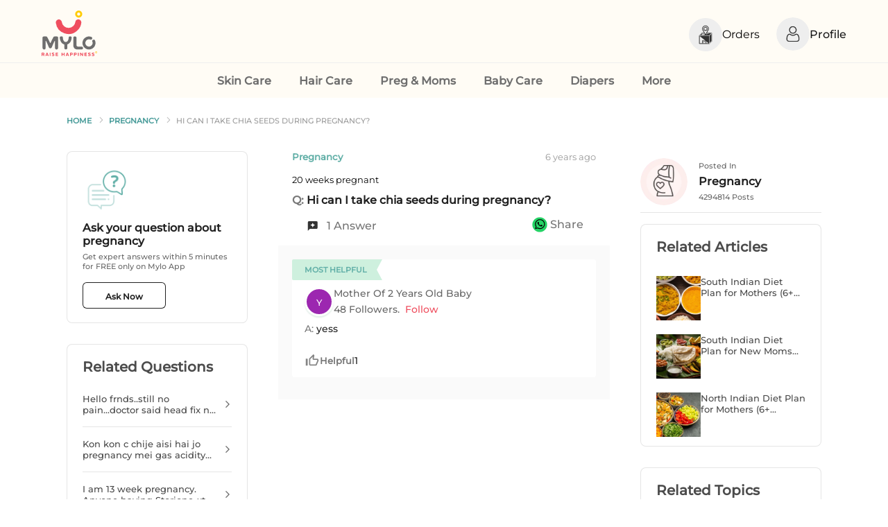

--- FILE ---
content_type: text/html; charset=utf-8
request_url: https://mylofamily.com/question/Hi-can-I-take-chia-seeds-during-pregnancy-472018
body_size: 31247
content:
<!DOCTYPE html><html lang="en"><head><meta charSet="utf-8" data-next-head=""/><meta name="viewport" content="width=device-width, initial-scale=1.0, maximum-scale=1.0,user-scalable=no" data-next-head=""/><meta property="og:locale" content="en_US" data-next-head=""/><meta property="og:site_name" content="Mylo - Raise Happiness" data-next-head=""/><meta name="facebook-domain-verification" content="q360bp4kv7np10302baao4il6aum21" data-next-head=""/><link rel="preconnect" href="https://www.googletagmanager.com" data-next-head=""/><link rel="dns-prefetch" href="https://www.googletagmanager.com" data-next-head=""/><link rel="icon" href="https://images.myloapp.in/NestJsUploads/1682404377508-myloLogo.svg" sizes="any" type="image/svg+xml" data-next-head=""/><link rel="manifest" href="/manifest.json" data-next-head=""/><meta http-equiv="Accept-CH" content="DPR, Viewport-Width, Width" data-next-head=""/><meta name="theme-color" content="#ef4e5e" data-next-head=""/><link rel="apple-touch-icon" href="https://images.myloapp.in/NestJsUploads/1682404377508-myloLogo.svg" data-next-head=""/><link rel="canonical" href="https://mylofamily.com/question/hi-can-i-take-chia-seeds-during-pregnancy-472018" data-next-head=""/><title data-next-head="">Pregnancy: Hi can I take chia seeds during pregnancy? | MyloFamily</title><meta name="robots" content="index,follow" data-next-head=""/><meta name="description" content="Wondering about pregnancy? Here&#x27;s what a person 20 weeks pregnant. Click here to see what 10 lakh+ young parents have to say | MyloFamily" data-next-head=""/><meta property="og:title" content="Pregnancy: Hi can I take chia seeds during pregnancy? | MyloFamily" data-next-head=""/><meta property="og:description" content="Wondering about pregnancy? Here&#x27;s what a person 20 weeks pregnant. Click here to see what 10 lakh+ young parents have to say | MyloFamily" data-next-head=""/><meta property="og:url" content="https://mylofamily.com/question/Hi-can-I-take-chia-seeds-during-pregnancy-472018" data-next-head=""/><meta property="og:type" content="website" data-next-head=""/><link data-next-font="" rel="preconnect" href="/" crossorigin="anonymous"/><link rel="preload" href="/_next/static/css/dae34bcbe076cbb1.css" as="style"/><script defer="" src="https://pdp.gokwik.co/v4/build/gokwik.js" data-next-head=""></script><input type="hidden" id="sellerDomain" data-next-head="" value="mylofamily.com"/><script type="application/ld+json" data-next-head="">{"@context": "https://schema.org",
            "@graph": [{
                "@type": "Organization",
                "name": "Mylo - Raise Happiness",
                "alternateName": "Mylo - Raise Happiness",
                "url": "https://mylofamily.com",
                "logo": "https://images.myloapp.in/NestJsUploads/1682404377508-myloLogo.svg"
            }, {
              "@type": "WebSite",
              "@id": "https://mylofamily.com/#website",
              "url": "https://mylofamily.com/",
              "name": "Mylo - Raise Happiness",
              "publisher": {
                "@id": "https://mylofamily.com/#organization"
              }
            }, {
              "@type": "WebPage",
              "@id": "https://mylofamily.com/question/hi-can-i-take-chia-seeds-during-pregnancy-472018#webpage",
              "url": "https://mylofamily.com/question/hi-can-i-take-chia-seeds-during-pregnancy-472018",
              "inLanguage": "en-US",
              "name": "Pregnancy: Hi can I take chia seeds during pregnancy? | MyloFamily",
              "isPartOf": {
                "@id": "https://mylofamily.com/#website"
              },
              "about": {
                "@id": "https://mylofamily.com/#organization"
              },
              "datePublished": "2019-11-27",
                "image": {
                "@type": "ImageObject",
                "@id": "#primaryimage",
                "url": "https://images.myloapp.in/NestJsUploads/1682404377508-myloLogo.svg",
                "width": 800,
                "height": 800,
                "caption": ""
              },
              "primaryImageOfPage": {
                "@id": "#primaryimage"
              }
            }]}</script><script type="application/ld+json" data-next-head="">{"@context":"https://schema.org","@type":"QAPage","mainEntity":{"name":"Pregnancy","text":"Hi can I take chia seeds during pregnancy?","answerCount":1,"acceptedAnswer":{"@type":"Answer"},"suggestedAnswer":[{"text":"yess","dateCreated":"2019-11-28 01:27:04","@type":"Answer","upvoteCount":1}],"@type":"Question"}}</script><script type="application/ld+json" data-next-head="">{"@context":"https://schema.org","@type":"BreadcrumbList","itemListElement":[{"@type":"ListItem","position":1,"item":{"@id":"https://mylofamily.com/parenting","name":"Home"}},{"@type":"ListItem","position":2,"item":{"@id":"https://mylofamily.com/topic/pregnancy-1919","name":"Pregnancy"}},{"@type":"ListItem","position":3,"item":{"name":"Hi can I take chia seeds during pregnancy?"}}]}</script><link rel="stylesheet" href="https://www.gstatic.com/dialogflow-console/fast/df-messenger/prod/v1/themes/df-messenger-default.css"/><link rel="stylesheet" href="/_next/static/css/dae34bcbe076cbb1.css" data-n-g=""/><noscript data-n-css=""></noscript><script defer="" noModule="" src="/_next/static/chunks/polyfills-42372ed130431b0a.js"></script><script src="/_next/static/chunks/webpack-0f35641a55b951a6.js" defer=""></script><script src="/_next/static/chunks/framework-6c1da2a00d3159e7.js" defer=""></script><script src="/_next/static/chunks/main-4dc9b0deaea17aba.js" defer=""></script><script src="/_next/static/chunks/pages/_app-07becbb8a3de83ea.js" defer=""></script><script src="/_next/static/chunks/6757ddb3-585a96d0ebbb1b62.js" defer=""></script><script src="/_next/static/chunks/7904-71831e937ac2418f.js" defer=""></script><script src="/_next/static/chunks/8230-5d5282c978288722.js" defer=""></script><script src="/_next/static/chunks/4587-b3d273a7c7ecaba5.js" defer=""></script><script src="/_next/static/chunks/799-7d9c46616ff97495.js" defer=""></script><script src="/_next/static/chunks/1078-657c6e78299fa4aa.js" defer=""></script><script src="/_next/static/chunks/2418-9997a6818e277c52.js" defer=""></script><script src="/_next/static/chunks/5192-2128f5b0c4178971.js" defer=""></script><script src="/_next/static/chunks/7936-db7ba9f2d0209913.js" defer=""></script><script src="/_next/static/chunks/9312-51cd0aab5997f1f2.js" defer=""></script><script src="/_next/static/chunks/9915-0a6d2adbaab2008f.js" defer=""></script><script src="/_next/static/chunks/7652-9bd1457895df9e62.js" defer=""></script><script src="/_next/static/chunks/5396-4b7542f6de8f80e0.js" defer=""></script><script src="/_next/static/chunks/1664-70c3b436ea4adfe6.js" defer=""></script><script src="/_next/static/chunks/2993-8c4c7b5607b05bcf.js" defer=""></script><script src="/_next/static/chunks/pages/question/%5BquestionId%5D-88a6de7a0727b1fd.js" defer=""></script><script src="/_next/static/Mxyel29nl1SXkTqHl5oWk/_buildManifest.js" defer=""></script><script src="/_next/static/Mxyel29nl1SXkTqHl5oWk/_ssgManifest.js" defer=""></script><style data-styled="" data-styled-version="5.3.5">.eDylGy{display:grid;grid-template-columns:24% 44% 24%;-webkit-box-pack:justify;-webkit-justify-content:space-between;-ms-flex-pack:justify;justify-content:space-between;margin-top:24px;}/*!sc*/
@media (max-width:720px){.eDylGy{grid-template-columns:100%;margin-top:0;}}/*!sc*/
data-styled.g55[id="sc-ed3ff181-0"]{content:"eDylGy,"}/*!sc*/
.vuXrm{width:100%;max-width:1200px;margin:3em 1em;display:grid;grid-template-columns:400px 1fr;}/*!sc*/
@media (max-width:720px){.vuXrm{grid-template-columns:1fr;}}/*!sc*/
data-styled.g57[id="sc-ce8723d5-0"]{content:"vuXrm,"}/*!sc*/
.emJNdZ{display:-webkit-box;display:-webkit-flex;display:-ms-flexbox;display:flex;-webkit-align-items:flex-start;-webkit-box-align:flex-start;-ms-flex-align:flex-start;align-items:flex-start;}/*!sc*/
@media (max-width:720px){.emJNdZ{-webkit-flex-wrap:wrap;-ms-flex-wrap:wrap;flex-wrap:wrap;}}/*!sc*/
data-styled.g58[id="sc-ce8723d5-1"]{content:"emJNdZ,"}/*!sc*/
.eazXph{overflow:hidden;-webkit-box-flex:1;-webkit-flex-grow:1;-ms-flex-positive:1;flex-grow:1;}/*!sc*/
@media (max-width:720px){.eazXph{-webkit-flex-basis:100%;-ms-flex-preferred-size:100%;flex-basis:100%;}}/*!sc*/
data-styled.g59[id="sc-ce8723d5-2"]{content:"eazXph,"}/*!sc*/
.hTxVOH{width:100%;color:white;overflow:hidden;border-right:1px solid #00000018;position:relative;}/*!sc*/
@media (max-width:720px){.hTxVOH{border-right:none;border-bottom:1px solid #00000018;}}/*!sc*/
.hTxVOH label{display:-webkit-box;display:-webkit-flex;display:-ms-flexbox;display:flex;padding:0 1em;color:#000000c7;font-weight:bold;position:relative;}/*!sc*/
@media (max-width:720px){.hTxVOH label{-webkit-box-pack:justify;-webkit-justify-content:space-between;-ms-flex-pack:justify;justify-content:space-between;cursor:default;padding:10px 1em;display:-webkit-box;display:-webkit-flex;display:-ms-flexbox;display:flex;-webkit-align-items:center;-webkit-box-align:center;-ms-flex-align:center;align-items:center;}}/*!sc*/
@media (max-width:720px){.hTxVOH label::after{content:'+';width:40px;text-align:center;-webkit-transition:all 0.35s;transition:all 0.35s;font-size:25px;font-weight:500;color:#000000a8;}}/*!sc*/
.hTxVOH .tab-content{max-height:100vh;padding:0 1em;color:black;-webkit-transition:all 0.35s ease;transition:all 0.35s ease;display:-webkit-box;display:-webkit-flex;display:-ms-flexbox;display:flex;}/*!sc*/
@media (max-width:720px){.hTxVOH .tab-content{max-height:0;-webkit-box-pack:start;-webkit-justify-content:flex-start;-ms-flex-pack:start;justify-content:flex-start;}}/*!sc*/
data-styled.g60[id="sc-ce8723d5-3"]{content:"hTxVOH,"}/*!sc*/
.brtCyA{position:absolute;opacity:0;z-index:-1;}/*!sc*/
@media (max-width:720px){.brtCyA:checked + .tab-label::after{content:'-';font-size:25px;font-weight:500;color:#0000004a;}}/*!sc*/
.brtCyA:checked ~ .tab-content{max-height:100vh;padding-bottom:8px;}/*!sc*/
data-styled.g61[id="sc-ce8723d5-4"]{content:"brtCyA,"}/*!sc*/
.hZUYai{font-size:13px;text-transform:uppercase;color:rgba(0,0,0,0.8);padding:18px 0 0;cursor:pointer;display:block;}/*!sc*/
.hZUYai:hover{color:#0000007d;}/*!sc*/
@media (max-width:720px){.hZUYai{cursor:default;padding:8px 0;}}/*!sc*/
data-styled.g62[id="sc-ce8723d5-5"]{content:"hZUYai,"}/*!sc*/
.cbehzK{padding-bottom:6px;color:rgba(0,0,0,0.8);font-size:16px;font-weight:600;}/*!sc*/
data-styled.g63[id="sc-ce8723d5-6"]{content:"cbehzK,"}/*!sc*/
.bxpKGm{width:65%;font-size:13px;color:rgba(0,0,0,0.8);font-weight:500;padding:12px 0 0;}/*!sc*/
@media (max-width:720px){.bxpKGm{width:100%;padding:16px 0px;}}/*!sc*/
.bxpKGm .list{list-style:none;}/*!sc*/
.bxpKGm .list li{margin:16px 0;}/*!sc*/
data-styled.g64[id="sc-ce8723d5-7"]{content:"bxpKGm,"}/*!sc*/
@media (max-width:720px){.iEGjDd{padding:0 12px;}}/*!sc*/
data-styled.g65[id="sc-ce8723d5-8"]{content:"iEGjDd,"}/*!sc*/
.hbrVOB{border-radius:12px;display:inline;padding:6px 0px 0 0;margin:8px 0;}/*!sc*/
.hbrVOB svg{width:50px;height:auto;}/*!sc*/
data-styled.g69[id="sc-ce8723d5-12"]{content:"hbrVOB,"}/*!sc*/
.cUFsHj{cursor:pointer;}/*!sc*/
.cUFsHj.lowOpacity{opacity:0.4;}/*!sc*/
@media (max-width:768px){.cUFsHj{cursor:default;}}/*!sc*/
data-styled.g81[id="sc-f739f6d1-3"]{content:"cUFsHj,"}/*!sc*/
.grkWer{position:relative;margin-top:26px;}/*!sc*/
.grkWer h1{font-size:clamp(18px,2vw,22px);font-weight:600;color:hsl(0deg,0%,0%,87%);-webkit-letter-spacing:3px;-moz-letter-spacing:3px;-ms-letter-spacing:3px;letter-spacing:3px;text-align:center;}/*!sc*/
@media (max-width:720px){.grkWer h1{padding-bottom:16px;}}/*!sc*/
data-styled.g94[id="sc-86d67b00-0"]{content:"grkWer,"}/*!sc*/
.eOTryK{padding:20px 22px 20px;border:1px solid hsl(0deg,0%,0%,10%);border-radius:8px;margin-bottom:30px;position:static;top:134px;background-color:#fff;max-height:321px;overflow:auto;}/*!sc*/
.eOTryK::-webkit-scrollbar{width:5px;}/*!sc*/
@media (max-width:720px){.eOTryK::-webkit-scrollbar{width:0;}}/*!sc*/
.eOTryK::-webkit-scrollbar-thumb{background-color:#c1c1c1;}/*!sc*/
.eOTryK::-webkit-scrollbar-track{background-color:#fff;}/*!sc*/
@media (max-width:720px){.eOTryK{max-height:none;border:none;margin:10px 7px 0px;padding:10px 22px 0px;display:block;}}/*!sc*/
.eOTryK.notVisible{visibility:hidden;}/*!sc*/
.eOTryK.visible{visibility:visible;}/*!sc*/
.eOTryK.transitionClass{-webkit-transition:all 0.2s ease-in-out;transition:all 0.2s ease-in-out;}/*!sc*/
.eOTryK.gridcardopacity{opacity:0.5;}/*!sc*/
.boqSUK{padding:20px 22px 20px;border:1px solid hsl(0deg,0%,0%,10%);border-radius:8px;margin-bottom:9rem;position:static;top:134px;background-color:#fff;max-height:321px;overflow:auto;}/*!sc*/
.boqSUK::-webkit-scrollbar{width:5px;}/*!sc*/
@media (max-width:720px){.boqSUK::-webkit-scrollbar{width:0;}}/*!sc*/
.boqSUK::-webkit-scrollbar-thumb{background-color:#c1c1c1;}/*!sc*/
.boqSUK::-webkit-scrollbar-track{background-color:#fff;}/*!sc*/
@media (max-width:720px){.boqSUK{max-height:none;border:none;margin:10px 7px 0px;padding:10px 22px 0px;display:block;}}/*!sc*/
.boqSUK.notVisible{visibility:hidden;}/*!sc*/
.boqSUK.visible{visibility:visible;}/*!sc*/
.boqSUK.transitionClass{-webkit-transition:all 0.2s ease-in-out;transition:all 0.2s ease-in-out;}/*!sc*/
.boqSUK.gridcardopacity{opacity:0.5;}/*!sc*/
data-styled.g95[id="sc-86d67b00-1"]{content:"eOTryK,boqSUK,"}/*!sc*/
.gesxlM{color:hsl(0deg 0% 0% / 70%);font-size:clamp(16px,2vw,20px);}/*!sc*/
data-styled.g96[id="sc-86d67b00-2"]{content:"gesxlM,"}/*!sc*/
.iVnOmw{margin-top:30px;}/*!sc*/
.iVnOmw li{display:-webkit-box;display:-webkit-flex;display:-ms-flexbox;display:flex;-webkit-align-items:flex-start;-webkit-box-align:flex-start;-ms-flex-align:flex-start;align-items:flex-start;-webkit-column-gap:16px;column-gap:16px;margin:20px 0;cursor:pointer;-webkit-transition:-webkit-transform 0.25s ease;-webkit-transition:transform 0.25s ease;transition:transform 0.25s ease;-webkit-backface-visibility:hidden;backface-visibility:hidden;}/*!sc*/
.iVnOmw li:hover{-webkit-transform:scale(1.05);-ms-transform:scale(1.05);transform:scale(1.05);}/*!sc*/
.iVnOmw li img{object-fit:cover;}/*!sc*/
.iVnOmw li span{-webkit-flex-shrink:0;-ms-flex-negative:0;flex-shrink:0;}/*!sc*/
.iVnOmw li p{font-size:13px;font-weight:500;color:hsl(0deg 0% 0% / 80%);display:-webkit-box;-webkit-line-clamp:3;-webkit-box-orient:vertical;overflow:hidden;}/*!sc*/
.iVnOmw li h3{font-size:13px;color:hsl(0deg,0%,0%,80%);display:-webkit-box;-webkit-line-clamp:2;-webkit-box-orient:vertical;overflow:hidden;font-weight:500;opacity:0.9;}/*!sc*/
data-styled.g100[id="sc-86d67b00-6"]{content:"iVnOmw,"}/*!sc*/
.jQzEKi{font-family:'Montserrat';outline:none;background:#fff;border:1px solid hsl(0deg,0%,0%,87%);border-radius:20px;color:hsl(0deg,0%,0%,87%);font-size:10px;font-weight:600;padding:2px 8px;margin-left:auto;cursor:pointer;}/*!sc*/
@media (max-width:720px){.jQzEKi{cursor:default;display:-webkit-box;display:-webkit-flex;display:-ms-flexbox;display:flex;-webkit-align-items:center;-webkit-box-align:center;-ms-flex-align:center;align-items:center;width:80.65px;height:24px;}}/*!sc*/
.jQzEKi span{display:-webkit-box;display:-webkit-flex;display:-ms-flexbox;display:flex;-webkit-align-items:center;-webkit-box-align:center;-ms-flex-align:center;align-items:center;}/*!sc*/
.jQzEKi svg{width:18px;height:18px;}/*!sc*/
.jQzEKi.shake_animate{-webkit-animation:shakeButton 1s ease infinite;animation:shakeButton 1s ease infinite;}/*!sc*/
@-webkit-keyframes shakeButton{30%{-webkit-transform:scale(1.03);-ms-transform:scale(1.03);transform:scale(1.03);}40%,60%{-webkit-transform:rotate(-7deg) scale(1.03);-ms-transform:rotate(-7deg) scale(1.03);transform:rotate(-7deg) scale(1.03);}50%{-webkit-transform:rotate(7deg) scale(1.03);-ms-transform:rotate(7deg) scale(1.03);transform:rotate(7deg) scale(1.03);}70%{-webkit-transform:rotate(0deg) scale(1.03);-ms-transform:rotate(0deg) scale(1.03);transform:rotate(0deg) scale(1.03);}100%{-webkit-transform:scale(1);-ms-transform:scale(1);transform:scale(1);}}/*!sc*/
@keyframes shakeButton{30%{-webkit-transform:scale(1.03);-ms-transform:scale(1.03);transform:scale(1.03);}40%,60%{-webkit-transform:rotate(-7deg) scale(1.03);-ms-transform:rotate(-7deg) scale(1.03);transform:rotate(-7deg) scale(1.03);}50%{-webkit-transform:rotate(7deg) scale(1.03);-ms-transform:rotate(7deg) scale(1.03);transform:rotate(7deg) scale(1.03);}70%{-webkit-transform:rotate(0deg) scale(1.03);-ms-transform:rotate(0deg) scale(1.03);transform:rotate(0deg) scale(1.03);}100%{-webkit-transform:scale(1);-ms-transform:scale(1);transform:scale(1);}}/*!sc*/
.jQzEKi:hover{background:#ef4e5e;border:1px solid #ef4e5e;color:#fff;}/*!sc*/
@media (max-width:720px){.jQzEKi:hover{background:#fff;color:hsl(0deg,0%,0%,87%);border:1px solid hsl(0deg,0%,0%,87%);cursor:default;}}/*!sc*/
data-styled.g106[id="sc-b13d38c9-2"]{content:"jQzEKi,"}/*!sc*/
.eVYoQk{margin-top:10px;}/*!sc*/
.eVYoQk li{padding:16px 0;border-bottom:1px solid hsl(0deg,0%,0%,10%);display:-webkit-box;display:-webkit-flex;display:-ms-flexbox;display:flex;-webkit-box-pack:justify;-webkit-justify-content:space-between;-ms-flex-pack:justify;justify-content:space-between;-webkit-align-items:center;-webkit-box-align:center;-ms-flex-align:center;align-items:center;}/*!sc*/
.eVYoQk li.noBorder{border-bottom:none;}/*!sc*/
.eVYoQk .question{font-size:13px;color:hsl(0deg,0%,0%,80%);display:-webkit-box;-webkit-line-clamp:2;-webkit-box-orient:vertical;overflow:hidden;}/*!sc*/
.eVYoQk span{font-size:13px;color:hsl(0deg,0%,0%,60%);display:-webkit-box;display:-webkit-flex;display:-ms-flexbox;display:flex;-webkit-align-items:center;-webkit-box-align:center;-ms-flex-align:center;align-items:center;}/*!sc*/
.eVYoQk .question_section{display:-webkit-box;display:-webkit-flex;display:-ms-flexbox;display:flex;row-gap:3px;-webkit-flex-direction:column;-ms-flex-direction:column;flex-direction:column;}/*!sc*/
.eVYoQk img{width:12px;height:12px;margin-left:6px;-webkit-transform:rotate(270deg);-ms-transform:rotate(270deg);transform:rotate(270deg);}/*!sc*/
.eVYoQk h5,.eVYoQk h3{font-weight:500;opacity:0.9;}/*!sc*/
.eVYoQk .views{height:16px;}/*!sc*/
data-styled.g117[id="sc-f00efe16-0"]{content:"eVYoQk,"}/*!sc*/
.joimgP{max-width:85%;margin:0 auto;padding-top:12%;background:#fff;}/*!sc*/
@media (max-width:720px){.joimgP{padding-top:0;max-width:100%;}}/*!sc*/
.joimgP .videoAd{display:block;}/*!sc*/
data-styled.g126[id="sc-392e07d2-0"]{content:"joimgP,"}/*!sc*/
.hcXTck{display:-webkit-box;display:-webkit-flex;display:-ms-flexbox;display:flex;}/*!sc*/
@media (max-width:720px){.hcXTck{display:block;padding:30px 14px;}}/*!sc*/
data-styled.g139[id="sc-55e322e2-4"]{content:"hcXTck,"}/*!sc*/
.hEUUMQ{-webkit-flex-basis:40%;-ms-flex-preferred-size:40%;flex-basis:40%;padding-left:0;}/*!sc*/
@media (max-width:720px){.hEUUMQ{padding-left:0px;}}/*!sc*/
data-styled.g141[id="sc-55e322e2-6"]{content:"hEUUMQ,"}/*!sc*/
.flcOXT .tableHead{font-size:clamp(18px,3vw,20px);color:#777;padding:10px 0;font-weight:600;}/*!sc*/
.flcOXT h1,.flcOXT h2{font-size:clamp(18px,3vw,20px);color:#777;padding:10px 0;}/*!sc*/
.flcOXT h3{font-size:clamp(14px,3vw,16px);color:#777;padding:5px 0;}/*!sc*/
.flcOXT h4{font-size:clamp(14px,3vw,16px);color:#777;padding:5px 0;}/*!sc*/
.flcOXT .ansText{font-size:clamp(12px,3vw,14px);}/*!sc*/
.flcOXT .questionName{font-size:clamp(14px,3vw,16px);font-weight:600;}/*!sc*/
.flcOXT p{font-size:clamp(12px,2vw,14px);padding:6px 0;}/*!sc*/
.flcOXT p a{color:blue;-webkit-text-decoration:underline;text-decoration:underline;}/*!sc*/
.flcOXT li{font-size:clamp(12px,2vw,14px);padding:6px 0;font-weight:bold;color:#000000ab;}/*!sc*/
.flcOXT li p{color:black;font-weight:400;}/*!sc*/
.flcOXT strong{color:#000000ab;}/*!sc*/
.flcOXT span{font-size:clamp(12px,2vw,14px);}/*!sc*/
.flcOXT ol{padding:0 16px;}/*!sc*/
.flcOXT table{border:none;width:100% !important;}/*!sc*/
.flcOXT table th{border:none;color:#777;}/*!sc*/
.flcOXT table tr{border:none;display:-webkit-box;display:-webkit-flex;display:-ms-flexbox;display:flex;-webkit-column-gap:4px;column-gap:4px;-webkit-box-pack:start;-webkit-justify-content:flex-start;-ms-flex-pack:start;justify-content:flex-start;}/*!sc*/
.flcOXT table td{border:none !important;color:#777;padding:10px 0;width:auto !important;height:auto !important;white-space:normal !important;-webkit-transition:all 0.18s ease;transition:all 0.18s ease;display:-webkit-box;display:-webkit-flex;display:-ms-flexbox;display:flex;font-size:12px;}/*!sc*/
.flcOXT table td:nth-child(1){-webkit-flex-basis:75%;-ms-flex-preferred-size:75%;flex-basis:75%;}/*!sc*/
.flcOXT table td:nth-child(2){-webkit-flex-basis:30%;-ms-flex-preferred-size:30%;flex-basis:30%;-webkit-box-pack:center;-webkit-justify-content:center;-ms-flex-pack:center;justify-content:center;}/*!sc*/
.flcOXT table td:nth-child(3){-webkit-flex-basis:30%;-ms-flex-preferred-size:30%;flex-basis:30%;-webkit-box-pack:center;-webkit-justify-content:center;-ms-flex-pack:center;justify-content:center;}/*!sc*/
.flcOXT table td:nth-child(4){-webkit-flex-basis:30%;-ms-flex-preferred-size:30%;flex-basis:30%;-webkit-box-pack:center;-webkit-justify-content:center;-ms-flex-pack:center;justify-content:center;}/*!sc*/
@media (max-width:720px){.flcOXT table td{padding:10px 0;}}/*!sc*/
.flcOXT table td a{-webkit-text-decoration:none !important;text-decoration:none !important;color:inherit !important;font-size:clamp(10px,2vw,12px);}/*!sc*/
.flcOXT table td a:hover{opacity:0.8;}/*!sc*/
.flcOXT table th{text-align:center;padding-bottom:10px;font-size:12px;}/*!sc*/
.flcOXT table th:nth-child(1){-webkit-flex-basis:75%;-ms-flex-preferred-size:75%;flex-basis:75%;}/*!sc*/
.flcOXT table th:nth-child(2){-webkit-flex-basis:30%;-ms-flex-preferred-size:30%;flex-basis:30%;}/*!sc*/
.flcOXT table th:nth-child(3){-webkit-flex-basis:30%;-ms-flex-preferred-size:30%;flex-basis:30%;}/*!sc*/
.flcOXT table th:nth-child(4){-webkit-flex-basis:30%;-ms-flex-preferred-size:30%;flex-basis:30%;}/*!sc*/
data-styled.g142[id="sc-55e322e2-7"]{content:"flcOXT,"}/*!sc*/
.ehiqLk{text-align:center;cursor:pointer;}/*!sc*/
data-styled.g146[id="sc-db88d9d-0"]{content:"ehiqLk,"}/*!sc*/
.gnxnBO span{margin:0 6px !important;}/*!sc*/
data-styled.g147[id="sc-db88d9d-1"]{content:"gnxnBO,"}/*!sc*/
.gThjYJ{font-size:13px;padding:10px 0;color:#606060;cursor:pointer;}/*!sc*/
data-styled.g148[id="sc-db88d9d-2"]{content:"gThjYJ,"}/*!sc*/
.ZowOa{font-size:11px;color:rgb(0 0 0 / 44%);padding:10px 6px 16px;}/*!sc*/
data-styled.g149[id="sc-db88d9d-3"]{content:"ZowOa,"}/*!sc*/
.lgqOVw{padding:0px 50px 50px;display:-webkit-box;display:-webkit-flex;display:-ms-flexbox;display:flex;position:relative;text-align:center;overflow:hidden;height:70vh;background-color:#fffcf5;-webkit-align-items:center;-webkit-box-align:center;-ms-flex-align:center;align-items:center;}/*!sc*/
@media (max-width:768px){.lgqOVw{padding:20px 20px 40%;height:auto;}}/*!sc*/
.lgqOVw h2{font-size:clamp(20px,2vw,36px);margin-bottom:2%;color:rgba(0,0,0,0.7);}/*!sc*/
.lgqOVw img{margin-bottom:5%;}/*!sc*/
@media (max-width:768px){.lgqOVw img{width:80px;}}/*!sc*/
.lgqOVw h3{font-size:clamp(30px,2vw,48px);margin-bottom:10%;opacity:0.6;}/*!sc*/
@media (max-width:768px){.lgqOVw h3{margin-bottom:40px;}}/*!sc*/
.lgqOVw .brands{margin:auto;width:100%;margin-top:3%;padding:20px 0px;border:2px solid rgba(0,0,0,0.4);border-radius:1.5rem;color:rgba(0,0,0,0.7);}/*!sc*/
@media (max-width:768px){.lgqOVw .brands{display:-webkit-box;display:-webkit-flex;display:-ms-flexbox;display:flex;-webkit-align-items:center;-webkit-box-align:center;-ms-flex-align:center;align-items:center;padding:10px 0px;}}/*!sc*/
.lgqOVw p{font-weight:500;font-size:clamp(16px,2vw,20px);padding:20px 0;}/*!sc*/
.lgqOVw a{font-size:13px;padding:10px;border-right:2px solid rgba(0,0,0,0.4);font-weight:600;}/*!sc*/
.lgqOVw a:last-child{border-right:none;}/*!sc*/
.lgqOVw .bgWave{display:none;}/*!sc*/
@media (min-width:768px){.lgqOVw .bgWave{position:absolute;inset:0;z-index:1;height:auto;width:100%;display:block;aspect-ratio:2;top:20%;}}/*!sc*/
.lgqOVw .bgWaveMobile{position:absolute;inset:0;height:auto;width:100%;top:40%;}/*!sc*/
@media (min-width:768px){.lgqOVw .bgWaveMobile{display:none;}}/*!sc*/
.lgqOVw .myloInfo{position:relative;z-index:2;left:50%;-webkit-transform:translateX(-50%);-ms-transform:translateX(-50%);transform:translateX(-50%);}/*!sc*/
data-styled.g150[id="sc-d66b6306-0"]{content:"lgqOVw,"}/*!sc*/
.iJgHKl .bottomImg{width:60%;object-fit:unset;margin:auto;display:block;}/*!sc*/
@media (max-width:720px){.iJgHKl .bottomImg{visibility:hidden;display:none !important;}}/*!sc*/
.iJgHKl .social{background:#fff0db;padding-top:3%;}/*!sc*/
.iJgHKl .footnote{padding:3%;}/*!sc*/
data-styled.g151[id="sc-51ecc73b-0"]{content:"iJgHKl,"}/*!sc*/
.hfppLE{display:-webkit-box;display:-webkit-flex;display:-ms-flexbox;display:flex;-webkit-box-pack:space-around;-webkit-justify-content:space-around;-ms-flex-pack:space-around;justify-content:space-around;padding:100px 80px 40px 80px;background:#fff0db;width:100%;}/*!sc*/
@media (max-width:720px){.hfppLE{background:#fff1db;}}/*!sc*/
.hfppLE .footerLeft{-webkit-flex-basis:25%;-ms-flex-preferred-size:25%;flex-basis:25%;}/*!sc*/
.hfppLE .footerLeft img{width:30%;}/*!sc*/
.hfppLE .footerLeft .brandTag{color:#939393;font-size:20px;font-weight:500;padding:10px 0 14px;}/*!sc*/
.hfppLE .footerLeft .brandMsg{color:#939393;font-size:14px;font-weight:400;line-height:30px;}/*!sc*/
@media (max-width:720px){.hfppLE .footerLeft{text-align:center;}}/*!sc*/
.hfppLE .footerRight{-webkit-flex-basis:55%;-ms-flex-preferred-size:55%;flex-basis:55%;display:-webkit-box;display:-webkit-flex;display:-ms-flexbox;display:flex;-webkit-align-items:baseline;-webkit-box-align:baseline;-ms-flex-align:baseline;align-items:baseline;-webkit-column-gap:80px;column-gap:80px;}/*!sc*/
@media (max-width:720px){.hfppLE .footerRight{-webkit-column-gap:0px;column-gap:0px;-webkit-flex-wrap:wrap;-ms-flex-wrap:wrap;flex-wrap:wrap;-webkit-box-pack:justify;-webkit-justify-content:space-between;-ms-flex-pack:justify;justify-content:space-between;}}/*!sc*/
@media (max-width:720px){.hfppLE{display:block;padding:20px;-webkit-column-gap:40px;column-gap:40px;-webkit-flex-wrap:wrap;-ms-flex-wrap:wrap;flex-wrap:wrap;}}/*!sc*/
data-styled.g152[id="sc-51ecc73b-1"]{content:"hfppLE,"}/*!sc*/
.jFOueu{display:-webkit-box;display:-webkit-flex;display:-ms-flexbox;display:flex;min-height:45vh;margin-top:30px;width:100%;-webkit-box-pack:justify;-webkit-justify-content:space-between;-ms-flex-pack:justify;justify-content:space-between;}/*!sc*/
@media (max-width:768px){.jFOueu{-webkit-flex-direction:column;-ms-flex-direction:column;flex-direction:column;width:100%;}}/*!sc*/
data-styled.g154[id="sc-2541830d-0"]{content:"jFOueu,"}/*!sc*/
.ceVDzJ{position:absolute;width:200px;border-bottom:1px solid #dadada;top:40%;-webkit-transform:rotate(90deg);-ms-transform:rotate(90deg);transform:rotate(90deg);height:1px;left:38%;z-index:200;}/*!sc*/
@media (max-width:720px){.ceVDzJ{display:none;}}/*!sc*/
data-styled.g155[id="sc-2541830d-1"]{content:"ceVDzJ,"}/*!sc*/
.diZKYY{-webkit-flex-basis:30%;-ms-flex-preferred-size:30%;flex-basis:30%;}/*!sc*/
@media (min-width:768px){.diZKYY{padding-left:5%;}}/*!sc*/
data-styled.g156[id="sc-c7fdf4ee-0"]{content:"diZKYY,"}/*!sc*/
.kPDvzk{display:-webkit-box;display:-webkit-flex;display:-ms-flexbox;display:flex;-webkit-box-pack:justify;-webkit-justify-content:space-between;-ms-flex-pack:justify;justify-content:space-between;padding-top:20px;}/*!sc*/
@media (max-width:768px){.kPDvzk{-webkit-flex-direction:column;-ms-flex-direction:column;flex-direction:column;margin-bottom:30px;-webkit-align-items:center;-webkit-box-align:center;-ms-flex-align:center;align-items:center;}}/*!sc*/
data-styled.g157[id="sc-c7fdf4ee-1"]{content:"kPDvzk,"}/*!sc*/
.bbFFaZ{text-align:center;-webkit-letter-spacing:4.6px;-moz-letter-spacing:4.6px;-ms-letter-spacing:4.6px;letter-spacing:4.6px;font-size:clamp(14px,2vw,18px);font-weight:600;opacity:0.7;}/*!sc*/
.bbFFaZ::after{width:234px;height:3px;margin:10px 110px 0;opacity:0.09;background-color:#000;display:block;content:'';}/*!sc*/
@media (min-width:1600px){.bbFFaZ::after{margin:10px 110px 0;}}/*!sc*/
@media (max-width:1400px){.bbFFaZ::after{margin:10px 110px 0;}}/*!sc*/
@media (max-width:768px){.bbFFaZ::after{margin:10px auto 0;}}/*!sc*/
.bxRFYj{text-align:center;-webkit-letter-spacing:4.6px;-moz-letter-spacing:4.6px;-ms-letter-spacing:4.6px;letter-spacing:4.6px;font-size:clamp(14px,2vw,18px);font-weight:600;opacity:0.7;}/*!sc*/
.bxRFYj::after{width:120px;height:3px;margin:10px 310px 0;opacity:0.09;background-color:#000;display:block;content:'';}/*!sc*/
@media (min-width:1600px){.bxRFYj::after{margin:10px 355px 0;}}/*!sc*/
@media (max-width:1400px){.bxRFYj::after{margin:10px 270px 0;}}/*!sc*/
@media (max-width:768px){.bxRFYj::after{margin:10px auto 0;}}/*!sc*/
data-styled.g158[id="sc-c7fdf4ee-2"]{content:"bbFFaZ,bxRFYj,"}/*!sc*/
.bFqJcn{text-align:center;}/*!sc*/
.bFqJcn p{font-size:14px;color:#050d3a;opacity:0.87;max-width:205px;margin-top:16px;}/*!sc*/
data-styled.g159[id="sc-c7fdf4ee-3"]{content:"bFqJcn,"}/*!sc*/
.exsTXr{-webkit-flex-basis:50%;-ms-flex-preferred-size:50%;flex-basis:50%;}/*!sc*/
data-styled.g161[id="sc-eaac1e11-0"]{content:"exsTXr,"}/*!sc*/
.hRYPRJ{display:-webkit-box;display:-webkit-flex;display:-ms-flexbox;display:flex;-webkit-flex-wrap:wrap;-ms-flex-wrap:wrap;flex-wrap:wrap;padding-top:30px;}/*!sc*/
data-styled.g162[id="sc-eaac1e11-1"]{content:"hRYPRJ,"}/*!sc*/
.CEkXo{--gap:1rem;display:-webkit-box;display:-webkit-flex;display:-ms-flexbox;display:flex;overflow:hidden;-webkit-user-select:none;-moz-user-select:none;-ms-user-select:none;user-select:none;gap:var(--gap);}/*!sc*/
.CEkXo div{-webkit-flex-shrink:0;-ms-flex-negative:0;flex-shrink:0;display:-webkit-box;display:-webkit-flex;display:-ms-flexbox;display:flex;-webkit-box-pack:space-around;-webkit-justify-content:space-around;-ms-flex-pack:space-around;justify-content:space-around;max-width:850px;gap:var(--gap);-webkit-animation:scroll 10s linear infinite;animation:scroll 10s linear infinite;}/*!sc*/
@-webkit-keyframes scroll{from{-webkit-transform:translateX(0);-ms-transform:translateX(0);transform:translateX(0);}to{-webkit-transform:translateX(calc(-100% - var(--gap)));-ms-transform:translateX(calc(-100% - var(--gap)));transform:translateX(calc(-100% - var(--gap)));}}/*!sc*/
@keyframes scroll{from{-webkit-transform:translateX(0);-ms-transform:translateX(0);transform:translateX(0);}to{-webkit-transform:translateX(calc(-100% - var(--gap)));-ms-transform:translateX(calc(-100% - var(--gap)));transform:translateX(calc(-100% - var(--gap)));}}/*!sc*/
@media (min-width:768px){.CEkXo{padding-right:5%;}}/*!sc*/
.CEkXy{--gap:1rem;display:-webkit-box;display:-webkit-flex;display:-ms-flexbox;display:flex;overflow:hidden;-webkit-user-select:none;-moz-user-select:none;-ms-user-select:none;user-select:none;gap:var(--gap);}/*!sc*/
.CEkXy div{-webkit-flex-shrink:0;-ms-flex-negative:0;flex-shrink:0;display:-webkit-box;display:-webkit-flex;display:-ms-flexbox;display:flex;-webkit-box-pack:space-around;-webkit-justify-content:space-around;-ms-flex-pack:space-around;justify-content:space-around;max-width:650px;gap:var(--gap);-webkit-animation:scroll 10s linear infinite;animation:scroll 10s linear infinite;}/*!sc*/
@-webkit-keyframes scroll{from{-webkit-transform:translateX(0);-ms-transform:translateX(0);transform:translateX(0);}to{-webkit-transform:translateX(calc(-100% - var(--gap)));-ms-transform:translateX(calc(-100% - var(--gap)));transform:translateX(calc(-100% - var(--gap)));}}/*!sc*/
@keyframes scroll{from{-webkit-transform:translateX(0);-ms-transform:translateX(0);transform:translateX(0);}to{-webkit-transform:translateX(calc(-100% - var(--gap)));-ms-transform:translateX(calc(-100% - var(--gap)));transform:translateX(calc(-100% - var(--gap)));}}/*!sc*/
@media (min-width:768px){.CEkXy{padding-right:5%;}}/*!sc*/
data-styled.g163[id="sc-eaac1e11-2"]{content:"CEkXo,CEkXy,"}/*!sc*/
.ifXvUB{width:17%;}/*!sc*/
data-styled.g164[id="sc-eaac1e11-3"]{content:"ifXvUB,"}/*!sc*/
.hQqoZB{position:absolute;height:200px;width:52vw;left:47%;z-index:80;background:linear-gradient( 90deg,rgba(239,240,240,1) 10%,#eff0f054 20%,rgb(33 173 173 / 0%) 80%,rgba(239,240,240,0.7484243697478992) 90%,rgba(239,240,240,1) 100% );}/*!sc*/
@media (max-width:1400px){.hQqoZB{left:43%;width:56vw;}}/*!sc*/
@media (max-width:768px){.hQqoZB{display:none;width:70px;left:0;height:120px;}}/*!sc*/
data-styled.g165[id="sc-eaac1e11-4"]{content:"hQqoZB,"}/*!sc*/
.kqjedY{display:-webkit-box;display:-webkit-flex;display:-ms-flexbox;display:flex;-webkit-box-pack:center;-webkit-justify-content:center;-ms-flex-pack:center;justify-content:center;-webkit-align-items:center;-webkit-box-align:center;-ms-flex-align:center;align-items:center;padding:8px 14px 50px;-webkit-flex-direction:column;-ms-flex-direction:column;flex-direction:column;background-color:#eff0f0;margin:6em 0 1em;position:relative;}/*!sc*/
@media (max-width:720px){.kqjedY{-webkit-align-items:center;-webkit-box-align:center;-ms-flex-align:center;align-items:center;padding:8px 14px 26px;}}/*!sc*/
data-styled.g167[id="sc-c42f48bd-0"]{content:"kqjedY,"}/*!sc*/
.dxWiuM{width:100%;height:auto;position:absolute;background:#eff0f0;top:0;-webkit-transform:translate(0,-98% );-ms-transform:translate(0,-98% );transform:translate(0,-98% );}/*!sc*/
.kEoRJB{width:100%;height:auto;position:absolute;bottom:0;-webkit-transform:none );-ms-transform:none );transform:none );}/*!sc*/
data-styled.g169[id="sc-c42f48bd-2"]{content:"dxWiuM,kEoRJB,"}/*!sc*/
.ebcOVa{padding-top:0px;margin-bottom:40px;}/*!sc*/
data-styled.g186[id="sc-951c6300-8"]{content:"ebcOVa,"}/*!sc*/
.ePLoQh{visibility:hidden;opacity:0;width:90%;max-width:400px;background-color:#333;-webkit-transform:translateX(-50%);-ms-transform:translateX(-50%);transform:translateX(-50%);color:#fff;text-align:center;border-radius:10px;padding:16px;position:fixed;z-index:99999;left:50%;bottom:30px;font-size:clamp(12px,15px,2vw);-webkit-transition:opacity 0.5s,bottom 0.5s;transition:opacity 0.5s,bottom 0.5s;}/*!sc*/
.ePLoQh.show{visibility:visible;opacity:1;bottom:30px;-webkit-animation:fadein 0.5s,fadeout 0.5s 2.5s;animation:fadein 0.5s,fadeout 0.5s 2.5s;}/*!sc*/
.ePLoQh > span{padding:12px 0 12px 12px;color:#ef4e5e;cursor:pointer;}/*!sc*/
@-webkit-keyframes fadeout{from{bottom:30px;opacity:1;}to{bottom:0;opacity:0;}}/*!sc*/
@keyframes fadeout{from{bottom:30px;opacity:1;}to{bottom:0;opacity:0;}}/*!sc*/
@media (max-width:720px){.ePLoQh{bottom:80px;}.ePLoQh.show{bottom:80px;}@-webkit-keyframes fadeout{from{bottom:80px;opacity:1;}to{bottom:0;opacity:0;}}@keyframes fadeout{from{bottom:80px;opacity:1;}to{bottom:0;opacity:0;}}}/*!sc*/
data-styled.g196[id="sc-951c6300-18"]{content:"ePLoQh,"}/*!sc*/
.fxxIII{display:none;}/*!sc*/
@media (max-width:720px){.fxxIII{display:block;width:24px;height:24px;margin-right:6px;margin-top:3px;}}/*!sc*/
data-styled.g212[id="sc-9b20e92-4"]{content:"fxxIII,"}/*!sc*/
.dbTnfW{display:none;}/*!sc*/
@media (max-width:720px){.dbTnfW{display:block;position:relative;margin:0 20px 0px 10px;}}/*!sc*/
data-styled.g213[id="sc-9b20e92-5"]{content:"dbTnfW,"}/*!sc*/
.cERlqm{display:-webkit-box;display:-webkit-flex;display:-ms-flexbox;display:flex;-webkit-align-items:center;-webkit-box-align:center;-ms-flex-align:center;align-items:center;position:relative;}/*!sc*/
@media (max-width:720px){.cERlqm{-webkit-order:2;-ms-flex-order:2;order:2;-webkit-flex-basis:22%;-ms-flex-preferred-size:22%;flex-basis:22%;}}/*!sc*/
data-styled.g217[id="sc-9b20e92-9"]{content:"cERlqm,"}/*!sc*/
.gkCoIN{display:block;}/*!sc*/
@media (max-width:720px){.gkCoIN{display:none;}}/*!sc*/
data-styled.g225[id="sc-9b20e92-17"]{content:"gkCoIN,"}/*!sc*/
.hdhtci{display:none;}/*!sc*/
@media (max-width:720px){.hdhtci{display:block;}}/*!sc*/
data-styled.g226[id="sc-9b20e92-18"]{content:"hdhtci,"}/*!sc*/
.dzJiuz{width:100%;max-width:56%;position:relative;z-index:998;}/*!sc*/
@media (max-width:720px){}/*!sc*/
@media (max-width:720px){.dzJiuz svg{position:absolute;left:17px;top:23px;width:14px;height:14px;}}/*!sc*/
.dzJiuz .iconSectionFocus{position:absolute;right:0;top:0;display:-webkit-box;display:-webkit-flex;display:-ms-flexbox;display:flex;background:rgb(239,78,94);height:100%;border-radius:0 20px 20px 0;width:60px;}/*!sc*/
.dzJiuz .iconSectionFocus svg{width:20px;height:20px;position:absolute;top:10px;right:22px;}/*!sc*/
.dzJiuz .iconSection svg{width:16px;opacity:0.5;height:16px;position:absolute;top:14px;right:22px;}/*!sc*/
.dzJiuz .typicalStyle{width:100%;border:solid 1px rgba(0,0,0,0);background-color:#eee;height:32px;padding:20px 12px 20px 20px;outline:none;-webkit-transition:border 0.3s ease;transition:border 0.3s ease;font-family:Montserrat;border-radius:20px;cursor:pointer;}/*!sc*/
.dzJiuz .typicalStyle p{line-height:0;font-size:16px;}/*!sc*/
@media (max-width:720px){.dzJiuz .typicalStyle{padding-left:0px;}}/*!sc*/
.dzJiuz input{width:100%;border-radius:20px;border:solid 1px rgba(0,0,0,0);background-color:#f5f5f6;height:32px;padding:20px 12px 20px 34px;outline:none;-webkit-transition:border 0.3s ease;transition:border 0.3s ease;font-family:Montserrat;}/*!sc*/
@media (max-width:720px){.dzJiuz input{height:40px;border-radius:4px;}}/*!sc*/
.dzJiuz input:focus{border:solid 1px #384140;border-radius:4px;}/*!sc*/
@media (min-width:720px){.dzJiuz input:focus{border:solid 1px rgba(0,0,0,0.28);border-radius:20px;background:#fff;caret-color:rgb(239,78,94);}.dzJiuz input:focus svg{top:30%;left:35%;position:absolute;}}/*!sc*/
@media (max-width:720px){}/*!sc*/
.dzJiuz input::-webkit-input-placeholder{color:hsl(0deg,0%,0%,60%);font-size:13px;opacity:0.5;font-weight:500;}/*!sc*/
.dzJiuz input::-moz-placeholder{color:hsl(0deg,0%,0%,60%);font-size:13px;opacity:0.5;font-weight:500;}/*!sc*/
.dzJiuz input:-ms-input-placeholder{color:hsl(0deg,0%,0%,60%);font-size:13px;opacity:0.5;font-weight:500;}/*!sc*/
.dzJiuz input::placeholder{color:hsl(0deg,0%,0%,60%);font-size:13px;opacity:0.5;font-weight:500;}/*!sc*/
.dzJiuz button{border:none;outline:none;background:#63b0a8;width:40px;height:36px;border-radius:0 6px 6px 0;position:absolute;right:0;top:19px;cursor:pointer;}/*!sc*/
.dzJiuz button img{width:20px;height:20px;}/*!sc*/
@media (max-width:720px){.dzJiuz{max-width:100%;position:absolute;top:64px;left:0;padding:0 4px;background:#fff;}}/*!sc*/
.dzJiuz .search_back{opacity:0.8;}/*!sc*/
data-styled.g228[id="sc-9b20e92-20"]{content:"dzJiuz,"}/*!sc*/
.cbEBHt{display:none;}/*!sc*/
@media (max-width:720px){.cbEBHt{display:block;margin-top:8px;display:block;}}/*!sc*/
.cbEBHt img{width:100%;height:auto;position:relative;top:2px;opacity:0.9;}/*!sc*/
data-styled.g231[id="sc-9b20e92-23"]{content:"cbEBHt,"}/*!sc*/
.drzOVd{margin:0 0 10px;height:64px;background:hsl(180deg 4% 90% / 24%);cursor:pointer;}/*!sc*/
@media (min-width:720px){}/*!sc*/
.drzOVd.desktopLogin{background:none;height:auto;margin:0;}/*!sc*/
.drzOVd .accountIcon{width:40px !important;height:40px !important;border-radius:0 !important;}/*!sc*/
.drzOVd .low{opacity:0.4;}/*!sc*/
@media (min-width:720px){.drzOVd span{position:relative;top:2;}}/*!sc*/
.drzOVd .logoutText{margin-left:5px;font-size:14px;}/*!sc*/
.drzOVd .logout{font-size:12px;font-weight:500;display:-webkit-box;display:-webkit-flex;display:-ms-flexbox;display:flex;color:hsl(0deg,0%,0%,80%);line-height:1;-webkit-align-items:center;-webkit-box-align:center;-ms-flex-align:center;align-items:center;}/*!sc*/
.drzOVd .logout p{font-weight:500 !important;color:rgb(0 0 0 / 80%);font-size:14px;}/*!sc*/
.drzOVd .logout > div{width:100%;}/*!sc*/
.drzOVd .logout .desktopSideDrawerLogout{-webkit-flex-direction:row;-ms-flex-direction:row;flex-direction:row;-webkit-column-gap:8px;column-gap:8px;font-size:15px;}/*!sc*/
.drzOVd .desktopLoginButton{font-size:12px;font-weight:500;display:-webkit-box;display:-webkit-flex;display:-ms-flexbox;display:flex;-webkit-flex-direction:row;-ms-flex-direction:row;flex-direction:row;-webkit-column-gap:20px;column-gap:20px;padding:0 16px;color:hsl(0deg,0%,0%,87%);height:100%;-webkit-align-items:center;-webkit-box-align:center;-ms-flex-align:center;align-items:center;}/*!sc*/
@media (min-width:768px){.drzOVd .desktopLoginButton{margin-left:29px;}}/*!sc*/
.drzOVd .desktopLoginButton img{width:32px;height:32px;border-radius:50%;position:relative;bottom:1px;}/*!sc*/
.drzOVd .desktopLoginButton > div{width:100%;}/*!sc*/
.drzOVd .loginButton{font-size:12px;font-weight:500;display:-webkit-box;display:-webkit-flex;display:-ms-flexbox;display:flex;gap:10px;color:hsl(0deg,0%,0%,87%);height:100%;-webkit-align-items:center;-webkit-box-align:center;-ms-flex-align:center;align-items:center;line-height:1;}/*!sc*/
.drzOVd .loginButton img{width:48px;height:48px;border-radius:50%;position:relative;bottom:1px;}/*!sc*/
.drzOVd .loginButton > div{width:100%;}/*!sc*/
.drzOVd .collapsible{padding:0 20px 0 45px;display:-webkit-box;display:-webkit-flex;display:-ms-flexbox;display:flex;-webkit-align-items:center;-webkit-box-align:center;-ms-flex-align:center;align-items:center;margin:8px 0;}/*!sc*/
.drzOVd .iconsText{font-size:16px;text-align:center;color:#1a1a1a;}/*!sc*/
data-styled.g232[id="sc-9b20e92-24"]{content:"drzOVd,"}/*!sc*/
.jLOEbB{position:relative;line-height:1;margin-right:24px;cursor:pointer;display:-webkit-box;display:-webkit-flex;display:-ms-flexbox;display:flex;-webkit-align-items:center;-webkit-box-align:center;-ms-flex-align:center;align-items:center;gap:10px;}/*!sc*/
@media (max-width:720px){.jLOEbB{display:none;}}/*!sc*/
data-styled.g243[id="sc-9b20e92-35"]{content:"jLOEbB,"}/*!sc*/
@media (max-width:720px){.fFIfvs{display:none;}}/*!sc*/
data-styled.g308[id="sc-3b639210-4"]{content:"fFIfvs,"}/*!sc*/
.dZA-DJS{margin-top:10px;margin-bottom:10px;display:none;position:absolute;border-radius:0 0 16px 16px;top:40px;box-shadow:0 4px 4px 0 rgba(0,0,0,0.25);background-color:#fffcf5;left:-4vw;}/*!sc*/
.hworIY{margin-top:10px;margin-bottom:10px;display:none;position:absolute;border-radius:0 0 16px 16px;top:40px;box-shadow:0 4px 4px 0 rgba(0,0,0,0.25);background-color:#fffcf5;left:-35vw;}/*!sc*/
data-styled.g310[id="sc-a52f3e2c-0"]{content:"dZA-DJS,hworIY,"}/*!sc*/
.coGvZY{display:-webkit-box;display:-webkit-flex;display:-ms-flexbox;display:flex;padding:10px 60px 0;height:90px;background:#fffcf5;position:-webkit-sticky;position:sticky;width:100%;top:0px;z-index:999;-webkit-align-items:center;-webkit-box-align:center;-ms-flex-align:center;align-items:center;-webkit-transition:all 0.3s linear;transition:all 0.3s linear;-webkit-column-gap:50px;column-gap:50px;-webkit-box-pack:justify;-webkit-justify-content:space-between;-ms-flex-pack:justify;justify-content:space-between;}/*!sc*/
@media (min-width:768px){.coGvZY{top:0;position:fixed;}}/*!sc*/
.coGvZY .logo img{width:80px;height:66px;}/*!sc*/
@media (max-width:768px){.coGvZY{-webkit-box-pack:justify;-webkit-justify-content:space-between;-ms-flex-pack:justify;justify-content:space-between;-webkit-column-gap:0;column-gap:0;padding:6px 0px;height:65px;}.coGvZY .logo{-webkit-flex-basis:22%;-ms-flex-preferred-size:22%;flex-basis:22%;margin-left:-30%;-webkit-order:1;-ms-flex-order:1;order:1;}.coGvZY .logo img{width:60px;height:50px;}}/*!sc*/
.coGvZY .hamburger{display:none;}/*!sc*/
@media (max-width:768px){.coGvZY .hamburger{display:block;-webkit-flex-basis:22%;-ms-flex-preferred-size:22%;flex-basis:22%;position:relative;}.coGvZY .hamburger img{display:-webkit-box;display:-webkit-flex;display:-ms-flexbox;display:flex;margin:auto;width:32px;height:32px;}}/*!sc*/
data-styled.g311[id="sc-a52f3e2c-1"]{content:"coGvZY,"}/*!sc*/
.kFjCqX{position:fixed;top:0;z-index:99;width:100%;border-top:1px solid #eee;background:#fffcf5;margin-top:90px;-webkit-flex-basis:30%;-ms-flex-preferred-size:30%;flex-basis:30%;display:-webkit-box;display:-webkit-flex;display:-ms-flexbox;display:flex;-webkit-align-items:center;-webkit-box-align:center;-ms-flex-align:center;align-items:center;-webkit-box-pack:center;-webkit-justify-content:center;-ms-flex-pack:center;justify-content:center;-webkit-column-gap:30px;column-gap:30px;}/*!sc*/
.kFjCqX .headerAnchor{font-size:16px;font-weight:600;color:#6e6e6e;text-transform:capitalize;position:relative;-webkit-transition:all 0.3s linear;transition:all 0.3s linear;height:50px;padding:0 20px;display:-webkit-box;display:-webkit-flex;display:-ms-flexbox;display:flex;-webkit-align-items:center;-webkit-box-align:center;-ms-flex-align:center;align-items:center;}/*!sc*/
.kFjCqX .headerAnchor:hover{color:#ef4e5e;}/*!sc*/
.kFjCqX .headerAnchor:hover:before{width:100%;}/*!sc*/
.kFjCqX .headerAnchor:hover .sc-a52f3e2c-0{display:block;}/*!sc*/
.kFjCqX .headerAnchor:before{content:'';width:0;position:absolute;left:0;bottom:-2px;height:3px;border-radius:2px;background-color:#ef4e5e;-webkit-transition:all 0.3s linear;transition:all 0.3s linear;}/*!sc*/
@media (max-width:768px){.kFjCqX{display:none;}}/*!sc*/
data-styled.g313[id="sc-a52f3e2c-3"]{content:"kFjCqX,"}/*!sc*/
.iJUDGv{display:-webkit-box;display:-webkit-flex;display:-ms-flexbox;display:flex;-webkit-flex-direction:column;-ms-flex-direction:column;flex-direction:column;padding:10px 12px;-webkit-column-gap:30px;column-gap:30px;border-radius:0 0 16px 16px;background-color:#fffcf5;}/*!sc*/
.iJUDGv .brandHeading{font-size:14px;color:#773a3f;padding:10px;display:block;width:-webkit-max-content;width:-moz-max-content;width:max-content;font-weight:bold !important;}/*!sc*/
.iJUDGv .brandHeading:hover{color:#773a3f;background:rgba(0,0,0,0.2);}/*!sc*/
.iJUDGv .content{padding:10px;text-align:left;font-size:13px;background-color:transparent;display:block;-webkit-transition:all 0.2s linear;transition:all 0.2s linear;color:#555;}/*!sc*/
.iJUDGv .content:hover{color:#773a3f;background:rgba(0,0,0,0.2);}/*!sc*/
.lhbvRN{display:-webkit-box;display:-webkit-flex;display:-ms-flexbox;display:flex;padding:10px 12px;-webkit-column-gap:30px;column-gap:30px;border-radius:0 0 16px 16px;background-color:#fffcf5;}/*!sc*/
.lhbvRN .brandHeading{font-size:14px;color:#773a3f;padding:10px;display:block;width:-webkit-max-content;width:-moz-max-content;width:max-content;font-weight:bold !important;}/*!sc*/
.lhbvRN .brandHeading:hover{color:#773a3f;background:rgba(0,0,0,0.2);}/*!sc*/
.lhbvRN .content{padding:10px;text-align:left;font-size:13px;background-color:transparent;display:block;-webkit-transition:all 0.2s linear;transition:all 0.2s linear;color:#555;}/*!sc*/
.lhbvRN .content:hover{color:#773a3f;background:rgba(0,0,0,0.2);}/*!sc*/
data-styled.g316[id="sc-9b4bee9a-1"]{content:"iJUDGv,lhbvRN,"}/*!sc*/
.eoYFHP{background-color:#fff;text-transform:uppercase;}/*!sc*/
.eoYFHP ul{height:40px;padding:0px;display:-webkit-box;display:-webkit-flex;display:-ms-flexbox;display:flex;-webkit-align-items:center;-webkit-box-align:center;-ms-flex-align:center;align-items:center;width:100%;overflow:auto;}/*!sc*/
@media (max-width:720px){.eoYFHP ul{max-width:100%;padding:0 10px;}}/*!sc*/
@media (min-width:720px){.eoYFHP ul{-webkit-column-gap:7px;column-gap:7px;}}/*!sc*/
.eoYFHP ul::-webkit-scrollbar{display:none !important;}/*!sc*/
@media (min-width:720px){.eoYFHP.addClass{max-width:85%;margin:0 auto;}}/*!sc*/
data-styled.g343[id="sc-fa8908db-0"]{content:"eoYFHP,"}/*!sc*/
.hxeVWQ{font-size:11px;color:rgb(0 0 0 / 40%);font-weight:500;}/*!sc*/
.hxeVWQ.current{cursor:default;}/*!sc*/
@media (min-width:720px){.hxeVWQ{-webkit-column-gap:21px;column-gap:21px;}}/*!sc*/
.hxeVWQ.greenColor{color:#4b9d9b;font-weight:600;cursor:pointer;display:-webkit-box;display:-webkit-flex;display:-ms-flexbox;display:flex;-webkit-align-items:center;-webkit-box-align:center;-ms-flex-align:center;align-items:center;white-space:nowrap;}/*!sc*/
.hxeVWQ.greenColor:hover{-webkit-text-decoration:underline;text-decoration:underline;}/*!sc*/
@media (max-width:720px){.hxeVWQ.greenColor{cursor:default;}}/*!sc*/
.hxeVWQ:nth-last-child(1){width:30%;white-space:nowrap;text-overflow:ellipsis;pointer-events:none;cursor:not-allowed;}/*!sc*/
@media (max-width:720px){.hxeVWQ:nth-last-child(1){width:100%;}}/*!sc*/
data-styled.g344[id="sc-fa8908db-1"]{content:"hxeVWQ,"}/*!sc*/
.gPyevw{font-size:inherit;color:inherit;font-weight:inherit;margin:0;display:-webkit-inline-box;display:-webkit-inline-flex;display:-ms-inline-flexbox;display:inline-flex;-webkit-align-items:center;-webkit-box-align:center;-ms-flex-align:center;align-items:center;white-space:inherit;text-overflow:inherit;width:100%;}/*!sc*/
data-styled.g345[id="sc-fa8908db-2"]{content:"gPyevw,"}/*!sc*/
.gHRReh{width:10px;height:10px;opacity:0.4;-webkit-transform:rotate(270deg);-ms-transform:rotate(270deg);transform:rotate(270deg);margin:0 6px;}/*!sc*/
.gHRReh.hideArrow{display:none;}/*!sc*/
data-styled.g346[id="sc-fa8908db-3"]{content:"gHRReh,"}/*!sc*/
html{-webkit-scroll-behavior:smooth;-moz-scroll-behavior:smooth;-ms-scroll-behavior:smooth;scroll-behavior:smooth;}/*!sc*/
html.normal-scroll{-webkit-scroll-behavior:auto;-moz-scroll-behavior:auto;-ms-scroll-behavior:auto;scroll-behavior:auto;}/*!sc*/
*,*::after,*::before{box-sizing:border-box;}/*!sc*/
.noScroll{overflow:hidden !important;}/*!sc*/
body{margin:0;padding:0;background:#fff;font-family:'Montserrat';}/*!sc*/
a{-webkit-text-decoration:inherit;text-decoration:inherit;color:inherit;}/*!sc*/
@media (min-width:720px){a{cursor:pointer;}}/*!sc*/
@media (min-width:720px){#myBogoPopup{inset:50% auto auto 50% !important;-webkit-transform:translate(-50%,-50%) !important;-ms-transform:translate(-50%,-50%) !important;transform:translate(-50%,-50%) !important;}}/*!sc*/
a:visited{-webkit-text-decoration:inherit;text-decoration:inherit;color:inherit;}/*!sc*/
@media (min-width:720px){a:visited{cursor:pointer;}}/*!sc*/
ul{list-style:none;margin:0;padding:0;}/*!sc*/
ol{margin:0;padding:0;}/*!sc*/
h1,h2,h3,h4,h5,h6,p{margin:0;}/*!sc*/
a{-webkit-text-decoration:none;text-decoration:none;}/*!sc*/
.moe-main-class{display:none;height:100%;position:fixed;top:0;z-index:999;width:100%;background:#000000ab;-webkit-transition:all 1s ease-in;transition:all 1s ease-in;}/*!sc*/
@media (min-width:720px){.moe-main-class{visibility:hidden;}}/*!sc*/
#productId{border-collapse:collapse;width:80%;margin-top:30px;}/*!sc*/
#productId td,#productId th{border:1px solid #ddd;padding:8px;}/*!sc*/
#productId thead:nth-child(even){background-color:#f2f2f2;}/*!sc*/
#productId th{padding-top:12px;padding-bottom:12px;text-align:left;background-color:#f2f2f2;}/*!sc*/
.read_more{display:block;color:#63b0a8 !important;margin-top:6px;}/*!sc*/
.aplusopen .aplusplusheading{border-bottom:solid 1px hsl(0deg,0%,0%,64%);}/*!sc*/
.aplusopen .aplusplusheading:after{-webkit-transform:rotate(270deg);-ms-transform:rotate(270deg);transform:rotate(270deg);}/*!sc*/
.triggerClassAplus .rotateImageAplus{-webkit-transform:rotate(270deg);-ms-transform:rotate(270deg);transform:rotate(270deg);}/*!sc*/
.triggerClassAplus .aplusTitleSize{font-size:clamp(16px,2vw,18px);font-weight:600;}/*!sc*/
.snap-emi-slogan{display:none;}/*!sc*/
.defaultanchor{-webkit-text-decoration:initial;text-decoration:initial;color:blue;}/*!sc*/
@media (min-width:720px){.defaultanchor{cursor:pointer;}}/*!sc*/
.shareModal{position:absolute !important;bottom:-100px !important;-webkit-transition:-webkit-transform 500ms ease-in-out !important;-webkit-transition:transform 500ms ease-in-out !important;transition:transform 500ms ease-in-out !important;outline:none !important;}/*!sc*/
.shareModalOpen{-webkit-transform:translate(0,-100px) !important;-ms-transform:translate(0,-100px) !important;transform:translate(0,-100px) !important;}/*!sc*/
.shareModalClose{-webkit-transform:translate(0,150%) !important;-ms-transform:translate(0,150%) !important;transform:translate(0,150%) !important;}/*!sc*/
.bottomSheetProduct{position:absolute !important;bottom:-100% !important;-webkit-transition:-webkit-transform 500ms ease-in-out !important;-webkit-transition:transform 500ms ease-in-out !important;transition:transform 500ms ease-in-out !important;outline:none !important;}/*!sc*/
.bottomSheetProductPdp{position:absolute !important;-webkit-transition:-webkit-transform 500ms ease-in-out !important;-webkit-transition:transform 500ms ease-in-out !important;transition:transform 500ms ease-in-out !important;outline:none !important;}/*!sc*/
.bottomSheetPack{position:absolute !important;bottom:0 !important;outline:none !important;border-top-left-radius:20px !important;border-top-right-radius:20px !important;-webkit-transition:-webkit-transform 500ms ease-in-out !important;-webkit-transition:transform 500ms ease-in-out !important;transition:transform 500ms ease-in-out !important;outline:none !important;-webkit-transform:translate(0,100%) !important;-ms-transform:translate(0,100%) !important;transform:translate(0,100%) !important;padding:34px 0 0 0 !important;}/*!sc*/
.bottomSheetPackOpen{-webkit-transform:translate(0,0%) !important;-ms-transform:translate(0,0%) !important;transform:translate(0,0%) !important;}/*!sc*/
.bottomSheetProductOpen{-webkit-transform:translate(0,-100px) !important;-ms-transform:translate(0,-100px) !important;transform:translate(0,-100px) !important;}/*!sc*/
.bottomSheetProductClose{-webkit-transform:translate(0,150%) !important;-ms-transform:translate(0,150%) !important;transform:translate(0,150%) !important;}/*!sc*/
.consultModal{position:absolute !important;bottom:-600px !important;-webkit-transition:-webkit-transform 500ms ease-in-out !important;-webkit-transition:transform 500ms ease-in-out !important;transition:transform 500ms ease-in-out !important;outline:none !important;}/*!sc*/
.consultModalOpen{-webkit-transform:translate(0,-600px) !important;-ms-transform:translate(0,-600px) !important;transform:translate(0,-600px) !important;min-width:80%;}/*!sc*/
.consultModalClose{-webkit-transform:translate(0,150%) !important;-ms-transform:translate(0,150%) !important;transform:translate(0,150%) !important;}/*!sc*/
.noScroll{overflow:hidden !important;}/*!sc*/
.sectionTitle{font-size:clamp(16px,2vw,18px);font-weight:bold;padding-left:10px;-webkit-letter-spacing:1px;-moz-letter-spacing:1px;-ms-letter-spacing:1px;letter-spacing:1px;text-transform:uppercase;padding-bottom:16px;}/*!sc*/
@media (min-width:768px){.sectionTitle{padding-left:0px;}}/*!sc*/
data-styled.g348[id="sc-global-iLwPJm1"]{content:"sc-global-iLwPJm1,"}/*!sc*/
.YeZEW{position:static;height:auto;}/*!sc*/
@media (min-width:720px){.YeZEW{height:calc(100vh);position:-webkit-sticky;position:sticky;top:134px;-webkit-order:-1;-ms-flex-order:-1;order:-1;}}/*!sc*/
.cNVXDb{position:static;height:auto;}/*!sc*/
@media (min-width:720px){.cNVXDb{height:calc(100vh);position:-webkit-sticky;position:sticky;top:134px;-webkit-order:1;-ms-flex-order:1;order:1;}}/*!sc*/
data-styled.g782[id="sc-ffc9381c-0"]{content:"YeZEW,cNVXDb,"}/*!sc*/
.govuN{width:100%;max-width:70px;height:auto;}/*!sc*/
data-styled.g783[id="sc-ffc9381c-1"]{content:"govuN,"}/*!sc*/
.gdJITO{font-family:'Montserrat';outline:none;background:#fff;border:1px solid hsl(0deg,0%,0%,87%);border-radius:2px;color:hsl(0deg,0%,0%,87%);font-size:12px;font-weight:600;border-radius:6px;height:38px;margin-top:16px;line-height:38px;max-width:120px;width:100%;cursor:pointer;}/*!sc*/
.gdJITO:hover{background:#ef4e5e;color:#fff;border:1px solid #ef4e5e;}/*!sc*/
@media (max-width:720px){.gdJITO{cursor:default;max-width:100%;}}/*!sc*/
data-styled.g784[id="sc-ffc9381c-2"]{content:"gdJITO,"}/*!sc*/
.EqsPe{font-weight:500;color:rgb(0 0 0 / 60%);font-size:11px;}/*!sc*/
data-styled.g785[id="sc-ffc9381c-3"]{content:"EqsPe,"}/*!sc*/
.kJEJVJ{padding:6px 0;color:rgb(0 0 0 / 87%);font-size:16px;font-weight:bold;}/*!sc*/
data-styled.g786[id="sc-ffc9381c-4"]{content:"kJEJVJ,"}/*!sc*/
@media (max-width:720px){.fpFbPt{display:-webkit-box;display:-webkit-flex;display:-ms-flexbox;display:flex;-webkit-align-items:center;-webkit-box-align:center;-ms-flex-align:center;align-items:center;-webkit-column-gap:8px;column-gap:8px;}}/*!sc*/
data-styled.g787[id="sc-ffc9381c-5"]{content:"fpFbPt,"}/*!sc*/
.hBsFMA{padding:20px 22px 20px;border:1px solid hsl(0deg,0%,0%,10%);border-radius:8px;margin-bottom:30px;height:-webkit-max-content;height:-moz-max-content;height:max-content;top:134px;background-color:#fff;}/*!sc*/
@media (max-width:720px){.hBsFMA{display:block;top:0px;margin:10px 10px 16px;}}/*!sc*/
.hBsFMA.notVisible{visibility:hidden;}/*!sc*/
.hBsFMA.visible{visibility:visible;}/*!sc*/
.hBsFMA.transitionClass{-webkit-transition:all 0.2s ease-in-out;transition:all 0.2s ease-in-out;}/*!sc*/
.hBsFMA.gridcardopacity{opacity:0.5;}/*!sc*/
data-styled.g788[id="sc-ffc9381c-6"]{content:"hBsFMA,"}/*!sc*/
.jONJxX{margin-top:16px;padding:4px 20px 16px;background-color:hsl(0deg,0%,0%,2%);}/*!sc*/
@media (max-width:720px){.jONJxX{margin:2px 0;padding:4px 10px 16px;}}/*!sc*/
data-styled.g790[id="sc-515d56c0-1"]{content:"jONJxX,"}/*!sc*/
@media (min-width:720px){.jMnnjM{-webkit-order:0;-ms-flex-order:0;order:0;}}/*!sc*/
data-styled.g792[id="sc-515d56c0-3"]{content:"jMnnjM,"}/*!sc*/
.iQnKis{display:-webkit-box;display:-webkit-flex;display:-ms-flexbox;display:flex;-webkit-align-items:center;-webkit-box-align:center;-ms-flex-align:center;align-items:center;margin-top:auto;padding-bottom:10px;-webkit-box-pack:justify;-webkit-justify-content:space-between;-ms-flex-pack:justify;justify-content:space-between;padding:0 18px;}/*!sc*/
@media (max-width:720px){.iQnKis{margin-left:10px;}}/*!sc*/
.iQnKis span{padding-left:4px;font-size:12px;color:#0000008c;font-weight:500;}/*!sc*/
.iQnKis img{width:16px;height:16px;margin-right:4px;}/*!sc*/
data-styled.g797[id="sc-3c89e562-3"]{content:"iQnKis,"}/*!sc*/
.gQjOIT{background:#fff;padding:0 20px;}/*!sc*/
.gQjOIT .userquestion strong{padding:1.1em 6px 0 0;}/*!sc*/
.gQjOIT .userquestion h1{font-size:16px;font-weight:600;color:hsl(0deg,0%,0%,87%);padding-bottom:16px;}/*!sc*/
@media (max-width:720px){.gQjOIT .userquestion{padding:20px 20px 5px;}}/*!sc*/
@media (max-width:720px){.gQjOIT{padding:0;}}/*!sc*/
.gQjOIT .light{opacity:0.6;}/*!sc*/
data-styled.g799[id="sc-6b7275b1-0"]{content:"gQjOIT,"}/*!sc*/
.cOkmzI{color:#63b0a8;font-weight:600;padding-bottom:10px;}/*!sc*/
data-styled.g802[id="sc-6b7275b1-3"]{content:"cOkmzI,"}/*!sc*/
.jIrIqI{display:-webkit-box;display:-webkit-flex;display:-ms-flexbox;display:flex;-webkit-box-pack:justify;-webkit-justify-content:space-between;-ms-flex-pack:justify;justify-content:space-between;}/*!sc*/
.jIrIqI p{opacity:0.4;font-size:13px;}/*!sc*/
data-styled.g803[id="sc-6b7275b1-4"]{content:"jIrIqI,"}/*!sc*/
.jnufPJ{display:-webkit-box;display:-webkit-flex;display:-ms-flexbox;display:flex;-webkit-align-items:center;-webkit-box-align:center;-ms-flex-align:center;align-items:center;}/*!sc*/
.jnufPJ img{width:20px;height:20px;}/*!sc*/
.jnufPJ span{font-size:clamp(14px,3vw,16px);}/*!sc*/
@media (min-width:720px){.jnufPJ img{width:24px;height:24px;}}/*!sc*/
data-styled.g805[id="sc-6b7275b1-6"]{content:"jnufPJ,"}/*!sc*/
.fDtqRU{display:-webkit-box;display:-webkit-flex;display:-ms-flexbox;display:flex;-webkit-align-items:center;-webkit-box-align:center;-ms-flex-align:center;align-items:center;position:relative;}/*!sc*/
.fDtqRU img{width:20px;height:20px;}/*!sc*/
.fDtqRU span{font-size:clamp(14px,3vw,16px);margin-bottom:5px;}/*!sc*/
.fDtqRU button{position:absolute;right:0;padding-right:100% !important;}/*!sc*/
@media (min-width:720px){.fDtqRU img{width:24px;height:24px;}}/*!sc*/
data-styled.g806[id="sc-6b7275b1-7"]{content:"fDtqRU,"}/*!sc*/
.kfCNVJ{display:-webkit-box;display:-webkit-flex;display:-ms-flexbox;display:flex;font-size:13px;-webkit-box-pack:justify;-webkit-justify-content:space-between;-ms-flex-pack:justify;justify-content:space-between;-webkit-align-items:center;-webkit-box-align:center;-ms-flex-align:center;align-items:center;margin:5px 0px 10px;height:20px;}/*!sc*/
.kfCNVJ .views{display:-webkit-box;display:-webkit-flex;display:-ms-flexbox;display:flex;-webkit-align-items:center;-webkit-box-align:center;-ms-flex-align:center;align-items:center;-webkit-column-gap:4px;column-gap:4px;}/*!sc*/
.kfCNVJ img{height:20px;opacity:0.6;width:20px;}/*!sc*/
data-styled.g807[id="sc-6b7275b1-8"]{content:"kfCNVJ,"}/*!sc*/
.dLTEKK{display:none;}/*!sc*/
.dLTEKK.consultationNudge{display:block;width:100%;position:unset !important;top:0px;padding:0;display:-webkit-box;display:-webkit-flex;display:-ms-flexbox;display:flex;-webkit-align-items:center;-webkit-box-align:center;-ms-flex-align:center;align-items:center;z-index:91;-webkit-transition:all 0.3s linear;transition:all 0.3s linear;}/*!sc*/
.dLTEKK.consultationNudge.transitionToggle{top:65px;}/*!sc*/
@media (min-width:768px){.dLTEKK.consultationNudge{top:88px;margin-bottom:9px;margin-left:-8.5vw;width:100vw;height:36px;display:-webkit-box;display:-webkit-flex;display:-ms-flexbox;display:flex;}}/*!sc*/
@media (max-width:768px){.dLTEKK.consultationNudge{height:auto !important;line-height:unset !important;margin-bottom:20px;}}/*!sc*/
@media (max-width:720px){.dLTEKK{background-color:#e6f2f1;height:36px;line-height:36px;width:100%;position:-webkit-sticky;position:sticky;top:65px;display:-webkit-box;display:-webkit-flex;display:-ms-flexbox;display:flex;-webkit-align-items:center;-webkit-box-align:center;-ms-flex-align:center;align-items:center;z-index:91;padding:2px 16px;}}/*!sc*/
data-styled.g983[id="sc-7ceeefb1-0"]{content:"dLTEKK,"}/*!sc*/
.eUUQLz{font-size:11px;font-weight:600;color:hsl(0deg,0%,0%,56%);}/*!sc*/
data-styled.g985[id="sc-7ceeefb1-2"]{content:"eUUQLz,"}/*!sc*/
.koaMnu{display:-webkit-box;display:-webkit-flex;display:-ms-flexbox;display:flex;-webkit-align-items:center;-webkit-box-align:center;-ms-flex-align:center;align-items:center;padding:10px 0;border-bottom:1px solid hsl(0deg,0%,0%,10%);margin-bottom:16px;}/*!sc*/
@media (max-width:720px){.koaMnu{display:none;}}/*!sc*/
data-styled.g2193[id="sc-2af45c83-0"]{content:"koaMnu,"}/*!sc*/
.fVnaJB{width:68px;height:68px;border-radius:50%;margin-right:16px;}/*!sc*/
data-styled.g2194[id="sc-2af45c83-1"]{content:"fVnaJB,"}/*!sc*/
.DPdGD .answerSection{background:#fff;margin:16px 0;font-size:14px;font-weight:500;color:rgb(0 0 0 / 87%);border-radius:4px;}/*!sc*/
.DPdGD .answerPadding{padding:10px 18px;}/*!sc*/
.DPdGD .answerPadding .seemore_selected{color:#63b0a8;}/*!sc*/
.DPdGD .answerPadding span{line-height:2;}/*!sc*/
.DPdGD .like{margin:10px 0;font-size:12px;color:#6e6e6e;font-weight:500;}/*!sc*/
.DPdGD .message{line-height:2;}/*!sc*/
.DPdGD .light{opacity:0.6;}/*!sc*/
data-styled.g2195[id="sc-b9dbef9d-0"]{content:"DPdGD,"}/*!sc*/
.fBVpvs{display:-webkit-box;display:-webkit-flex;display:-ms-flexbox;display:flex;-webkit-align-items:center;-webkit-box-align:center;-ms-flex-align:center;align-items:center;-webkit-column-gap:10px;column-gap:10px;padding-top:18px;}/*!sc*/
.fBVpvs .helpFul{font-weight:600;font-size:13px;}/*!sc*/
.fBVpvs img{width:22px;height:22px;}/*!sc*/
data-styled.g2197[id="sc-b9dbef9d-2"]{content:"fBVpvs,"}/*!sc*/
.fmucIy{display:-webkit-box;display:-webkit-flex;display:-ms-flexbox;display:flex;-webkit-align-items:center;-webkit-box-align:center;-ms-flex-align:center;align-items:center;-webkit-column-gap:10px;column-gap:10px;-webkit-transition:-webkit-transform 0.2s cubic-bezier(0.155,1.105,0.295,1.12) 0s;-webkit-transition:transform 0.2s cubic-bezier(0.155,1.105,0.295,1.12) 0s;transition:transform 0.2s cubic-bezier(0.155,1.105,0.295,1.12) 0s;cursor:pointer;opacity:0.6;}/*!sc*/
.fmucIy:hover{-webkit-transform:scale(1.04);-ms-transform:scale(1.04);transform:scale(1.04);}/*!sc*/
@media (max-width:720px){.fmucIy{cursor:default;}}/*!sc*/
data-styled.g2198[id="sc-b9dbef9d-3"]{content:"fmucIy,"}/*!sc*/
.kRPNtY{background-color:#cef0de;text-align:center;font-size:11px;text-transform:uppercase;font-weight:600;color:#63b0a8;padding:6px 22px 6px 18px;border-radius:2px;display:-webkit-box;display:-webkit-flex;display:-ms-flexbox;display:flex;-webkit-align-items:center;-webkit-box-align:center;-ms-flex-align:center;align-items:center;position:relative;width:-webkit-max-content;width:-moz-max-content;width:max-content;height:30px;}/*!sc*/
@media (max-width:720px){.kRPNtY{padding:8px 22px 8px 10px;font-size:10px;}}/*!sc*/
.kRPNtY img{width:9px;height:11px;margin-right:4px;}/*!sc*/
.kRPNtY:after{content:'';position:absolute;height:0;width:0;border-width:15px 8px;border-style:solid;border-color:#cef0de white #cef0de #cef0de;top:0px;right:0px;}/*!sc*/
data-styled.g2199[id="sc-b9dbef9d-4"]{content:"kRPNtY,"}/*!sc*/
.ctPsdD{display:-webkit-box;display:-webkit-flex;display:-ms-flexbox;display:flex;-webkit-column-gap:10px;column-gap:10px;}/*!sc*/
data-styled.g2200[id="sc-b9dbef9d-5"]{content:"ctPsdD,"}/*!sc*/
.dQOHOJ{width:clamp(30px,4vw,42px);height:clamp(30px,4vw,42px);line-height:clamp(27px,4vw,39px);box-shadow:rgba(0,109,54,0.12) 0px 2px 2px 0px;border:1px solid rgba(94,151,145,0.4);background-color:#9c27b0;border-radius:50%;text-align:center;color:rgb(94,151,145);font-size:clamp(13px,2vw,13px);font-weight:500;-webkit-transition:all 0.1s cubic-bezier(0.6,-0.28,0.735,0.045) 0s;transition:all 0.1s cubic-bezier(0.6,-0.28,0.735,0.045) 0s;color:white;border-color:white;border-width:medium;}/*!sc*/
.dQOHOJ.group{width:30px;height:30px;line-height:27px;position:absolute;box-shadow:0 1px 2px 0 rgba(0,0,0,0.16);left:NaN%;z-index:NaN;}/*!sc*/
data-styled.g2201[id="sc-b9dbef9d-6"]{content:"dQOHOJ,"}/*!sc*/
.hDSsWR{display:-webkit-box;display:-webkit-flex;display:-ms-flexbox;display:flex;-webkit-flex-direction:column;-ms-flex-direction:column;flex-direction:column;color:rgb(0 0 0 / 60%);row-gap:3px;text-transform:capitalize;}/*!sc*/
.hDSsWR .highlight{color:#ef4e5e;margin-left:4px;cursor:pointer;}/*!sc*/
data-styled.g2203[id="sc-b9dbef9d-8"]{content:"hDSsWR,"}/*!sc*/
.dfzQOI{border-radius:23px;border:none;padding:10px;margin:8px 0px;font-size:clamp(14px,2vw,15px);font-weight:500;color:rgba(0,0,0,0.8);width:-webkit-max-content;width:-moz-max-content;width:max-content;-webkit-transition:all 0.2s ease-in-out 0s;transition:all 0.2s ease-in-out 0s;display:-webkit-box;display:-webkit-flex;display:-ms-flexbox;display:flex;-webkit-align-items:center;-webkit-box-align:center;-ms-flex-align:center;align-items:center;background-color:#fdecec;}/*!sc*/
.djOaAp{border-radius:23px;border:none;padding:10px;margin:8px 0px;font-size:clamp(14px,2vw,15px);font-weight:500;color:rgba(0,0,0,0.8);width:-webkit-max-content;width:-moz-max-content;width:max-content;-webkit-transition:all 0.2s ease-in-out 0s;transition:all 0.2s ease-in-out 0s;display:-webkit-box;display:-webkit-flex;display:-ms-flexbox;display:flex;-webkit-align-items:center;-webkit-box-align:center;-ms-flex-align:center;align-items:center;background-color:#c1dfdc;}/*!sc*/
data-styled.g2205[id="sc-846e786b-0"]{content:"dfzQOI,djOaAp,"}/*!sc*/
.ejvHxb{display:-webkit-box;display:-webkit-flex;display:-ms-flexbox;display:flex;-webkit-flex-wrap:wrap;-ms-flex-wrap:wrap;flex-wrap:wrap;-webkit-box-align:center;-webkit-align-items:center;-webkit-box-align:center;-ms-flex-align:center;align-items:center;-webkit-box-pack:start;-webkit-box-pack:start;-webkit-justify-content:flex-start;-ms-flex-pack:start;justify-content:flex-start;padding:10px 0px;-webkit-column-gap:3%;column-gap:3%;}/*!sc*/
data-styled.g2206[id="sc-846e786b-1"]{content:"ejvHxb,"}/*!sc*/
</style></head><body><noscript><img height="1" width="1" style="display:none" src="https://www.facebook.com/tr?id=1560174350951119&amp;ev=PageView&amp;noscript=1" alt=""/></noscript><noscript><iframe src="https://www.googletagmanager.com/ns.html?id=GTM-5BW4G9K" height="0" width="0" style="display:none;visibility:hidden"></iframe></noscript><link rel="preload" as="image" href="https://images.myloapp.in/NestJsUploads/1682404377508-myloLogo.svg"/><link rel="preload" as="image" href="https://images.myloapp.in/NestJsUploads/1682585270679-hamburger.svg"/><link rel="preload" as="image" href="https://images.myloapp.in/NestJsUploads/1727419915854-Track-Order-1.svg"/><link rel="preload" as="image" href="https://images.myloapp.in/NestJsUploads/1727419915858-profile-1.svg"/><link rel="preload" as="image" href="https://images.myloapp.in/NestJsUploads/1752041754351-Profile_icon.svg"/><link rel="preload" as="image" href="/images/moble_icon.svg"/><link rel="preload" as="image" href="/images/ask_question.png"/><link rel="preload" as="image" href="https://images.myloapp.in/NestJsUploads/1683115628455-businessWorld.webp"/><link rel="preload" as="image" href="https://images.myloapp.in/NestJsUploads/1683106006773-cnbc.webp"/><link rel="preload" as="image" href="https://images.myloapp.in/NestJsUploads/1683106311449-financialExp.webp"/><link rel="preload" as="image" href="https://images.myloapp.in/NestJsUploads/1683106006776-economicTimes.webp"/><link rel="preload" as="image" href="https://images.myloapp.in/NestJsUploads/1683115628457-businessToday.webp"/><link rel="preload" as="image" href="https://images.myloapp.in/NestJsUploads/1683106311451-toi.webp"/><link rel="preload" as="image" href="https://images.myloapp.in/NestJsUploads/1683106006776-inc42.webp"/><link rel="preload" as="image" href="https://images.myloapp.in/NestJsUploads/1683106311452-businessStandard.webp"/><link rel="preload" as="image" href="https://images.myloapp.in/NestJsUploads/1683106311451-yourStory.webp"/><link rel="preload" as="image" href="https://images.myloapp.in/NestJsUploads/1683106006775-ani.webp"/><div id="__next"><svg display="none"><defs><g id="img-arrowdownforward"><g xmlns="http://www.w3.org/2000/svg" opacity=".6"><path fill="none" d="M0 0h24v24H0z" transform="rotate(90 12 12)"/><path d="M3.77 6.23 2 8l10 10L22 8l-1.77-1.77L12 14.46z"/></g></g></defs></svg><svg display="none"><defs><g id="img-loginnew"><defs xmlns="http://www.w3.org/2000/svg"><clipPath id="a"><path fill="#fff" stroke="#707070" d="M0 0h22v22H0z" transform="translate(1763 63)"/></clipPath></defs><g xmlns="http://www.w3.org/2000/svg" clip-path="url(#a)" opacity=".6" transform="translate(-1763 -63)"><path d="M12 2a10 10 0 1 0 10 10A10 10 0 0 0 12 2zm0 3a3 3 0 1 1-3 3 3 3 0 0 1 3-3zm0 14.2a7.2 7.2 0 0 1-6-3.22c.03-1.99 4-3.08 6-3.08s5.97 1.09 6 3.08a7.2 7.2 0 0 1-6 3.22z" opacity=".8" transform="translate(1762 62)"/></g></g><g id="img-trending-black"><g xmlns="http://www.w3.org/2000/svg" opacity=".4"><path fill="none" d="M0 0h16v16H0z"/><path d="m10.666 4 1.527 1.527L8.94 8.78 6.273 6.113l-4.94 4.947.94.94 4-4 2.667 2.667 4.2-4.193L14.666 8V4z"/></g></g><g id="img-trackordernew"><g xmlns="http://www.w3.org/2000/svg" opacity=".6"><path fill="none" d="M0,0H22V22H0Z"/><path d="M7.986,20.35h0A55.876,55.876,0,0,1,3.993,15.82C2.172,13.5,0,10.262,0,7.984a7.985,7.985,0,0,1,15.971,0c0,2.279-2.17,5.519-3.992,7.836a55.8,55.8,0,0,1-3.992,4.528Zm0-16.18A3.816,3.816,0,1,0,11.8,7.984,3.82,3.82,0,0,0,7.986,4.169Z" opacity=".8" transform="translate(3.015 .825)"/></g></g><g id="img-cartwheel"><defs xmlns="http://www.w3.org/2000/svg"><clipPath id="a"><path stroke="#000" d="M0 0h22v22H0z" transform="translate(1763 63)"/></clipPath></defs><g xmlns="http://www.w3.org/2000/svg" clip-path="url(#a)" opacity=".6" transform="translate(-1763 -63)"><path fill="none" d="M0 0h24v24H0z" transform="translate(1763 63)"/><path d="M1769.914 80.859a1.984 1.984 0 1 0 1.984 1.984 1.982 1.982 0 0 0-1.984-1.984zm9.922 0a1.984 1.984 0 1 0 1.984 1.984 1.982 1.982 0 0 0-1.984-1.984zm-8.83-4.961h7.392a1.975 1.975 0 0 0 1.736-1.022l3.671-6.955-1.736-.953-3.671 6.945h-6.966l-4.226-8.929h-3.245v1.985h1.984l3.572 7.531-1.339 2.42a1.988 1.988 0 0 0 1.736 2.947h11.907v-1.984h-11.907z"/></g></g><g id="img-searchblacknew"><path xmlns="http://www.w3.org/2000/svg" fill="#2b2b2b" d="M9.334 16.668a7.289 7.289 0 0 0 4.488-1.547l4.031 4.029 1.3-1.3-4.03-4.03a7.325 7.325 0 1 0-5.786 2.844zm0-12.834a5.5 5.5 0 1 1-5.5 5.5 5.506 5.506 0 0 1 5.5-5.501z" opacity=".8" transform="translate(-2 -2)"/></g><g id="img-mylowithoutraise"><path xmlns="http://www.w3.org/2000/svg" fill="#ef4e5e" d="M776.479 112.835a4.7 4.7 0 0 0-1.906-1.647 4.4 4.4 0 0 0-1.828-.38 5.465 5.465 0 0 0-.81.062 4.582 4.582 0 0 0-3.749 3.96 10.433 10.433 0 0 1-2.992 5.928 10.256 10.256 0 0 1-7.353 3.036 10.5 10.5 0 0 1-10.3-8.859 4.97 4.97 0 0 0-.639-1.819 4.8 4.8 0 0 0-2.177-1.9 4.647 4.647 0 0 0-1.819-.349h-.2a4.391 4.391 0 0 0-3.159 1.592 4.531 4.531 0 0 0-1.092 3.483c.018.14.038.279.059.418a19.535 19.535 0 0 0 33.18 10.919 18.465 18.465 0 0 0 5.533-11.086 6.881 6.881 0 0 0 .046-1.006 4.53 4.53 0 0 0-.8-2.356" transform="translate(-738.423 -97.291)"/><path xmlns="http://www.w3.org/2000/svg" fill="#ffcc05" d="M813.866 78.676a5.408 5.408 0 1 0 5.408 5.409 5.414 5.414 0 0 0-5.408-5.409m0 7.832a2.424 2.424 0 1 1 2.424-2.424 2.427 2.427 0 0 1-2.424 2.424z" transform="translate(-778.997 -78.676)"/><path xmlns="http://www.w3.org/2000/svg" fill="#6e6e6e" fill-rule="evenodd" d="M684.175 211.794a2.781 2.781 0 0 0 .018.3v-.3z" transform="translate(-617.373 -178.468)"/><path xmlns="http://www.w3.org/2000/svg" fill="#6e6e6e" fill-rule="evenodd" d="M684.193 211.152a2.782 2.782 0 0 0-.018.3h.018z" transform="translate(-617.373 -178.125)"/><path xmlns="http://www.w3.org/2000/svg" fill="#6e6e6e" fill-rule="evenodd" d="M803.987 171.579a2.5 2.5 0 0 0-1.571-2.133 11.375 11.375 0 1 0 6.41 6.292 2.331 2.331 0 0 0-.689-.936 2.83 2.83 0 0 0-1.663-.6 2.569 2.569 0 0 0-2.283 3.539 6.346 6.346 0 1 1-3.686-3.64 2.873 2.873 0 0 0 1.732.082 2.188 2.188 0 0 0 .751-.385 2.574 2.574 0 0 0 1-2.221" transform="translate(-672.218 -155.433)"/><path xmlns="http://www.w3.org/2000/svg" fill="#6e6e6e" fill-rule="evenodd" d="M769.721 188.944c0-.077-.013-.151-.02-.227 0-.022 0-.044-.006-.066a2.224 2.224 0 0 0-.038-.231l-.026-.094a2.371 2.371 0 0 0-.111-.331c-.021-.048-.042-.1-.066-.144s-.051-.1-.08-.152a2.384 2.384 0 0 0-.161-.239 2.672 2.672 0 0 0-.252-.281c-.024-.023-.046-.047-.07-.069l-.021-.019-.006-.006a2.466 2.466 0 0 0-.274-.2l-.012-.008-.059-.038a2.478 2.478 0 0 0-.266-.135c-.036-.016-.07-.033-.106-.047a2.427 2.427 0 0 0-.362-.113h.012-.011a2.409 2.409 0 0 1 .292.082 2.381 2.381 0 0 0-.284-.089 2.425 2.425 0 0 0-.446-.043h-.363l-.032.007h-4.522c-3.8.046-4.187-1.153-4.187-3.484V170.85a2.08 2.08 0 0 0-2.081-2.08h-1.281a2.081 2.081 0 0 0-2.081 2.081V184c-.136 2.71 1.323 7.371 7.133 7.432l7.319-.015a2.476 2.476 0 0 0 2.471-2.469zm-3.125-2.371c-.062.019-.12.044-.179.066.059-.024.118-.048.183-.067z" transform="translate(-654.023 -155.489)"/><path xmlns="http://www.w3.org/2000/svg" fill="#6e6e6e" fill-rule="evenodd" d="M722.744 170.431a1.648 1.648 0 0 0-1.641-1.717h-1.85a1.606 1.606 0 0 0-1.605 1.544c-.151 3.727-1.555 8.059-5.189 8.059-.025 0-.045 0-.069-.005v.009c-3.51-.053-4.887-3.92-5.02-8.056a1.6 1.6 0 0 0-1.606-1.542h-2.124a1.615 1.615 0 0 0-1.607 1.682c.231 6.411 3.181 10.81 7.875 12.331v6.094a2.607 2.607 0 0 0 2.481 2.6v-.009c.066.005.132.009.2.009a2.651 2.651 0 0 0 2.7-2.622v-6.185c4.322-1.683 7.222-5.852 7.461-12.192" transform="translate(-626.91 -155.459)"/><path xmlns="http://www.w3.org/2000/svg" fill="#6e6e6e" fill-rule="evenodd" d="M662.755 168.815h-4.34c-.036 0-.069-.011-.106-.011s-.069.009-.1.011a2.007 2.007 0 0 0-1.556.868l-.014.021a82.776 82.776 0 0 0-4.936 9.97.674.674 0 0 1-1.245 0 83.025 83.025 0 0 0-4.936-9.97.2.2 0 0 1-.014-.021 2.009 2.009 0 0 0-1.556-.868c-.035 0-.069-.011-.1-.011s-.07.009-.105.011H639.4a1.885 1.885 0 0 0-1.885 1.885v18a2.779 2.779 0 0 0 2.443 2.814 2.686 2.686 0 0 0 2.927-2.674v-11.88c0-.554.571-.641.835-.154 1.867 3.452 4.749 10.836 4.749 10.836a2.906 2.906 0 0 0 2.609 1.82 2.906 2.906 0 0 0 2.609-1.82s2.882-7.384 4.75-10.836c.263-.487.834-.4.834.154v11.883a2.685 2.685 0 0 0 2.926 2.674 2.779 2.779 0 0 0 2.443-2.814v-18a1.885 1.885 0 0 0-1.885-1.885" transform="translate(-592.451 -155.507)"/></g><g id="img-searchWhite"><defs xmlns="http://www.w3.org/2000/svg"><clipPath id="a"><path fill="#fff" stroke="#ef4e5e" d="M0 0h32v32H0z" transform="translate(.486)"/></clipPath></defs><g xmlns="http://www.w3.org/2000/svg" clip-path="url(#a)" transform="translate(-.486)"><path fill="none" d="m22.33 22.439-.378.871-.678-.3-.594-.594-.847-.933-1.739-1.78-.637-1.5.83-.7 1.5.922 1.1 1.1 2.188 1.375.1 1-.852.528" transform="translate(5.756 5.278)"/><path fill="#fff" stroke="#fff" stroke-width=".2" d="m24.308 21.952-3.316-3.317a1.754 1.754 0 0 0-1.891-.377.029.029 0 0 0-.029-.029l-1.6-1.6a10.437 10.437 0 1 0-.843.814l1.571 1.57a1.729 1.729 0 0 0 .291 2.1l3.316 3.315a1.72 1.72 0 0 0 1.222.524 1.791 1.791 0 0 0 1.28-3zM3.8 16.22a8.815 8.815 0 1 1 12.481 0 8.85 8.85 0 0 1-12.481 0zm19.7 7.391a.563.563 0 0 1-.815 0l-3.315-3.317a.563.563 0 0 1 0-.814.56.56 0 0 1 .813 0l3.317 3.287a.6.6 0 0 1 0 .844z" transform="translate(4.486 4)"/></g></g><g id="img-track"><defs xmlns="http://www.w3.org/2000/svg"><clipPath id="a"><path fill="#6e6e6e" d="M0 0h42v32H0z" transform="translate(1626 54)"/></clipPath></defs><g xmlns="http://www.w3.org/2000/svg" clip-path="url(#a)" transform="translate(-1626 -54)"><path fill="#323232" d="M153.1 1.421a.709.709 0 0 1-.684-.737A.7.7 0 0 1 153.1 0h10.838a5.812 5.812 0 0 1 2.162.368 7.667 7.667 0 0 1 1.894 1.052l10.363 7.84.105.053a3.734 3.734 0 0 1 .526.737 2.181 2.181 0 0 1 .158.842v6.892a2.11 2.11 0 0 1-.631 1.473v.053a2.105 2.105 0 0 1-1.526.579h-1.368a.686.686 0 1 1 0-1.368h1.368a.8.8 0 0 0 .526-.21.675.675 0 0 0 .21-.526v-6.894a.394.394 0 0 0-.053-.263.447.447 0 0 0-.158-.263l-10.364-7.84a6.376 6.376 0 0 0-1.526-.842 4.356 4.356 0 0 0-1.684-.263zm15.258 17.1a.684.684 0 0 1 0 1.368h-11.836a.684.684 0 1 1 0-1.368zm-19.2 0a.684.684 0 0 1 0 1.368H147a1.943 1.943 0 0 1-1.421-.579 1.824 1.824 0 0 1-.579-1.369v-4a.7.7 0 0 1 .684-.684.663.663 0 0 1 .684.684v4a.649.649 0 0 0 .21.421.6.6 0 0 0 .421.158z" transform="translate(1488.629 60)"/><path fill="#323232" d="M580.314 283a4.341 4.341 0 0 1 3.052 1.263 4.341 4.341 0 0 1 1.263 3.052 4.249 4.249 0 0 1-1.263 3.052l-.053.053a4.4 4.4 0 0 1-3 1.21 4.316 4.316 0 0 1-3.052-7.366l.053-.053a4.3 4.3 0 0 1 3-1.211zm2.052 2.262a2.9 2.9 0 0 0-2.052-.842 3.1 3.1 0 0 0-2.052.789v.053a2.746 2.746 0 0 0-.894 2.052 3.061 3.061 0 0 0 2.946 2.946 2.9 2.9 0 0 0 2.052-.842v-.053a2.815 2.815 0 0 0 .842-2.052 2.9 2.9 0 0 0-.842-2.051z" transform="translate(1080.306 -208.11)"/><path fill="#323232" d="M217.314 283a4.161 4.161 0 0 1 3.052 1.263h.053a4.579 4.579 0 0 1 1.263 3.052 4.475 4.475 0 0 1-1.263 3.052l-.053.053a4.432 4.432 0 0 1-3.052 1.21 4.341 4.341 0 0 1-3.052-1.263 4.249 4.249 0 0 1-1.262-3.053 4.341 4.341 0 0 1 1.263-3.052 4.341 4.341 0 0 1 3.051-1.262zm2.1 2.262a2.938 2.938 0 0 0-2.1-.842 2.9 2.9 0 0 0-2.052.842 2.9 2.9 0 0 0-.842 2.052 3.031 3.031 0 0 0 .842 2.1 2.922 2.922 0 0 0 4.1 0l.053-.053a2.815 2.815 0 0 0 .842-2.052 2.9 2.9 0 0 0-.838-2.047z" transform="translate(1424.207 -208.11)"/><path fill="#323232" d="M60.684 103.368a.684.684 0 1 1 0-1.368h9.576a.684.684 0 0 1 0 1.368z" transform="translate(1569.157 -36.633)"/><path fill="#323232" d="M107.737 204.421a.709.709 0 0 1-.737-.684.719.719 0 0 1 .737-.737h7.05a.709.709 0 0 1 .684.737.7.7 0 0 1-.684.684z" transform="translate(1524.63 -132.319)"/><path fill="#323232" d="M.684 1.421A.7.7 0 0 1 0 .737.709.709 0 0 1 .684 0h12.733a.709.709 0 0 1 .683.737.7.7 0 0 1-.684.684z" transform="translate(1626 60)"/><path fill="#323232" d="M540.364 69.208a.663.663 0 0 1 .684.684.7.7 0 0 1-.684.684H529.1a2.107 2.107 0 0 1-1.526-.631v-.053a2.067 2.067 0 0 1-.574-1.473v-5.262a1.946 1.946 0 0 1 .631-1.526h-.053A2.107 2.107 0 0 1 529.1 61h2.9a.7.7 0 0 1 .684.684.663.663 0 0 1-.684.684h-2.9a.731.731 0 0 0-.526.263.8.8 0 0 0-.21.526v5.261a.935.935 0 0 0 .21.526.731.731 0 0 0 .526.263z" transform="translate(1126.728 2.209)"/><path fill="#323232" d="M286.684 103.368a.684.684 0 1 1 0-1.368h6.735a.686.686 0 1 1 0 1.368z" transform="translate(1355.048 -36.633)"/><path fill="#323232" d="M374.737 63.447a.646.646 0 0 1 0-1 .667.667 0 0 1 .947 0l2.1 2.1a.731.731 0 0 1 0 1l-2.1 2.052a.667.667 0 0 1-.947 0 .646.646 0 0 1 0-1l1.578-1.578z" transform="translate(1271.204 1.025)"/></g></g></defs></svg><div class="sc-a52f3e2c-1 coGvZY"><div class="logo"><a href="/"><img src="https://images.myloapp.in/NestJsUploads/1682404377508-myloLogo.svg" title="Mylo Logo" alt="Mylo_logo"/></a></div><div class="hamburger"><img src="https://images.myloapp.in/NestJsUploads/1682585270679-hamburger.svg" alt="hamburgerIcon" title="hamburgerIcon"/></div><div class="sc-9b20e92-20 dzJiuz"><div class="sc-9b20e92-17 gkCoIN"></div><div class="sc-9b20e92-18 hdhtci"></div></div><div class="sc-9b20e92-9 cERlqm"><div class="sc-9b20e92-35 jLOEbB"><img alt="" src="https://images.myloapp.in/NestJsUploads/1727419915854-Track-Order-1.svg"/><p class="iconsText">Orders</p></div><div class="sc-3b639210-4 fFIfvs"><div class="sc-9b20e92-24 drzOVd desktopLogin"><div class="loginButton"><img src="https://images.myloapp.in/NestJsUploads/1727419915858-profile-1.svg" alt="login" title="login"/><p class="iconsText">Profile</p></div></div></div><div class="sc-9b20e92-23 cbEBHt"><svg xmlns="http://www.w3.org/2000/svg" version="1.1" preserveAspectRatio="xMinYMin" width="17.149" height="17.15" viewBox="0 0 17.149 17.15"><use xlink:href="#img-searchblacknew"></use></svg></div><div class="sc-9b20e92-5 dbTnfW"><img src="https://images.myloapp.in/NestJsUploads/1752041754351-Profile_icon.svg" alt="Profile" title="Profile" class="sc-9b20e92-4 fxxIII"/></div></div></div><div class="sc-a52f3e2c-3 kFjCqX"><span class="sc-f739f6d1-3 cUFsHj headerAnchor" target="_self" href="/category/skin-care-products-7510">Skin Care<div class="sc-a52f3e2c-0 dZA-DJS"><div class="sc-9b4bee9a-1 iJUDGv"><div style="min-width:130px"><span class="sc-f739f6d1-3 cUFsHj brandHeading" target="_self" href="/category/skin-brightening-products-7589">Skin Brightening </span></div><div style="min-width:130px"><span class="sc-f739f6d1-3 cUFsHj brandHeading" target="_self" href="/category/anti-ageing-products-7590">Anti Ageing</span></div><div style="min-width:130px"><span class="sc-f739f6d1-3 cUFsHj brandHeading" target="_self" href="/category/skin-hydration-products-7591">Skin Hydration</span></div><div style="min-width:130px"><span class="sc-f739f6d1-3 cUFsHj brandHeading" target="_self" href="/category/acne-blemishes-relieving-products-7593">Acne and Blemishes </span></div><div style="min-width:130px"><span class="sc-f739f6d1-3 cUFsHj brandHeading" target="_self" href="/category/dull-dry-skin-management-products-7595">Dry and Dull Skin</span></div><div style="min-width:130px"><span class="sc-f739f6d1-3 cUFsHj brandHeading" target="_self" href="/category/dark-circles-removal-cream-7594">Dark Circles</span></div><div style="min-width:130px"><span class="sc-f739f6d1-3 cUFsHj brandHeading" target="_self" href="/category/skincare-supersaver-combo-7592">Skin Care Super Saver Combos</span></div></div></div></span><span class="sc-f739f6d1-3 cUFsHj headerAnchor" target="_self" href="/category/hair-care-products-7511">Hair Care<div class="sc-a52f3e2c-0 dZA-DJS"><div class="sc-9b4bee9a-1 iJUDGv"><div style="min-width:130px"><span class="sc-f739f6d1-3 cUFsHj brandHeading" target="_self" href="/category/anti-hairfall-and-anti-thinning-products-7586">Hairfall</span></div><div style="min-width:130px"><span class="sc-f739f6d1-3 cUFsHj brandHeading" target="_self" href="/category/dry-damaged-hair-management-products-7587">Dry and Damaged Hair</span></div><div style="min-width:130px"><span class="sc-f739f6d1-3 cUFsHj brandHeading" target="_self" href="/category/hair-growth-products-7588">Hair Growth</span></div><div style="min-width:130px"><span class="sc-f739f6d1-3 cUFsHj brandHeading" target="_self" href="/category/pregnancy-hairfall-supersaver-combo-6932">Super Saver Combos</span></div></div></div></span><span class="sc-f739f6d1-3 cUFsHj headerAnchor" target="_self" href="/category/pregnancy-new-mom-products-7569">Preg &amp; Moms<div class="sc-a52f3e2c-0 dZA-DJS"><div class="sc-9b4bee9a-1 iJUDGv"><div style="min-width:130px"><span class="sc-f739f6d1-3 cUFsHj brandHeading" target="_self" href="/category/lactomama-lactation-granules">Boost Breast Milk Supply</span></div><div style="min-width:130px"><span class="sc-f739f6d1-3 cUFsHj brandHeading" target="_self" href="/category/breast-pump-6445">Breast Pump</span></div><div style="min-width:130px"><span class="sc-f739f6d1-3 cUFsHj brandHeading" target="_self" href="/category/fertility-boosting-products-7517">Fertility</span></div><div style="min-width:130px"><span class="sc-f739f6d1-3 cUFsHj brandHeading" target="_self" href="/category/stretch-marks-removal-cream-7577">Stretch Marks Care</span></div><div style="min-width:130px"><span class="sc-f739f6d1-3 cUFsHj brandHeading" target="_self" href="/category/maternity-wear-products-5366">Maternity Wear</span></div><div style="min-width:130px"><span class="sc-f739f6d1-3 cUFsHj brandHeading" target="_self" href="/category/maternity-gear-products-7576">Maternity Gear</span></div></div></div></span><span class="sc-f739f6d1-3 cUFsHj headerAnchor" target="_self" href="/category/baby-care-7505">Baby Care<div class="sc-a52f3e2c-0 hworIY"><div class="sc-9b4bee9a-1 lhbvRN"><div style="min-width:130px"><span class="sc-f739f6d1-3 cUFsHj brandHeading" target="_self" href="/category/diapers-wipes-7504">Diapers &amp; Wipes</span><span class="sc-f739f6d1-3 cUFsHj content" target="_self" href="/product/baby-diaper-pants-small-s-size-4-8-kgs-42-count-leak-proof-lightweight-rash-free-12-hours-protection-2378">Baby Diapers</span><span class="sc-f739f6d1-3 cUFsHj content" target="_self" href="/category/Day-And-Night-Diapers">Cloth Diapers</span><span class="sc-f739f6d1-3 cUFsHj content" target="_self" href="/category/mylo-baby-wipes-with-lid-5179">Baby Wipes</span><span class="sc-f739f6d1-3 cUFsHj content" target="_self" href="/category/diapers-wipes-combo-7518">Super Saver Combos</span></div><div style="min-width:130px"><span class="sc-f739f6d1-3 cUFsHj brandHeading" target="_self" href="/category/baby-wellness-products-7566">Baby Wellness</span><span class="sc-f739f6d1-3 cUFsHj content" target="_self" href="/category/diaper-rash-cream-6572">Diaper Rash </span><span class="sc-f739f6d1-3 cUFsHj content" target="_self" href="/category/mosquito-repellent-6452">Mosquito Repellent </span><span class="sc-f739f6d1-3 cUFsHj content" target="_self" href="/category/anti-colic-products-7570">Anti-Colic</span><span class="sc-f739f6d1-3 cUFsHj content" target="_self" href="/category/baby-wellness-supersaver-combo-7597">Super Saver Combo</span></div><div style="min-width:130px"><span class="sc-f739f6d1-3 cUFsHj brandHeading" target="_self" href="/category/baby-care-7505">Baby Care</span><span class="sc-f739f6d1-3 cUFsHj content" target="_self" href="/category/baby-skin-care-products-7519">Skin</span><span class="sc-f739f6d1-3 cUFsHj content" target="_self" href="/category/baby-hair-care-products-7520">Hair</span><span class="sc-f739f6d1-3 cUFsHj content" target="_self" href="/category/baby-bath-body-products-7521">Bath &amp; Body</span><span class="sc-f739f6d1-3 cUFsHj content" target="_self" href="/category/baby-skincare-supersaver-combo-7522">Super Saver Combos</span></div><div style="min-width:130px"><span class="sc-f739f6d1-3 cUFsHj brandHeading" target="_self" href="/category/feeding-lactation-7506">Feeding &amp; Lactation</span><span class="sc-f739f6d1-3 cUFsHj content" target="_self" href="/category/feeding-bottle-5182">Feeding Bottle</span><span class="sc-f739f6d1-3 cUFsHj content" target="_self" href="/category/lactomama-lactation-granules">Boost Breast Milk Supply</span><span class="sc-f739f6d1-3 cUFsHj content" target="_self" href="/category/mylo-baby-sipper-6985">Sipper</span><span class="sc-f739f6d1-3 cUFsHj content" target="_self" href="/category/breast-pump-6445">Breast Pump</span><span class="sc-f739f6d1-3 cUFsHj content" target="_self" href="/category/baby-fruit-feeder-6840">Teethers &amp; Nibblers</span><span class="sc-f739f6d1-3 cUFsHj content" target="_self" href="/category/mylo-baby-bottle-nipple-teats-6023">Grooved Nipple</span><span class="sc-f739f6d1-3 cUFsHj content" target="_self" href="/category/breast-pads-6022">Nursing Pads</span><span class="sc-f739f6d1-3 cUFsHj content" target="_self" href="/category/feeding-essentials-supersaver-combo-6926">Super Saver Combos</span></div><div style="min-width:130px"><span class="sc-f739f6d1-3 cUFsHj brandHeading" target="_self" href="/category/baby-clothes-7508">Baby Clothing</span><span class="sc-f739f6d1-3 cUFsHj content" target="_self" href="/category/mylo-baby-liquid-laundry-detergent-and-cleanser-6472">Baby Laundry Detergent &amp; Cleanser</span><span class="sc-f739f6d1-3 cUFsHj content" target="_self" href="/category/mylo-baby-towels-6901">Baby Towel</span><span class="sc-f739f6d1-3 cUFsHj content" target="_self" href="/category/mylo-baby-cap-mittens-booties-7145">Cap, Mittens &amp; Booties</span><span class="sc-f739f6d1-3 cUFsHj content" target="_self" href="/category/mylo-baby-socks-6933">Socks</span><span class="sc-f739f6d1-3 cUFsHj content" target="_self" href="/category/baby-swaddle-wraps-6561">Wrappers</span><span class="sc-f739f6d1-3 cUFsHj content" target="_self" href="/category/baby-winter-clothes-7523">Winter Clothing</span></div><div style="min-width:130px"><span class="sc-f739f6d1-3 cUFsHj brandHeading" target="_self" href="/category/baby-activity-gear-7507">Baby Gear</span><span class="sc-f739f6d1-3 cUFsHj content" target="_self" href="/category/baby-carrier-6782">Carriers</span><span class="sc-f739f6d1-3 cUFsHj content" target="_self" href="/category/baby-stroller-6729">Strollers</span><span class="sc-f739f6d1-3 cUFsHj content" target="_self" href="/category/diaper-bags-5181">Diaper Bag</span><span class="sc-f739f6d1-3 cUFsHj content" target="_self" href="/category/baby-potty-seat-bathtub-6734">Bathtubs and Potty Seat </span><span class="sc-f739f6d1-3 cUFsHj content" target="_self" href="/category/baby-sleeping-bags-carry-nest-7580">Carry Nest</span><span class="sc-f739f6d1-3 cUFsHj content" target="_self" href="/category/mylo-baby-dry-sheet-7579">Dry Sheet</span><span class="sc-f739f6d1-3 cUFsHj content" target="_self" href="/category/mylo-baby-pillow-7581">Baby Pillow</span></div></div></div></span><span class="sc-f739f6d1-3 cUFsHj headerAnchor" target="_self" href="/category/diapers-wipes-7504">Diapers<div class="sc-a52f3e2c-0 dZA-DJS"><div class="sc-9b4bee9a-1 iJUDGv"><div style="min-width:130px"><span class="sc-f739f6d1-3 cUFsHj brandHeading" target="_self" href="/product/baby-diaper-pants-small-s-size-4-8-kgs-42-count-leak-proof-lightweight-rash-free-12-hours-protection-2378">Baby Diapers</span></div><div style="min-width:130px"><span class="sc-f739f6d1-3 cUFsHj brandHeading" target="_self" href="/category/Day-And-Night-Diapers">Cloth Diapers</span></div><div style="min-width:130px"><span class="sc-f739f6d1-3 cUFsHj brandHeading" target="_self" href="/category/mylo-baby-wipes-with-lid-5179">Baby Wipes</span></div><div style="min-width:130px"><span class="sc-f739f6d1-3 cUFsHj brandHeading" target="_self" href="/category/diapers-wipes-combo-7518">Super Saver Combos</span></div></div></div></span><span class="sc-f739f6d1-3 cUFsHj headerAnchor" target="_self" href="/category/mylo-care-7545">More<div class="sc-a52f3e2c-0 hworIY"><div class="sc-9b4bee9a-1 lhbvRN"><div style="min-width:130px"><span class="sc-f739f6d1-3 cUFsHj brandHeading" target="_self" href="/category/bath-body-products-7567">Bath &amp; Body</span><span class="sc-f739f6d1-3 cUFsHj content" target="_self" href="/category/body-moisturizer-products-7571">Body Moisture</span><span class="sc-f739f6d1-3 cUFsHj content" target="_self" href="/category/brightening-skin-care-products-7572">Brightening</span><span class="sc-f739f6d1-3 cUFsHj content" target="_self" href="/category/tan-removal-products-7573">Tan Removal</span></div><div style="min-width:130px"><span class="sc-f739f6d1-3 cUFsHj brandHeading" target="_self" href="/category/fertility-boosting-products-7517">Fertility</span><span class="sc-f739f6d1-3 cUFsHj content" target="_self" href="/category/female-fertility-products-7222">Fertility For Her</span><span class="sc-f739f6d1-3 cUFsHj content" target="_self" href="/category/male-fertility-products-7221">Fertility For Him</span><span class="sc-f739f6d1-3 cUFsHj content" target="_self" href="/category/pcos-management-products-6940">PCOS</span><span class="sc-f739f6d1-3 cUFsHj content" target="_self" href="/category/fertility-supersaver-combo-7502">Super Saver Combos</span></div><div style="min-width:130px"><span class="sc-f739f6d1-3 cUFsHj brandHeading" target="_self" href="/category/hygiene-products-7568">Hygiene</span><span class="sc-f739f6d1-3 cUFsHj content" target="_self" href="/category/urinary-tract-infection-relieving-products-7574">UTI and Infection</span></div><div style="min-width:130px"><span class="sc-f739f6d1-3 cUFsHj brandHeading" target="_self" href="/category/weight-loss-products-7516">Weight</span><span class="sc-f739f6d1-3 cUFsHj content" target="_self" href="/category/weight-management-products-6936">Weight Management</span><span class="sc-f739f6d1-3 cUFsHj content" target="_self" href="/category/digestive-health-management-products-6938">Digestive Health</span><span class="sc-f739f6d1-3 cUFsHj content" target="_self" href="/category/weight-management-combo-7524">Super Saver Combos</span></div><div style="min-width:130px"><span class="sc-f739f6d1-3 cUFsHj brandHeading" target="_self" href="/category/everyday-health-products-7515">Daily Wellness</span><span class="sc-f739f6d1-3 cUFsHj content" target="_self" href="/category/digestive-health-management-products-7582">Digestive Health</span></div></div></div></span></div><div class="sc-392e07d2-0 joimgP"><div class="sc-7ceeefb1-0 dLTEKK"><span class="sc-7ceeefb1-2 eUUQLz">Browse faster in app</span><button class="sc-b13d38c9-2 jQzEKi shake_animate"><span><img src="/images/moble_icon.svg" alt="mob-icon" width="18px" height="18px"/>GET APP</span></button></div><div class="sc-951c6300-18 ePLoQh">ADDED TO CART SUCCESSFULLY<!-- --> <span>GO TO CART</span></div><div class="sc-fa8908db-0 eoYFHP"><ul><li class="sc-fa8908db-1 hxeVWQ greenColor "><h2 class="sc-fa8908db-2 gPyevw"><span class="sc-f739f6d1-3 cUFsHj" target="_self" href="/parenting">Home<!-- --> <img loading="lazy" src="https://images.myloapp.in/NestJsUploads/1668590714677-arrowdownforward_yPJNcHBTA_1.webp" alt="arrow" class="sc-fa8908db-3 gHRReh"/></span></h2></li><li class="sc-fa8908db-1 hxeVWQ greenColor "><h2 class="sc-fa8908db-2 gPyevw"><span class="sc-f739f6d1-3 cUFsHj" target="_self" href="/topic/pregnancy-1919">Pregnancy<!-- --> <img loading="lazy" src="https://images.myloapp.in/NestJsUploads/1668590714677-arrowdownforward_yPJNcHBTA_1.webp" alt="arrow" class="sc-fa8908db-3 gHRReh"/></span></h2></li><li class="sc-fa8908db-1 hxeVWQ"><h2 class="sc-fa8908db-2 gPyevw"> <!-- -->Hi can I take chia seeds during pregnancy?<!-- --> <img loading="lazy" src="https://images.myloapp.in/NestJsUploads/1668590714677-arrowdownforward_yPJNcHBTA_1.webp" alt="arrow" class="sc-fa8908db-3 gHRReh hideArrow"/></h2></li></ul></div><div class="sc-ed3ff181-0 eDylGy"><section class="sc-515d56c0-3 jMnnjM"><div><div><div class="sc-6b7275b1-0 gQjOIT"><div class="userquestion"><div class="sc-6b7275b1-4 jIrIqI"><h5 class="sc-6b7275b1-3 cOkmzI">Pregnancy</h5><p> <!-- -->6 years ago</p></div><div class="sc-6b7275b1-8 kfCNVJ"><div class="week">20 weeks pregnant</div></div><h1><span class="light">Q:</span> <!-- -->Hi can I take chia seeds during pregnancy?</h1></div><div class="sc-3c89e562-3 iQnKis"><div class="sc-6b7275b1-6 jnufPJ"><img class="answerImage" loading="lazy" src="https://images.myloapp.in/NestJsUploads/1679484965160-views.svg" alt=""/><span>1</span><span>Answer</span></div><div class="sc-6b7275b1-7 fDtqRU"><button aria-label="whatsapp" style="background-color:transparent;border:none;padding:0;font:inherit;color:inherit;cursor:pointer;outline:none"><svg viewBox="0 0 64 64" width="22" height="22"><circle cx="32" cy="32" r="31" fill="#25D366"></circle><path d="m42.32286,33.93287c-0.5178,-0.2589 -3.04726,-1.49644 -3.52105,-1.66732c-0.4712,-0.17346 -0.81554,-0.2589 -1.15987,0.2589c-0.34175,0.51004 -1.33075,1.66474 -1.63108,2.00648c-0.30032,0.33658 -0.60064,0.36247 -1.11327,0.12945c-0.5178,-0.2589 -2.17994,-0.80259 -4.14759,-2.56312c-1.53269,-1.37217 -2.56312,-3.05503 -2.86603,-3.57283c-0.30033,-0.5178 -0.03366,-0.80259 0.22524,-1.06149c0.23301,-0.23301 0.5178,-0.59547 0.7767,-0.90616c0.25372,-0.31068 0.33657,-0.5178 0.51262,-0.85437c0.17088,-0.36246 0.08544,-0.64725 -0.04402,-0.90615c-0.12945,-0.2589 -1.15987,-2.79613 -1.58964,-3.80584c-0.41424,-1.00971 -0.84142,-0.88027 -1.15987,-0.88027c-0.29773,-0.02588 -0.64208,-0.02588 -0.98382,-0.02588c-0.34693,0 -0.90616,0.12945 -1.37736,0.62136c-0.4712,0.5178 -1.80194,1.76053 -1.80194,4.27186c0,2.51134 1.84596,4.945 2.10227,5.30747c0.2589,0.33657 3.63497,5.51458 8.80262,7.74113c1.23237,0.5178 2.1903,0.82848 2.94111,1.08738c1.23237,0.38836 2.35599,0.33657 3.24402,0.20712c0.99159,-0.15534 3.04985,-1.24272 3.47963,-2.45956c0.44013,-1.21683 0.44013,-2.22654 0.31068,-2.45955c-0.12945,-0.23301 -0.46601,-0.36247 -0.98382,-0.59548m-9.40068,12.84407l-0.02589,0c-3.05503,0 -6.08417,-0.82849 -8.72495,-2.38189l-0.62136,-0.37023l-6.47252,1.68286l1.73463,-6.29129l-0.41424,-0.64725c-1.70875,-2.71846 -2.6149,-5.85116 -2.6149,-9.07706c0,-9.39809 7.68934,-17.06155 17.15993,-17.06155c4.58253,0 8.88029,1.78642 12.11655,5.02268c3.23625,3.21036 5.02267,7.50812 5.02267,12.06476c-0.0078,9.3981 -7.69712,17.06155 -17.14699,17.06155m14.58906,-31.58846c-3.93529,-3.80584 -9.1133,-5.95471 -14.62789,-5.95471c-11.36055,0 -20.60848,9.2065 -20.61625,20.52564c0,3.61684 0.94757,7.14565 2.75211,10.26282l-2.92557,10.63564l10.93337,-2.85309c3.0136,1.63108 6.4052,2.4958 9.85634,2.49839l0.01037,0c11.36574,0 20.61884,-9.2091 20.62403,-20.53082c0,-5.48093 -2.14111,-10.64081 -6.03239,-14.51915"></path></svg></button><span>Share</span></div></div></div><div class="sc-515d56c0-1 jONJxX"><div class="sc-b9dbef9d-0 DPdGD"><div class="answerSection"><div class="sc-b9dbef9d-4 kRPNtY">Most Helpful</div><div class="answerPadding"><div class="sc-b9dbef9d-5 ctPsdD"><div class="sc-b9dbef9d-6 dQOHOJ">Y</div><div class="sc-b9dbef9d-8 hDSsWR"><div>Mother of 2 Years Old Baby</div><span>48<!-- --> followers.<!-- --> <span class="highlight">Follow</span></span></div></div><div><span width="0"><span></span><span><a class="light">A:<!-- --> </a><span>yess</span></span><span style="position:fixed;visibility:hidden;top:0;left:0"><span>... <a href="" class="seemore_selected">See more</a></span></span></span></div><div class="sc-b9dbef9d-2 fBVpvs"><div class="sc-b9dbef9d-3 fmucIy"><img loading="lazy" src="/images/thumbs_up.svg" alt=""/><a><span class="helpFul">Helpful</span> </a></div><span>1</span></div></div></div></div></div></div></div></section><section class="sc-ffc9381c-0 YeZEW"><div class="sc-ffc9381c-6 hBsFMA"><div class="sc-ffc9381c-5 fpFbPt"><img src="/images/ask_question.png" alt="" class="sc-ffc9381c-1 govuN"/><div><p class="sc-ffc9381c-4 kJEJVJ">Ask your question<!-- --> <!-- -->about pregnancy</p><p class="sc-ffc9381c-3 EqsPe">Get expert answers within 5 minutes for FREE only on Mylo App</p></div></div><button class="sc-ffc9381c-2 gdJITO">Ask Now</button></div><div class="sc-86d67b00-1 eOTryK"><h2 class="sc-86d67b00-2 gesxlM">Related Questions</h2><ul class="sc-f00efe16-0 eVYoQk"><span class="sc-f739f6d1-3 cUFsHj" target="_self" href="/question/hello-frndsstill-no-paindoctor-said-head-fix-nhi-hua-haibt-vagina-me-pain-3500718"><p><li class=""><p class="question_section"><h3 class="question">Hello frnds..still no pain...doctor said head fix nhi hua hai..bt vagina me pain hai aur back pain bhi... anyone having same issues??</h3><span class="views"> </span></p><img loading="lazy" src="https://images.myloapp.in/NestJsUploads/1668590714677-arrowdownforward_yPJNcHBTA_1.webp" alt="arrow"/></li></p></span><span class="sc-f739f6d1-3 cUFsHj" target="_self" href="/question/kon-kon-c-chije-aisi-hai-jo-pregnancy-mei-gas-acidity-jalan-karti-hain-koi-bt-3500727"><p><li class=""><p class="question_section"><h3 class="question">Kon kon c chije aisi hai jo pregnancy mei gas acidity jalan karti hain... Koi btayega plz bcz mujhe aksar khane ke baad hi samagh aata hai ki is chij se gas acidity jalan ho gyi hai. Please share your knowledge </h3><span class="views"> </span></p><img loading="lazy" src="https://images.myloapp.in/NestJsUploads/1668590714677-arrowdownforward_yPJNcHBTA_1.webp" alt="arrow"/></li></p></span><span class="sc-f739f6d1-3 cUFsHj" target="_self" href="/question/i-am-13-week-pregnancy-anyone-having-storionext-tablet-it-better-to-have-mor-3500730"><p><li class=""><p class="question_section"><h3 class="question">I am 13 week pregnancy. Anyone having Storione-xt tablet. It better  to have morning or night ???
</h3><span class="views"> </span></p><img loading="lazy" src="https://images.myloapp.in/NestJsUploads/1668590714677-arrowdownforward_yPJNcHBTA_1.webp" alt="arrow"/></li></p></span><span class="sc-f739f6d1-3 cUFsHj" target="_self" href="/question/hlo-to-be-momsi-hv-a-queryin-my-95-wk-i-feel-body-joint-pain-like-in-ank-3500733"><p><li class=""><p class="question_section"><h3 class="question">Hlo to be moms....i hv a query...in my 9.5 wk i feel body joint pain like in ankle, knee, wrist, shoulder, toes....pain intensity is high...i cnt sleep....what should i do pls help....cn i cosult my doc.</h3><span class="views"> </span></p><img loading="lazy" src="https://images.myloapp.in/NestJsUploads/1668590714677-arrowdownforward_yPJNcHBTA_1.webp" alt="arrow"/></li></p></span><span class="sc-f739f6d1-3 cUFsHj" target="_self" href="/question/influenza-and-boostrix-injection-kisiko-laga-hai-kya-8-month-pregnancy-me-and-q-3500743"><p><li class="noBorder"><p class="question_section"><h3 class="question">Influenza and boostrix injection kisiko laga hai kya 8 month pregnancy me and q lagta hai ye plz reply me </h3><span class="views"> </span></p><img loading="lazy" src="https://images.myloapp.in/NestJsUploads/1668590714677-arrowdownforward_yPJNcHBTA_1.webp" alt="arrow"/></li></p></span></ul></div></section><section class="sc-ffc9381c-0 cNVXDb"><div class="sc-2af45c83-0 koaMnu"><img src="https://images.myloapp.in/tags/tags1658408210_1381394615.webp" loading="lazy" alt="" class="sc-2af45c83-1 fVnaJB"/><div><p class="sc-ffc9381c-3 EqsPe">Posted In</p><p class="sc-ffc9381c-4 kJEJVJ">Pregnancy</p><p class="sc-ffc9381c-3 EqsPe">4294814<!-- --> Posts</p></div></div><div class="sc-86d67b00-1 eOTryK"><h2 class="sc-86d67b00-2 gesxlM">Related Articles</h2><ul class="sc-86d67b00-6 iVnOmw"><span class="sc-f739f6d1-3 cUFsHj" target="_self" href="/article/south-indian-diet-plan-for-mothers-6-months-baby-272814"><a><li><img alt="Images related to South Indian Diet Plan for Mothers (6+ Months Baby) " loading="lazy" width="64" height="64" decoding="async" data-nimg="1" style="color:transparent" sizes="50vw" srcSet="https://images.mylofamily.com/_next/image?url=https%3A%2F%2Fimages.myloapp.in%2FwebP_images%2F93c8c23c-d07a-488e-bce2-1c16093a0f83.webp&amp;w=384&amp;q=90 384w, https://images.mylofamily.com/_next/image?url=https%3A%2F%2Fimages.myloapp.in%2FwebP_images%2F93c8c23c-d07a-488e-bce2-1c16093a0f83.webp&amp;w=640&amp;q=90 640w, https://images.mylofamily.com/_next/image?url=https%3A%2F%2Fimages.myloapp.in%2FwebP_images%2F93c8c23c-d07a-488e-bce2-1c16093a0f83.webp&amp;w=750&amp;q=90 750w, https://images.mylofamily.com/_next/image?url=https%3A%2F%2Fimages.myloapp.in%2FwebP_images%2F93c8c23c-d07a-488e-bce2-1c16093a0f83.webp&amp;w=828&amp;q=90 828w, https://images.mylofamily.com/_next/image?url=https%3A%2F%2Fimages.myloapp.in%2FwebP_images%2F93c8c23c-d07a-488e-bce2-1c16093a0f83.webp&amp;w=1080&amp;q=90 1080w, https://images.mylofamily.com/_next/image?url=https%3A%2F%2Fimages.myloapp.in%2FwebP_images%2F93c8c23c-d07a-488e-bce2-1c16093a0f83.webp&amp;w=1900&amp;q=90 1900w" src="https://images.mylofamily.com/_next/image?url=https%3A%2F%2Fimages.myloapp.in%2FwebP_images%2F93c8c23c-d07a-488e-bce2-1c16093a0f83.webp&amp;w=1900&amp;q=90"/><h3>South Indian Diet Plan for Mothers (6+ Months Baby) </h3></li></a></span><span class="sc-f739f6d1-3 cUFsHj" target="_self" href="/article/south-indian-diet-plan-for-new-moms-0%E2%80%936-months-baby-272811"><a><li><img alt="Images related to South Indian Diet Plan for New Moms (0–6 Months Baby) " loading="lazy" width="64" height="64" decoding="async" data-nimg="1" style="color:transparent" sizes="50vw" srcSet="https://images.mylofamily.com/_next/image?url=https%3A%2F%2Fimages.myloapp.in%2FwebP_images%2Fa08307ec-7091-4051-a425-1781ae8108a7.webp&amp;w=384&amp;q=90 384w, https://images.mylofamily.com/_next/image?url=https%3A%2F%2Fimages.myloapp.in%2FwebP_images%2Fa08307ec-7091-4051-a425-1781ae8108a7.webp&amp;w=640&amp;q=90 640w, https://images.mylofamily.com/_next/image?url=https%3A%2F%2Fimages.myloapp.in%2FwebP_images%2Fa08307ec-7091-4051-a425-1781ae8108a7.webp&amp;w=750&amp;q=90 750w, https://images.mylofamily.com/_next/image?url=https%3A%2F%2Fimages.myloapp.in%2FwebP_images%2Fa08307ec-7091-4051-a425-1781ae8108a7.webp&amp;w=828&amp;q=90 828w, https://images.mylofamily.com/_next/image?url=https%3A%2F%2Fimages.myloapp.in%2FwebP_images%2Fa08307ec-7091-4051-a425-1781ae8108a7.webp&amp;w=1080&amp;q=90 1080w, https://images.mylofamily.com/_next/image?url=https%3A%2F%2Fimages.myloapp.in%2FwebP_images%2Fa08307ec-7091-4051-a425-1781ae8108a7.webp&amp;w=1900&amp;q=90 1900w" src="https://images.mylofamily.com/_next/image?url=https%3A%2F%2Fimages.myloapp.in%2FwebP_images%2Fa08307ec-7091-4051-a425-1781ae8108a7.webp&amp;w=1900&amp;q=90"/><h3>South Indian Diet Plan for New Moms (0–6 Months Baby) </h3></li></a></span><span class="sc-f739f6d1-3 cUFsHj" target="_self" href="/article/north-indian-diet-plan-for-mothers-6-months-baby-272810"><a><li><img alt="Images related to North Indian Diet Plan for Mothers (6+ Months Baby) " loading="lazy" width="64" height="64" decoding="async" data-nimg="1" style="color:transparent" sizes="50vw" srcSet="https://images.mylofamily.com/_next/image?url=https%3A%2F%2Fimages.myloapp.in%2FwebP_images%2F5445a7a1-1479-425c-bd7e-a4f223fac8a2.webp&amp;w=384&amp;q=90 384w, https://images.mylofamily.com/_next/image?url=https%3A%2F%2Fimages.myloapp.in%2FwebP_images%2F5445a7a1-1479-425c-bd7e-a4f223fac8a2.webp&amp;w=640&amp;q=90 640w, https://images.mylofamily.com/_next/image?url=https%3A%2F%2Fimages.myloapp.in%2FwebP_images%2F5445a7a1-1479-425c-bd7e-a4f223fac8a2.webp&amp;w=750&amp;q=90 750w, https://images.mylofamily.com/_next/image?url=https%3A%2F%2Fimages.myloapp.in%2FwebP_images%2F5445a7a1-1479-425c-bd7e-a4f223fac8a2.webp&amp;w=828&amp;q=90 828w, https://images.mylofamily.com/_next/image?url=https%3A%2F%2Fimages.myloapp.in%2FwebP_images%2F5445a7a1-1479-425c-bd7e-a4f223fac8a2.webp&amp;w=1080&amp;q=90 1080w, https://images.mylofamily.com/_next/image?url=https%3A%2F%2Fimages.myloapp.in%2FwebP_images%2F5445a7a1-1479-425c-bd7e-a4f223fac8a2.webp&amp;w=1900&amp;q=90 1900w" src="https://images.mylofamily.com/_next/image?url=https%3A%2F%2Fimages.myloapp.in%2FwebP_images%2F5445a7a1-1479-425c-bd7e-a4f223fac8a2.webp&amp;w=1900&amp;q=90"/><h3>North Indian Diet Plan for Mothers (6+ Months Baby) </h3></li></a></span><span class="sc-f739f6d1-3 cUFsHj" target="_self" href="/article/north-indian-diet-plan-for-new-moms-0%E2%80%936-months-baby-272745"><a><li><img alt="Images related to North Indian Diet Plan for New Moms (0–6 Months Baby) " loading="lazy" width="64" height="64" decoding="async" data-nimg="1" style="color:transparent" sizes="50vw" srcSet="https://images.mylofamily.com/_next/image?url=https%3A%2F%2Fimages.myloapp.in%2FwebP_images%2Fc277713e-ec83-459e-aee4-60d014bb9349.webp&amp;w=384&amp;q=90 384w, https://images.mylofamily.com/_next/image?url=https%3A%2F%2Fimages.myloapp.in%2FwebP_images%2Fc277713e-ec83-459e-aee4-60d014bb9349.webp&amp;w=640&amp;q=90 640w, https://images.mylofamily.com/_next/image?url=https%3A%2F%2Fimages.myloapp.in%2FwebP_images%2Fc277713e-ec83-459e-aee4-60d014bb9349.webp&amp;w=750&amp;q=90 750w, https://images.mylofamily.com/_next/image?url=https%3A%2F%2Fimages.myloapp.in%2FwebP_images%2Fc277713e-ec83-459e-aee4-60d014bb9349.webp&amp;w=828&amp;q=90 828w, https://images.mylofamily.com/_next/image?url=https%3A%2F%2Fimages.myloapp.in%2FwebP_images%2Fc277713e-ec83-459e-aee4-60d014bb9349.webp&amp;w=1080&amp;q=90 1080w, https://images.mylofamily.com/_next/image?url=https%3A%2F%2Fimages.myloapp.in%2FwebP_images%2Fc277713e-ec83-459e-aee4-60d014bb9349.webp&amp;w=1900&amp;q=90 1900w" src="https://images.mylofamily.com/_next/image?url=https%3A%2F%2Fimages.myloapp.in%2FwebP_images%2Fc277713e-ec83-459e-aee4-60d014bb9349.webp&amp;w=1900&amp;q=90"/><h3>North Indian Diet Plan for New Moms (0–6 Months Baby) </h3></li></a></span></ul></div><div class="sc-86d67b00-1 boqSUK"><h2 class="sc-86d67b00-2 gesxlM">Related Topics</h2><div class="sc-846e786b-1 ejvHxb"><span class="sc-f739f6d1-3 cUFsHj" target="_self" href="/topic/baby-care-1931"><a><h3 class="sc-846e786b-0 dfzQOI">Baby Care</h3></a></span><span class="sc-f739f6d1-3 cUFsHj" target="_self" href="/topic/getting-pregnant-1929"><a><h3 class="sc-846e786b-0 djOaAp">Getting Pregnant</h3></a></span></div></div></section></div><section class="sc-86d67b00-0 grkWer"></section></div><div class="sc-951c6300-8 ebcOVa"><div class="sc-51ecc73b-0 iJgHKl"><div class="sc-c42f48bd-0 kqjedY"><img loading="lazy" src="https://images.myloapp.in/NestJsUploads/1683104259165-topWave.svg" alt="foot top wave" class="sc-c42f48bd-2 dxWiuM"/><img loading="lazy" src="https://images.myloapp.in/NestJsUploads/1668758492443-footerbottomwave.svg" alt="foot down wave" class="sc-c42f48bd-2 kEoRJB"/><div class="sc-2541830d-0 jFOueu"><div class="sc-c7fdf4ee-0 diZKYY"><h3 class="sc-c7fdf4ee-2 bbFFaZ">AWARDS AND RECOGNITION</h3><div class="sc-c7fdf4ee-1 kPDvzk"><div class="sc-c7fdf4ee-3 bFqJcn"><div class="sc-c7fdf4ee-4 clKmzI"><img alt="Awards" loading="lazy" width="140" height="140" decoding="async" data-nimg="1" style="color:transparent" srcSet="https://images.mylofamily.com/_next/image?url=https%3A%2F%2Fimages.myloapp.in%2FNestJsUploads%2F1683098787247-forbes.webp&amp;w=256&amp;q=75 1x, https://images.mylofamily.com/_next/image?url=https%3A%2F%2Fimages.myloapp.in%2FNestJsUploads%2F1683098787247-forbes.webp&amp;w=384&amp;q=75 2x" src="https://images.mylofamily.com/_next/image?url=https%3A%2F%2Fimages.myloapp.in%2FNestJsUploads%2F1683098787247-forbes.webp&amp;w=384&amp;q=75"/></div><p>Mylo wins Forbes D2C Disruptor award</p></div><div class="sc-c7fdf4ee-3 bFqJcn"><div class="sc-c7fdf4ee-4 clKmzI"><img alt="Awards" loading="lazy" width="210" height="140" decoding="async" data-nimg="1" style="color:transparent" srcSet="https://images.mylofamily.com/_next/image?url=https%3A%2F%2Fimages.myloapp.in%2FNestJsUploads%2F1683098787247-promising_brand.webp&amp;w=256&amp;q=75 1x, https://images.mylofamily.com/_next/image?url=https%3A%2F%2Fimages.myloapp.in%2FNestJsUploads%2F1683098787247-promising_brand.webp&amp;w=640&amp;q=75 2x" src="https://images.mylofamily.com/_next/image?url=https%3A%2F%2Fimages.myloapp.in%2FNestJsUploads%2F1683098787247-promising_brand.webp&amp;w=640&amp;q=75"/></div><p>Mylo wins The Economic Times Promising Brands 2022</p></div></div></div><span class="sc-2541830d-1 ceVDzJ"></span><div class="sc-eaac1e11-0 exsTXr"><h3 class="sc-c7fdf4ee-2 bxRFYj">AS SEEN IN</h3><div class="sc-eaac1e11-1 hRYPRJ"><div class="sc-eaac1e11-4 hQqoZB"></div><div class="sc-eaac1e11-2 CEkXo marquee"><div class="marqueeInner"><img src="https://images.myloapp.in/NestJsUploads/1683115628455-businessWorld.webp" alt="" class="sc-eaac1e11-3 ifXvUB"/><img src="https://images.myloapp.in/NestJsUploads/1683106006773-cnbc.webp" alt="" class="sc-eaac1e11-3 ifXvUB"/><img src="https://images.myloapp.in/NestJsUploads/1683106311449-financialExp.webp" alt="" class="sc-eaac1e11-3 ifXvUB"/><img src="https://images.myloapp.in/NestJsUploads/1683106006776-economicTimes.webp" alt="" class="sc-eaac1e11-3 ifXvUB"/><img src="https://images.myloapp.in/NestJsUploads/1683115628457-businessToday.webp" alt="" class="sc-eaac1e11-3 ifXvUB"/></div><div class="marqueeInner"><img src="https://images.myloapp.in/NestJsUploads/1683115628455-businessWorld.webp" alt="" class="sc-eaac1e11-3 ifXvUB"/><img src="https://images.myloapp.in/NestJsUploads/1683106006773-cnbc.webp" alt="" class="sc-eaac1e11-3 ifXvUB"/><img src="https://images.myloapp.in/NestJsUploads/1683106311449-financialExp.webp" alt="" class="sc-eaac1e11-3 ifXvUB"/><img src="https://images.myloapp.in/NestJsUploads/1683106006776-economicTimes.webp" alt="" class="sc-eaac1e11-3 ifXvUB"/><img src="https://images.myloapp.in/NestJsUploads/1683115628457-businessToday.webp" alt="" class="sc-eaac1e11-3 ifXvUB"/></div></div><div class="sc-eaac1e11-2 CEkXy"><div class="marqueeInner"><img src="https://images.myloapp.in/NestJsUploads/1683106311451-toi.webp" alt="" class="sc-eaac1e11-3 ifXvUB"/><img src="https://images.myloapp.in/NestJsUploads/1683106006776-inc42.webp" alt="" class="sc-eaac1e11-3 ifXvUB"/><img src="https://images.myloapp.in/NestJsUploads/1683106311452-businessStandard.webp" alt="" class="sc-eaac1e11-3 ifXvUB"/><img src="https://images.myloapp.in/NestJsUploads/1683106311451-yourStory.webp" alt="" class="sc-eaac1e11-3 ifXvUB"/><img src="https://images.myloapp.in/NestJsUploads/1683106006775-ani.webp" alt="" class="sc-eaac1e11-3 ifXvUB"/></div><div class="marqueeInner" aria-hidden="true"><img src="https://images.myloapp.in/NestJsUploads/1683106311451-toi.webp" alt="" class="sc-eaac1e11-3 ifXvUB"/><img src="https://images.myloapp.in/NestJsUploads/1683106006776-inc42.webp" alt="" class="sc-eaac1e11-3 ifXvUB"/><img src="https://images.myloapp.in/NestJsUploads/1683106311452-businessStandard.webp" alt="" class="sc-eaac1e11-3 ifXvUB"/><img src="https://images.myloapp.in/NestJsUploads/1683106311451-yourStory.webp" alt="" class="sc-eaac1e11-3 ifXvUB"/><img src="https://images.myloapp.in/NestJsUploads/1683106006775-ani.webp" alt="" class="sc-eaac1e11-3 ifXvUB"/></div></div></div></div></div> </div><div class="sc-d66b6306-0 lgqOVw"><div class="myloInfo"><img style="aspect-ratio:6/5" src="https://images.myloapp.in/NestJsUploads/1682404377508-myloLogo.svg" alt="Mylo Logo" title="Mylo Logo"/><p>Start Exploring</p><div class="brands"><a href="/category/mylo-care-7545">CARE</a><a href="/category/mylo-baby-7546">BABY</a><a href="/parenting">COMMUNITY</a></div></div><img class="bgWave" src="https://images.myloapp.in/NestJsUploads/1697705287171-Rectangle-20297.webp" alt="wave" title="wave" loading="lazy"/><img class="bgWaveMobile" src="https://images.myloapp.in/NestJsUploads/1697706616725-Subtract.webp" alt="wave" title="wave" loading="lazy"/></div><div class="sc-51ecc73b-1 hfppLE"><div class="sc-ce8723d5-0 vuXrm"><div class="sc-ce8723d5-8 iEGjDd"><div class="sc-ce8723d5-6 cbehzK">About Us</div><div class="sc-ce8723d5-12 hbrVOB"><img src="https://images.myloapp.in/NestJsUploads/1682404377508-myloLogo.svg" height="79" width="79" loading="lazy" title="Mylo Logo" alt="Mylo_logo"/></div><div class="sc-ce8723d5-7 bxpKGm">At Mylo, we help young parents raise happy and healthy families with our innovative new-age solutions:<br/><ul class="list"><li><strong>Mylo Care:</strong> Effective and science-backed personal care and wellness solutions for a joyful you.</li><li><strong>Mylo Baby:</strong> Science-backed, gentle and effective personal care &amp; hygiene range for your little one.</li><li><strong>Mylo Community:</strong> Trusted and empathetic community of 10mn+ parents and experts.</li></ul></div></div><div class="sc-ce8723d5-1 emJNdZ"><div class="sc-ce8723d5-2 eazXph"><div class="sc-ce8723d5-3 hTxVOH"><input type="radio" id="tab0" class="sc-ce8723d5-4 brtCyA" name="check" checked=""/><label class="tab-label" for="tab0">Trending Products</label><div class="tab-content"><div><a href="/product/mylo-baby-diaper-pants-s-pack-of-42-2378" class="sc-ce8723d5-5 hZUYai">Baby Diaper pants</a><a href="/product/stretch-marks-combo---removes-scars-made-with-natural-ingredients-tightens-skin---stretch-mark-oil---979" class="sc-ce8723d5-5 hZUYai">Stretch Marks Cream</a><a href="/product/ultra-soft-cute-baby-swaddling-wrapper-sleeping-bag-cum-all-season-ac-blanket-0-6-months-light-pink-mint-green-1289" class="sc-ce8723d5-5 hZUYai">Baby Wrapper</a><a href="/product/ovaluna-conception-fertility-tablets-for-women-promote-natural-conception-improve-egg-health-3663" class="sc-ce8723d5-5 hZUYai">Ovaluna</a><a href="/product/baby-carrier-bag-for-0-to-3-years-with-4-comfortable-carrying-positions-lightweight-travel-friendly--3433" class="sc-ce8723d5-5 hZUYai">Baby Carrier</a><a href="/product/baby-bath-regime-kit---baby-massage-oil-baby-head-to-toe-wash-baby-talc-free-powder-3888" class="sc-ce8723d5-5 hZUYai">Bath Regime kit</a><a href="/product/mosquito-repellent-patches-pack-of-24-907" class="sc-ce8723d5-5 hZUYai">Mosquito Repellant</a><a href="/product/gentle-baby-wipes-with-organic-coconut-oil-neem-with-lid-80-wipes-x-3-packs-791" class="sc-ce8723d5-5 hZUYai">Baby Wipes</a></div></div></div></div><div class="sc-ce8723d5-2 eazXph"><div class="sc-ce8723d5-3 hTxVOH"><input type="radio" id="tab1" class="sc-ce8723d5-4 brtCyA" name="check"/><label class="tab-label" for="tab1">Shop Mylo Care</label><div class="tab-content"><div><a href="/category/pregnancy-new-mom-products-7569" class="sc-ce8723d5-5 hZUYai">Pregnancy &amp; New Mom</a><a href="/category/skin-care-products-7510" class="sc-ce8723d5-5 hZUYai">Skin</a><a href="/category/everyday-health-products-7515" class="sc-ce8723d5-5 hZUYai">Daily Wellness</a><a href="/category/bath-body-products-7567" class="sc-ce8723d5-5 hZUYai">Bath &amp; Body</a><a href="/category/fertility-boosting-products-7517" class="sc-ce8723d5-5 hZUYai">Fertility</a><a href="/category/hair-care-products-7511" class="sc-ce8723d5-5 hZUYai">Hair</a><a href="/category/hygiene-products-7568" class="sc-ce8723d5-5 hZUYai">Hygiene</a><a href="/category/weight-loss-products-7516" class="sc-ce8723d5-5 hZUYai">Weight</a></div></div></div></div><div class="sc-ce8723d5-2 eazXph"><div class="sc-ce8723d5-3 hTxVOH"><input type="radio" id="tab2" class="sc-ce8723d5-4 brtCyA" name="check"/><label class="tab-label" for="tab2">Shop Mylo Baby</label><div class="tab-content"><div><a href="/category/diapers-wipes-7504" class="sc-ce8723d5-5 hZUYai">Diapers &amp; Wipes</a><a href="/category/baby-wellness-products-7566" class="sc-ce8723d5-5 hZUYai">Baby Wellness</a><a href="/category/baby-care-7505" class="sc-ce8723d5-5 hZUYai">Baby Care</a><a href="/category/feeding-lactation-7506" class="sc-ce8723d5-5 hZUYai">Feeding &amp; Lactation</a><a href="/category/baby-clothes-7508" class="sc-ce8723d5-5 hZUYai">Baby Clothing</a><a href="/category/baby-activity-gear-7507" class="sc-ce8723d5-5 hZUYai">Baby Gear</a></div></div></div></div><div class="sc-ce8723d5-2 eazXph"><div class="sc-ce8723d5-3 hTxVOH"><input type="radio" id="tab8" class="sc-ce8723d5-4 brtCyA" name="check"/><label class="tab-label" for="tab8">Mylo Community</label><div class="tab-content"><div><a href="/parenting" class="sc-ce8723d5-5 hZUYai">Parenting</a><a href="/parenting/pregnancy-planning" class="sc-ce8723d5-5 hZUYai">Pregnancy Planning</a><a href="/parenting/pregnancy" class="sc-ce8723d5-5 hZUYai">Pregnancy</a><a href="/parenting/infant" class="sc-ce8723d5-5 hZUYai">Infant</a><a href="/parenting/toddler" class="sc-ce8723d5-5 hZUYai">Toddler (1-3 Years)</a><a href="/topics" class="sc-ce8723d5-5 hZUYai">Topics</a><a href="https://app.mylofamily.com/NUX_FLOW_GROWTH_TRACKER_UTM?utm_source=web&amp;utm_medium=web" target="_blank" class="sc-ce8723d5-5 hZUYai">Download Mylo Baby App</a><a target="_blank" href="/parenting/pregnancy" class="sc-ce8723d5-5 hZUYai">Pregnancy Week by Week</a><a href="/parenting/babynames" class="sc-ce8723d5-5 hZUYai">Baby Names</a><a href="/coloring-pages-for-kids" class="sc-ce8723d5-5 hZUYai">Coloring Pages For Kids</a></div></div></div></div><div class="sc-ce8723d5-2 eazXph"><div class="sc-ce8723d5-3 hTxVOH"><input type="radio" id="tab9" class="sc-ce8723d5-4 brtCyA" name="check"/><label class="tab-label" for="tab9">Trending Categories</label><div class="tab-content"><div><a href="/product/mylo-baby-diapers-pants-small-size" class="sc-ce8723d5-5 hZUYai">Baby Diapers</a><a href="/category/baby-skin-care-products-7519" class="sc-ce8723d5-5 hZUYai">Baby Skin Care</a><a href="/category/baby-care-7505" class="sc-ce8723d5-5 hZUYai">Baby Bath Essentials</a><a href="/category/maternity-wear-products-5366" class="sc-ce8723d5-5 hZUYai">Maternity Essentials</a></div></div></div></div></div></div></div><div class="social"><div class="sc-db88d9d-0 ehiqLk"><div class="sc-db88d9d-1 gnxnBO"><a target="_blank" href="https://www.instagram.com/mylofamily/?utm_source=mylowebsite&amp;utm_medium=footer&amp;utem_campaign=%2Fquestion%2FHi-can-I-take-chia-seeds-during-pregnancy-472018"><img alt="instagram" title="instagram" loading="lazy" width="32" height="32" decoding="async" data-nimg="1" style="color:transparent;max-width:100%;height:auto" src="https://images.myloapp.in/NestJsUploads/1668758577589-insta.svg"/></a><a target="_blank" href="https://www.facebook.com/mylofamily?utm_source=mylowebsite&amp;utm_medium=footer&amp;utem_campaign=%2Fquestion%2FHi-can-I-take-chia-seeds-during-pregnancy-472018"><img alt="facebook" title="facebook" loading="lazy" width="32" height="32" decoding="async" data-nimg="1" style="color:transparent" src="https://images.myloapp.in/NestJsUploads/1668758492443-fb.svg"/></a><a target="_blank" href="https://www.youtube.com/channel/UCP6udSSaBIJ-MFqMNtDNdWw?utm_source=mylowebsite&amp;utm_medium=footer&amp;utem_campaign=%2Fquestion%2FHi-can-I-take-chia-seeds-during-pregnancy-472018"> <img alt="youtube" title="youtube" loading="lazy" width="32" height="32" decoding="async" data-nimg="1" style="color:transparent;max-width:100%;height:auto" src="https://images.myloapp.in/NestJsUploads/1701424950237-yt-footer.svg"/></a><a target="_blank" href="https://www.linkedin.com/company/mylofamily/?utm_source=mylowebsite&amp;utm_medium=footer&amp;utem_campaign=%2Fquestion%2FHi-can-I-take-chia-seeds-during-pregnancy-472018"><img alt="linkedin" title="linkedin" loading="lazy" width="32" height="32" decoding="async" data-nimg="1" style="color:transparent;max-width:100%;height:auto" src="https://images.myloapp.in/NestJsUploads/1668758577589-linkedin.svg"/></a></div><div class="sc-db88d9d-2 gThjYJ"><a href="/terms-of-use"><span>TERMS OF USE</span></a> <!-- -->|<!-- --> <a href="/privacy-policy"><span>PRIVACY POLICY</span></a> <!-- -->|<!-- --> <a href="/refund-cancellation"><span>RETURN POLICY</span></a> <!-- -->|<!-- --> <span>TRACK ORDER</span></div><div class="sc-db88d9d-3 ZowOa">All trademarks are properties of their respective owners.<!-- -->2017-2026©Blupin Technologies Pvt Ltd. All rights reserved.</div></div></div><div class="footnote"><div class="sc-55e322e2-4 hcXTck"><div class="sc-55e322e2-6 hEUUMQ"><div class="sc-55e322e2-7 flcOXT"></div></div></div></div></div></div></div><script id="__NEXT_DATA__" type="application/json">{"props":{"pageProps":{"questionData":{"success":true,"message":"Retrieved the post successfully","data":{"post":{"contentType":"Question","content_type":"4","id":3642004,"object_id":472018,"primary_tag_id":1919,"content":{"id":472018,"message":"Hi can I take chia seeds during pregnancy?","created_at":"2019-11-27 23:16:46","updated_at":"2023-04-05 04:01:36","web_url":"/question/Hi-can-I-take-chia-seeds-during-pregnancy-472018","webpImages":[],"user_details":{"stage":"pregnant","followers":1,"webpImages":"https://images.myloapp.in/profile_image/profile_i.png","thumbImages":"https://images.myloapp.in/profile_image/profile_i.png"},"tags":["pregnant","#question","special_tags","languages","en","stages","interests","IsItNormal?","PregnancyJourney","birthclubs","Diet\u0026Nutrition","04/2020"],"tagsWithId":[{"term_id":1919,"description":"Pregnancy","contentCount":4294814,"image":"https://images.myloapp.in/tags/tags1658408210_1381394615.webp"},{"term_id":4124,"description":"Pregnancy Journey","contentCount":264692,"image":"https://images.myloapp.in/tags/tags1662462496_870041136.webp"},{"term_id":4145,"description":"Diet \u0026 Nutrition","contentCount":132800,"image":"https://images.myloapp.in/tags/tags1662462146_933815587.webp"}],"propertytags":{"weekPreg":"pregnant(20 weeks pregnant)"},"comments":1,"breadcrumbs":[{"id":1,"name":"Home","deeplinkValue":"https://mylofamily.com/parenting"},{"id":2,"name":"Pregnancy","deeplinkValue":"https://mylofamily.com/topic/pregnancy-1919"},{"id":3,"name":"Hi can I take chia seeds during pregnancy?"}],"meta_description":"undefined...","newFiles":[],"feature_endorsed_doctor":{"image":null}}},"comments":[{"id":2833348,"message":"yess","created_at":"2019-11-28 01:27:04","comment_like_length":1,"user_details":{"stage":null,"followers":null},"propertytags":{"weekPreg":"mother(Mother of 2 Years Old Baby)"},"state":"suggested"}],"similarElements":[{"title":"Articles \u0026 Videos","data":[{"id":272814,"content_id":11059763,"source_logic":"old_logic","deeplink":"22","deeplink_value":"272814","title":"South Indian Diet Plan for Mothers (6+ Months Baby) ","body":"\u003cp\u003eA well-balanced diet during breastfeeding supports the production of high-quality breast milk and helps mothers stay healthy and promote faster recovery from childbirth as they care for their little one.\u003c/p\u003e\r\n\r\n\u003cp\u003eThis article will provide a helpful diet chart to guide you through making healthier food choices for both you and your baby.\u003c/p\u003e\r\n\r\n\u003cp\u003e\u003cem\u003eChoose any one of the options as per your liking and customize it by better understanding your body and nutrition needs.\u003c/em\u003e\u003c/p\u003e\r\n\r\n\u003cp\u003e \u003c/p\u003e\r\n\r\n\u003ch2\u003e\u003cstrong\u003e\u003cem\u003eEarly Morning (6:00 AM - 7:00 AM) \u003c/em\u003e\u003c/strong\u003e\u003c/h2\u003e\r\n\r\n\u003cp\u003e\u003cem\u003e1. Warm lemon water + 4 soaked almonds \u003c/em\u003e\u003c/p\u003e\r\n\r\n\u003cp\u003e\u003cem\u003e2. Jeera water + 5 soaked raisins \u003c/em\u003e\u003c/p\u003e\r\n\r\n\u003cp\u003e \u003c/p\u003e\r\n\r\n\u003cp\u003e\u003cem\u003eNutritional Benefits:\u003cstrong\u003e \u003c/strong\u003eDetoxifying, rich in vitamin C, supports digestion \u003c/em\u003e\u003c/p\u003e\r\n\r\n\u003cp\u003e\u003cem\u003eCalories: ~80\u0026ndash;100 kcal \u003c/em\u003e\u003c/p\u003e\r\n\r\n\u003cp\u003e \u003c/p\u003e\r\n\r\n\u003ch2\u003e\u003cstrong\u003e\u003cem\u003eBreakfast (8:00 AM - 9:00 AM) \u003c/em\u003e\u003c/strong\u003e\u003c/h2\u003e\r\n\r\n\u003cp\u003e\u003cem\u003e1. Vegetable ragi dosa + coconut chutney \u003c/em\u003e\u003c/p\u003e\r\n\r\n\u003cp\u003e\u003cem\u003e2. Vegetable upma with flaxseed \u003c/em\u003e\u003c/p\u003e\r\n\r\n\u003cp\u003e\u003cem\u003e3. Idli + sambar + 1 orange \u003c/em\u003e\u003c/p\u003e\r\n\r\n\u003cp\u003e \u003c/p\u003e\r\n\r\n\u003cp\u003e\u003cem\u003eNutritional Benefits:\u003cstrong\u003e \u003c/strong\u003eHigh in fiber, vitamin C, low fat, immunity-supporting \u003c/em\u003e\u003c/p\u003e\r\n\r\n\u003cp\u003e\u003cem\u003eCalories: ~300\u0026ndash;350 kcal \u003c/em\u003e\u003c/p\u003e\r\n\r\n\u003cp\u003e \u003c/p\u003e\r\n\r\n\u003ch2\u003e\u003cem\u003eAfter Breakfast \u003c/em\u003e\u003c/h2\u003e\r\n\r\n\u003cp\u003e\u003cem\u003e2 scoops Lactomama Granules + Water/Milk \u003c/em\u003e\u003c/p\u003e\r\n\r\n\u003cp\u003e \u003c/p\u003e\r\n\r\n\u003cp\u003e\u003cem\u003eNutritional Benefits:\u003cstrong\u003e \u003c/strong\u003eBoosts natural milk flow, rich in iron and calcium; balance hormone levels \u003c/em\u003e\u003c/p\u003e\r\n\r\n\u003cp\u003e\u003cem\u003eCalories: ~ 100 kcal \u003c/em\u003e\u003c/p\u003e\r\n\r\n\u003cp\u003e \u003c/p\u003e\r\n\r\n\u003ch2\u003e\u003cstrong\u003e\u003cem\u003eMid-Morning Snack (11:00 AM) \u003c/em\u003e\u003c/strong\u003e\u003c/h2\u003e\r\n\r\n\u003cp\u003e\u003cem\u003e1. Any fruit (Guava/papaya slices )\u003c/em\u003e\u003c/p\u003e\r\n\r\n\u003cp\u003e\u003cem\u003e2. Mixed sprouts/fruit bowl with lemon \u003c/em\u003e\u003c/p\u003e\r\n\r\n\u003cp\u003e\u003cem\u003e3. 1 small glass buttermilk + 1 tsp roasted seeds \u003c/em\u003e\u003c/p\u003e\r\n\r\n\u003cp\u003e \u003c/p\u003e\r\n\r\n\u003cp\u003e\u003cem\u003eNutritional Benefits:\u003cstrong\u003e \u003c/strong\u003eRich in antioxidants, probiotics, vitamin C \u003c/em\u003e\u003c/p\u003e\r\n\r\n\u003cp\u003e\u003cem\u003eCalories: ~100\u0026ndash;150 kcal \u003c/em\u003e\u003c/p\u003e\r\n\r\n\u003cp\u003e \u003c/p\u003e\r\n\r\n\u003ch2\u003e\u003cstrong\u003e\u003cem\u003eLunch (1:00 PM - 2:00 PM) \u003c/em\u003e\u003c/strong\u003e\u003c/h2\u003e\r\n\r\n\u003cp\u003e\u003cem\u003e1. Brown rice + dal + saut\u0026eacute;ed veggies + curd \u003c/em\u003e\u003c/p\u003e\r\n\r\n\u003cp\u003e\u003cem\u003e2. Jowar roti + vegetable kurma + cucumber salad \u003c/em\u003e\u003c/p\u003e\r\n\r\n\u003cp\u003e\u003cem\u003e3. Vegetable biryani (low oil) + raita \u003c/em\u003e\u003c/p\u003e\r\n\r\n\u003cp\u003e \u003c/p\u003e\r\n\r\n\u003cp\u003e\u003cem\u003eNutritional Benefits:\u003cstrong\u003e \u003c/strong\u003eBalanced meal with protein, fiber, and probiotics \u003c/em\u003e\u003c/p\u003e\r\n\r\n\u003cp\u003e\u003cem\u003eCalories: ~500 kcal \u003c/em\u003e\u003c/p\u003e\r\n\r\n\u003cp\u003e \u003c/p\u003e\r\n\r\n\u003ch2\u003e\u003cstrong\u003e\u003cem\u003eEvening Snack (4:00 PM-5:00 PM) \u003c/em\u003e\u003c/strong\u003e\u003c/h2\u003e\r\n\r\n\u003cp\u003e\u003cem\u003e1. Roasted chana + herbal tea \u003c/em\u003e\u003c/p\u003e\r\n\r\n\u003cp\u003e\u003cem\u003e2. Moong sprouts chaat + lemon \u003c/em\u003e\u003c/p\u003e\r\n\r\n\u003cp\u003e\u003cem\u003e3. 1 bowl boiled corn + tulsi tea \u003c/em\u003e\u003c/p\u003e\r\n\r\n\u003cp\u003e \u003c/p\u003e\r\n\r\n\u003cp\u003e\u003cem\u003eNutritional Benefits:\u003cstrong\u003e \u003c/strong\u003eFiber and protein-rich, low calorie, aids weight management \u003c/em\u003e\u003c/p\u003e\r\n\r\n\u003cp\u003e\u003cem\u003eCalories: ~150 kcal \u003c/em\u003e\u003c/p\u003e\r\n\r\n\u003cp\u003e \u003c/p\u003e\r\n\r\n\u003ch2\u003e\u003cstrong\u003e\u003cem\u003eDinner(6:30 PM - 7:30 PM) \u003c/em\u003e\u003c/strong\u003e\u003c/h2\u003e\r\n\r\n\u003cp\u003e\u003cem\u003e1. Millet pongal + saut\u0026eacute;ed spinach \u003c/em\u003e\u003c/p\u003e\r\n\r\n\u003cp\u003e\u003cem\u003e2. Egg Curry + 1 chapati + curd \u003c/em\u003e\u003c/p\u003e\r\n\r\n\u003cp\u003e\u003cem\u003e3. Oats vegetable upma + tomato chutney \u003c/em\u003e\u003c/p\u003e\r\n\r\n\u003cp\u003e \u003c/p\u003e\r\n\r\n\u003cp\u003e\u003cem\u003e\u003cstrong\u003eNutritional Benefits: \u003c/strong\u003eLight, easy to digest, low fat, immunity-supporting vegetables \u003c/em\u003e\u003c/p\u003e\r\n\r\n\u003cp\u003e\u003cem\u003e\u003cstrong\u003eCalories: ~ \u003c/strong\u003e400 kcal \u003c/em\u003e\u003c/p\u003e\r\n\r\n\u003cp\u003e \u003c/p\u003e\r\n\r\n\u003ch2\u003e\u003cstrong\u003e\u003cem\u003eAfter Dinner \u003c/em\u003e\u003c/strong\u003e\u003c/h2\u003e\r\n\r\n\u003cp\u003e\u003cem\u003e2 scoops Lactomama Granules + Water/Milk \u003c/em\u003e\u003c/p\u003e\r\n\r\n\u003cp\u003e \u003c/p\u003e\r\n\r\n\u003ch2\u003e\u003cstrong\u003e\u003cem\u003eBefore Bed (9:00 PM-10:00 PM) \u003c/em\u003e\u003c/strong\u003e\u003c/h2\u003e\r\n\r\n\u003cp\u003e\u003cem\u003e1.Warm milk with a pinch of turmeric or cardamom \u003c/em\u003e\u003c/p\u003e\r\n\r\n\u003cp\u003e\u003cem\u003e2.Herbal tea (like chamomile or ginger tea) or warm milk \u003c/em\u003e\u003c/p\u003e\r\n\r\n\u003cp\u003e \u003c/p\u003e\r\n\r\n\u003cp\u003e\u003cem\u003eNutritional Benefits:\u003cstrong\u003e \u003c/strong\u003eAids relaxation, boosts milk production, better sleep \u003c/em\u003e\u003c/p\u003e\r\n\r\n\u003cp\u003e\u003cem\u003eCalories: ~\u003cstrong\u003e \u003c/strong\u003e50\u0026ndash;80 kcal \u003c/em\u003e\u003c/p\u003e\r\n\r\n\u003cp\u003e \u003c/p\u003e\r\n\r\n\u003cp\u003e\u003cstrong\u003e\u003cem\u003eTotal Calories: ~ 1600\u0026ndash;1800 kcal \u003c/em\u003e\u003c/strong\u003e\u003c/p\u003e","image_url":"https://images.myloapp.in/webP_images/93c8c23c-d07a-488e-bce2-1c16093a0f83.webp","type":"article","web_url":"/article/south-indian-diet-plan-for-mothers-6-months-baby-272814","is_home":"1","content":{"id":272814,"title":"South Indian Diet Plan for Mothers (6+ Months Baby) ","heading":"","body":"\u003cp\u003eA well-balanced diet during breastfeeding supports the production of high-quality breast milk and helps mothers stay healthy and promote faster recovery from childbirth as they care for their little one.\u003c/p\u003e\r\n\r\n\u003cp\u003eThis article will provide a helpful diet chart to guide you through making healthier food choices for both you and your baby.\u003c/p\u003e\r\n\r\n\u003cp\u003e\u003cem\u003eChoose any one of the options as per your liking and customize it by better understanding your body and nutrition needs.\u003c/em\u003e\u003c/p\u003e\r\n\r\n\u003cp\u003e \u003c/p\u003e\r\n\r\n\u003ch2\u003e\u003cstrong\u003e\u003cem\u003eEarly Morning (6:00 AM - 7:00 AM) \u003c/em\u003e\u003c/strong\u003e\u003c/h2\u003e\r\n\r\n\u003cp\u003e\u003cem\u003e1. Warm lemon water + 4 soaked almonds \u003c/em\u003e\u003c/p\u003e\r\n\r\n\u003cp\u003e\u003cem\u003e2. Jeera water + 5 soaked raisins \u003c/em\u003e\u003c/p\u003e\r\n\r\n\u003cp\u003e \u003c/p\u003e\r\n\r\n\u003cp\u003e\u003cem\u003eNutritional Benefits:\u003cstrong\u003e \u003c/strong\u003eDetoxifying, rich in vitamin C, supports digestion \u003c/em\u003e\u003c/p\u003e\r\n\r\n\u003cp\u003e\u003cem\u003eCalories: ~80\u0026ndash;100 kcal \u003c/em\u003e\u003c/p\u003e\r\n\r\n\u003cp\u003e \u003c/p\u003e\r\n\r\n\u003ch2\u003e\u003cstrong\u003e\u003cem\u003eBreakfast (8:00 AM - 9:00 AM) \u003c/em\u003e\u003c/strong\u003e\u003c/h2\u003e\r\n\r\n\u003cp\u003e\u003cem\u003e1. Vegetable ragi dosa + coconut chutney \u003c/em\u003e\u003c/p\u003e\r\n\r\n\u003cp\u003e\u003cem\u003e2. Vegetable upma with flaxseed \u003c/em\u003e\u003c/p\u003e\r\n\r\n\u003cp\u003e\u003cem\u003e3. Idli + sambar + 1 orange \u003c/em\u003e\u003c/p\u003e\r\n\r\n\u003cp\u003e \u003c/p\u003e\r\n\r\n\u003cp\u003e\u003cem\u003eNutritional Benefits:\u003cstrong\u003e \u003c/strong\u003eHigh in fiber, vitamin C, low fat, immunity-supporting \u003c/em\u003e\u003c/p\u003e\r\n\r\n\u003cp\u003e\u003cem\u003eCalories: ~300\u0026ndash;350 kcal \u003c/em\u003e\u003c/p\u003e\r\n\r\n\u003cp\u003e \u003c/p\u003e\r\n\r\n\u003ch2\u003e\u003cem\u003eAfter Breakfast \u003c/em\u003e\u003c/h2\u003e\r\n\r\n\u003cp\u003e\u003cem\u003e2 scoops Lactomama Granules + Water/Milk \u003c/em\u003e\u003c/p\u003e\r\n\r\n\u003cp\u003e \u003c/p\u003e\r\n\r\n\u003cp\u003e\u003cem\u003eNutritional Benefits:\u003cstrong\u003e \u003c/strong\u003eBoosts natural milk flow, rich in iron and calcium; balance hormone levels \u003c/em\u003e\u003c/p\u003e\r\n\r\n\u003cp\u003e\u003cem\u003eCalories: ~ 100 kcal \u003c/em\u003e\u003c/p\u003e\r\n\r\n\u003cp\u003e \u003c/p\u003e\r\n\r\n\u003ch2\u003e\u003cstrong\u003e\u003cem\u003eMid-Morning Snack (11:00 AM) \u003c/em\u003e\u003c/strong\u003e\u003c/h2\u003e\r\n\r\n\u003cp\u003e\u003cem\u003e1. Any fruit (Guava/papaya slices )\u003c/em\u003e\u003c/p\u003e\r\n\r\n\u003cp\u003e\u003cem\u003e2. Mixed sprouts/fruit bowl with lemon \u003c/em\u003e\u003c/p\u003e\r\n\r\n\u003cp\u003e\u003cem\u003e3. 1 small glass buttermilk + 1 tsp roasted seeds \u003c/em\u003e\u003c/p\u003e\r\n\r\n\u003cp\u003e \u003c/p\u003e\r\n\r\n\u003cp\u003e\u003cem\u003eNutritional Benefits:\u003cstrong\u003e \u003c/strong\u003eRich in antioxidants, probiotics, vitamin C \u003c/em\u003e\u003c/p\u003e\r\n\r\n\u003cp\u003e\u003cem\u003eCalories: ~100\u0026ndash;150 kcal \u003c/em\u003e\u003c/p\u003e\r\n\r\n\u003cp\u003e \u003c/p\u003e\r\n\r\n\u003ch2\u003e\u003cstrong\u003e\u003cem\u003eLunch (1:00 PM - 2:00 PM) \u003c/em\u003e\u003c/strong\u003e\u003c/h2\u003e\r\n\r\n\u003cp\u003e\u003cem\u003e1. Brown rice + dal + saut\u0026eacute;ed veggies + curd \u003c/em\u003e\u003c/p\u003e\r\n\r\n\u003cp\u003e\u003cem\u003e2. Jowar roti + vegetable kurma + cucumber salad \u003c/em\u003e\u003c/p\u003e\r\n\r\n\u003cp\u003e\u003cem\u003e3. Vegetable biryani (low oil) + raita \u003c/em\u003e\u003c/p\u003e\r\n\r\n\u003cp\u003e \u003c/p\u003e\r\n\r\n\u003cp\u003e\u003cem\u003eNutritional Benefits:\u003cstrong\u003e \u003c/strong\u003eBalanced meal with protein, fiber, and probiotics \u003c/em\u003e\u003c/p\u003e\r\n\r\n\u003cp\u003e\u003cem\u003eCalories: ~500 kcal \u003c/em\u003e\u003c/p\u003e\r\n\r\n\u003cp\u003e \u003c/p\u003e\r\n\r\n\u003ch2\u003e\u003cstrong\u003e\u003cem\u003eEvening Snack (4:00 PM-5:00 PM) \u003c/em\u003e\u003c/strong\u003e\u003c/h2\u003e\r\n\r\n\u003cp\u003e\u003cem\u003e1. Roasted chana + herbal tea \u003c/em\u003e\u003c/p\u003e\r\n\r\n\u003cp\u003e\u003cem\u003e2. Moong sprouts chaat + lemon \u003c/em\u003e\u003c/p\u003e\r\n\r\n\u003cp\u003e\u003cem\u003e3. 1 bowl boiled corn + tulsi tea \u003c/em\u003e\u003c/p\u003e\r\n\r\n\u003cp\u003e \u003c/p\u003e\r\n\r\n\u003cp\u003e\u003cem\u003eNutritional Benefits:\u003cstrong\u003e \u003c/strong\u003eFiber and protein-rich, low calorie, aids weight management \u003c/em\u003e\u003c/p\u003e\r\n\r\n\u003cp\u003e\u003cem\u003eCalories: ~150 kcal \u003c/em\u003e\u003c/p\u003e\r\n\r\n\u003cp\u003e \u003c/p\u003e\r\n\r\n\u003ch2\u003e\u003cstrong\u003e\u003cem\u003eDinner(6:30 PM - 7:30 PM) \u003c/em\u003e\u003c/strong\u003e\u003c/h2\u003e\r\n\r\n\u003cp\u003e\u003cem\u003e1. Millet pongal + saut\u0026eacute;ed spinach \u003c/em\u003e\u003c/p\u003e\r\n\r\n\u003cp\u003e\u003cem\u003e2. Egg Curry + 1 chapati + curd \u003c/em\u003e\u003c/p\u003e\r\n\r\n\u003cp\u003e\u003cem\u003e3. Oats vegetable upma + tomato chutney \u003c/em\u003e\u003c/p\u003e\r\n\r\n\u003cp\u003e \u003c/p\u003e\r\n\r\n\u003cp\u003e\u003cem\u003e\u003cstrong\u003eNutritional Benefits: \u003c/strong\u003eLight, easy to digest, low fat, immunity-supporting vegetables \u003c/em\u003e\u003c/p\u003e\r\n\r\n\u003cp\u003e\u003cem\u003e\u003cstrong\u003eCalories: ~ \u003c/strong\u003e400 kcal \u003c/em\u003e\u003c/p\u003e\r\n\r\n\u003cp\u003e \u003c/p\u003e\r\n\r\n\u003ch2\u003e\u003cstrong\u003e\u003cem\u003eAfter Dinner \u003c/em\u003e\u003c/strong\u003e\u003c/h2\u003e\r\n\r\n\u003cp\u003e\u003cem\u003e2 scoops Lactomama Granules + Water/Milk \u003c/em\u003e\u003c/p\u003e\r\n\r\n\u003cp\u003e \u003c/p\u003e\r\n\r\n\u003ch2\u003e\u003cstrong\u003e\u003cem\u003eBefore Bed (9:00 PM-10:00 PM) \u003c/em\u003e\u003c/strong\u003e\u003c/h2\u003e\r\n\r\n\u003cp\u003e\u003cem\u003e1.Warm milk with a pinch of turmeric or cardamom \u003c/em\u003e\u003c/p\u003e\r\n\r\n\u003cp\u003e\u003cem\u003e2.Herbal tea (like chamomile or ginger tea) or warm milk \u003c/em\u003e\u003c/p\u003e\r\n\r\n\u003cp\u003e \u003c/p\u003e\r\n\r\n\u003cp\u003e\u003cem\u003eNutritional Benefits:\u003cstrong\u003e \u003c/strong\u003eAids relaxation, boosts milk production, better sleep \u003c/em\u003e\u003c/p\u003e\r\n\r\n\u003cp\u003e\u003cem\u003eCalories: ~\u003cstrong\u003e \u003c/strong\u003e50\u0026ndash;80 kcal \u003c/em\u003e\u003c/p\u003e\r\n\r\n\u003cp\u003e \u003c/p\u003e\r\n\r\n\u003cp\u003e\u003cstrong\u003e\u003cem\u003eTotal Calories: ~ 1600\u0026ndash;1800 kcal \u003c/em\u003e\u003c/strong\u003e\u003c/p\u003e","url":"","source":"youtube","type":0,"size":"medium","is_copied":"0","created_at":"2025-10-20 15:25:23","updated_at":"2025-10-23 08:34:44","content_of_the_day":0,"status":"1","body_image":"0","web_url":"/article/south-indian-diet-plan-for-mothers-6-months-baby-272814","meta_description":"Discover a healthy South Indian diet plan for moms with babies above 6 months. Ideal for postnatal strength, weaning support \u0026 energy.","meta_title":"South Indian Diet for Mothers (Baby 6+ Months) | MyloFamily","video_link":null,"footnote":null,"duration":null,"is_reel":0,"height":null,"width":null,"isSwipe":0,"aspect_ratio":null,"scale":100,"videoThumbnail":"","seekBar":"0","isAutoplay":"0","mute":"0","isVertical":"0","thumbnailVerticalImage":"","stripHeading":"","stripSubHeading":"","impCount":0,"autoPlayNewView":false,"files":[{"mime_type":"image/webp","status":1,"imageUrl":"https://images.myloapp.in/webP_images/93c8c23c-d07a-488e-bce2-1c16093a0f83.webp"}],"main_img":true,"webpImages":["https://images.myloapp.in/webP_images/93c8c23c-d07a-488e-bce2-1c16093a0f83.webp"],"newFiles":["https://images.myloapp.in/webP_images/93c8c23c-d07a-488e-bce2-1c16093a0f83.webp"],"multiImage":[{"type":"image","url":"https://images.myloapp.in/webP_images/93c8c23c-d07a-488e-bce2-1c16093a0f83.webp"}],"card_type":"multi_image","expertData":{"id":47,"user_id":6535859,"name":"Dt. Mansi Goyal","name_hi":"डायटीशियन मानसी गोयल","qualification":"BSC, MSC (Home Science, Food \u0026 Nutrition)","qualification_hi":"BSC, MSC (Home Science, Food \u0026 Nutrition)","specialization":"Specializes in Critical Gestational Diabetes, PCOS Patients ","specialization_hi":"Specializes in Critical Gestational Diabetes, PCOS Patients","about":"An experienced nutritionist with 5+ years of expertise in helping clients achieve their nutrition goals. Mansi believes that nutrition is never “one size fits all”. She understands the individual needs of clients, any prevailing ailments or medical conditions, and develops custom meal plans to suit client’s regional cuisine and their eating habits.  Mansi currently works closely with clients to monitor their progress and continuously motivates them to achieve their health goal.","about_hi":"An experienced nutritionist with 5+ years of expertise in helping clients achieve their nutrition goals. Mansi believes that nutrition is never “one size fits all”. She understands the individual needs of clients, any prevailing ailments or medical conditions, and develops custom meal plans to suit client’s regional cuisine and their eating habits.  Mansi currently works closely with clients to monitor their progress and continuously motivates them to achieve their health goal.","recommendation":"Food Nutrition, Gestational Diabetes, Pre-Post Pregnancy Care Diet, Weight Management, PCOS","recommendation_hi":"Food Nutrition, Gestational Diabetes, Pre-Post Pregnancy Care Diet, Weight Management, PCOS","experience":5,"image":"https://images.myloapp.in/mydo_upload/expert_1645762384_841891744.png","verified":"1","primary_sku_id":1963,"cta":"Book Now!","cta_hi":"बुक करें !","featured_content_id":null,"extra":[],"isExpertContentAvailable":true,"firstname":"Mansi","expertContentViews":"583k","doctorVerifiedImage":"https://images.myloapp.in/NestJsUploads/1710235709045-MicrosoftTeams-image-(110).webp","expertCardBgStartColor":"#1A63B0A8","expertCardBgEndColor":"#ffffff"},"isVerifiedByDoctor":true,"isCreatedByDoctor":false,"showPrimaryTag":false,"user_details":{"user_id":276624,"appversion":10718,"last_login":"2025-09-16T15:01:03.000Z","is_verified":false,"firstname":"Priyanka","lastname":"Verma","title":"\u003c\u003ePriyanka | Mylo Editor","role":"7","username":"newagemum","badge_img":"https://images.myloapp.in/mydo_upload/mydo_upload_1719402864_371733075.png","badge_img_cache":"2024-06-26T11:54:24.000Z","stage":"mother","followers":23,"relation":"mother","profile_ActualImage":"https://images.myloapp.in/profile_image/3a191334-26ff-40a5-b193-d6f7995231a0.jpg","webpImages":"https://images.myloapp.in/user_webp/3a191334-26ff-40a5-b193-d6f7995231a0.webp","thumbImages":"https://images.myloapp.in/user_thumb/3a191334-26ff-40a5-b193-d6f7995231a0.webp","verifiedBuyer":false,"expertComment":false,"points":0,"level":1,"contentCount":3649,"userbio":"Priyanka is an experienced editor \u0026 content writer with great attention to detail. Mother to an 11-year-old, she's a ski","profile_photo_available":true},"user_child_details":{"user_id":276626,"last_login":"2025-09-16T15:01:03.000Z","firstname":"Priyankachild","badge_img":"https://images.myloapp.in/mydo_upload/mydo_upload_1719402864_371733075.png","badge_img_cache":"2024-06-26T11:54:24.000Z","role":"7"},"tags":["Diet\u0026Nutrition","special_tags","article","languages","en","roles","mother","stages","infant","infantWD","infantW1D2","Feeding","NewMom","PostnatalCare","Motherhood","[X]Articles","Breastfeeding_Lactation","HealthyFood ","WomenInterests","Health \u0026 Wellness","Healthy Food for Family","BreastFeeding Diet Chart For Mothers"],"comments":0,"totalLikes":8,"isFollowed":false,"likes":[{"reaction":"1","count":7},{"reaction":"2","count":1}],"isLiked":"0","favorite":"false","isSaved":false,"saveCount":7,"branch_url":{"branch1":"https://mylo-in.app.link/otaZaYBFCXb","branch2":"https://mylo-in.app.link/5TaVnZBFCXb","branch3":"https://mylo-in.app.link/SnhQC0BFCXb"},"content_shoppable":{"shoppable":"0","subtext":"","cta_text":"","deeplink":"","deeplink_value":"","product_id":""},"anonymous":0,"created_by":276624,"tagsLimit":5,"translated":false,"propertytags":{"weekPreg":"mother(Posted when Mother of 8 Months Old Baby)"}}},{"id":272811,"content_id":11059722,"source_logic":"old_logic","deeplink":"22","deeplink_value":"272811","title":"South Indian Diet Plan for New Moms (0–6 Months Baby) ","body":"\u003cp\u003eA well-balanced diet during breastfeeding supports the production of high-quality breast milk and helps mothers stay healthy and promote faster recovery from childbirth as they care for their little one.\u003c/p\u003e\r\n\r\n\u003cp\u003e \u003c/p\u003e\r\n\r\n\u003cp\u003eMothers having a baby (0-6 months) need more calories when exclusively breastfeeding as breastfeeding requires extra energy to produce milk, support the baby\u0026#39;s growth, and maintain the mother\u0026#39;s own energy levels.\u003c/p\u003e\r\n\r\n\u003cp\u003e \u003c/p\u003e\r\n\r\n\u003cp\u003eThis article will provide a helpful diet chart to guide you through making healthier food choices for both you and your baby.\u003c/p\u003e\r\n\r\n\u003ch2\u003e\u003cbr /\u003e\r\n\u003cstrong\u003eEarly Morning (6:00 AM - 7:00 AM) \u003c/strong\u003e\u003c/h2\u003e\r\n\r\n\u003cp\u003e1. Warm ajwain water + 4 soaked almonds\u003c/p\u003e\r\n\r\n\u003cp\u003e2. Methi water + 2 soaked dates\u003c/p\u003e\r\n\r\n\u003cp\u003e \u003c/p\u003e\r\n\r\n\u003cp\u003e\u003cu\u003eNutritional Benefits:\u003c/u\u003e Aids milk flow, improves digestion, rich in iron and healthy fats\u003c/p\u003e\r\n\r\n\u003cp\u003e\u003cu\u003eCalories:\u003c/u\u003e ~100 kcal\u003c/p\u003e\r\n\r\n\u003ch2\u003e\u003cstrong\u003eBreakfast (8:00 AM - 9:00 AM) \u003c/strong\u003e\u003c/h2\u003e\r\n\r\n\u003ch2\u003e \u003c/h2\u003e\r\n\r\n\u003cp\u003e1. Ragi dosa + garlic chutney + milk\u003c/p\u003e\r\n\r\n\u003cp\u003e2. Oats upma with vegetables + 1 tsp ghee\u003c/p\u003e\r\n\r\n\u003cp\u003e3. 2 boiled eggs + Plain Dosa + Herbal tea\u003c/p\u003e\r\n\r\n\u003cp\u003e \u003c/p\u003e\r\n\r\n\u003cp\u003e\u003cu\u003eNutritional Benefits:\u003c/u\u003e\u003cstrong\u003e \u003c/strong\u003eRich in calcium, fiber, iron, protein, galactagogues\u003c/p\u003e\r\n\r\n\u003cp\u003e\u003cu\u003eCalories: ~\u003c/u\u003e350 kcal\u003c/p\u003e\r\n\r\n\u003cp\u003e \u003c/p\u003e\r\n\r\n\u003ch2\u003e\u003cstrong\u003eAfter Breakfast \u003c/strong\u003e\u003c/h2\u003e\r\n\r\n\u003cp\u003e2 scoops Lactomama Granules + Water/Milk\u003c/p\u003e\r\n\r\n\u003cp\u003e \u003c/p\u003e\r\n\r\n\u003cp\u003e\u003cu\u003eNutritional Benefits:\u003c/u\u003e\u003cstrong\u003e \u003c/strong\u003eBoosts natural milk flow, rich in iron and calcium; balance hormone levels\u003c/p\u003e\r\n\r\n\u003cp\u003e\u003cu\u003eCalories: ~\u003c/u\u003e 100 kcal\u003c/p\u003e\r\n\r\n\u003cp\u003e \u003c/p\u003e\r\n\r\n\u003ch2\u003e\u003cstrong\u003eMid-Morning Snack (11:00 AM) \u003c/strong\u003e\u003c/h2\u003e\r\n\r\n\u003ch2\u003e \u003c/h2\u003e\r\n\r\n\u003cp\u003e1. Saunf water + 1 boiled egg\u003c/p\u003e\r\n\r\n\u003cp\u003e2. 1 paneer toast + tulsi tea\u003c/p\u003e\r\n\r\n\u003cp\u003e3. 1 bowl fruit salad (apple, pomegranate, banana)\u003c/p\u003e\r\n\r\n\u003cp\u003e \u003c/p\u003e\r\n\r\n\u003cp\u003e\u003cu\u003eNutritional Benefits:\u003c/u\u003e\u003cstrong\u003e \u003c/strong\u003eBoosts energy, provides protein and iron\u003c/p\u003e\r\n\r\n\u003cp\u003e\u003cu\u003eCalories:~\u003c/u\u003e150\u0026ndash;200 kcal\u003c/p\u003e\r\n\r\n\u003cp\u003e \u003c/p\u003e\r\n\r\n\u003ch2\u003e\u003cstrong\u003eLunch (1:00 PM - 2:00 PM) \u003c/strong\u003e\u003c/h2\u003e\r\n\r\n\u003ch2\u003e \u003c/h2\u003e\r\n\r\n\u003cp\u003e1. Rice + methi sambar + keerai (greens) poriyal + 1 tsp ghee\u003c/p\u003e\r\n\r\n\u003cp\u003e2. Chicken curry + rice + beans stir-fry\u003c/p\u003e\r\n\r\n\u003cp\u003e3. Moong dal + chapati + beetroot curry\u003c/p\u003e\r\n\r\n\u003cp\u003e \u003c/p\u003e\r\n\r\n\u003cp\u003e\u003cu\u003eNutritional Benefits:\u003c/u\u003e\u003cstrong\u003e \u003c/strong\u003eBalanced protein, iron, calcium, good fats; helps tissue repair\u003c/p\u003e\r\n\r\n\u003cp\u003e\u003cu\u003eCalories: ~\u003c/u\u003e500 kcal\u003c/p\u003e\r\n\r\n\u003cp\u003e \u003c/p\u003e\r\n\r\n\u003ch2\u003e\u003cstrong\u003eEvening Snack (4:00 PM-5:00 PM) \u003c/strong\u003e\u003c/h2\u003e\r\n\r\n\u003cp\u003e \u003c/p\u003e\r\n\r\n\u003cp\u003e1. Roasted makhana or chana + haldi milk\u003c/p\u003e\r\n\r\n\u003cp\u003e2. Ragi malt with milk + dry fruits\u003c/p\u003e\r\n\r\n\u003cp\u003e3. Boiled sweet corn + lemon juice\u003c/p\u003e\r\n\r\n\u003cp\u003e \u003c/p\u003e\r\n\r\n\u003cp\u003e\u003cu\u003eNutritional Benefits:\u003c/u\u003e\u003cstrong\u003e \u003c/strong\u003eHigh in calcium, fiber, milk-promoting herbs\u003c/p\u003e\r\n\r\n\u003cp\u003e\u003cu\u003eCalories: \u003c/u\u003e~200 kcal\u003c/p\u003e\r\n\r\n\u003cp\u003e \u003c/p\u003e\r\n\r\n\u003ch2\u003e\u003cstrong\u003eDinner (6:30 PM - 7:30 PM) \u003c/strong\u003e\u003c/h2\u003e\r\n\r\n\u003cp\u003e \u003c/p\u003e\r\n\r\n\u003cp\u003e1. Vegetable pongal + curd\u003c/p\u003e\r\n\r\n\u003cp\u003e2. Fish curry + chapati + saut\u0026eacute;ed cabbage\u003c/p\u003e\r\n\r\n\u003cp\u003e3. Paneer curry + brown rice + cucumber raita\u003c/p\u003e\r\n\r\n\u003cp\u003e \u003c/p\u003e\r\n\r\n\u003cp\u003e\u003cu\u003eNutritional Benefits: \u003c/u\u003eEasy to digest, protein-rich, calcium and iron-rich\u003c/p\u003e\r\n\r\n\u003cp\u003e\u003cu\u003eCalories: \u003c/u\u003e~450 kcal\u003c/p\u003e\r\n\r\n\u003cp\u003e \u003c/p\u003e\r\n\r\n\u003ch2\u003e\u003cstrong\u003eAfter Dinner \u003c/strong\u003e\u003c/h2\u003e\r\n\r\n\u003cp\u003e2 scoops Lactomama Granules + Water/Milk\u003c/p\u003e\r\n\r\n\u003cp\u003e \u003c/p\u003e\r\n\r\n\u003ch2\u003e\u003cstrong\u003eBefore Bed (9:00 PM-10:00 PM) \u003c/strong\u003e\u003c/h2\u003e\r\n\r\n\u003cp\u003e \u003c/p\u003e\r\n\r\n\u003cp\u003e1.Warm milk with a pinch of turmeric or cardamom\u003c/p\u003e\r\n\r\n\u003cp\u003e2.Herbal tea (like chamomile or ginger tea) or warm milk\u003c/p\u003e\r\n\r\n\u003cp\u003e \u003c/p\u003e\r\n\r\n\u003cp\u003e\u003cu\u003eNutritional Benefits:\u003c/u\u003e\u003cstrong\u003e \u003c/strong\u003eAids relaxation, boosts milk productio, better sleep\u003c/p\u003e\r\n\r\n\u003cp\u003e\u003cu\u003eCalories:\u003cstrong\u003e \u003c/strong\u003e\u003c/u\u003e~50\u0026ndash;80 kcal\u003c/p\u003e\r\n\r\n\u003cp\u003e \u003c/p\u003e\r\n\r\n\u003cp\u003e\u003cstrong\u003eTotal Calories : ~1900-2000 kcal \u003c/strong\u003e\u003c/p\u003e","image_url":"https://images.myloapp.in/webP_images/a08307ec-7091-4051-a425-1781ae8108a7.webp","type":"article","web_url":"/article/south-indian-diet-plan-for-new-moms-0–6-months-baby-272811","is_home":"1","content":{"id":272811,"title":"South Indian Diet Plan for New Moms (0–6 Months Baby) ","heading":"","body":"\u003cp\u003eA well-balanced diet during breastfeeding supports the production of high-quality breast milk and helps mothers stay healthy and promote faster recovery from childbirth as they care for their little one.\u003c/p\u003e\r\n\r\n\u003cp\u003e \u003c/p\u003e\r\n\r\n\u003cp\u003eMothers having a baby (0-6 months) need more calories when exclusively breastfeeding as breastfeeding requires extra energy to produce milk, support the baby\u0026#39;s growth, and maintain the mother\u0026#39;s own energy levels.\u003c/p\u003e\r\n\r\n\u003cp\u003e \u003c/p\u003e\r\n\r\n\u003cp\u003eThis article will provide a helpful diet chart to guide you through making healthier food choices for both you and your baby.\u003c/p\u003e\r\n\r\n\u003ch2\u003e\u003cbr /\u003e\r\n\u003cstrong\u003eEarly Morning (6:00 AM - 7:00 AM) \u003c/strong\u003e\u003c/h2\u003e\r\n\r\n\u003cp\u003e1. Warm ajwain water + 4 soaked almonds\u003c/p\u003e\r\n\r\n\u003cp\u003e2. Methi water + 2 soaked dates\u003c/p\u003e\r\n\r\n\u003cp\u003e \u003c/p\u003e\r\n\r\n\u003cp\u003e\u003cu\u003eNutritional Benefits:\u003c/u\u003e Aids milk flow, improves digestion, rich in iron and healthy fats\u003c/p\u003e\r\n\r\n\u003cp\u003e\u003cu\u003eCalories:\u003c/u\u003e ~100 kcal\u003c/p\u003e\r\n\r\n\u003ch2\u003e\u003cstrong\u003eBreakfast (8:00 AM - 9:00 AM) \u003c/strong\u003e\u003c/h2\u003e\r\n\r\n\u003ch2\u003e \u003c/h2\u003e\r\n\r\n\u003cp\u003e1. Ragi dosa + garlic chutney + milk\u003c/p\u003e\r\n\r\n\u003cp\u003e2. Oats upma with vegetables + 1 tsp ghee\u003c/p\u003e\r\n\r\n\u003cp\u003e3. 2 boiled eggs + Plain Dosa + Herbal tea\u003c/p\u003e\r\n\r\n\u003cp\u003e \u003c/p\u003e\r\n\r\n\u003cp\u003e\u003cu\u003eNutritional Benefits:\u003c/u\u003e\u003cstrong\u003e \u003c/strong\u003eRich in calcium, fiber, iron, protein, galactagogues\u003c/p\u003e\r\n\r\n\u003cp\u003e\u003cu\u003eCalories: ~\u003c/u\u003e350 kcal\u003c/p\u003e\r\n\r\n\u003cp\u003e \u003c/p\u003e\r\n\r\n\u003ch2\u003e\u003cstrong\u003eAfter Breakfast \u003c/strong\u003e\u003c/h2\u003e\r\n\r\n\u003cp\u003e2 scoops Lactomama Granules + Water/Milk\u003c/p\u003e\r\n\r\n\u003cp\u003e \u003c/p\u003e\r\n\r\n\u003cp\u003e\u003cu\u003eNutritional Benefits:\u003c/u\u003e\u003cstrong\u003e \u003c/strong\u003eBoosts natural milk flow, rich in iron and calcium; balance hormone levels\u003c/p\u003e\r\n\r\n\u003cp\u003e\u003cu\u003eCalories: ~\u003c/u\u003e 100 kcal\u003c/p\u003e\r\n\r\n\u003cp\u003e \u003c/p\u003e\r\n\r\n\u003ch2\u003e\u003cstrong\u003eMid-Morning Snack (11:00 AM) \u003c/strong\u003e\u003c/h2\u003e\r\n\r\n\u003ch2\u003e \u003c/h2\u003e\r\n\r\n\u003cp\u003e1. Saunf water + 1 boiled egg\u003c/p\u003e\r\n\r\n\u003cp\u003e2. 1 paneer toast + tulsi tea\u003c/p\u003e\r\n\r\n\u003cp\u003e3. 1 bowl fruit salad (apple, pomegranate, banana)\u003c/p\u003e\r\n\r\n\u003cp\u003e \u003c/p\u003e\r\n\r\n\u003cp\u003e\u003cu\u003eNutritional Benefits:\u003c/u\u003e\u003cstrong\u003e \u003c/strong\u003eBoosts energy, provides protein and iron\u003c/p\u003e\r\n\r\n\u003cp\u003e\u003cu\u003eCalories:~\u003c/u\u003e150\u0026ndash;200 kcal\u003c/p\u003e\r\n\r\n\u003cp\u003e \u003c/p\u003e\r\n\r\n\u003ch2\u003e\u003cstrong\u003eLunch (1:00 PM - 2:00 PM) \u003c/strong\u003e\u003c/h2\u003e\r\n\r\n\u003ch2\u003e \u003c/h2\u003e\r\n\r\n\u003cp\u003e1. Rice + methi sambar + keerai (greens) poriyal + 1 tsp ghee\u003c/p\u003e\r\n\r\n\u003cp\u003e2. Chicken curry + rice + beans stir-fry\u003c/p\u003e\r\n\r\n\u003cp\u003e3. Moong dal + chapati + beetroot curry\u003c/p\u003e\r\n\r\n\u003cp\u003e \u003c/p\u003e\r\n\r\n\u003cp\u003e\u003cu\u003eNutritional Benefits:\u003c/u\u003e\u003cstrong\u003e \u003c/strong\u003eBalanced protein, iron, calcium, good fats; helps tissue repair\u003c/p\u003e\r\n\r\n\u003cp\u003e\u003cu\u003eCalories: ~\u003c/u\u003e500 kcal\u003c/p\u003e\r\n\r\n\u003cp\u003e \u003c/p\u003e\r\n\r\n\u003ch2\u003e\u003cstrong\u003eEvening Snack (4:00 PM-5:00 PM) \u003c/strong\u003e\u003c/h2\u003e\r\n\r\n\u003cp\u003e \u003c/p\u003e\r\n\r\n\u003cp\u003e1. Roasted makhana or chana + haldi milk\u003c/p\u003e\r\n\r\n\u003cp\u003e2. Ragi malt with milk + dry fruits\u003c/p\u003e\r\n\r\n\u003cp\u003e3. Boiled sweet corn + lemon juice\u003c/p\u003e\r\n\r\n\u003cp\u003e \u003c/p\u003e\r\n\r\n\u003cp\u003e\u003cu\u003eNutritional Benefits:\u003c/u\u003e\u003cstrong\u003e \u003c/strong\u003eHigh in calcium, fiber, milk-promoting herbs\u003c/p\u003e\r\n\r\n\u003cp\u003e\u003cu\u003eCalories: \u003c/u\u003e~200 kcal\u003c/p\u003e\r\n\r\n\u003cp\u003e \u003c/p\u003e\r\n\r\n\u003ch2\u003e\u003cstrong\u003eDinner (6:30 PM - 7:30 PM) \u003c/strong\u003e\u003c/h2\u003e\r\n\r\n\u003cp\u003e \u003c/p\u003e\r\n\r\n\u003cp\u003e1. Vegetable pongal + curd\u003c/p\u003e\r\n\r\n\u003cp\u003e2. Fish curry + chapati + saut\u0026eacute;ed cabbage\u003c/p\u003e\r\n\r\n\u003cp\u003e3. Paneer curry + brown rice + cucumber raita\u003c/p\u003e\r\n\r\n\u003cp\u003e \u003c/p\u003e\r\n\r\n\u003cp\u003e\u003cu\u003eNutritional Benefits: \u003c/u\u003eEasy to digest, protein-rich, calcium and iron-rich\u003c/p\u003e\r\n\r\n\u003cp\u003e\u003cu\u003eCalories: \u003c/u\u003e~450 kcal\u003c/p\u003e\r\n\r\n\u003cp\u003e \u003c/p\u003e\r\n\r\n\u003ch2\u003e\u003cstrong\u003eAfter Dinner \u003c/strong\u003e\u003c/h2\u003e\r\n\r\n\u003cp\u003e2 scoops Lactomama Granules + Water/Milk\u003c/p\u003e\r\n\r\n\u003cp\u003e \u003c/p\u003e\r\n\r\n\u003ch2\u003e\u003cstrong\u003eBefore Bed (9:00 PM-10:00 PM) \u003c/strong\u003e\u003c/h2\u003e\r\n\r\n\u003cp\u003e \u003c/p\u003e\r\n\r\n\u003cp\u003e1.Warm milk with a pinch of turmeric or cardamom\u003c/p\u003e\r\n\r\n\u003cp\u003e2.Herbal tea (like chamomile or ginger tea) or warm milk\u003c/p\u003e\r\n\r\n\u003cp\u003e \u003c/p\u003e\r\n\r\n\u003cp\u003e\u003cu\u003eNutritional Benefits:\u003c/u\u003e\u003cstrong\u003e \u003c/strong\u003eAids relaxation, boosts milk productio, better sleep\u003c/p\u003e\r\n\r\n\u003cp\u003e\u003cu\u003eCalories:\u003cstrong\u003e \u003c/strong\u003e\u003c/u\u003e~50\u0026ndash;80 kcal\u003c/p\u003e\r\n\r\n\u003cp\u003e \u003c/p\u003e\r\n\r\n\u003cp\u003e\u003cstrong\u003eTotal Calories : ~1900-2000 kcal \u003c/strong\u003e\u003c/p\u003e","url":"","source":"youtube","type":0,"size":"medium","is_copied":"0","created_at":"2025-10-20 14:34:23","updated_at":"2025-10-28 11:12:45","content_of_the_day":0,"status":"1","body_image":"0","web_url":"/article/south-indian-diet-plan-for-new-moms-0–6-months-baby-272811","meta_description":"Follow a wholesome South Indian diet for lactating mothers with babies under 6 months. Improve recovery, digestion \u0026 milk supply with traditional foods","meta_title":"South Indian Diet for New Moms (0–6 Months Baby) | MyloFamily","video_link":null,"footnote":null,"duration":null,"is_reel":0,"height":null,"width":null,"isSwipe":0,"aspect_ratio":null,"scale":100,"videoThumbnail":"","seekBar":"0","isAutoplay":"0","mute":"0","isVertical":"0","thumbnailVerticalImage":"","stripHeading":"","stripSubHeading":"","impCount":0,"autoPlayNewView":false,"files":[{"mime_type":"image/webp","status":1,"imageUrl":"https://images.myloapp.in/webP_images/a08307ec-7091-4051-a425-1781ae8108a7.webp"}],"main_img":true,"webpImages":["https://images.myloapp.in/webP_images/a08307ec-7091-4051-a425-1781ae8108a7.webp"],"newFiles":["https://images.myloapp.in/webP_images/a08307ec-7091-4051-a425-1781ae8108a7.webp"],"multiImage":[{"type":"image","url":"https://images.myloapp.in/webP_images/a08307ec-7091-4051-a425-1781ae8108a7.webp"}],"card_type":"multi_image","expertData":{"id":47,"user_id":6535859,"name":"Dt. Mansi Goyal","name_hi":"डायटीशियन मानसी गोयल","qualification":"BSC, MSC (Home Science, Food \u0026 Nutrition)","qualification_hi":"BSC, MSC (Home Science, Food \u0026 Nutrition)","specialization":"Specializes in Critical Gestational Diabetes, PCOS Patients ","specialization_hi":"Specializes in Critical Gestational Diabetes, PCOS Patients","about":"An experienced nutritionist with 5+ years of expertise in helping clients achieve their nutrition goals. Mansi believes that nutrition is never “one size fits all”. She understands the individual needs of clients, any prevailing ailments or medical conditions, and develops custom meal plans to suit client’s regional cuisine and their eating habits.  Mansi currently works closely with clients to monitor their progress and continuously motivates them to achieve their health goal.","about_hi":"An experienced nutritionist with 5+ years of expertise in helping clients achieve their nutrition goals. Mansi believes that nutrition is never “one size fits all”. She understands the individual needs of clients, any prevailing ailments or medical conditions, and develops custom meal plans to suit client’s regional cuisine and their eating habits.  Mansi currently works closely with clients to monitor their progress and continuously motivates them to achieve their health goal.","recommendation":"Food Nutrition, Gestational Diabetes, Pre-Post Pregnancy Care Diet, Weight Management, PCOS","recommendation_hi":"Food Nutrition, Gestational Diabetes, Pre-Post Pregnancy Care Diet, Weight Management, PCOS","experience":5,"image":"https://images.myloapp.in/mydo_upload/expert_1645762384_841891744.png","verified":"1","primary_sku_id":1963,"cta":"Book Now!","cta_hi":"बुक करें !","featured_content_id":null,"extra":[],"isExpertContentAvailable":true,"firstname":"Mansi","expertContentViews":"583k","doctorVerifiedImage":"https://images.myloapp.in/NestJsUploads/1710235709045-MicrosoftTeams-image-(110).webp","expertCardBgStartColor":"#1A63B0A8","expertCardBgEndColor":"#ffffff"},"isVerifiedByDoctor":true,"isCreatedByDoctor":false,"showPrimaryTag":false,"user_details":{"user_id":276624,"appversion":10718,"last_login":"2025-09-16T15:01:03.000Z","is_verified":false,"firstname":"Priyanka","lastname":"Verma","title":"\u003c\u003ePriyanka | Mylo Editor","role":"7","username":"newagemum","badge_img":"https://images.myloapp.in/mydo_upload/mydo_upload_1719402864_371733075.png","badge_img_cache":"2024-06-26T11:54:24.000Z","stage":"mother","followers":23,"relation":"mother","profile_ActualImage":"https://images.myloapp.in/profile_image/3a191334-26ff-40a5-b193-d6f7995231a0.jpg","webpImages":"https://images.myloapp.in/user_webp/3a191334-26ff-40a5-b193-d6f7995231a0.webp","thumbImages":"https://images.myloapp.in/user_thumb/3a191334-26ff-40a5-b193-d6f7995231a0.webp","verifiedBuyer":false,"expertComment":false,"points":0,"level":1,"contentCount":3649,"userbio":"Priyanka is an experienced editor \u0026 content writer with great attention to detail. Mother to an 11-year-old, she's a ski","profile_photo_available":true},"user_child_details":{"user_id":276626,"last_login":"2025-09-16T15:01:03.000Z","firstname":"Priyankachild","badge_img":"https://images.myloapp.in/mydo_upload/mydo_upload_1719402864_371733075.png","badge_img_cache":"2024-06-26T11:54:24.000Z","role":"7"},"tags":["HealthyFood ","special_tags","article","languages","en","roles","mother","stages","infant","infantWD","infantW2D6","NewMom","PostnatalCare","Motherhood","[X]Articles","Health \u0026 Wellness","Healthy Eating","BreastFeeding Diet Chart For Mothers"],"comments":0,"totalLikes":25,"isFollowed":false,"likes":[{"reaction":"1","count":25}],"isLiked":"0","favorite":"false","isSaved":false,"saveCount":15,"branch_url":{"branch1":"https://mylo-in.app.link/b8OpI4XBCXb","branch2":"https://mylo-in.app.link/dkeDV5XBCXb","branch3":"https://mylo-in.app.link/7EM5c7XBCXb"},"content_shoppable":{"shoppable":"0","subtext":"","cta_text":"","deeplink":"","deeplink_value":"","product_id":""},"anonymous":0,"created_by":276624,"tagsLimit":5,"translated":false,"propertytags":{"weekPreg":"mother(Posted when Mother of 8 Months Old Baby)"}}},{"id":272810,"content_id":11059698,"source_logic":"old_logic","deeplink":"22","deeplink_value":"272810","title":"North Indian Diet Plan for Mothers (6+ Months Baby) ","body":"\u003cp\u003eA well-balanced diet during breastfeeding supports the production of high-quality breast milk and helps mothers stay healthy and promote faster recovery from childbirth as they care for their little one.\u003c/p\u003e\r\n\r\n\u003cp\u003e \u003c/p\u003e\r\n\r\n\u003cp\u003eThis article will provide a helpful diet chart to guide you through making healthier food choices for both you and your baby.\u003c/p\u003e\r\n\r\n\u003cp\u003e\u003cem\u003eChoose any one of the options as per your liking and customize it by better understanding your body and nutrition needs.\u003c/em\u003e\u003c/p\u003e\r\n\r\n\u003cp\u003e \u003c/p\u003e\r\n\r\n\u003ch2\u003e\u003cstrong\u003eEarly Morning (6:00 AM - 7:00 AM) \u003c/strong\u003e\u003c/h2\u003e\r\n\r\n\u003cp\u003e \u003c/p\u003e\r\n\r\n\u003cp\u003e1. Warm lemon water + 4 soaked almonds\u003c/p\u003e\r\n\r\n\u003cp\u003e2. Jeera water + 5 raisins\u003c/p\u003e\r\n\r\n\u003cp\u003e3. Methi water + 1 fig\u003c/p\u003e\r\n\r\n\u003cp\u003e \u003c/p\u003e\r\n\r\n\u003cp\u003e\u003cu\u003eNutritional Benefits:\u003c/u\u003e Boosts metabolism, vitamin C, antioxidants\u003c/p\u003e\r\n\r\n\u003cp\u003e\u003cu\u003eCalories:\u003c/u\u003e 80\u0026ndash;100 kcal\u003c/p\u003e\r\n\r\n\u003cp\u003e \u003c/p\u003e\r\n\r\n\u003ch2\u003e\u003cstrong\u003eBreakfast (8:00 AM - 9:00 AM) \u003c/strong\u003e\u003c/h2\u003e\r\n\r\n\u003cp\u003e \u003c/p\u003e\r\n\r\n\u003cp\u003e1. Vegetable dalia + flaxseeds/Pumpkin seeds\u003c/p\u003e\r\n\r\n\u003cp\u003e2. Vegetable poha + 1 cup buttermilk\u003c/p\u003e\r\n\r\n\u003cp\u003e3. Millet chilla + tomato chutney\u003c/p\u003e\r\n\r\n\u003cp\u003e \u003c/p\u003e\r\n\r\n\u003cp\u003e\u003cu\u003eNutritional Benefits:\u003c/u\u003e\u003cstrong\u003e \u003c/strong\u003eHigh fiber, protein, supports fullness and weight management\u003c/p\u003e\r\n\r\n\u003cp\u003e\u003cu\u003eCalories:\u003c/u\u003e~300\u0026ndash;350 kcal\u003c/p\u003e\r\n\r\n\u003cp\u003e \u003c/p\u003e\r\n\r\n\u003ch2\u003e\u003cstrong\u003eAfter Breakfast \u003c/strong\u003e\u003c/h2\u003e\r\n\r\n\u003cp\u003e \u003c/p\u003e\r\n\r\n\u003cp\u003e2 scoops Lactomama Granules + Water/Milk\u003c/p\u003e\r\n\r\n\u003cp\u003e\u003cu\u003eNutritional Benefits:\u003c/u\u003eBoosts natural milk flow, rich in iron and calcium; balance hormone levels\u003c/p\u003e\r\n\r\n\u003cp\u003e\u003cu\u003eCalories:\u003c/u\u003e~ 100 kcal\u003c/p\u003e\r\n\r\n\u003cp\u003e \u003c/p\u003e\r\n\r\n\u003ch2\u003e\u003cstrong\u003eMid-Morning Snack (11:00 AM) \u003c/strong\u003e\u003c/h2\u003e\r\n\r\n\u003cp\u003e \u003c/p\u003e\r\n\r\n\u003cp\u003e1. 1 orange or guava\u003c/p\u003e\r\n\r\n\u003cp\u003e2. 1 bowl mixed fruit salad with seeds (papaya, kiwi, apple)\u003c/p\u003e\r\n\r\n\u003cp\u003e3. Coconut water + 1 handful roasted chana\u003c/p\u003e\r\n\r\n\u003cp\u003e\u003cu\u003eNutritional Benefits:\u003c/u\u003e\u003cstrong\u003e \u003c/strong\u003eHealthy fats, proteins, Vitamin C, hydration, antioxidants\u003c/p\u003e\r\n\r\n\u003cp\u003e\u003cu\u003eCalories:\u003c/u\u003e\u003cstrong\u003e \u003c/strong\u003e~100\u0026ndash;150 kcal\u003c/p\u003e\r\n\r\n\u003cp\u003e \u003c/p\u003e\r\n\r\n\u003ch2\u003e\u003cstrong\u003eLunch (1:00 PM - 2:00 PM) \u003c/strong\u003e\u003c/h2\u003e\r\n\r\n\u003cp\u003e \u003c/p\u003e\r\n\r\n\u003cp\u003e1. Bajra or jowar roti + mixed veg curry + salad + curd\u003c/p\u003e\r\n\r\n\u003cp\u003e2. Palak tofu + rice + cucumber salad\u003c/p\u003e\r\n\r\n\u003cp\u003e3. Rajma + brown rice + carrot-beet salad\u003c/p\u003e\r\n\r\n\u003cp\u003e \u003c/p\u003e\r\n\r\n\u003cp\u003e\u003cu\u003eNutritional Benefits: \u003c/u\u003eRich in iron, calcium, fiber; immunity boosting\u003c/p\u003e\r\n\r\n\u003cp\u003e\u003cu\u003eCalories:\u003c/u\u003e\u003cstrong\u003e \u003c/strong\u003e~500 kcal\u003c/p\u003e\r\n\r\n\u003cp\u003e \u003c/p\u003e\r\n\r\n\u003ch2\u003e\u003cstrong\u003eEvening Snack (4:00 PM-5:00 PM) \u003c/strong\u003e\u003c/h2\u003e\r\n\r\n\u003ch2\u003e \u003c/h2\u003e\r\n\r\n\u003cp\u003e1. Roasted chana + tulsi tea\u003c/p\u003e\r\n\r\n\u003cp\u003e2. Moong sprouts chaat with lemon\u003c/p\u003e\r\n\r\n\u003cp\u003e3. Makhana roasted with herbs + green tea\u003c/p\u003e\r\n\r\n\u003cp\u003e \u003c/p\u003e\r\n\r\n\u003cp\u003e\u003cu\u003eNutritional Benefits:\u003c/u\u003e\u003cstrong\u003e \u003c/strong\u003eProtein and fiber-rich, supports weight control\u003c/p\u003e\r\n\r\n\u003cp\u003e\u003cu\u003eCalories:\u003c/u\u003e~150 kcal\u003c/p\u003e\r\n\r\n\u003cp\u003e \u003c/p\u003e\r\n\r\n\u003ch1\u003e\u003cstrong\u003eDinner (6:30 PM - 7:30 PM) \u003c/strong\u003e\u003c/h1\u003e\r\n\r\n\u003cp\u003e \u003c/p\u003e\r\n\r\n\u003cp\u003e1. Vegetable soup + 1 multigrain chapati + sabzi\u003c/p\u003e\r\n\r\n\u003cp\u003e2. Khichdi with moong dal + saut\u0026eacute;ed veggies\u003c/p\u003e\r\n\r\n\u003cp\u003e3. Ragi roti + bottle gourd curry + curd\u003c/p\u003e\r\n\r\n\u003cp\u003e \u003c/p\u003e\r\n\r\n\u003cp\u003e\u003cu\u003eNutritional Benefits:\u003c/u\u003e\u003cstrong\u003e \u003c/strong\u003eLow-fat, high fiber, rich in iron and calcium\u003c/p\u003e\r\n\r\n\u003cp\u003e\u003cu\u003eCalories:\u003c/u\u003e\u003cstrong\u003e \u003c/strong\u003e~400 kcal\u003c/p\u003e\r\n\r\n\u003cp\u003e \u003c/p\u003e\r\n\r\n\u003ch2\u003e\u003cstrong\u003eAfter Dinner \u003c/strong\u003e\u003c/h2\u003e\r\n\r\n\u003cp\u003e2 scoops Lactomama Granules + Water/Milk\u003c/p\u003e\r\n\r\n\u003cp\u003e \u003c/p\u003e\r\n\r\n\u003ch2\u003e\u003cstrong\u003eBefore Bed (9:00 PM-10:00 PM) \u003c/strong\u003e\u003c/h2\u003e\r\n\r\n\u003cp\u003e \u003c/p\u003e\r\n\r\n\u003cp\u003e1.Warm milk with a pinch of turmeric or cardamom\u003c/p\u003e\r\n\r\n\u003cp\u003e2.Herbal tea (like chamomile or ginger tea) or warm milk\u003c/p\u003e\r\n\r\n\u003cp\u003e \u003c/p\u003e\r\n\r\n\u003cp\u003e\u003cu\u003eNutritional Benefits:\u003c/u\u003e\u003cstrong\u003e \u003c/strong\u003eAids relaxation, boosts milk production, better sleep\u003c/p\u003e\r\n\r\n\u003cp\u003e \u003c/p\u003e\r\n\r\n\u003cp\u003e\u003cstrong\u003eTotal Calories: 1600\u0026ndash;1800 kcal \u003c/strong\u003e\u003c/p\u003e","image_url":"https://images.myloapp.in/webP_images/5445a7a1-1479-425c-bd7e-a4f223fac8a2.webp","type":"article","web_url":"/article/north-indian-diet-plan-for-mothers-6-months-baby-272810","is_home":"1","content":{"id":272810,"title":"North Indian Diet Plan for Mothers (6+ Months Baby) ","heading":"","body":"\u003cp\u003eA well-balanced diet during breastfeeding supports the production of high-quality breast milk and helps mothers stay healthy and promote faster recovery from childbirth as they care for their little one.\u003c/p\u003e\r\n\r\n\u003cp\u003e \u003c/p\u003e\r\n\r\n\u003cp\u003eThis article will provide a helpful diet chart to guide you through making healthier food choices for both you and your baby.\u003c/p\u003e\r\n\r\n\u003cp\u003e\u003cem\u003eChoose any one of the options as per your liking and customize it by better understanding your body and nutrition needs.\u003c/em\u003e\u003c/p\u003e\r\n\r\n\u003cp\u003e \u003c/p\u003e\r\n\r\n\u003ch2\u003e\u003cstrong\u003eEarly Morning (6:00 AM - 7:00 AM) \u003c/strong\u003e\u003c/h2\u003e\r\n\r\n\u003cp\u003e \u003c/p\u003e\r\n\r\n\u003cp\u003e1. Warm lemon water + 4 soaked almonds\u003c/p\u003e\r\n\r\n\u003cp\u003e2. Jeera water + 5 raisins\u003c/p\u003e\r\n\r\n\u003cp\u003e3. Methi water + 1 fig\u003c/p\u003e\r\n\r\n\u003cp\u003e \u003c/p\u003e\r\n\r\n\u003cp\u003e\u003cu\u003eNutritional Benefits:\u003c/u\u003e Boosts metabolism, vitamin C, antioxidants\u003c/p\u003e\r\n\r\n\u003cp\u003e\u003cu\u003eCalories:\u003c/u\u003e 80\u0026ndash;100 kcal\u003c/p\u003e\r\n\r\n\u003cp\u003e \u003c/p\u003e\r\n\r\n\u003ch2\u003e\u003cstrong\u003eBreakfast (8:00 AM - 9:00 AM) \u003c/strong\u003e\u003c/h2\u003e\r\n\r\n\u003cp\u003e \u003c/p\u003e\r\n\r\n\u003cp\u003e1. Vegetable dalia + flaxseeds/Pumpkin seeds\u003c/p\u003e\r\n\r\n\u003cp\u003e2. Vegetable poha + 1 cup buttermilk\u003c/p\u003e\r\n\r\n\u003cp\u003e3. Millet chilla + tomato chutney\u003c/p\u003e\r\n\r\n\u003cp\u003e \u003c/p\u003e\r\n\r\n\u003cp\u003e\u003cu\u003eNutritional Benefits:\u003c/u\u003e\u003cstrong\u003e \u003c/strong\u003eHigh fiber, protein, supports fullness and weight management\u003c/p\u003e\r\n\r\n\u003cp\u003e\u003cu\u003eCalories:\u003c/u\u003e~300\u0026ndash;350 kcal\u003c/p\u003e\r\n\r\n\u003cp\u003e \u003c/p\u003e\r\n\r\n\u003ch2\u003e\u003cstrong\u003eAfter Breakfast \u003c/strong\u003e\u003c/h2\u003e\r\n\r\n\u003cp\u003e \u003c/p\u003e\r\n\r\n\u003cp\u003e2 scoops Lactomama Granules + Water/Milk\u003c/p\u003e\r\n\r\n\u003cp\u003e\u003cu\u003eNutritional Benefits:\u003c/u\u003eBoosts natural milk flow, rich in iron and calcium; balance hormone levels\u003c/p\u003e\r\n\r\n\u003cp\u003e\u003cu\u003eCalories:\u003c/u\u003e~ 100 kcal\u003c/p\u003e\r\n\r\n\u003cp\u003e \u003c/p\u003e\r\n\r\n\u003ch2\u003e\u003cstrong\u003eMid-Morning Snack (11:00 AM) \u003c/strong\u003e\u003c/h2\u003e\r\n\r\n\u003cp\u003e \u003c/p\u003e\r\n\r\n\u003cp\u003e1. 1 orange or guava\u003c/p\u003e\r\n\r\n\u003cp\u003e2. 1 bowl mixed fruit salad with seeds (papaya, kiwi, apple)\u003c/p\u003e\r\n\r\n\u003cp\u003e3. Coconut water + 1 handful roasted chana\u003c/p\u003e\r\n\r\n\u003cp\u003e\u003cu\u003eNutritional Benefits:\u003c/u\u003e\u003cstrong\u003e \u003c/strong\u003eHealthy fats, proteins, Vitamin C, hydration, antioxidants\u003c/p\u003e\r\n\r\n\u003cp\u003e\u003cu\u003eCalories:\u003c/u\u003e\u003cstrong\u003e \u003c/strong\u003e~100\u0026ndash;150 kcal\u003c/p\u003e\r\n\r\n\u003cp\u003e \u003c/p\u003e\r\n\r\n\u003ch2\u003e\u003cstrong\u003eLunch (1:00 PM - 2:00 PM) \u003c/strong\u003e\u003c/h2\u003e\r\n\r\n\u003cp\u003e \u003c/p\u003e\r\n\r\n\u003cp\u003e1. Bajra or jowar roti + mixed veg curry + salad + curd\u003c/p\u003e\r\n\r\n\u003cp\u003e2. Palak tofu + rice + cucumber salad\u003c/p\u003e\r\n\r\n\u003cp\u003e3. Rajma + brown rice + carrot-beet salad\u003c/p\u003e\r\n\r\n\u003cp\u003e \u003c/p\u003e\r\n\r\n\u003cp\u003e\u003cu\u003eNutritional Benefits: \u003c/u\u003eRich in iron, calcium, fiber; immunity boosting\u003c/p\u003e\r\n\r\n\u003cp\u003e\u003cu\u003eCalories:\u003c/u\u003e\u003cstrong\u003e \u003c/strong\u003e~500 kcal\u003c/p\u003e\r\n\r\n\u003cp\u003e \u003c/p\u003e\r\n\r\n\u003ch2\u003e\u003cstrong\u003eEvening Snack (4:00 PM-5:00 PM) \u003c/strong\u003e\u003c/h2\u003e\r\n\r\n\u003ch2\u003e \u003c/h2\u003e\r\n\r\n\u003cp\u003e1. Roasted chana + tulsi tea\u003c/p\u003e\r\n\r\n\u003cp\u003e2. Moong sprouts chaat with lemon\u003c/p\u003e\r\n\r\n\u003cp\u003e3. Makhana roasted with herbs + green tea\u003c/p\u003e\r\n\r\n\u003cp\u003e \u003c/p\u003e\r\n\r\n\u003cp\u003e\u003cu\u003eNutritional Benefits:\u003c/u\u003e\u003cstrong\u003e \u003c/strong\u003eProtein and fiber-rich, supports weight control\u003c/p\u003e\r\n\r\n\u003cp\u003e\u003cu\u003eCalories:\u003c/u\u003e~150 kcal\u003c/p\u003e\r\n\r\n\u003cp\u003e \u003c/p\u003e\r\n\r\n\u003ch1\u003e\u003cstrong\u003eDinner (6:30 PM - 7:30 PM) \u003c/strong\u003e\u003c/h1\u003e\r\n\r\n\u003cp\u003e \u003c/p\u003e\r\n\r\n\u003cp\u003e1. Vegetable soup + 1 multigrain chapati + sabzi\u003c/p\u003e\r\n\r\n\u003cp\u003e2. Khichdi with moong dal + saut\u0026eacute;ed veggies\u003c/p\u003e\r\n\r\n\u003cp\u003e3. Ragi roti + bottle gourd curry + curd\u003c/p\u003e\r\n\r\n\u003cp\u003e \u003c/p\u003e\r\n\r\n\u003cp\u003e\u003cu\u003eNutritional Benefits:\u003c/u\u003e\u003cstrong\u003e \u003c/strong\u003eLow-fat, high fiber, rich in iron and calcium\u003c/p\u003e\r\n\r\n\u003cp\u003e\u003cu\u003eCalories:\u003c/u\u003e\u003cstrong\u003e \u003c/strong\u003e~400 kcal\u003c/p\u003e\r\n\r\n\u003cp\u003e \u003c/p\u003e\r\n\r\n\u003ch2\u003e\u003cstrong\u003eAfter Dinner \u003c/strong\u003e\u003c/h2\u003e\r\n\r\n\u003cp\u003e2 scoops Lactomama Granules + Water/Milk\u003c/p\u003e\r\n\r\n\u003cp\u003e \u003c/p\u003e\r\n\r\n\u003ch2\u003e\u003cstrong\u003eBefore Bed (9:00 PM-10:00 PM) \u003c/strong\u003e\u003c/h2\u003e\r\n\r\n\u003cp\u003e \u003c/p\u003e\r\n\r\n\u003cp\u003e1.Warm milk with a pinch of turmeric or cardamom\u003c/p\u003e\r\n\r\n\u003cp\u003e2.Herbal tea (like chamomile or ginger tea) or warm milk\u003c/p\u003e\r\n\r\n\u003cp\u003e \u003c/p\u003e\r\n\r\n\u003cp\u003e\u003cu\u003eNutritional Benefits:\u003c/u\u003e\u003cstrong\u003e \u003c/strong\u003eAids relaxation, boosts milk production, better sleep\u003c/p\u003e\r\n\r\n\u003cp\u003e \u003c/p\u003e\r\n\r\n\u003cp\u003e\u003cstrong\u003eTotal Calories: 1600\u0026ndash;1800 kcal \u003c/strong\u003e\u003c/p\u003e","url":"","source":"youtube","type":0,"size":"medium","is_copied":"0","created_at":"2025-10-20 13:56:07","updated_at":"2025-10-28 11:19:33","content_of_the_day":0,"status":"1","body_image":"0","web_url":"/article/north-indian-diet-plan-for-mothers-6-months-baby-272810","meta_description":"Get a balanced North Indian diet plan for moms with babies over 6 months. Support weaning, energy, and postpartum health with local, nourishing foods","meta_title":"North Indian Diet for Mothers (Baby 6+ Months) |MyloFamily","video_link":null,"footnote":null,"duration":null,"is_reel":0,"height":null,"width":null,"isSwipe":0,"aspect_ratio":null,"scale":100,"videoThumbnail":"","seekBar":"0","isAutoplay":"0","mute":"0","isVertical":"0","thumbnailVerticalImage":"","stripHeading":"","stripSubHeading":"","impCount":0,"autoPlayNewView":false,"files":[{"mime_type":"image/webp","status":1,"imageUrl":"https://images.myloapp.in/webP_images/5445a7a1-1479-425c-bd7e-a4f223fac8a2.webp"}],"main_img":true,"webpImages":["https://images.myloapp.in/webP_images/5445a7a1-1479-425c-bd7e-a4f223fac8a2.webp"],"newFiles":["https://images.myloapp.in/webP_images/5445a7a1-1479-425c-bd7e-a4f223fac8a2.webp"],"multiImage":[{"type":"image","url":"https://images.myloapp.in/webP_images/5445a7a1-1479-425c-bd7e-a4f223fac8a2.webp"}],"card_type":"multi_image","expertData":{"id":47,"user_id":6535859,"name":"Dt. Mansi Goyal","name_hi":"डायटीशियन मानसी गोयल","qualification":"BSC, MSC (Home Science, Food \u0026 Nutrition)","qualification_hi":"BSC, MSC (Home Science, Food \u0026 Nutrition)","specialization":"Specializes in Critical Gestational Diabetes, PCOS Patients ","specialization_hi":"Specializes in Critical Gestational Diabetes, PCOS Patients","about":"An experienced nutritionist with 5+ years of expertise in helping clients achieve their nutrition goals. Mansi believes that nutrition is never “one size fits all”. She understands the individual needs of clients, any prevailing ailments or medical conditions, and develops custom meal plans to suit client’s regional cuisine and their eating habits.  Mansi currently works closely with clients to monitor their progress and continuously motivates them to achieve their health goal.","about_hi":"An experienced nutritionist with 5+ years of expertise in helping clients achieve their nutrition goals. Mansi believes that nutrition is never “one size fits all”. She understands the individual needs of clients, any prevailing ailments or medical conditions, and develops custom meal plans to suit client’s regional cuisine and their eating habits.  Mansi currently works closely with clients to monitor their progress and continuously motivates them to achieve their health goal.","recommendation":"Food Nutrition, Gestational Diabetes, Pre-Post Pregnancy Care Diet, Weight Management, PCOS","recommendation_hi":"Food Nutrition, Gestational Diabetes, Pre-Post Pregnancy Care Diet, Weight Management, PCOS","experience":5,"image":"https://images.myloapp.in/mydo_upload/expert_1645762384_841891744.png","verified":"1","primary_sku_id":1963,"cta":"Book Now!","cta_hi":"बुक करें !","featured_content_id":null,"extra":[],"isExpertContentAvailable":true,"firstname":"Mansi","expertContentViews":"583k","doctorVerifiedImage":"https://images.myloapp.in/NestJsUploads/1710235709045-MicrosoftTeams-image-(110).webp","expertCardBgStartColor":"#1A63B0A8","expertCardBgEndColor":"#ffffff"},"isVerifiedByDoctor":true,"isCreatedByDoctor":false,"showPrimaryTag":false,"user_details":{"user_id":276624,"appversion":10718,"last_login":"2025-09-16T15:01:03.000Z","is_verified":false,"firstname":"Priyanka","lastname":"Verma","title":"\u003c\u003ePriyanka | Mylo Editor","role":"7","username":"newagemum","badge_img":"https://images.myloapp.in/mydo_upload/mydo_upload_1719402864_371733075.png","badge_img_cache":"2024-06-26T11:54:24.000Z","stage":"mother","followers":23,"relation":"mother","profile_ActualImage":"https://images.myloapp.in/profile_image/3a191334-26ff-40a5-b193-d6f7995231a0.jpg","webpImages":"https://images.myloapp.in/user_webp/3a191334-26ff-40a5-b193-d6f7995231a0.webp","thumbImages":"https://images.myloapp.in/user_thumb/3a191334-26ff-40a5-b193-d6f7995231a0.webp","verifiedBuyer":false,"expertComment":false,"points":0,"level":1,"contentCount":3649,"userbio":"Priyanka is an experienced editor \u0026 content writer with great attention to detail. Mother to an 11-year-old, she's a ski","profile_photo_available":true},"user_child_details":{"user_id":276626,"last_login":"2025-09-16T15:01:03.000Z","firstname":"Priyankachild","badge_img":"https://images.myloapp.in/mydo_upload/mydo_upload_1719402864_371733075.png","badge_img_cache":"2024-06-26T11:54:24.000Z","role":"7"},"tags":["Motherhood","special_tags","article","languages","en","roles","mother","stages","infant","infantWD","infantW2D6","Feeding","NewMom","PostnatalCare","[X]Articles","Breastfeeding_Lactation","HealthyFood ","Health \u0026 Wellness","BreastFeeding Diet Chart For Mothers"],"comments":0,"totalLikes":5,"isFollowed":false,"likes":[{"reaction":"1","count":5}],"isLiked":"0","favorite":"false","isSaved":false,"saveCount":4,"branch_url":{"branch1":"https://mylo-in.app.link/Hk3fvyezCXb","branch2":"https://mylo-in.app.link/8BrtGzezCXb","branch3":"https://mylo-in.app.link/JiOQSAezCXb"},"content_shoppable":{"shoppable":"0","subtext":"","cta_text":"","deeplink":"","deeplink_value":"","product_id":""},"anonymous":0,"created_by":276624,"tagsLimit":5,"translated":false,"propertytags":{"weekPreg":"mother(Posted when Mother of 8 Months Old Baby)"}}},{"id":272745,"content_id":11056724,"source_logic":"old_logic","deeplink":"22","deeplink_value":"272745","title":"North Indian Diet Plan for New Moms (0–6 Months Baby) ","body":"\u003cp\u003e \u003c/p\u003e\r\n\r\n\u003cp\u003eA well-balanced diet for moms during breastfeeding supports the production of high-quality breast milk and helps promote faster recovery from childbirth as they care for their little one.\u003c/p\u003e\r\n\r\n\u003cp\u003eMothers having a baby (0-6 months) need more calories when exclusively breastfeeding as it requires extra energy to produce milk, support the baby\u0026#39;s growth, and maintain the mother\u0026#39;s own energy levels.\u003c/p\u003e\r\n\r\n\u003cp\u003eAverage Calories(kcal) needed each day for new mothers ~\u003cstrong\u003e1800-2000 kcal\u003c/strong\u003e\u003c/p\u003e\r\n\r\n\u003cp\u003e \u003c/p\u003e\r\n\r\n\u003cp\u003eThis article will provide a helpful diet chart to guide you through making healthier food choices for both you and your baby.\u003c/p\u003e\r\n\r\n\u003cp\u003e\u003cem\u003eChoose any one of the options as per your liking and customize it by better understanding your body and nutrition needs.\u003c/em\u003e\u003c/p\u003e\r\n\r\n\u003cp\u003e \u003c/p\u003e\r\n\r\n\u003ch2\u003e\u003cstrong\u003e\u003cem\u003e\u003cu\u003eEARLY MORNING (6:00 AM - 7:00 AM)\u003c/u\u003e\u003c/em\u003e\u003c/strong\u003e\u003c/h2\u003e\r\n\r\n\u003cp\u003e \u003c/p\u003e\r\n\r\n\u003cp\u003e1. 1 glass ajwain water + 4 soaked almonds\u003c/p\u003e\r\n\r\n\u003cp\u003e2. 1 glass methi (fenugreek) seed water + 4 soaked walnuts\u003c/p\u003e\r\n\r\n\u003cp\u003e \u003c/p\u003e\r\n\r\n\u003cp\u003e\u003cu\u003eNutritional Benefits:\u003c/u\u003e\u003cstrong\u003e \u003c/strong\u003eBoosts digestion and milk flow; healthy fats;supports metabolism\u003c/p\u003e\r\n\r\n\u003cp\u003e\u003cu\u003eCalories: \u003c/u\u003e80\u0026ndash;100 kcal\u003c/p\u003e\r\n\r\n\u003cp\u003e \u003c/p\u003e\r\n\r\n\u003cp\u003e \u003c/p\u003e\r\n\r\n\u003ch2\u003e\u003cstrong\u003eBREAKFAST (8:00 AM - 9:00 AM)\u003c/strong\u003e\u003c/h2\u003e\r\n\r\n\u003cp\u003e \u003c/p\u003e\r\n\r\n\u003cp\u003e1. Oats porridge with milk + 1 tsp ghee + 1 small banana\u003c/p\u003e\r\n\r\n\u003cp\u003e2. Moong dal chilla with paneer stuffing + mint chutney\u003c/p\u003e\r\n\r\n\u003cp\u003e3. Methi thepla or moong dal chilla + mint chutney\u003c/p\u003e\r\n\r\n\u003cp\u003e4. 2 boiled eggs + 1 slice toast + 1 cup milk\u003c/p\u003e\r\n\r\n\u003cp\u003e \u003c/p\u003e\r\n\r\n\u003cp\u003e\u003cu\u003eNutritional Benefits:\u003c/u\u003e Rich in protein, iron, calcium, and galactagogues,\u003c/p\u003e\r\n\r\n\u003cp\u003e\u003cu\u003eCalories: \u003c/u\u003e~350 kcal\u003c/p\u003e\r\n\r\n\u003cp\u003e \u003c/p\u003e\r\n\r\n\u003ch2\u003e\u003cem\u003e\u003cstrong\u003eAFTER BREAKFAST\u003c/strong\u003e\u003c/em\u003e\u003c/h2\u003e\r\n\r\n\u003cp\u003e \u003c/p\u003e\r\n\r\n\u003cp\u003e2 scoops Lactomama Granules + Water/Milk\u003c/p\u003e\r\n\r\n\u003cp\u003e \u003c/p\u003e\r\n\r\n\u003cp\u003e\u003cu\u003eNutritional Benefits:\u003c/u\u003e Boosts natural milk flow, rich in iron and calcium; balance hormone levels\u003c/p\u003e\r\n\r\n\u003cp\u003e\u003cu\u003eCalories: \u003c/u\u003e~ 100 kcal\u003c/p\u003e\r\n\r\n\u003cp\u003e \u003c/p\u003e\r\n\r\n\u003cp\u003e \u003c/p\u003e\r\n\r\n\u003ch2\u003e\u003cem\u003e\u003cstrong\u003eMID-MORNING SNACK (11:00 AM)\u003c/strong\u003e\u003c/em\u003e\u003c/h2\u003e\r\n\r\n\u003cp\u003e \u003c/p\u003e\r\n\r\n\u003cp\u003e1. Saunf water + 1 boiled egg\u003c/p\u003e\r\n\r\n\u003cp\u003e2. 1 paneer toast + tulsi tea\u003c/p\u003e\r\n\r\n\u003cp\u003e3. 1 bowl fruit salad (apple, pomegranate, banana)\u003c/p\u003e\r\n\r\n\u003cp\u003e \u003c/p\u003e\r\n\r\n\u003cp\u003e\u003cu\u003eNutritional Benefits:\u003c/u\u003e Milk-enhancing, energy-boosting, iron- and calcium-rich\u003c/p\u003e\r\n\r\n\u003cp\u003e\u003cu\u003eCalories:\u003c/u\u003e ~150\u0026ndash;200 kcal\u003c/p\u003e\r\n\r\n\u003cp\u003e \u003c/p\u003e\r\n\r\n\u003cp\u003e \u003c/p\u003e\r\n\r\n\u003ch2\u003e\u003cem\u003e\u003cstrong\u003eLUNCH (1:00 PM - 2:00 PM)\u003c/strong\u003e\u003c/em\u003e\u003c/h2\u003e\r\n\r\n\u003cp\u003e \u003c/p\u003e\r\n\r\n\u003cp\u003e1. 1 cup dal + Chapati + rice + seasonal veggie + Curd/ Beetroot Raita\u003c/p\u003e\r\n\r\n\u003cp\u003e2. Fish curry + 1 chapati + saut\u0026eacute;ed spinach + 1 tsp ghee\u003c/p\u003e\r\n\r\n\u003cp\u003e3. Palak paneer + rice + salad + 1 tsp ghee\u003c/p\u003e\r\n\r\n\u003cp\u003e \u003c/p\u003e\r\n\r\n\u003cp\u003e\u003cu\u003eNutritional Benefits:\u003c/u\u003e\u003cstrong\u003e \u003c/strong\u003eProtein, iron, calcium-rich; supports recovery and milk supply\u003c/p\u003e\r\n\r\n\u003cp\u003e\u003cu\u003eCalories: \u003c/u\u003e~500 kcal\u003c/p\u003e\r\n\r\n\u003cp\u003e \u003c/p\u003e\r\n\r\n\u003cp\u003e \u003c/p\u003e\r\n\r\n\u003ch2\u003e\u003cem\u003e\u003cstrong\u003eEVENING SNACK \u003c/strong\u003e\u003c/em\u003e\u003cstrong\u003e(4:00 PM-5:00 PM)\u003c/strong\u003e\u003c/h2\u003e\r\n\r\n\u003cp\u003e \u003c/p\u003e\r\n\r\n\u003cp\u003e1. Roasted makhana (garlic or ajwain flavored) + haldi milk\u003c/p\u003e\r\n\r\n\u003cp\u003e2. Homemade besan Ladoo (with ghee and dry fruits)\u003c/p\u003e\r\n\r\n\u003cp\u003e3. 1 small bowl roasted chana + tea (low sugar)\u003c/p\u003e\r\n\r\n\u003cp\u003e \u003c/p\u003e\r\n\r\n\u003cp\u003e\u003cu\u003eNutritional Benefits:\u003c/u\u003e\u003cstrong\u003e \u003c/strong\u003eHealthy fats, calcium, iron; light and energizing,\u003c/p\u003e\r\n\r\n\u003cp\u003e\u003cu\u003eCalories:\u003c/u\u003e\u003cstrong\u003e \u003c/strong\u003e~200 kcal\u003c/p\u003e\r\n\r\n\u003cp\u003e \u003c/p\u003e\r\n\r\n\u003ch2\u003e\u003cem\u003e\u003cstrong\u003eDINNER (6:30 PM - 7:30 PM)\u003c/strong\u003e\u003c/em\u003e\u003c/h2\u003e\r\n\r\n\u003cp\u003e \u003c/p\u003e\r\n\r\n\u003cp\u003e1. Vegetable soup + 1 multigrain chapati + sabzi\u003c/p\u003e\r\n\r\n\u003cp\u003e2. Grilled chicken/ fish curry (e.g., with salmon or mackerel)\u003c/p\u003e\r\n\r\n\u003cp\u003e3. Khichdi with moong dal + saut\u0026eacute;ed veggies\u003c/p\u003e\r\n\r\n\u003cp\u003e4. Ragi roti + bottle gourd curry\u003c/p\u003e\r\n\r\n\u003cp\u003e \u003c/p\u003e\r\n\r\n\u003cp\u003e\u003cu\u003eNutritional Benefits:\u003c/u\u003eHigh protein, high fiber, rich in iron and calcium,\u003c/p\u003e\r\n\r\n\u003cp\u003e\u003cu\u003eCalories:\u003c/u\u003e\u003cstrong\u003e \u003c/strong\u003e~400 kcal\u003c/p\u003e\r\n\r\n\u003cp\u003e \u003c/p\u003e\r\n\r\n\u003ch2\u003e\u003cem\u003e\u003cstrong\u003eAFTER DINNER\u003c/strong\u003e\u003c/em\u003e\u003c/h2\u003e\r\n\r\n\u003cp\u003e2 scoops Lactomama Granules + Water/Milk\u003c/p\u003e\r\n\r\n\u003cp\u003e \u003c/p\u003e\r\n\r\n\u003ch2\u003e\u003cem\u003e\u003cstrong\u003eBEFORE BED (9:00 PM-10:00 PM)\u003c/strong\u003e\u003c/em\u003e\u003c/h2\u003e\r\n\r\n\u003cp\u003e \u003c/p\u003e\r\n\r\n\u003cp\u003e1.Warm milk with a pinch of turmeric or cardamom\u003c/p\u003e\r\n\r\n\u003cp\u003e2. Herbal tea (like chamomile or ginger tea) or warm milk\u003c/p\u003e\r\n\r\n\u003cp\u003e \u003c/p\u003e\r\n\r\n\u003cp\u003e\u003cu\u003eNutritional Benefits:\u003c/u\u003e Aids relaxation, boosts milk production, better sleep\u003cbr /\u003e\r\n\u003cu\u003eCalories: \u003c/u\u003e~50\u0026ndash;80 kcal\u003c/p\u003e\r\n\r\n\u003cp\u003e \u003c/p\u003e\r\n\r\n\u003cp\u003e\u003cstrong\u003eTOTAL CALORIES - ~\u003c/strong\u003e\u003cstrong\u003e1800-2000 kcal\u003c/strong\u003e\u003c/p\u003e","image_url":"https://images.myloapp.in/webP_images/c277713e-ec83-459e-aee4-60d014bb9349.webp","type":"article","web_url":"/article/north-indian-diet-plan-for-new-moms-0–6-months-baby-272745","is_home":"1","content":{"id":272745,"title":"North Indian Diet Plan for New Moms (0–6 Months Baby) ","heading":"","body":"\u003cp\u003e \u003c/p\u003e\r\n\r\n\u003cp\u003eA well-balanced diet for moms during breastfeeding supports the production of high-quality breast milk and helps promote faster recovery from childbirth as they care for their little one.\u003c/p\u003e\r\n\r\n\u003cp\u003eMothers having a baby (0-6 months) need more calories when exclusively breastfeeding as it requires extra energy to produce milk, support the baby\u0026#39;s growth, and maintain the mother\u0026#39;s own energy levels.\u003c/p\u003e\r\n\r\n\u003cp\u003eAverage Calories(kcal) needed each day for new mothers ~\u003cstrong\u003e1800-2000 kcal\u003c/strong\u003e\u003c/p\u003e\r\n\r\n\u003cp\u003e \u003c/p\u003e\r\n\r\n\u003cp\u003eThis article will provide a helpful diet chart to guide you through making healthier food choices for both you and your baby.\u003c/p\u003e\r\n\r\n\u003cp\u003e\u003cem\u003eChoose any one of the options as per your liking and customize it by better understanding your body and nutrition needs.\u003c/em\u003e\u003c/p\u003e\r\n\r\n\u003cp\u003e \u003c/p\u003e\r\n\r\n\u003ch2\u003e\u003cstrong\u003e\u003cem\u003e\u003cu\u003eEARLY MORNING (6:00 AM - 7:00 AM)\u003c/u\u003e\u003c/em\u003e\u003c/strong\u003e\u003c/h2\u003e\r\n\r\n\u003cp\u003e \u003c/p\u003e\r\n\r\n\u003cp\u003e1. 1 glass ajwain water + 4 soaked almonds\u003c/p\u003e\r\n\r\n\u003cp\u003e2. 1 glass methi (fenugreek) seed water + 4 soaked walnuts\u003c/p\u003e\r\n\r\n\u003cp\u003e \u003c/p\u003e\r\n\r\n\u003cp\u003e\u003cu\u003eNutritional Benefits:\u003c/u\u003e\u003cstrong\u003e \u003c/strong\u003eBoosts digestion and milk flow; healthy fats;supports metabolism\u003c/p\u003e\r\n\r\n\u003cp\u003e\u003cu\u003eCalories: \u003c/u\u003e80\u0026ndash;100 kcal\u003c/p\u003e\r\n\r\n\u003cp\u003e \u003c/p\u003e\r\n\r\n\u003cp\u003e \u003c/p\u003e\r\n\r\n\u003ch2\u003e\u003cstrong\u003eBREAKFAST (8:00 AM - 9:00 AM)\u003c/strong\u003e\u003c/h2\u003e\r\n\r\n\u003cp\u003e \u003c/p\u003e\r\n\r\n\u003cp\u003e1. Oats porridge with milk + 1 tsp ghee + 1 small banana\u003c/p\u003e\r\n\r\n\u003cp\u003e2. Moong dal chilla with paneer stuffing + mint chutney\u003c/p\u003e\r\n\r\n\u003cp\u003e3. Methi thepla or moong dal chilla + mint chutney\u003c/p\u003e\r\n\r\n\u003cp\u003e4. 2 boiled eggs + 1 slice toast + 1 cup milk\u003c/p\u003e\r\n\r\n\u003cp\u003e \u003c/p\u003e\r\n\r\n\u003cp\u003e\u003cu\u003eNutritional Benefits:\u003c/u\u003e Rich in protein, iron, calcium, and galactagogues,\u003c/p\u003e\r\n\r\n\u003cp\u003e\u003cu\u003eCalories: \u003c/u\u003e~350 kcal\u003c/p\u003e\r\n\r\n\u003cp\u003e \u003c/p\u003e\r\n\r\n\u003ch2\u003e\u003cem\u003e\u003cstrong\u003eAFTER BREAKFAST\u003c/strong\u003e\u003c/em\u003e\u003c/h2\u003e\r\n\r\n\u003cp\u003e \u003c/p\u003e\r\n\r\n\u003cp\u003e2 scoops Lactomama Granules + Water/Milk\u003c/p\u003e\r\n\r\n\u003cp\u003e \u003c/p\u003e\r\n\r\n\u003cp\u003e\u003cu\u003eNutritional Benefits:\u003c/u\u003e Boosts natural milk flow, rich in iron and calcium; balance hormone levels\u003c/p\u003e\r\n\r\n\u003cp\u003e\u003cu\u003eCalories: \u003c/u\u003e~ 100 kcal\u003c/p\u003e\r\n\r\n\u003cp\u003e \u003c/p\u003e\r\n\r\n\u003cp\u003e \u003c/p\u003e\r\n\r\n\u003ch2\u003e\u003cem\u003e\u003cstrong\u003eMID-MORNING SNACK (11:00 AM)\u003c/strong\u003e\u003c/em\u003e\u003c/h2\u003e\r\n\r\n\u003cp\u003e \u003c/p\u003e\r\n\r\n\u003cp\u003e1. Saunf water + 1 boiled egg\u003c/p\u003e\r\n\r\n\u003cp\u003e2. 1 paneer toast + tulsi tea\u003c/p\u003e\r\n\r\n\u003cp\u003e3. 1 bowl fruit salad (apple, pomegranate, banana)\u003c/p\u003e\r\n\r\n\u003cp\u003e \u003c/p\u003e\r\n\r\n\u003cp\u003e\u003cu\u003eNutritional Benefits:\u003c/u\u003e Milk-enhancing, energy-boosting, iron- and calcium-rich\u003c/p\u003e\r\n\r\n\u003cp\u003e\u003cu\u003eCalories:\u003c/u\u003e ~150\u0026ndash;200 kcal\u003c/p\u003e\r\n\r\n\u003cp\u003e \u003c/p\u003e\r\n\r\n\u003cp\u003e \u003c/p\u003e\r\n\r\n\u003ch2\u003e\u003cem\u003e\u003cstrong\u003eLUNCH (1:00 PM - 2:00 PM)\u003c/strong\u003e\u003c/em\u003e\u003c/h2\u003e\r\n\r\n\u003cp\u003e \u003c/p\u003e\r\n\r\n\u003cp\u003e1. 1 cup dal + Chapati + rice + seasonal veggie + Curd/ Beetroot Raita\u003c/p\u003e\r\n\r\n\u003cp\u003e2. Fish curry + 1 chapati + saut\u0026eacute;ed spinach + 1 tsp ghee\u003c/p\u003e\r\n\r\n\u003cp\u003e3. Palak paneer + rice + salad + 1 tsp ghee\u003c/p\u003e\r\n\r\n\u003cp\u003e \u003c/p\u003e\r\n\r\n\u003cp\u003e\u003cu\u003eNutritional Benefits:\u003c/u\u003e\u003cstrong\u003e \u003c/strong\u003eProtein, iron, calcium-rich; supports recovery and milk supply\u003c/p\u003e\r\n\r\n\u003cp\u003e\u003cu\u003eCalories: \u003c/u\u003e~500 kcal\u003c/p\u003e\r\n\r\n\u003cp\u003e \u003c/p\u003e\r\n\r\n\u003cp\u003e \u003c/p\u003e\r\n\r\n\u003ch2\u003e\u003cem\u003e\u003cstrong\u003eEVENING SNACK \u003c/strong\u003e\u003c/em\u003e\u003cstrong\u003e(4:00 PM-5:00 PM)\u003c/strong\u003e\u003c/h2\u003e\r\n\r\n\u003cp\u003e \u003c/p\u003e\r\n\r\n\u003cp\u003e1. Roasted makhana (garlic or ajwain flavored) + haldi milk\u003c/p\u003e\r\n\r\n\u003cp\u003e2. Homemade besan Ladoo (with ghee and dry fruits)\u003c/p\u003e\r\n\r\n\u003cp\u003e3. 1 small bowl roasted chana + tea (low sugar)\u003c/p\u003e\r\n\r\n\u003cp\u003e \u003c/p\u003e\r\n\r\n\u003cp\u003e\u003cu\u003eNutritional Benefits:\u003c/u\u003e\u003cstrong\u003e \u003c/strong\u003eHealthy fats, calcium, iron; light and energizing,\u003c/p\u003e\r\n\r\n\u003cp\u003e\u003cu\u003eCalories:\u003c/u\u003e\u003cstrong\u003e \u003c/strong\u003e~200 kcal\u003c/p\u003e\r\n\r\n\u003cp\u003e \u003c/p\u003e\r\n\r\n\u003ch2\u003e\u003cem\u003e\u003cstrong\u003eDINNER (6:30 PM - 7:30 PM)\u003c/strong\u003e\u003c/em\u003e\u003c/h2\u003e\r\n\r\n\u003cp\u003e \u003c/p\u003e\r\n\r\n\u003cp\u003e1. Vegetable soup + 1 multigrain chapati + sabzi\u003c/p\u003e\r\n\r\n\u003cp\u003e2. Grilled chicken/ fish curry (e.g., with salmon or mackerel)\u003c/p\u003e\r\n\r\n\u003cp\u003e3. Khichdi with moong dal + saut\u0026eacute;ed veggies\u003c/p\u003e\r\n\r\n\u003cp\u003e4. Ragi roti + bottle gourd curry\u003c/p\u003e\r\n\r\n\u003cp\u003e \u003c/p\u003e\r\n\r\n\u003cp\u003e\u003cu\u003eNutritional Benefits:\u003c/u\u003eHigh protein, high fiber, rich in iron and calcium,\u003c/p\u003e\r\n\r\n\u003cp\u003e\u003cu\u003eCalories:\u003c/u\u003e\u003cstrong\u003e \u003c/strong\u003e~400 kcal\u003c/p\u003e\r\n\r\n\u003cp\u003e \u003c/p\u003e\r\n\r\n\u003ch2\u003e\u003cem\u003e\u003cstrong\u003eAFTER DINNER\u003c/strong\u003e\u003c/em\u003e\u003c/h2\u003e\r\n\r\n\u003cp\u003e2 scoops Lactomama Granules + Water/Milk\u003c/p\u003e\r\n\r\n\u003cp\u003e \u003c/p\u003e\r\n\r\n\u003ch2\u003e\u003cem\u003e\u003cstrong\u003eBEFORE BED (9:00 PM-10:00 PM)\u003c/strong\u003e\u003c/em\u003e\u003c/h2\u003e\r\n\r\n\u003cp\u003e \u003c/p\u003e\r\n\r\n\u003cp\u003e1.Warm milk with a pinch of turmeric or cardamom\u003c/p\u003e\r\n\r\n\u003cp\u003e2. Herbal tea (like chamomile or ginger tea) or warm milk\u003c/p\u003e\r\n\r\n\u003cp\u003e \u003c/p\u003e\r\n\r\n\u003cp\u003e\u003cu\u003eNutritional Benefits:\u003c/u\u003e Aids relaxation, boosts milk production, better sleep\u003cbr /\u003e\r\n\u003cu\u003eCalories: \u003c/u\u003e~50\u0026ndash;80 kcal\u003c/p\u003e\r\n\r\n\u003cp\u003e \u003c/p\u003e\r\n\r\n\u003cp\u003e\u003cstrong\u003eTOTAL CALORIES - ~\u003c/strong\u003e\u003cstrong\u003e1800-2000 kcal\u003c/strong\u003e\u003c/p\u003e","url":"","source":"youtube","type":0,"size":"medium","is_copied":"0","created_at":"2025-10-17 10:25:26","updated_at":"2025-10-28 11:52:28","content_of_the_day":0,"status":"1","body_image":"0","web_url":"/article/north-indian-diet-plan-for-new-moms-0–6-months-baby-272745","meta_description":"Explore a nutritious North Indian diet for breastfeeding mothers with babies under 6 months. Enhance recovery, immunity \u0026 milk production naturally","meta_title":"North Indian Diet for Mothers Having a Child Up to 6 Months | MyloFamily","video_link":null,"footnote":null,"duration":null,"is_reel":0,"height":null,"width":null,"isSwipe":0,"aspect_ratio":null,"scale":100,"videoThumbnail":"","seekBar":"0","isAutoplay":"0","mute":"0","isVertical":"0","thumbnailVerticalImage":"","stripHeading":"","stripSubHeading":"","impCount":0,"autoPlayNewView":false,"files":[{"mime_type":"image/webp","status":1,"imageUrl":"https://images.myloapp.in/webP_images/c277713e-ec83-459e-aee4-60d014bb9349.webp"}],"main_img":true,"webpImages":["https://images.myloapp.in/webP_images/c277713e-ec83-459e-aee4-60d014bb9349.webp"],"newFiles":["https://images.myloapp.in/webP_images/c277713e-ec83-459e-aee4-60d014bb9349.webp"],"multiImage":[{"type":"image","url":"https://images.myloapp.in/webP_images/c277713e-ec83-459e-aee4-60d014bb9349.webp"}],"card_type":"multi_image","expertData":{"id":47,"user_id":6535859,"name":"Dt. Mansi Goyal","name_hi":"डायटीशियन मानसी गोयल","qualification":"BSC, MSC (Home Science, Food \u0026 Nutrition)","qualification_hi":"BSC, MSC (Home Science, Food \u0026 Nutrition)","specialization":"Specializes in Critical Gestational Diabetes, PCOS Patients ","specialization_hi":"Specializes in Critical Gestational Diabetes, PCOS Patients","about":"An experienced nutritionist with 5+ years of expertise in helping clients achieve their nutrition goals. Mansi believes that nutrition is never “one size fits all”. She understands the individual needs of clients, any prevailing ailments or medical conditions, and develops custom meal plans to suit client’s regional cuisine and their eating habits.  Mansi currently works closely with clients to monitor their progress and continuously motivates them to achieve their health goal.","about_hi":"An experienced nutritionist with 5+ years of expertise in helping clients achieve their nutrition goals. Mansi believes that nutrition is never “one size fits all”. She understands the individual needs of clients, any prevailing ailments or medical conditions, and develops custom meal plans to suit client’s regional cuisine and their eating habits.  Mansi currently works closely with clients to monitor their progress and continuously motivates them to achieve their health goal.","recommendation":"Food Nutrition, Gestational Diabetes, Pre-Post Pregnancy Care Diet, Weight Management, PCOS","recommendation_hi":"Food Nutrition, Gestational Diabetes, Pre-Post Pregnancy Care Diet, Weight Management, PCOS","experience":5,"image":"https://images.myloapp.in/mydo_upload/expert_1645762384_841891744.png","verified":"1","primary_sku_id":1963,"cta":"Book Now!","cta_hi":"बुक करें !","featured_content_id":null,"extra":[],"isExpertContentAvailable":true,"firstname":"Mansi","expertContentViews":"583k","doctorVerifiedImage":"https://images.myloapp.in/NestJsUploads/1710235709045-MicrosoftTeams-image-(110).webp","expertCardBgStartColor":"#1A63B0A8","expertCardBgEndColor":"#ffffff"},"isVerifiedByDoctor":true,"isCreatedByDoctor":false,"showPrimaryTag":false,"user_details":{"user_id":276624,"appversion":10718,"last_login":"2025-09-16T15:01:03.000Z","is_verified":false,"firstname":"Priyanka","lastname":"Verma","title":"\u003c\u003ePriyanka | Mylo Editor","role":"7","username":"newagemum","badge_img":"https://images.myloapp.in/mydo_upload/mydo_upload_1719402864_371733075.png","badge_img_cache":"2024-06-26T11:54:24.000Z","stage":"mother","followers":23,"relation":"mother","profile_ActualImage":"https://images.myloapp.in/profile_image/3a191334-26ff-40a5-b193-d6f7995231a0.jpg","webpImages":"https://images.myloapp.in/user_webp/3a191334-26ff-40a5-b193-d6f7995231a0.webp","thumbImages":"https://images.myloapp.in/user_thumb/3a191334-26ff-40a5-b193-d6f7995231a0.webp","verifiedBuyer":false,"expertComment":false,"points":0,"level":1,"contentCount":3649,"userbio":"Priyanka is an experienced editor \u0026 content writer with great attention to detail. Mother to an 11-year-old, she's a ski","profile_photo_available":true},"user_child_details":{"user_id":276626,"last_login":"2025-09-16T15:01:03.000Z","firstname":"Priyankachild","badge_img":"https://images.myloapp.in/mydo_upload/mydo_upload_1719402864_371733075.png","badge_img_cache":"2024-06-26T11:54:24.000Z","role":"7"},"tags":["BreastFeeding Diet Chart For Mothers","special_tags","article","languages","en","roles","mother","stages","infant","infantWD","infantW2D6","[X]Articles"],"comments":0,"totalLikes":29,"isFollowed":false,"likes":[{"reaction":"1","count":29}],"isLiked":"0","favorite":"false","isSaved":false,"saveCount":20,"branch_url":{"branch1":"https://mylo-in.app.link/8KSi7UslxXb","branch2":"https://mylo-in.app.link/J3uasWslxXb","branch3":"https://mylo-in.app.link/Hsn3MXslxXb"},"content_shoppable":{"shoppable":"0","subtext":"","cta_text":"","deeplink":"","deeplink_value":"","product_id":""},"anonymous":0,"created_by":276624,"tagsLimit":5,"translated":false,"propertytags":{"weekPreg":"mother(Posted when Mother of 8 Months Old Baby)"}}}],"type":"article"},{"title":"Questions asked by others","data":[{"id":3500718,"deeplink":"1","deeplink_value":"3500718","title":"","body":"Hello frnds..still no pain...doctor said head fix nhi hua hai..bt vagina me pain hai aur back pain bhi... anyone having same issues??","image_url":"","type":"question","is_hec":false,"comment_count":12,"asker_data":{"weekPreg":"pregnant(Asked when 38 weeks pregnant)"},"web_url":"/question/hello-frndsstill-no-paindoctor-said-head-fix-nhi-hua-haibt-vagina-me-pain-3500718"},{"id":3500727,"deeplink":"1","deeplink_value":"3500727","title":"","body":"Kon kon c chije aisi hai jo pregnancy mei gas acidity jalan karti hain... Koi btayega plz bcz mujhe aksar khane ke baad hi samagh aata hai ki is chij se gas acidity jalan ho gyi hai. Please share your knowledge ","image_url":"","type":"question","is_hec":false,"comment_count":6,"asker_data":{"weekPreg":"pregnant(Asked when 23 weeks pregnant)"},"web_url":"/question/kon-kon-c-chije-aisi-hai-jo-pregnancy-mei-gas-acidity-jalan-karti-hain-koi-bt-3500727"},{"id":3500730,"deeplink":"1","deeplink_value":"3500730","title":"","body":"I am 13 week pregnancy. Anyone having Storione-xt tablet. It better  to have morning or night ???\n","image_url":"","type":"question","is_hec":false,"comment_count":3,"asker_data":{"weekPreg":"pregnant(14 weeks pregnant)"},"web_url":"/question/i-am-13-week-pregnancy-anyone-having-storionext-tablet-it-better-to-have-mor-3500730"},{"id":3500733,"deeplink":"1","deeplink_value":"3500733","title":"","body":"Hlo to be moms....i hv a query...in my 9.5 wk i feel body joint pain like in ankle, knee, wrist, shoulder, toes....pain intensity is high...i cnt sleep....what should i do pls help....cn i cosult my doc.","image_url":"","type":"question","is_hec":false,"comment_count":7,"asker_data":{"weekPreg":"pregnant(Asked when 10 weeks pregnant)"},"web_url":"/question/hlo-to-be-momsi-hv-a-queryin-my-95-wk-i-feel-body-joint-pain-like-in-ank-3500733"},{"id":3500743,"deeplink":"1","deeplink_value":"3500743","title":"","body":"Influenza and boostrix injection kisiko laga hai kya 8 month pregnancy me and q lagta hai ye plz reply me ","image_url":"","type":"question","is_hec":false,"comment_count":23,"asker_data":{"weekPreg":"pregnant(Asked when 33 weeks pregnant)"},"web_url":"/question/influenza-and-boostrix-injection-kisiko-laga-hai-kya-8-month-pregnancy-me-and-q-3500743"}],"type":"question"}],"videoReviews":[],"similarTopics":{"items":[{"description":null,"term_id":null,"id":1931,"webUrl":"/topic/baby-care-1931","web_url":null,"title":"Baby Care"},{"description":null,"term_id":null,"id":1929,"webUrl":"/topic/getting-pregnant-1929","web_url":null,"title":"Getting Pregnant"}]},"similarProduct":[],"similarArticles":[],"similarQuestions":[],"adsData":[]}},"questionId":"472018","id":"Hi-can-I-take-chia-seeds-during-pregnancy-472018","webUrl":"Hi-can-I-take-chia-seeds-during-pregnancy-472018","language":"en","categoryData":[{"tabName":"Skin Care","key":"/category/skin-care-products-7510","icon":"https://images.myloapp.in/NestJsUploads/1712305247671-skin.webp","mobileWebIcon":null,"subCategories":[{"tabName":"Skin Brightening ","key":"/category/skin-brightening-products-7589","icon":"https://images.myloapp.in/dafault_tag.jpg","mobileWebIcon":null,"subCategories":null,"_id":"7589","productData":null,"articleData":null,"image":null,"totalProducts":null,"tabDescription":null,"tabIcon":null},{"tabName":"Anti Ageing","key":"/category/anti-ageing-products-7590","icon":"https://images.myloapp.in/dafault_tag.jpg","mobileWebIcon":null,"subCategories":null,"_id":"7590","productData":null,"articleData":null,"image":null,"totalProducts":null,"tabDescription":null,"tabIcon":null},{"tabName":"Skin Hydration","key":"/category/skin-hydration-products-7591","icon":"https://images.myloapp.in/dafault_tag.jpg","mobileWebIcon":null,"subCategories":null,"_id":"7591","productData":null,"articleData":null,"image":null,"totalProducts":null,"tabDescription":null,"tabIcon":null},{"tabName":"Acne and Blemishes ","key":"/category/acne-blemishes-relieving-products-7593","icon":"https://images.myloapp.in/dafault_tag.jpg","mobileWebIcon":null,"subCategories":null,"_id":"7593","productData":null,"articleData":null,"image":null,"totalProducts":null,"tabDescription":null,"tabIcon":null},{"tabName":"Dry and Dull Skin","key":"/category/dull-dry-skin-management-products-7595","icon":"https://images.myloapp.in/dafault_tag.jpg","mobileWebIcon":null,"subCategories":null,"_id":"7595","productData":null,"articleData":null,"image":null,"totalProducts":null,"tabDescription":null,"tabIcon":null},{"tabName":"Dark Circles","key":"/category/dark-circles-removal-cream-7594","icon":"https://images.myloapp.in/dafault_tag.jpg","mobileWebIcon":null,"subCategories":null,"_id":"7594","productData":null,"articleData":null,"image":null,"totalProducts":null,"tabDescription":null,"tabIcon":null},{"tabName":"Skin Care Super Saver Combos","key":"/category/skincare-supersaver-combo-7592","icon":"https://images.myloapp.in/dafault_tag.jpg","mobileWebIcon":null,"subCategories":null,"_id":"7592","productData":null,"articleData":null,"image":null,"totalProducts":null,"tabDescription":null,"tabIcon":null}],"_id":"7510","productData":null,"articleData":null,"image":null,"totalProducts":null,"tabDescription":"Science-backed solutions for every skin.","tabIcon":"https://images.myloapp.in/NestJsUploads/1762760970944-Skin-Care.webp"},{"tabName":"Hair Care","key":"/category/hair-care-products-7511","icon":"https://images.myloapp.in/NestJsUploads/1734429967839-Pregnancy-\u0026-New-Moms_-â-2.webp","mobileWebIcon":null,"subCategories":[{"tabName":"Hairfall","key":"/category/anti-hairfall-and-anti-thinning-products-7586","icon":"https://images.myloapp.in/dafault_tag.jpg","mobileWebIcon":null,"subCategories":null,"_id":"7586","productData":null,"articleData":null,"image":null,"totalProducts":null,"tabDescription":null,"tabIcon":null},{"tabName":"Dry and Damaged Hair","key":"/category/dry-damaged-hair-management-products-7587","icon":"https://images.myloapp.in/dafault_tag.jpg","mobileWebIcon":null,"subCategories":null,"_id":"7587","productData":null,"articleData":null,"image":null,"totalProducts":null,"tabDescription":null,"tabIcon":null},{"tabName":"Hair Growth","key":"/category/hair-growth-products-7588","icon":"https://images.myloapp.in/dafault_tag.jpg","mobileWebIcon":null,"subCategories":null,"_id":"7588","productData":null,"articleData":null,"image":null,"totalProducts":null,"tabDescription":null,"tabIcon":null},{"tabName":"Super Saver Combos","key":"/category/pregnancy-hairfall-supersaver-combo-6932","icon":"https://images.myloapp.in/dafault_tag.jpg","mobileWebIcon":null,"subCategories":null,"_id":"6932","productData":null,"articleData":null,"image":null,"totalProducts":null,"tabDescription":null,"tabIcon":null}],"_id":"7511","productData":null,"articleData":null,"image":null,"totalProducts":null,"tabDescription":"Effective formulas for healthy hair.","tabIcon":"https://images.myloapp.in/NestJsUploads/1762761025553-hair-care.webp"},{"tabName":"Preg \u0026 Moms","key":"/category/pregnancy-new-mom-products-7569","icon":"https://images.myloapp.in/tags/172897849885.webp","mobileWebIcon":null,"subCategories":[{"tabName":"Boost Breast Milk Supply","key":"/category/lactomama-lactation-granules","icon":"https://images.myloapp.in/dafault_tag.jpg","mobileWebIcon":null,"subCategories":null,"_id":"7575","productData":null,"articleData":null,"image":null,"totalProducts":null,"tabDescription":null,"tabIcon":null},{"tabName":"Breast Pump","key":"/category/breast-pump-6445","icon":"https://images.myloapp.in/tags/tags1660625267_2051267248.webp","mobileWebIcon":null,"subCategories":null,"_id":"6445","productData":null,"articleData":null,"image":null,"totalProducts":null,"tabDescription":null,"tabIcon":null},{"tabName":"Fertility","key":"/category/fertility-boosting-products-7517","icon":"https://images.myloapp.in/NestJsUploads/1712305168457-fertility.webp","mobileWebIcon":"https://images.myloapp.in/products_category/168873942169.webp","subCategories":null,"_id":"7517","productData":null,"articleData":null,"image":null,"totalProducts":null,"tabDescription":null,"tabIcon":null},{"tabName":"Stretch Marks Care","key":"/category/stretch-marks-removal-cream-7577","icon":"https://images.myloapp.in/dafault_tag.jpg","mobileWebIcon":null,"subCategories":null,"_id":"7577","productData":null,"articleData":null,"image":null,"totalProducts":null,"tabDescription":null,"tabIcon":null},{"tabName":"Maternity Wear","key":"/category/maternity-wear-products-5366","icon":"https://images.myloapp.in/products_category/170687679968.webp","mobileWebIcon":null,"subCategories":null,"_id":"7578","productData":null,"articleData":null,"image":null,"totalProducts":null,"tabDescription":null,"tabIcon":null},{"tabName":"Maternity Gear","key":"/category/maternity-gear-products-7576","icon":"https://images.myloapp.in/dafault_tag.jpg","mobileWebIcon":null,"subCategories":null,"_id":"7576","productData":null,"articleData":null,"image":null,"totalProducts":null,"tabDescription":null,"tabIcon":null}],"_id":"7569","productData":null,"articleData":null,"image":null,"totalProducts":null,"tabDescription":"Safe, trusted pregnancy \u0026 motherhood care.","tabIcon":"https://images.myloapp.in/NestJsUploads/1762761046134-Preg.webp"},{"tabName":"Baby Care","key":"/category/baby-care-7505","icon":null,"mobileWebIcon":null,"subCategories":[{"tabName":"Diapers \u0026 Wipes","key":"/category/diapers-wipes-7504","icon":"https://images.myloapp.in/NestJsUploads/1712305168456-Diaper-and-wipes.webp","mobileWebIcon":null,"subCategories":[{"tabName":"Baby Diapers","key":"/product/baby-diaper-pants-small-s-size-4-8-kgs-42-count-leak-proof-lightweight-rash-free-12-hours-protection-2378","icon":"https://images.myloapp.in/tags/webp/icon_6512_6606_168146475421.webp","mobileWebIcon":null,"subCategories":null,"_id":"6512","productData":null,"articleData":null,"image":null,"totalProducts":null,"tabDescription":null,"tabIcon":null},{"tabName":"Cloth Diapers","key":"/category/Day-And-Night-Diapers","icon":"https://images.myloapp.in/tags/webp/icon_6560_6658_168146488753.webp","mobileWebIcon":null,"subCategories":null,"_id":"6560","productData":null,"articleData":null,"image":null,"totalProducts":null,"tabDescription":null,"tabIcon":null},{"tabName":"Baby Wipes","key":"/category/mylo-baby-wipes-with-lid-5179","icon":"https://images.myloapp.in/tags/172233526990.webp","mobileWebIcon":null,"subCategories":null,"_id":"5179","productData":null,"articleData":null,"image":null,"totalProducts":null,"tabDescription":null,"tabIcon":null},{"tabName":"Super Saver Combos","key":"/category/diapers-wipes-combo-7518","icon":"https://images.myloapp.in/dafault_tag.jpg","mobileWebIcon":null,"subCategories":null,"_id":"7518","productData":null,"articleData":null,"image":null,"totalProducts":null,"tabDescription":null,"tabIcon":null}],"_id":"7504","productData":null,"articleData":null,"image":null,"totalProducts":null,"tabDescription":null,"tabIcon":null},{"tabName":"Baby Wellness","key":"/category/baby-wellness-products-7566","icon":"https://images.myloapp.in/NestJsUploads/1712305018740-baby-wellness.webp","mobileWebIcon":null,"subCategories":[{"tabName":"Diaper Rash ","key":"/category/diaper-rash-cream-6572","icon":"https://images.myloapp.in/dafault_tag.jpg","mobileWebIcon":null,"subCategories":null,"_id":"6572","productData":null,"articleData":null,"image":null,"totalProducts":null,"tabDescription":null,"tabIcon":null},{"tabName":"Mosquito Repellent ","key":"/category/mosquito-repellent-6452","icon":"https://images.myloapp.in/tags/tags1660903123_165643517.webp","mobileWebIcon":null,"subCategories":null,"_id":"6452","productData":null,"articleData":null,"image":null,"totalProducts":null,"tabDescription":null,"tabIcon":null},{"tabName":"Anti-Colic","key":"/category/anti-colic-products-7570","icon":"https://images.myloapp.in/dafault_tag.jpg","mobileWebIcon":null,"subCategories":null,"_id":"7570","productData":null,"articleData":null,"image":null,"totalProducts":null,"tabDescription":null,"tabIcon":null},{"tabName":"Super Saver Combo","key":"/category/baby-wellness-supersaver-combo-7597","icon":"https://images.myloapp.in/dafault_tag.jpg","mobileWebIcon":null,"subCategories":null,"_id":"7597","productData":null,"articleData":null,"image":null,"totalProducts":null,"tabDescription":null,"tabIcon":null}],"_id":"7566","productData":null,"articleData":null,"image":null,"totalProducts":null,"tabDescription":null,"tabIcon":null},{"tabName":"Baby Care","key":"/category/baby-care-7505","icon":"https://images.myloapp.in/NestJsUploads/1729682536660-Baby-Care.webp","mobileWebIcon":null,"subCategories":[{"tabName":"Skin","key":"/category/baby-skin-care-products-7519","icon":"https://images.myloapp.in/NestJsUploads/1729682212508-Baby-Care.webp","mobileWebIcon":null,"subCategories":null,"_id":"7519","productData":null,"articleData":null,"image":null,"totalProducts":null,"tabDescription":null,"tabIcon":null},{"tabName":"Hair","key":"/category/baby-hair-care-products-7520","icon":"https://images.myloapp.in/dafault_tag.jpg","mobileWebIcon":null,"subCategories":null,"_id":"7520","productData":null,"articleData":null,"image":null,"totalProducts":null,"tabDescription":null,"tabIcon":null},{"tabName":"Bath \u0026 Body","key":"/category/baby-bath-body-products-7521","icon":"https://images.myloapp.in/dafault_tag.jpg","mobileWebIcon":null,"subCategories":null,"_id":"7521","productData":null,"articleData":null,"image":null,"totalProducts":null,"tabDescription":null,"tabIcon":null},{"tabName":"Super Saver Combos","key":"/category/baby-skincare-supersaver-combo-7522","icon":"https://images.myloapp.in/dafault_tag.jpg","mobileWebIcon":null,"subCategories":null,"_id":"7522","productData":null,"articleData":null,"image":null,"totalProducts":null,"tabDescription":null,"tabIcon":null}],"_id":"7505","productData":null,"articleData":null,"image":null,"totalProducts":null,"tabDescription":null,"tabIcon":null},{"tabName":"Feeding \u0026 Lactation","key":"/category/feeding-lactation-7506","icon":"https://images.myloapp.in/products_category/172845562942.webp","mobileWebIcon":"https://images.myloapp.in/products_category/172845563161.webp","subCategories":[{"tabName":"Feeding Bottle","key":"/category/feeding-bottle-5182","icon":"https://images.myloapp.in/tags/tags1659677897_1668338312.webp","mobileWebIcon":null,"subCategories":null,"_id":"5182","productData":null,"articleData":null,"image":null,"totalProducts":null,"tabDescription":null,"tabIcon":null},{"tabName":"Boost Breast Milk Supply","key":"/category/lactomama-lactation-granules","icon":"https://images.myloapp.in/NestJsUploads/1728285167590-Lactation.webp","mobileWebIcon":null,"subCategories":null,"_id":"7736","productData":null,"articleData":null,"image":null,"totalProducts":null,"tabDescription":null,"tabIcon":null},{"tabName":"Sipper","key":"/category/mylo-baby-sipper-6985","icon":"https://images.myloapp.in/dafault_tag.jpg","mobileWebIcon":null,"subCategories":null,"_id":"6985","productData":null,"articleData":null,"image":null,"totalProducts":null,"tabDescription":null,"tabIcon":null},{"tabName":"Breast Pump","key":"/category/breast-pump-6445","icon":"https://images.myloapp.in/tags/tags1660625267_2051267248.webp","mobileWebIcon":null,"subCategories":null,"_id":"6445","productData":null,"articleData":null,"image":null,"totalProducts":null,"tabDescription":null,"tabIcon":null},{"tabName":"Teethers \u0026 Nibblers","key":"/category/baby-fruit-feeder-6840","icon":"https://images.myloapp.in/dafault_tag.jpg","mobileWebIcon":null,"subCategories":null,"_id":"6840","productData":null,"articleData":null,"image":null,"totalProducts":null,"tabDescription":null,"tabIcon":null},{"tabName":"Grooved Nipple","key":"/category/mylo-baby-bottle-nipple-teats-6023","icon":"https://images.myloapp.in/dafault_tag.jpg","mobileWebIcon":null,"subCategories":null,"_id":"6023","productData":null,"articleData":null,"image":null,"totalProducts":null,"tabDescription":null,"tabIcon":null},{"tabName":"Nursing Pads","key":"/category/breast-pads-6022","icon":"https://images.myloapp.in/tags/tags1664520842_1032565001.webp","mobileWebIcon":null,"subCategories":null,"_id":"6022","productData":null,"articleData":null,"image":null,"totalProducts":null,"tabDescription":null,"tabIcon":null},{"tabName":"Super Saver Combos","key":"/category/feeding-essentials-supersaver-combo-6926","icon":"https://images.myloapp.in/dafault_tag.jpg","mobileWebIcon":null,"subCategories":null,"_id":"6926","productData":null,"articleData":null,"image":null,"totalProducts":null,"tabDescription":null,"tabIcon":null}],"_id":"7506","productData":null,"articleData":null,"image":null,"totalProducts":null,"tabDescription":null,"tabIcon":null},{"tabName":"Baby Clothing","key":"/category/baby-clothes-7508","icon":"https://images.myloapp.in/NestJsUploads/1747139578845-clothing.webp","mobileWebIcon":null,"subCategories":[{"tabName":"Baby Laundry Detergent \u0026 Cleanser","key":"/category/mylo-baby-liquid-laundry-detergent-and-cleanser-6472","icon":"https://images.myloapp.in/tags/tags1660903148_1159809327.webp","mobileWebIcon":"https://images.myloapp.in/products_category/169804994027.webp","subCategories":null,"_id":"6472","productData":null,"articleData":null,"image":null,"totalProducts":null,"tabDescription":null,"tabIcon":null},{"tabName":"Baby Towel","key":"/category/mylo-baby-towels-6901","icon":"https://images.myloapp.in/dafault_tag.jpg","mobileWebIcon":"https://images.myloapp.in/products_category/171258883077.webp","subCategories":null,"_id":"6901","productData":null,"articleData":null,"image":null,"totalProducts":null,"tabDescription":null,"tabIcon":null},{"tabName":"Cap, Mittens \u0026 Booties","key":"/category/mylo-baby-cap-mittens-booties-7145","icon":"https://images.myloapp.in/dafault_tag.jpg","mobileWebIcon":"https://images.myloapp.in/products_category/169823084212.webp","subCategories":null,"_id":"7145","productData":null,"articleData":null,"image":null,"totalProducts":null,"tabDescription":null,"tabIcon":null},{"tabName":"Socks","key":"/category/mylo-baby-socks-6933","icon":"https://images.myloapp.in/dafault_tag.jpg","mobileWebIcon":null,"subCategories":null,"_id":"6933","productData":null,"articleData":null,"image":null,"totalProducts":null,"tabDescription":null,"tabIcon":null},{"tabName":"Wrappers","key":"/category/baby-swaddle-wraps-6561","icon":"https://images.myloapp.in/tags/tags1663761109_1523527149.webp","mobileWebIcon":null,"subCategories":null,"_id":"6561","productData":null,"articleData":null,"image":null,"totalProducts":null,"tabDescription":null,"tabIcon":null},{"tabName":"Winter Clothing","key":"/category/baby-winter-clothes-7523","icon":"https://images.myloapp.in/dafault_tag.jpg","mobileWebIcon":null,"subCategories":null,"_id":"7523","productData":null,"articleData":null,"image":null,"totalProducts":null,"tabDescription":null,"tabIcon":null}],"_id":"7508","productData":null,"articleData":null,"image":null,"totalProducts":null,"tabDescription":null,"tabIcon":null},{"tabName":"Baby Gear","key":"/category/baby-activity-gear-7507","icon":"https://images.myloapp.in/NestJsUploads/1712305168457-gear.webp","mobileWebIcon":null,"subCategories":[{"tabName":"Carriers","key":"/category/baby-carrier-6782","icon":"https://images.myloapp.in/tags/tags1659677437_2041396126.webp","mobileWebIcon":"https://images.myloapp.in/tags/tags1664888901_171958684.webp","subCategories":null,"_id":"6782","productData":null,"articleData":null,"image":null,"totalProducts":null,"tabDescription":null,"tabIcon":null},{"tabName":"Strollers","key":"/category/baby-stroller-6729","icon":"https://images.myloapp.in/tags/tags1667901251_571352395.webp","mobileWebIcon":null,"subCategories":null,"_id":"6729","productData":null,"articleData":null,"image":null,"totalProducts":null,"tabDescription":null,"tabIcon":null},{"tabName":"Diaper Bag","key":"/category/diaper-bags-5181","icon":"https://images.myloapp.in/tags/tags1659701719_1115274705.webp","mobileWebIcon":null,"subCategories":null,"_id":"5181","productData":null,"articleData":null,"image":null,"totalProducts":null,"tabDescription":null,"tabIcon":null},{"tabName":"Bathtubs and Potty Seat ","key":"/category/baby-potty-seat-bathtub-6734","icon":"https://images.myloapp.in/tags/tags1668495230_1183187771.webp","mobileWebIcon":null,"subCategories":null,"_id":"6734","productData":null,"articleData":null,"image":null,"totalProducts":null,"tabDescription":null,"tabIcon":null},{"tabName":"Carry Nest","key":"/category/baby-sleeping-bags-carry-nest-7580","icon":"https://images.myloapp.in/dafault_tag.jpg","mobileWebIcon":null,"subCategories":null,"_id":"7580","productData":null,"articleData":null,"image":null,"totalProducts":null,"tabDescription":null,"tabIcon":null},{"tabName":"Dry Sheet","key":"/category/mylo-baby-dry-sheet-7579","icon":"https://images.myloapp.in/dafault_tag.jpg","mobileWebIcon":null,"subCategories":null,"_id":"7579","productData":null,"articleData":null,"image":null,"totalProducts":null,"tabDescription":null,"tabIcon":null},{"tabName":"Baby Pillow","key":"/category/mylo-baby-pillow-7581","icon":"https://images.myloapp.in/dafault_tag.jpg","mobileWebIcon":null,"subCategories":null,"_id":"7581","productData":null,"articleData":null,"image":null,"totalProducts":null,"tabDescription":null,"tabIcon":null}],"_id":"7507","productData":null,"articleData":null,"image":null,"totalProducts":null,"tabDescription":null,"tabIcon":null}],"_id":null,"productData":null,"articleData":null,"image":null,"totalProducts":null,"tabDescription":"Gentle daily baby care essentials.","tabIcon":"https://images.myloapp.in/NestJsUploads/1762761105260-baby-care.webp"},{"tabName":"Diapers","key":"/category/diapers-wipes-7504","icon":"https://images.myloapp.in/NestJsUploads/1712305168456-Diaper-and-wipes.webp","mobileWebIcon":null,"subCategories":[{"tabName":"Baby Diapers","key":"/product/baby-diaper-pants-small-s-size-4-8-kgs-42-count-leak-proof-lightweight-rash-free-12-hours-protection-2378","icon":"https://images.myloapp.in/tags/webp/icon_6512_6606_168146475421.webp","mobileWebIcon":null,"subCategories":null,"_id":"6512","productData":null,"articleData":null,"image":null,"totalProducts":null,"tabDescription":null,"tabIcon":null},{"tabName":"Cloth Diapers","key":"/category/Day-And-Night-Diapers","icon":"https://images.myloapp.in/tags/webp/icon_6560_6658_168146488753.webp","mobileWebIcon":null,"subCategories":null,"_id":"6560","productData":null,"articleData":null,"image":null,"totalProducts":null,"tabDescription":null,"tabIcon":null},{"tabName":"Baby Wipes","key":"/category/mylo-baby-wipes-with-lid-5179","icon":"https://images.myloapp.in/tags/172233526990.webp","mobileWebIcon":null,"subCategories":null,"_id":"5179","productData":null,"articleData":null,"image":null,"totalProducts":null,"tabDescription":null,"tabIcon":null},{"tabName":"Super Saver Combos","key":"/category/diapers-wipes-combo-7518","icon":"https://images.myloapp.in/dafault_tag.jpg","mobileWebIcon":null,"subCategories":null,"_id":"7518","productData":null,"articleData":null,"image":null,"totalProducts":null,"tabDescription":null,"tabIcon":null}],"_id":"7504","productData":null,"articleData":null,"image":null,"totalProducts":null,"tabDescription":"Soft, rash-free, comfy baby diapers.","tabIcon":"https://images.myloapp.in/NestJsUploads/1762761569088-diapers.webp"},{"tabName":"More","key":"/category/mylo-care-7545","icon":null,"mobileWebIcon":null,"subCategories":[{"tabName":"Bath \u0026 Body","key":"/category/bath-body-products-7567","icon":"https://images.myloapp.in/NestJsUploads/1712305018740-bath-\u0026-body.webp","mobileWebIcon":null,"subCategories":[{"tabName":"Body Moisture","key":"/category/body-moisturizer-products-7571","icon":"https://images.myloapp.in/dafault_tag.jpg","mobileWebIcon":null,"subCategories":null,"_id":"7571","productData":null,"articleData":null,"image":null,"totalProducts":null,"tabDescription":null,"tabIcon":null},{"tabName":"Brightening","key":"/category/brightening-skin-care-products-7572","icon":"https://images.myloapp.in/dafault_tag.jpg","mobileWebIcon":null,"subCategories":null,"_id":"7572","productData":null,"articleData":null,"image":null,"totalProducts":null,"tabDescription":null,"tabIcon":null},{"tabName":"Tan Removal","key":"/category/tan-removal-products-7573","icon":"https://images.myloapp.in/dafault_tag.jpg","mobileWebIcon":null,"subCategories":null,"_id":"7573","productData":null,"articleData":null,"image":null,"totalProducts":null,"tabDescription":null,"tabIcon":null}],"_id":"7567","productData":null,"articleData":null,"image":null,"totalProducts":null,"tabDescription":null,"tabIcon":null},{"tabName":"Fertility","key":"/category/fertility-boosting-products-7517","icon":"https://images.myloapp.in/NestJsUploads/1712305168457-fertility.webp","mobileWebIcon":"https://images.myloapp.in/products_category/168873942169.webp","subCategories":[{"tabName":"Fertility For Her","key":"/category/female-fertility-products-7222","icon":"https://images.myloapp.in/dafault_tag.jpg","mobileWebIcon":null,"subCategories":null,"_id":"7222","productData":null,"articleData":null,"image":null,"totalProducts":null,"tabDescription":null,"tabIcon":null},{"tabName":"Fertility For Him","key":"/category/male-fertility-products-7221","icon":"https://images.myloapp.in/products_category/168985989692.webp","mobileWebIcon":"https://images.myloapp.in/products_category/168985989689.webp","subCategories":null,"_id":"7221","productData":null,"articleData":null,"image":null,"totalProducts":null,"tabDescription":null,"tabIcon":null},{"tabName":"PCOS","key":"/category/pcos-management-products-6940","icon":"https://images.myloapp.in/products_category/169538551324.webp","mobileWebIcon":null,"subCategories":null,"_id":"6940","productData":null,"articleData":null,"image":null,"totalProducts":null,"tabDescription":null,"tabIcon":null},{"tabName":"Super Saver Combos","key":"/category/fertility-supersaver-combo-7502","icon":"https://images.myloapp.in/dafault_tag.jpg","mobileWebIcon":null,"subCategories":null,"_id":"7502","productData":null,"articleData":null,"image":null,"totalProducts":null,"tabDescription":null,"tabIcon":null}],"_id":"7517","productData":null,"articleData":null,"image":null,"totalProducts":null,"tabDescription":null,"tabIcon":null},{"tabName":"Hygiene","key":"/category/hygiene-products-7568","icon":"https://images.myloapp.in/NestJsUploads/1712305247670-hygiene.webp","mobileWebIcon":null,"subCategories":[{"tabName":"UTI and Infection","key":"/category/urinary-tract-infection-relieving-products-7574","icon":"https://images.myloapp.in/dafault_tag.jpg","mobileWebIcon":null,"subCategories":null,"_id":"7574","productData":null,"articleData":null,"image":null,"totalProducts":null,"tabDescription":null,"tabIcon":null}],"_id":"7568","productData":null,"articleData":null,"image":null,"totalProducts":null,"tabDescription":null,"tabIcon":null},{"tabName":"Weight","key":"/category/weight-loss-products-7516","icon":"https://images.myloapp.in/NestJsUploads/1712305247671-weight.webp","mobileWebIcon":null,"subCategories":[{"tabName":"Weight Management","key":"/category/weight-management-products-6936","icon":"https://images.myloapp.in/dafault_tag.jpg","mobileWebIcon":null,"subCategories":null,"_id":"6936","productData":null,"articleData":null,"image":null,"totalProducts":null,"tabDescription":null,"tabIcon":null},{"tabName":"Digestive Health","key":"/category/digestive-health-management-products-6938","icon":"https://images.myloapp.in/dafault_tag.jpg","mobileWebIcon":null,"subCategories":null,"_id":"6938","productData":null,"articleData":null,"image":null,"totalProducts":null,"tabDescription":null,"tabIcon":null},{"tabName":"Super Saver Combos","key":"/category/weight-management-combo-7524","icon":"https://images.myloapp.in/dafault_tag.jpg","mobileWebIcon":null,"subCategories":null,"_id":"7524","productData":null,"articleData":null,"image":null,"totalProducts":null,"tabDescription":null,"tabIcon":null}],"_id":"7516","productData":null,"articleData":null,"image":null,"totalProducts":null,"tabDescription":null,"tabIcon":null},{"tabName":"Daily Wellness","key":"/category/everyday-health-products-7515","icon":"https://images.myloapp.in/NestJsUploads/1712305856769-daily-wellness.webp","mobileWebIcon":"https://images.myloapp.in/products_category/170198231672.webp","subCategories":[{"tabName":"Digestive Health","key":"/category/digestive-health-management-products-7582","icon":"https://images.myloapp.in/dafault_tag.jpg","mobileWebIcon":null,"subCategories":null,"_id":"7582","productData":null,"articleData":null,"image":null,"totalProducts":null,"tabDescription":null,"tabIcon":null}],"_id":"7515","productData":null,"articleData":null,"image":null,"totalProducts":null,"tabDescription":null,"tabIcon":null}],"_id":null,"productData":null,"articleData":null,"image":null,"totalProducts":null,"tabDescription":null,"tabIcon":"https://images.myloapp.in/NestJsUploads/1762761598456-more.webp"}]},"__N_SSG":true},"page":"/question/[questionId]","query":{"questionId":"Hi-can-I-take-chia-seeds-during-pregnancy-472018"},"buildId":"Mxyel29nl1SXkTqHl5oWk","isFallback":false,"isExperimentalCompile":false,"gsp":true,"locale":"en","locales":["en","hi"],"defaultLocale":"en","scriptLoader":[]}</script></body></html>

--- FILE ---
content_type: text/html; charset=utf-8
request_url: https://mylofamily.com/
body_size: 53366
content:
<!DOCTYPE html><html lang="en"><head><meta charSet="utf-8" data-next-head=""/><meta name="viewport" content="width=device-width, initial-scale=1.0, maximum-scale=1.0,user-scalable=no" data-next-head=""/><meta property="og:locale" content="en_US" data-next-head=""/><meta property="og:site_name" content="Mylo - Raise Happiness" data-next-head=""/><meta name="facebook-domain-verification" content="q360bp4kv7np10302baao4il6aum21" data-next-head=""/><link rel="preconnect" href="https://www.googletagmanager.com" data-next-head=""/><link rel="dns-prefetch" href="https://www.googletagmanager.com" data-next-head=""/><link rel="icon" href="https://images.myloapp.in/NestJsUploads/1682404377508-myloLogo.svg" sizes="any" type="image/svg+xml" data-next-head=""/><link rel="manifest" href="/manifest.json" data-next-head=""/><meta http-equiv="Accept-CH" content="DPR, Viewport-Width, Width" data-next-head=""/><meta name="theme-color" content="#ef4e5e" data-next-head=""/><link rel="apple-touch-icon" href="https://images.myloapp.in/NestJsUploads/1682404377508-myloLogo.svg" data-next-head=""/><link rel="canonical" href="https://mylofamily.com/" data-next-head=""/><link rel="preload" as="image" href="https://images.myloapp.in/NestJsUploads/1682404377508-myloLogo.svg" data-next-head=""/><title data-next-head="">Mylo Online Store for Baby, Mom &amp; Pregnancy Essential Products | Mylo Family Raise Happines</title><meta name="robots" content="index,follow" data-next-head=""/><meta name="description" content="Mylo is India&#x27;s One Stop Shop for Young Parents, offering Baby, Mom &amp; Pregnancy Essential Products. Shop from our Latest Range of Diapers, Maternity Dresses &amp; More | Mylo Family Raise Happines" data-next-head=""/><meta property="og:title" content="Mylo Online Store for Baby, Mom &amp; Pregnancy Essential Products | Mylo Family Raise Happines" data-next-head=""/><meta property="og:description" content="Mylo is India&#x27;s One Stop Shop for Young Parents, offering Baby, Mom &amp; Pregnancy Essential Products. Shop from our Latest Range of Diapers, Maternity Dresses &amp; More | Mylo Family Raise Happines" data-next-head=""/><meta property="og:url" content="https://mylofamily.com" data-next-head=""/><meta property="og:type" content="website" data-next-head=""/><meta property="og:image" content="https://mylofamily.com/v2/static/images/512mylo.png" data-next-head=""/><meta property="og:image:width" content="512" data-next-head=""/><meta property="og:image:height" content="512" data-next-head=""/><link data-next-font="" rel="preconnect" href="/" crossorigin="anonymous"/><link rel="preload" href="/_next/static/css/dae34bcbe076cbb1.css" as="style"/><script defer="" src="https://pdp.gokwik.co/v4/build/gokwik.js" data-next-head=""></script><input type="hidden" id="sellerDomain" data-next-head="" value="mylofamily.com"/><script type="application/ld+json" data-next-head="">{"@context": "https://schema.org",
                        "@graph": [{
                            "@type": "Organization",
                            "name": "Mylo - Raise Happiness",
                            "alternateName": "Mylo - Raise Happiness",
                            "url": "https://mylofamily.com",
                            "logo": "https://images.myloapp.in/NestJsUploads/1682404377508-myloLogo.svg"
                        }, {
                          "@type": "WebSite",
                          "@id": "https://mylofamily.com/#website",
                          "url": "https://mylofamily.com/",
                          "name": "Mylo - Raise Happiness",
                          "publisher": {
                            "@id": "https://mylofamily.com/#organization",
                            "name":"Mylo - Raise Happiness"
                          }
                        }, {
                          "@type": "WebPage",
                          "@id": "https://mylofamily.com/#webpage",
                          "url": "https://mylofamily.com/",
                          "inLanguage": "en",
                          "name": "Mylo WebSite",
                          "isPartOf": {
                            "@id": "https://mylofamily.com/#website"
                          },
                          "about": {
                            "@id": "https://mylofamily.com/#organization"
                          },
                          "datePublished": "2018-10-03T12:46:10+00:00",
                            "dateModified": "2021-12-16T09:46:06+00:00",
                            "image": {
                            "@type": "ImageObject",
                            "@id": "#primaryimage",
                            "url": "https://images.myloapp.in/NestJsUploads/1682404377508-myloLogo.svg",
                            "width": 800,
                            "height": 800,
                            "caption": ""
                          },
                          "primaryImageOfPage": {
                            "@id": "#primaryimage"
                          }
                        }]}</script><script type="application/ld+json" data-next-head="">{"@context":"https://schema.org","@type":"WebSite","url":"https://mylofamily.com/","name":"Mylo - Raise Happiness","potentialAction":[{"@type":"SearchAction","target":"https://mylofamily.com/search?tag=products&amp;q={search_term_string}","query-input":"required name=search_term_string"}]}</script><link rel="preload" as="image" imageSrcSet="https://images.mylofamily.com/_next/image?url=https%3A%2F%2Fimages.myloapp.in%2Fgeneral_tab%2F176795215628.webp&amp;w=640&amp;q=90 640w, https://images.mylofamily.com/_next/image?url=https%3A%2F%2Fimages.myloapp.in%2Fgeneral_tab%2F176795215628.webp&amp;w=750&amp;q=90 750w, https://images.mylofamily.com/_next/image?url=https%3A%2F%2Fimages.myloapp.in%2Fgeneral_tab%2F176795215628.webp&amp;w=828&amp;q=90 828w, https://images.mylofamily.com/_next/image?url=https%3A%2F%2Fimages.myloapp.in%2Fgeneral_tab%2F176795215628.webp&amp;w=1080&amp;q=90 1080w, https://images.mylofamily.com/_next/image?url=https%3A%2F%2Fimages.myloapp.in%2Fgeneral_tab%2F176795215628.webp&amp;w=1900&amp;q=90 1900w" imageSizes="70vw" data-next-head=""/><link rel="preload" as="image" imageSrcSet="https://images.mylofamily.com/_next/image?url=https%3A%2F%2Fimages.myloapp.in%2Fgeneral_tab%2F176795215721.webp&amp;w=640&amp;q=90 640w, https://images.mylofamily.com/_next/image?url=https%3A%2F%2Fimages.myloapp.in%2Fgeneral_tab%2F176795215721.webp&amp;w=750&amp;q=90 750w, https://images.mylofamily.com/_next/image?url=https%3A%2F%2Fimages.myloapp.in%2Fgeneral_tab%2F176795215721.webp&amp;w=828&amp;q=90 828w, https://images.mylofamily.com/_next/image?url=https%3A%2F%2Fimages.myloapp.in%2Fgeneral_tab%2F176795215721.webp&amp;w=1080&amp;q=90 1080w, https://images.mylofamily.com/_next/image?url=https%3A%2F%2Fimages.myloapp.in%2Fgeneral_tab%2F176795215721.webp&amp;w=1900&amp;q=90 1900w" imageSizes="100vw" data-next-head=""/><link rel="preload" as="image" imageSrcSet="https://images.mylofamily.com/_next/image?url=https%3A%2F%2Fimages.myloapp.in%2FNestJsUploads%2F1744283722378-trail-2.webp&amp;w=640&amp;q=75 640w, https://images.mylofamily.com/_next/image?url=https%3A%2F%2Fimages.myloapp.in%2FNestJsUploads%2F1744283722378-trail-2.webp&amp;w=750&amp;q=75 750w, https://images.mylofamily.com/_next/image?url=https%3A%2F%2Fimages.myloapp.in%2FNestJsUploads%2F1744283722378-trail-2.webp&amp;w=828&amp;q=75 828w, https://images.mylofamily.com/_next/image?url=https%3A%2F%2Fimages.myloapp.in%2FNestJsUploads%2F1744283722378-trail-2.webp&amp;w=1080&amp;q=75 1080w, https://images.mylofamily.com/_next/image?url=https%3A%2F%2Fimages.myloapp.in%2FNestJsUploads%2F1744283722378-trail-2.webp&amp;w=1900&amp;q=75 1900w" imageSizes="100vw" data-next-head=""/><link rel="stylesheet" href="https://www.gstatic.com/dialogflow-console/fast/df-messenger/prod/v1/themes/df-messenger-default.css"/><link rel="stylesheet" href="/_next/static/css/dae34bcbe076cbb1.css" data-n-g=""/><noscript data-n-css=""></noscript><script defer="" noModule="" src="/_next/static/chunks/polyfills-42372ed130431b0a.js"></script><script src="/_next/static/chunks/webpack-47690cb5aa693348.js" defer=""></script><script src="/_next/static/chunks/framework-6c1da2a00d3159e7.js" defer=""></script><script src="/_next/static/chunks/main-4dc9b0deaea17aba.js" defer=""></script><script src="/_next/static/chunks/pages/_app-07becbb8a3de83ea.js" defer=""></script><script src="/_next/static/chunks/281c3f4d-1917e1352f26282c.js" defer=""></script><script src="/_next/static/chunks/8e095c31-89cc479daa8d21c2.js" defer=""></script><script src="/_next/static/chunks/6757ddb3-585a96d0ebbb1b62.js" defer=""></script><script src="/_next/static/chunks/5db719f2-40cf177a66a0b172.js" defer=""></script><script src="/_next/static/chunks/7904-71831e937ac2418f.js" defer=""></script><script src="/_next/static/chunks/8230-5d5282c978288722.js" defer=""></script><script src="/_next/static/chunks/4587-b3d273a7c7ecaba5.js" defer=""></script><script src="/_next/static/chunks/1116-a5fc999bc31e8337.js" defer=""></script><script src="/_next/static/chunks/5418-09a55cf3a2dae216.js" defer=""></script><script src="/_next/static/chunks/847-779f9275dc3588d8.js" defer=""></script><script src="/_next/static/chunks/6941-b2b55a34825bf3ba.js" defer=""></script><script src="/_next/static/chunks/6276-424a1778cd6791f2.js" defer=""></script><script src="/_next/static/chunks/4550-b7c7dc7013da8a94.js" defer=""></script><script src="/_next/static/chunks/3845-1517748ad2a4a800.js" defer=""></script><script src="/_next/static/chunks/5123-03789e8d99eb0291.js" defer=""></script><script src="/_next/static/chunks/2418-9997a6818e277c52.js" defer=""></script><script src="/_next/static/chunks/5192-2128f5b0c4178971.js" defer=""></script><script src="/_next/static/chunks/7936-db7ba9f2d0209913.js" defer=""></script><script src="/_next/static/chunks/9312-51cd0aab5997f1f2.js" defer=""></script><script src="/_next/static/chunks/9915-0a6d2adbaab2008f.js" defer=""></script><script src="/_next/static/chunks/410-ae15e243dacc1269.js" defer=""></script><script src="/_next/static/chunks/7652-9bd1457895df9e62.js" defer=""></script><script src="/_next/static/chunks/4543-894389e64380eec5.js" defer=""></script><script src="/_next/static/chunks/2957-4bc2bf1a692d4a2b.js" defer=""></script><script src="/_next/static/chunks/1376-18ff7c2c8e3fc607.js" defer=""></script><script src="/_next/static/chunks/1282-a37f8bed96d7b795.js" defer=""></script><script src="/_next/static/chunks/8444-0840560ec0a7c2ac.js" defer=""></script><script src="/_next/static/chunks/95-7cb295a2708b4df7.js" defer=""></script><script src="/_next/static/chunks/7182-747622fd07376620.js" defer=""></script><script src="/_next/static/chunks/377-fc770b3363b3c931.js" defer=""></script><script src="/_next/static/chunks/2005-3c50ba0f45cc64b9.js" defer=""></script><script src="/_next/static/chunks/6943-e0bd6dc5d50830fb.js" defer=""></script><script src="/_next/static/chunks/pages/index-5de06f69b44ea329.js" defer=""></script><script src="/_next/static/sDA76BIV6QjL7-qYgNsrC/_buildManifest.js" defer=""></script><script src="/_next/static/sDA76BIV6QjL7-qYgNsrC/_ssgManifest.js" defer=""></script><style data-styled="" data-styled-version="5.3.5">.ggNzuq{width:48px;height:48px;}/*!sc*/
@media (max-width:720px){.ggNzuq{display:none;}}/*!sc*/
data-styled.g24[id="sc-9b20e92-2"]{content:"ggNzuq,"}/*!sc*/
.jWLVxX{display:none;}/*!sc*/
@media (max-width:720px){.jWLVxX{display:block;width:24px;height:24px;margin-right:6px;margin-top:3px;}}/*!sc*/
data-styled.g25[id="sc-9b20e92-3"]{content:"jWLVxX,"}/*!sc*/
.fxxIII{display:none;}/*!sc*/
@media (max-width:720px){.fxxIII{display:block;width:24px;height:24px;margin-right:6px;margin-top:3px;}}/*!sc*/
data-styled.g26[id="sc-9b20e92-4"]{content:"fxxIII,"}/*!sc*/
.dbTnfW{display:none;}/*!sc*/
@media (max-width:720px){.dbTnfW{display:block;position:relative;margin:0 20px 0px 10px;}}/*!sc*/
data-styled.g27[id="sc-9b20e92-5"]{content:"dbTnfW,"}/*!sc*/
.cERlqm{display:-webkit-box;display:-webkit-flex;display:-ms-flexbox;display:flex;-webkit-align-items:center;-webkit-box-align:center;-ms-flex-align:center;align-items:center;position:relative;}/*!sc*/
@media (max-width:720px){.cERlqm{-webkit-order:2;-ms-flex-order:2;order:2;-webkit-flex-basis:22%;-ms-flex-preferred-size:22%;flex-basis:22%;}}/*!sc*/
data-styled.g31[id="sc-9b20e92-9"]{content:"cERlqm,"}/*!sc*/
.ijXHvb{cursor:pointer;margin-left:16px;height:100%;line-height:1;position:relative;}/*!sc*/
@media (min-width:720px){.ijXHvb{margin-right:24px;}}/*!sc*/
.ijXHvb span{position:absolute;bottom:14px;color:#ffffff;font-size:10px;font-weight:500;right:0;display:inline-block;left:15px;top:-10px;width:16px;text-align:center;background:#ef4e5e;border-radius:50%;height:16px;line-height:16px;}/*!sc*/
@media (min-width:768px){.ijXHvb span{left:32px;}}/*!sc*/
.ijXHvb span.bounce{-webkit-animation:wiggle 1s ease-in-out;animation:wiggle 1s ease-in-out;-webkit-transition:all 1s ease-in-out;transition:all 1s ease-in-out;}/*!sc*/
@-webkit-keyframes wiggle{10%{-webkit-transform:translateY(0);-ms-transform:translateY(0);transform:translateY(0);}25%{-webkit-transform:translateY(-5px);-ms-transform:translateY(-5px);transform:translateY(-5px);}50%{-webkit-transform:translateY(0);-ms-transform:translateY(0);transform:translateY(0);}75%{-webkit-transform:translateY(-5px);-ms-transform:translateY(-5px);transform:translateY(-5px);}100%{-webkit-transform:translateY(0);-ms-transform:translateY(0);transform:translateY(0);}}/*!sc*/
@keyframes wiggle{10%{-webkit-transform:translateY(0);-ms-transform:translateY(0);transform:translateY(0);}25%{-webkit-transform:translateY(-5px);-ms-transform:translateY(-5px);transform:translateY(-5px);}50%{-webkit-transform:translateY(0);-ms-transform:translateY(0);transform:translateY(0);}75%{-webkit-transform:translateY(-5px);-ms-transform:translateY(-5px);transform:translateY(-5px);}100%{-webkit-transform:translateY(0);-ms-transform:translateY(0);transform:translateY(0);}}/*!sc*/
.ijXHvb p{font-size:16px;color:#1a1a1a;}/*!sc*/
@media (max-width:720px){.ijXHvb p{display:none;}}/*!sc*/
data-styled.g32[id="sc-9b20e92-10"]{content:"ijXHvb,"}/*!sc*/
.gkCoIN{display:block;}/*!sc*/
@media (max-width:720px){.gkCoIN{display:none;}}/*!sc*/
data-styled.g39[id="sc-9b20e92-17"]{content:"gkCoIN,"}/*!sc*/
.hdhtci{display:none;}/*!sc*/
@media (max-width:720px){.hdhtci{display:block;}}/*!sc*/
data-styled.g40[id="sc-9b20e92-18"]{content:"hdhtci,"}/*!sc*/
.dzJiuz{width:100%;max-width:56%;position:relative;z-index:998;}/*!sc*/
@media (max-width:720px){}/*!sc*/
@media (max-width:720px){.dzJiuz svg{position:absolute;left:17px;top:23px;width:14px;height:14px;}}/*!sc*/
.dzJiuz .iconSectionFocus{position:absolute;right:0;top:0;display:-webkit-box;display:-webkit-flex;display:-ms-flexbox;display:flex;background:rgb(239,78,94);height:100%;border-radius:0 20px 20px 0;width:60px;}/*!sc*/
.dzJiuz .iconSectionFocus svg{width:20px;height:20px;position:absolute;top:10px;right:22px;}/*!sc*/
.dzJiuz .iconSection svg{width:16px;opacity:0.5;height:16px;position:absolute;top:14px;right:22px;}/*!sc*/
.dzJiuz .typicalStyle{width:100%;border:solid 1px rgba(0,0,0,0);background-color:#eee;height:32px;padding:20px 12px 20px 20px;outline:none;-webkit-transition:border 0.3s ease;transition:border 0.3s ease;font-family:Montserrat;border-radius:20px;cursor:pointer;}/*!sc*/
.dzJiuz .typicalStyle p{line-height:0;font-size:16px;}/*!sc*/
@media (max-width:720px){.dzJiuz .typicalStyle{padding-left:0px;}}/*!sc*/
.dzJiuz input{width:100%;border-radius:20px;border:solid 1px rgba(0,0,0,0);background-color:#f5f5f6;height:32px;padding:20px 12px 20px 34px;outline:none;-webkit-transition:border 0.3s ease;transition:border 0.3s ease;font-family:Montserrat;}/*!sc*/
@media (max-width:720px){.dzJiuz input{height:40px;border-radius:4px;}}/*!sc*/
.dzJiuz input:focus{border:solid 1px #384140;border-radius:4px;}/*!sc*/
@media (min-width:720px){.dzJiuz input:focus{border:solid 1px rgba(0,0,0,0.28);border-radius:20px;background:#fff;caret-color:rgb(239,78,94);}.dzJiuz input:focus svg{top:30%;left:35%;position:absolute;}}/*!sc*/
@media (max-width:720px){}/*!sc*/
.dzJiuz input::-webkit-input-placeholder{color:hsl(0deg,0%,0%,60%);font-size:13px;opacity:0.5;font-weight:500;}/*!sc*/
.dzJiuz input::-moz-placeholder{color:hsl(0deg,0%,0%,60%);font-size:13px;opacity:0.5;font-weight:500;}/*!sc*/
.dzJiuz input:-ms-input-placeholder{color:hsl(0deg,0%,0%,60%);font-size:13px;opacity:0.5;font-weight:500;}/*!sc*/
.dzJiuz input::placeholder{color:hsl(0deg,0%,0%,60%);font-size:13px;opacity:0.5;font-weight:500;}/*!sc*/
.dzJiuz button{border:none;outline:none;background:#63b0a8;width:40px;height:36px;border-radius:0 6px 6px 0;position:absolute;right:0;top:19px;cursor:pointer;}/*!sc*/
.dzJiuz button img{width:20px;height:20px;}/*!sc*/
@media (max-width:720px){.dzJiuz{max-width:100%;position:absolute;top:64px;left:0;padding:0 4px;background:#fff;}}/*!sc*/
.dzJiuz .search_back{opacity:0.8;}/*!sc*/
data-styled.g42[id="sc-9b20e92-20"]{content:"dzJiuz,"}/*!sc*/
.cbEBHt{display:none;}/*!sc*/
@media (max-width:720px){.cbEBHt{display:block;margin-top:8px;display:block;}}/*!sc*/
.cbEBHt img{width:100%;height:auto;position:relative;top:2px;opacity:0.9;}/*!sc*/
data-styled.g45[id="sc-9b20e92-23"]{content:"cbEBHt,"}/*!sc*/
.drzOVd{margin:0 0 10px;height:64px;background:hsl(180deg 4% 90% / 24%);cursor:pointer;}/*!sc*/
@media (min-width:720px){}/*!sc*/
.drzOVd.desktopLogin{background:none;height:auto;margin:0;}/*!sc*/
.drzOVd .accountIcon{width:40px !important;height:40px !important;border-radius:0 !important;}/*!sc*/
.drzOVd .low{opacity:0.4;}/*!sc*/
@media (min-width:720px){.drzOVd span{position:relative;top:2;}}/*!sc*/
.drzOVd .logoutText{margin-left:5px;font-size:14px;}/*!sc*/
.drzOVd .logout{font-size:12px;font-weight:500;display:-webkit-box;display:-webkit-flex;display:-ms-flexbox;display:flex;color:hsl(0deg,0%,0%,80%);line-height:1;-webkit-align-items:center;-webkit-box-align:center;-ms-flex-align:center;align-items:center;}/*!sc*/
.drzOVd .logout p{font-weight:500 !important;color:rgb(0 0 0 / 80%);font-size:14px;}/*!sc*/
.drzOVd .logout > div{width:100%;}/*!sc*/
.drzOVd .logout .desktopSideDrawerLogout{-webkit-flex-direction:row;-ms-flex-direction:row;flex-direction:row;-webkit-column-gap:8px;column-gap:8px;font-size:15px;}/*!sc*/
.drzOVd .desktopLoginButton{font-size:12px;font-weight:500;display:-webkit-box;display:-webkit-flex;display:-ms-flexbox;display:flex;-webkit-flex-direction:row;-ms-flex-direction:row;flex-direction:row;-webkit-column-gap:20px;column-gap:20px;padding:0 16px;color:hsl(0deg,0%,0%,87%);height:100%;-webkit-align-items:center;-webkit-box-align:center;-ms-flex-align:center;align-items:center;}/*!sc*/
@media (min-width:768px){.drzOVd .desktopLoginButton{margin-left:29px;}}/*!sc*/
.drzOVd .desktopLoginButton img{width:32px;height:32px;border-radius:50%;position:relative;bottom:1px;}/*!sc*/
.drzOVd .desktopLoginButton > div{width:100%;}/*!sc*/
.drzOVd .loginButton{font-size:12px;font-weight:500;display:-webkit-box;display:-webkit-flex;display:-ms-flexbox;display:flex;gap:10px;color:hsl(0deg,0%,0%,87%);height:100%;-webkit-align-items:center;-webkit-box-align:center;-ms-flex-align:center;align-items:center;line-height:1;}/*!sc*/
.drzOVd .loginButton img{width:48px;height:48px;border-radius:50%;position:relative;bottom:1px;}/*!sc*/
.drzOVd .loginButton > div{width:100%;}/*!sc*/
.drzOVd .collapsible{padding:0 20px 0 45px;display:-webkit-box;display:-webkit-flex;display:-ms-flexbox;display:flex;-webkit-align-items:center;-webkit-box-align:center;-ms-flex-align:center;align-items:center;margin:8px 0;}/*!sc*/
.drzOVd .iconsText{font-size:16px;text-align:center;color:#1a1a1a;}/*!sc*/
data-styled.g46[id="sc-9b20e92-24"]{content:"drzOVd,"}/*!sc*/
.jLOEbB{position:relative;line-height:1;margin-right:24px;cursor:pointer;display:-webkit-box;display:-webkit-flex;display:-ms-flexbox;display:flex;-webkit-align-items:center;-webkit-box-align:center;-ms-flex-align:center;align-items:center;gap:10px;}/*!sc*/
@media (max-width:720px){.jLOEbB{display:none;}}/*!sc*/
data-styled.g57[id="sc-9b20e92-35"]{content:"jLOEbB,"}/*!sc*/
.cUFsHj{cursor:pointer;}/*!sc*/
.cUFsHj.lowOpacity{opacity:0.4;}/*!sc*/
@media (max-width:768px){.cUFsHj{cursor:default;}}/*!sc*/
data-styled.g67[id="sc-f739f6d1-3"]{content:"cUFsHj,"}/*!sc*/
.fdxtTv{position:relative;background:#fff;border-radius:12px;box-shadow:0 1px 2px 0 rgba(0,0,0,0.09);padding-bottom:40px;margin:4px 0;border-radius:8px;-webkit-animation:scaleIn 1s ease-in-out;animation:scaleIn 1s ease-in-out;}/*!sc*/
@media (min-width:720px){.fdxtTv{width:100%;}}/*!sc*/
@media (max-width:720px){.fdxtTv{-webkit-flex-basis:50%;-ms-flex-preferred-size:50%;flex-basis:50%;-webkit-flex-shrink:0;-ms-flex-negative:0;flex-shrink:0;margin:4px;}}/*!sc*/
.fdxtTv .topStrip{position:absolute;top:0px;left:0px;z-index:2;}/*!sc*/
@media (max-width:720px){.fdxtTv .topStrip{margin-left:15px;}}/*!sc*/
.fdxtTv .productNameNew{font-size:clamp(13px,2vw,18px);font-weight:600;color:rgba(0,0,0,0.87);}/*!sc*/
.fdxtTv .imgWrapper{position:relative;padding-top:100%;border-top-right-radius:6px;border-top-left-radius:6px;}/*!sc*/
.fdxtTv img{border-top-right-radius:6px !important;border-top-left-radius:6px !important;}/*!sc*/
.fdxtTv .productName{color:rgba(0,0,0,0.87);font-weight:500;font-size:clamp(14px,2vw,16px);overflow:hidden;display:-webkit-box;-webkit-line-clamp:2;-webkit-box-orient:vertical;}/*!sc*/
.fdxtTv .snippetSection{display:-webkit-box;display:-webkit-flex;display:-ms-flexbox;display:flex;-webkit-align-items:center;-webkit-box-align:center;-ms-flex-align:center;align-items:center;-webkit-column-gap:8px;column-gap:8px;margin:8px 0;}/*!sc*/
.fdxtTv .snippetText{color:#898989bd;padding-right:10px;border-right:1px solid #b8b8b8;font-size:clamp(0.65em,2vw,0.85em);font-weight:500;}/*!sc*/
.fdxtTv .snippetText:last-child{border:none;}/*!sc*/
.fdxtTv .detailsSection{padding:10px 10px 17px;background-color:white;border-bottom-left-radius:8px;border-bottom-right-radius:8px;}/*!sc*/
.fdxtTv .detailsSection .category{font-size:clamp(9px,2vw,14px);color:rgba(0,0,0,0.6);font-weight:500;margin-bottom:4px;text-transform:uppercase;}/*!sc*/
@media (max-width:720px){}/*!sc*/
@media (max-width:720px){.fdxtTv .detailsSection{padding:10px 10px 10px;}}/*!sc*/
.fdxtTv .freeShipStrip{display:-webkit-box;display:-webkit-flex;display:-ms-flexbox;display:flex;-webkit-align-items:center;-webkit-box-align:center;-ms-flex-align:center;align-items:center;-webkit-column-gap:6px;column-gap:6px;}/*!sc*/
.fdxtTv .freeShipStrip img{width:18px;}/*!sc*/
.fdxtTv .freeShipStrip p{color:#888;font-weight:500;font-size:clamp(10px,2vw,12px);}/*!sc*/
.fdxtTv.active{opacity:0.4;}/*!sc*/
@-webkit-keyframes scaleIn{0%{opacity:0;}100%{opacity:1;}}/*!sc*/
@keyframes scaleIn{0%{opacity:0;}100%{opacity:1;}}/*!sc*/
.fdxtTv .comboSavingText{font-size:clamp(13px,2vw,15px);padding:8px;background:#facf46;width:-webkit-max-content;width:-moz-max-content;width:max-content;margin:12px 0;font-weight:500;border-radius:2px;color:rgba(0,0,0,0.87);overflow:hidden;position:relative;}/*!sc*/
.fdxtTv .comboSavingText span{position:absolute;opacity:0;top:0;left:0;background:linear-gradient( 105deg,transparent 10%,rgb(255 255 255) 25%,transparent 30%,transparent 50% );width:120%;height:100%;-webkit-animation:move_continue 2s;animation:move_continue 2s;-webkit-animation-iteration-count:infinite;animation-iteration-count:infinite;-webkit-animation-delay:1s;animation-delay:1s;}/*!sc*/
@-webkit-keyframes move_continue{0%{left:0;opacity:0;}5%{opacity:0;}48%{opacity:0.3;}80%{opacity:0;}100%{left:82%;}}/*!sc*/
@keyframes move_continue{0%{left:0;opacity:0;}5%{opacity:0;}48%{opacity:0.3;}80%{opacity:0;}100%{left:82%;}}/*!sc*/
@media (max-width:768px){.fdxtTv.singleProduct a{padding:12px;display:-webkit-box;display:-webkit-flex;display:-ms-flexbox;display:flex;-webkit-align-items:flex-start;-webkit-box-align:flex-start;-ms-flex-align:flex-start;align-items:flex-start;-webkit-box-pack:center;-webkit-justify-content:center;-ms-flex-pack:center;justify-content:center;gap:10px;}.fdxtTv.singleProduct a .imgWrapper{-webkit-flex-basis:33%;-ms-flex-preferred-size:33%;flex-basis:33%;-webkit-flex-shrink:0;-ms-flex-negative:0;flex-shrink:0;padding-top:33%;}.fdxtTv.singleProduct a .imgWrapper img{border-radius:16px !important;}.fdxtTv.singleProduct a .detailsSection{display:-webkit-box;display:-webkit-flex;display:-ms-flexbox;display:flex;-webkit-flex-direction:column;-ms-flex-direction:column;flex-direction:column;-webkit-box-pack:center;-webkit-justify-content:center;-ms-flex-pack:center;justify-content:center;padding:0;}}/*!sc*/
.bVtsHY{position:relative;background:#fff;border-radius:12px;box-shadow:0 1px 2px 0 rgba(0,0,0,0.09);padding-bottom:40px;margin:4px 0;border-radius:8px;-webkit-animation:scaleIn 1s ease-in-out;animation:scaleIn 1s ease-in-out;}/*!sc*/
@media (min-width:720px){.bVtsHY{width:25%;min-width:300px;}}/*!sc*/
@media (max-width:720px){.bVtsHY{-webkit-flex-basis:50%;-ms-flex-preferred-size:50%;flex-basis:50%;-webkit-flex-shrink:0;-ms-flex-negative:0;flex-shrink:0;margin:4px;min-width:200px;}}/*!sc*/
.bVtsHY .topStrip{position:absolute;top:0px;left:0px;z-index:2;}/*!sc*/
@media (max-width:720px){.bVtsHY .topStrip{margin-left:15px;}}/*!sc*/
.bVtsHY .productNameNew{font-size:clamp(13px,2vw,18px);font-weight:600;color:rgba(0,0,0,0.87);}/*!sc*/
.bVtsHY .imgWrapper{position:relative;padding-top:100%;border-top-right-radius:6px;border-top-left-radius:6px;}/*!sc*/
.bVtsHY img{border-top-right-radius:6px !important;border-top-left-radius:6px !important;}/*!sc*/
.bVtsHY .productName{color:rgba(0,0,0,0.87);font-weight:500;font-size:clamp(14px,2vw,16px);overflow:hidden;display:-webkit-box;-webkit-line-clamp:2;-webkit-box-orient:vertical;}/*!sc*/
.bVtsHY .snippetSection{display:-webkit-box;display:-webkit-flex;display:-ms-flexbox;display:flex;-webkit-align-items:center;-webkit-box-align:center;-ms-flex-align:center;align-items:center;-webkit-column-gap:8px;column-gap:8px;margin:8px 0;}/*!sc*/
.bVtsHY .snippetText{color:#898989bd;padding-right:10px;border-right:1px solid #b8b8b8;font-size:clamp(0.65em,2vw,0.85em);font-weight:500;}/*!sc*/
.bVtsHY .snippetText:last-child{border:none;}/*!sc*/
.bVtsHY .detailsSection{padding:10px 10px 17px;background-color:white;border-bottom-left-radius:8px;border-bottom-right-radius:8px;}/*!sc*/
.bVtsHY .detailsSection .category{font-size:clamp(9px,2vw,14px);color:rgba(0,0,0,0.6);font-weight:500;margin-bottom:4px;text-transform:uppercase;}/*!sc*/
@media (max-width:720px){.bVtsHY .detailsSection .productNameNew{display:-webkit-box;-webkit-line-clamp:3;-webkit-box-orient:vertical;overflow:hidden;}}/*!sc*/
@media (max-width:720px){.bVtsHY .detailsSection{padding:10px 10px 10px;}}/*!sc*/
.bVtsHY .freeShipStrip{display:-webkit-box;display:-webkit-flex;display:-ms-flexbox;display:flex;-webkit-align-items:center;-webkit-box-align:center;-ms-flex-align:center;align-items:center;-webkit-column-gap:6px;column-gap:6px;}/*!sc*/
.bVtsHY .freeShipStrip img{width:18px;}/*!sc*/
.bVtsHY .freeShipStrip p{color:#888;font-weight:500;font-size:clamp(10px,2vw,12px);}/*!sc*/
.bVtsHY.active{opacity:0.4;}/*!sc*/
@-webkit-keyframes scaleIn{0%{opacity:0;}100%{opacity:1;}}/*!sc*/
@keyframes scaleIn{0%{opacity:0;}100%{opacity:1;}}/*!sc*/
.bVtsHY .comboSavingText{font-size:clamp(13px,2vw,15px);padding:8px;background:#facf46;width:-webkit-max-content;width:-moz-max-content;width:max-content;margin:12px 0;font-weight:500;border-radius:2px;color:rgba(0,0,0,0.87);overflow:hidden;position:relative;}/*!sc*/
.bVtsHY .comboSavingText span{position:absolute;opacity:0;top:0;left:0;background:linear-gradient( 105deg,transparent 10%,rgb(255 255 255) 25%,transparent 30%,transparent 50% );width:120%;height:100%;-webkit-animation:move_continue 2s;animation:move_continue 2s;-webkit-animation-iteration-count:infinite;animation-iteration-count:infinite;-webkit-animation-delay:1s;animation-delay:1s;}/*!sc*/
@-webkit-keyframes move_continue{0%{left:0;opacity:0;}5%{opacity:0;}48%{opacity:0.3;}80%{opacity:0;}100%{left:82%;}}/*!sc*/
@keyframes move_continue{0%{left:0;opacity:0;}5%{opacity:0;}48%{opacity:0.3;}80%{opacity:0;}100%{left:82%;}}/*!sc*/
@media (max-width:768px){.bVtsHY.singleProduct a{padding:12px;display:-webkit-box;display:-webkit-flex;display:-ms-flexbox;display:flex;-webkit-align-items:flex-start;-webkit-box-align:flex-start;-ms-flex-align:flex-start;align-items:flex-start;-webkit-box-pack:center;-webkit-justify-content:center;-ms-flex-pack:center;justify-content:center;gap:10px;}.bVtsHY.singleProduct a .imgWrapper{-webkit-flex-basis:33%;-ms-flex-preferred-size:33%;flex-basis:33%;-webkit-flex-shrink:0;-ms-flex-negative:0;flex-shrink:0;padding-top:33%;}.bVtsHY.singleProduct a .imgWrapper img{border-radius:16px !important;}.bVtsHY.singleProduct a .detailsSection{display:-webkit-box;display:-webkit-flex;display:-ms-flexbox;display:flex;-webkit-flex-direction:column;-ms-flex-direction:column;flex-direction:column;-webkit-box-pack:center;-webkit-justify-content:center;-ms-flex-pack:center;justify-content:center;padding:0;}}/*!sc*/
data-styled.g115[id="sc-e743f128-0"]{content:"fdxtTv,bVtsHY,"}/*!sc*/
.eCMWMV{display:-webkit-box;display:-webkit-flex;display:-ms-flexbox;display:flex;-webkit-align-items:center;-webkit-box-align:center;-ms-flex-align:center;align-items:center;-webkit-box-pack:center;-webkit-justify-content:center;-ms-flex-pack:center;justify-content:center;-webkit-column-gap:8px;column-gap:8px;margin-bottom:10px;padding:0px 8px 12px;}/*!sc*/
@media (max-width:720px){.eCMWMV{margin-bottom:0px;}}/*!sc*/
.eCMWMV .sellingPrice{font-size:clamp(14px,2vw,18px);font-weight:600;color:rgba(0,0,0,0.87);}/*!sc*/
.eCMWMV .strikePrice{font-size:clamp(12px,2vw,16px);color:#898989;-webkit-text-decoration:line-through;text-decoration:line-through;border-right:1px solid #b8b8b8;padding-right:8px;}/*!sc*/
.eCMWMV .discount{font-weight:600;font-size:clamp(10px,2vw,14px);color:#20b2aacc;}/*!sc*/
data-styled.g118[id="sc-e743f128-3"]{content:"eCMWMV,"}/*!sc*/
.fjAZmf{display:-webkit-box;display:-webkit-flex;display:-ms-flexbox;display:flex;-webkit-align-items:center;-webkit-box-align:center;-ms-flex-align:center;align-items:center;-webkit-column-gap:6px;column-gap:6px;margin-bottom:10px;margin-top:15px;}/*!sc*/
@media (max-width:720px){.fjAZmf{margin-top:9px;}}/*!sc*/
.fjAZmf img{width:20px;}/*!sc*/
.fjAZmf p{font-weight:500;font-size:clamp(14px,2vw,16px);}/*!sc*/
.fjAZmf span{color:#898989bd;font-weight:500;font-size:clamp(12px,2vw,14px);}/*!sc*/
data-styled.g119[id="sc-e743f128-4"]{content:"fjAZmf,"}/*!sc*/
.dvWgqX.add_btn_filled{border-radius:12px;background-color:#ffedef;color:#040404;height:42px;line-height:42px;margin:auto auto 0;display:block;width:100%;max-width:100%;font-size:13px;font-weight:600;text-align:center;cursor:pointer;-webkit-transition:all 0.1s ease-in-out 0s;transition:all 0.1s ease-in-out 0s;position:absolute;bottom:10px;width:90%;left:50%;-webkit-transform:translateX(-50%);-ms-transform:translateX(-50%);transform:translateX(-50%);color:#ef4e5e;}/*!sc*/
.dvWgqX.add_btn_filled.lowOpacity{opacity:0.4;}/*!sc*/
.dvWgqX.add_btn_filled:hover{background-color:#ef4e5e;color:#fff;border:1px solid #ef4e5e;}/*!sc*/
@media (max-width:720px){.dvWgqX.add_btn_filled{max-width:100%;cursor:default;font-size:11px;height:30px;line-height:30px;}}/*!sc*/
.dvWgqX.add_btn_filled.newView{position:unset;-webkit-transform:translate(0,0);-ms-transform:translate(0,0);transform:translate(0,0);margin-left:0;border-radius:8px;width:75%;}/*!sc*/
@media (min-width:768px){.dvWgqX.add_btn_filled.newView{display:none;}}/*!sc*/
data-styled.g152[id="sc-db64c71c-24"]{content:"dvWgqX,"}/*!sc*/
.gtfQUL{display:inline-block;height:30px;width:170px;position:relative;overflow:hidden;background-color:#dddbdd;}/*!sc*/
.gtfQUL:after{position:absolute;top:0;right:0;bottom:0;left:0;-webkit-transform:translateX(-100%);-ms-transform:translateX(-100%);transform:translateX(-100%);background-image:linear-gradient( 90deg,rgba(255,255,255,0) 0,rgba(255,255,255,0.2) 20%,rgba(255,255,255,0.5) 60%,rgba(255,255,255,0) );-webkit-animation:skeleton 2s infinite;animation:skeleton 2s infinite;content:'';}/*!sc*/
@-webkit-keyframes skeleton{100%{-webkit-transform:translateX(100%);-ms-transform:translateX(100%);transform:translateX(100%);}}/*!sc*/
@keyframes skeleton{100%{-webkit-transform:translateX(100%);-ms-transform:translateX(100%);transform:translateX(100%);}}/*!sc*/
@media (min-width:768px){.gtfQUL{height:30px;width:170px;}}/*!sc*/
data-styled.g155[id="sc-140f9bd3-0"]{content:"gtfQUL,"}/*!sc*/
.vuXrm{width:100%;max-width:1200px;margin:3em 1em;display:grid;grid-template-columns:400px 1fr;}/*!sc*/
@media (max-width:720px){.vuXrm{grid-template-columns:1fr;}}/*!sc*/
data-styled.g230[id="sc-ce8723d5-0"]{content:"vuXrm,"}/*!sc*/
.emJNdZ{display:-webkit-box;display:-webkit-flex;display:-ms-flexbox;display:flex;-webkit-align-items:flex-start;-webkit-box-align:flex-start;-ms-flex-align:flex-start;align-items:flex-start;}/*!sc*/
@media (max-width:720px){.emJNdZ{-webkit-flex-wrap:wrap;-ms-flex-wrap:wrap;flex-wrap:wrap;}}/*!sc*/
data-styled.g231[id="sc-ce8723d5-1"]{content:"emJNdZ,"}/*!sc*/
.eazXph{overflow:hidden;-webkit-box-flex:1;-webkit-flex-grow:1;-ms-flex-positive:1;flex-grow:1;}/*!sc*/
@media (max-width:720px){.eazXph{-webkit-flex-basis:100%;-ms-flex-preferred-size:100%;flex-basis:100%;}}/*!sc*/
data-styled.g232[id="sc-ce8723d5-2"]{content:"eazXph,"}/*!sc*/
.hTxVOH{width:100%;color:white;overflow:hidden;border-right:1px solid #00000018;position:relative;}/*!sc*/
@media (max-width:720px){.hTxVOH{border-right:none;border-bottom:1px solid #00000018;}}/*!sc*/
.hTxVOH label{display:-webkit-box;display:-webkit-flex;display:-ms-flexbox;display:flex;padding:0 1em;color:#000000c7;font-weight:bold;position:relative;}/*!sc*/
@media (max-width:720px){.hTxVOH label{-webkit-box-pack:justify;-webkit-justify-content:space-between;-ms-flex-pack:justify;justify-content:space-between;cursor:default;padding:10px 1em;display:-webkit-box;display:-webkit-flex;display:-ms-flexbox;display:flex;-webkit-align-items:center;-webkit-box-align:center;-ms-flex-align:center;align-items:center;}}/*!sc*/
@media (max-width:720px){.hTxVOH label::after{content:'+';width:40px;text-align:center;-webkit-transition:all 0.35s;transition:all 0.35s;font-size:25px;font-weight:500;color:#000000a8;}}/*!sc*/
.hTxVOH .tab-content{max-height:100vh;padding:0 1em;color:black;-webkit-transition:all 0.35s ease;transition:all 0.35s ease;display:-webkit-box;display:-webkit-flex;display:-ms-flexbox;display:flex;}/*!sc*/
@media (max-width:720px){.hTxVOH .tab-content{max-height:0;-webkit-box-pack:start;-webkit-justify-content:flex-start;-ms-flex-pack:start;justify-content:flex-start;}}/*!sc*/
data-styled.g233[id="sc-ce8723d5-3"]{content:"hTxVOH,"}/*!sc*/
.brtCyA{position:absolute;opacity:0;z-index:-1;}/*!sc*/
@media (max-width:720px){.brtCyA:checked + .tab-label::after{content:'-';font-size:25px;font-weight:500;color:#0000004a;}}/*!sc*/
.brtCyA:checked ~ .tab-content{max-height:100vh;padding-bottom:8px;}/*!sc*/
data-styled.g234[id="sc-ce8723d5-4"]{content:"brtCyA,"}/*!sc*/
.hZUYai{font-size:13px;text-transform:uppercase;color:rgba(0,0,0,0.8);padding:18px 0 0;cursor:pointer;display:block;}/*!sc*/
.hZUYai:hover{color:#0000007d;}/*!sc*/
@media (max-width:720px){.hZUYai{cursor:default;padding:8px 0;}}/*!sc*/
data-styled.g235[id="sc-ce8723d5-5"]{content:"hZUYai,"}/*!sc*/
.cbehzK{padding-bottom:6px;color:rgba(0,0,0,0.8);font-size:16px;font-weight:600;}/*!sc*/
data-styled.g236[id="sc-ce8723d5-6"]{content:"cbehzK,"}/*!sc*/
.bxpKGm{width:65%;font-size:13px;color:rgba(0,0,0,0.8);font-weight:500;padding:12px 0 0;}/*!sc*/
@media (max-width:720px){.bxpKGm{width:100%;padding:16px 0px;}}/*!sc*/
.bxpKGm .list{list-style:none;}/*!sc*/
.bxpKGm .list li{margin:16px 0;}/*!sc*/
data-styled.g237[id="sc-ce8723d5-7"]{content:"bxpKGm,"}/*!sc*/
@media (max-width:720px){.iEGjDd{padding:0 12px;}}/*!sc*/
data-styled.g238[id="sc-ce8723d5-8"]{content:"iEGjDd,"}/*!sc*/
.hbrVOB{border-radius:12px;display:inline;padding:6px 0px 0 0;margin:8px 0;}/*!sc*/
.hbrVOB svg{width:50px;height:auto;}/*!sc*/
data-styled.g242[id="sc-ce8723d5-12"]{content:"hbrVOB,"}/*!sc*/
.hcXTck{display:-webkit-box;display:-webkit-flex;display:-ms-flexbox;display:flex;}/*!sc*/
@media (max-width:720px){.hcXTck{display:block;padding:30px 14px;}}/*!sc*/
data-styled.g247[id="sc-55e322e2-4"]{content:"hcXTck,"}/*!sc*/
.kurqKh{-webkit-flex-basis:100%;-ms-flex-preferred-size:100%;flex-basis:100%;}/*!sc*/
data-styled.g248[id="sc-55e322e2-5"]{content:"kurqKh,"}/*!sc*/
.jQtQEE{-webkit-flex-basis:0%;-ms-flex-preferred-size:0%;flex-basis:0%;padding-left:0;}/*!sc*/
@media (max-width:720px){.jQtQEE{padding-left:0px;}}/*!sc*/
data-styled.g249[id="sc-55e322e2-6"]{content:"jQtQEE,"}/*!sc*/
.flcOXT .tableHead{font-size:clamp(18px,3vw,20px);color:#777;padding:10px 0;font-weight:600;}/*!sc*/
.flcOXT h1,.flcOXT h2{font-size:clamp(18px,3vw,20px);color:#777;padding:10px 0;}/*!sc*/
.flcOXT h3{font-size:clamp(14px,3vw,16px);color:#777;padding:5px 0;}/*!sc*/
.flcOXT h4{font-size:clamp(14px,3vw,16px);color:#777;padding:5px 0;}/*!sc*/
.flcOXT .ansText{font-size:clamp(12px,3vw,14px);}/*!sc*/
.flcOXT .questionName{font-size:clamp(14px,3vw,16px);font-weight:600;}/*!sc*/
.flcOXT p{font-size:clamp(12px,2vw,14px);padding:6px 0;}/*!sc*/
.flcOXT p a{color:blue;-webkit-text-decoration:underline;text-decoration:underline;}/*!sc*/
.flcOXT li{font-size:clamp(12px,2vw,14px);padding:6px 0;font-weight:bold;color:#000000ab;}/*!sc*/
.flcOXT li p{color:black;font-weight:400;}/*!sc*/
.flcOXT strong{color:#000000ab;}/*!sc*/
.flcOXT span{font-size:clamp(12px,2vw,14px);}/*!sc*/
.flcOXT ol{padding:0 16px;}/*!sc*/
.flcOXT table{border:none;width:100% !important;}/*!sc*/
.flcOXT table th{border:none;color:#777;}/*!sc*/
.flcOXT table tr{border:none;display:-webkit-box;display:-webkit-flex;display:-ms-flexbox;display:flex;-webkit-column-gap:4px;column-gap:4px;-webkit-box-pack:start;-webkit-justify-content:flex-start;-ms-flex-pack:start;justify-content:flex-start;}/*!sc*/
.flcOXT table td{border:none !important;color:#777;padding:10px 0;width:auto !important;height:auto !important;white-space:normal !important;-webkit-transition:all 0.18s ease;transition:all 0.18s ease;display:-webkit-box;display:-webkit-flex;display:-ms-flexbox;display:flex;font-size:12px;}/*!sc*/
.flcOXT table td:nth-child(1){-webkit-flex-basis:75%;-ms-flex-preferred-size:75%;flex-basis:75%;}/*!sc*/
.flcOXT table td:nth-child(2){-webkit-flex-basis:30%;-ms-flex-preferred-size:30%;flex-basis:30%;-webkit-box-pack:center;-webkit-justify-content:center;-ms-flex-pack:center;justify-content:center;}/*!sc*/
.flcOXT table td:nth-child(3){-webkit-flex-basis:30%;-ms-flex-preferred-size:30%;flex-basis:30%;-webkit-box-pack:center;-webkit-justify-content:center;-ms-flex-pack:center;justify-content:center;}/*!sc*/
.flcOXT table td:nth-child(4){-webkit-flex-basis:30%;-ms-flex-preferred-size:30%;flex-basis:30%;-webkit-box-pack:center;-webkit-justify-content:center;-ms-flex-pack:center;justify-content:center;}/*!sc*/
@media (max-width:720px){.flcOXT table td{padding:10px 0;}}/*!sc*/
.flcOXT table td a{-webkit-text-decoration:none !important;text-decoration:none !important;color:inherit !important;font-size:clamp(10px,2vw,12px);}/*!sc*/
.flcOXT table td a:hover{opacity:0.8;}/*!sc*/
.flcOXT table th{text-align:center;padding-bottom:10px;font-size:12px;}/*!sc*/
.flcOXT table th:nth-child(1){-webkit-flex-basis:75%;-ms-flex-preferred-size:75%;flex-basis:75%;}/*!sc*/
.flcOXT table th:nth-child(2){-webkit-flex-basis:30%;-ms-flex-preferred-size:30%;flex-basis:30%;}/*!sc*/
.flcOXT table th:nth-child(3){-webkit-flex-basis:30%;-ms-flex-preferred-size:30%;flex-basis:30%;}/*!sc*/
.flcOXT table th:nth-child(4){-webkit-flex-basis:30%;-ms-flex-preferred-size:30%;flex-basis:30%;}/*!sc*/
data-styled.g250[id="sc-55e322e2-7"]{content:"flcOXT,"}/*!sc*/
.ehiqLk{text-align:center;cursor:pointer;}/*!sc*/
data-styled.g254[id="sc-db88d9d-0"]{content:"ehiqLk,"}/*!sc*/
.gnxnBO span{margin:0 6px !important;}/*!sc*/
data-styled.g255[id="sc-db88d9d-1"]{content:"gnxnBO,"}/*!sc*/
.gThjYJ{font-size:13px;padding:10px 0;color:#606060;cursor:pointer;}/*!sc*/
data-styled.g256[id="sc-db88d9d-2"]{content:"gThjYJ,"}/*!sc*/
.ZowOa{font-size:11px;color:rgb(0 0 0 / 44%);padding:10px 6px 16px;}/*!sc*/
data-styled.g257[id="sc-db88d9d-3"]{content:"ZowOa,"}/*!sc*/
.lgqOVw{padding:0px 50px 50px;display:-webkit-box;display:-webkit-flex;display:-ms-flexbox;display:flex;position:relative;text-align:center;overflow:hidden;height:70vh;background-color:#fffcf5;-webkit-align-items:center;-webkit-box-align:center;-ms-flex-align:center;align-items:center;}/*!sc*/
@media (max-width:768px){.lgqOVw{padding:20px 20px 40%;height:auto;}}/*!sc*/
.lgqOVw h2{font-size:clamp(20px,2vw,36px);margin-bottom:2%;color:rgba(0,0,0,0.7);}/*!sc*/
.lgqOVw img{margin-bottom:5%;}/*!sc*/
@media (max-width:768px){.lgqOVw img{width:80px;}}/*!sc*/
.lgqOVw h3{font-size:clamp(30px,2vw,48px);margin-bottom:10%;opacity:0.6;}/*!sc*/
@media (max-width:768px){.lgqOVw h3{margin-bottom:40px;}}/*!sc*/
.lgqOVw .brands{margin:auto;width:100%;margin-top:3%;padding:20px 0px;border:2px solid rgba(0,0,0,0.4);border-radius:1.5rem;color:rgba(0,0,0,0.7);}/*!sc*/
@media (max-width:768px){.lgqOVw .brands{display:-webkit-box;display:-webkit-flex;display:-ms-flexbox;display:flex;-webkit-align-items:center;-webkit-box-align:center;-ms-flex-align:center;align-items:center;padding:10px 0px;}}/*!sc*/
.lgqOVw p{font-weight:500;font-size:clamp(16px,2vw,20px);padding:20px 0;}/*!sc*/
.lgqOVw a{font-size:13px;padding:10px;border-right:2px solid rgba(0,0,0,0.4);font-weight:600;}/*!sc*/
.lgqOVw a:last-child{border-right:none;}/*!sc*/
.lgqOVw .bgWave{display:none;}/*!sc*/
@media (min-width:768px){.lgqOVw .bgWave{position:absolute;inset:0;z-index:1;height:auto;width:100%;display:block;aspect-ratio:2;top:20%;}}/*!sc*/
.lgqOVw .bgWaveMobile{position:absolute;inset:0;height:auto;width:100%;top:40%;}/*!sc*/
@media (min-width:768px){.lgqOVw .bgWaveMobile{display:none;}}/*!sc*/
.lgqOVw .myloInfo{position:relative;z-index:2;left:50%;-webkit-transform:translateX(-50%);-ms-transform:translateX(-50%);transform:translateX(-50%);}/*!sc*/
data-styled.g258[id="sc-d66b6306-0"]{content:"lgqOVw,"}/*!sc*/
.iJgHKl .bottomImg{width:60%;object-fit:unset;margin:auto;display:block;}/*!sc*/
@media (max-width:720px){.iJgHKl .bottomImg{visibility:hidden;display:none !important;}}/*!sc*/
.iJgHKl .social{background:#fff0db;padding-top:3%;}/*!sc*/
.iJgHKl .footnote{padding:3%;}/*!sc*/
data-styled.g259[id="sc-51ecc73b-0"]{content:"iJgHKl,"}/*!sc*/
.hfppLE{display:-webkit-box;display:-webkit-flex;display:-ms-flexbox;display:flex;-webkit-box-pack:space-around;-webkit-justify-content:space-around;-ms-flex-pack:space-around;justify-content:space-around;padding:100px 80px 40px 80px;background:#fff0db;width:100%;}/*!sc*/
@media (max-width:720px){.hfppLE{background:#fff1db;}}/*!sc*/
.hfppLE .footerLeft{-webkit-flex-basis:25%;-ms-flex-preferred-size:25%;flex-basis:25%;}/*!sc*/
.hfppLE .footerLeft img{width:30%;}/*!sc*/
.hfppLE .footerLeft .brandTag{color:#939393;font-size:20px;font-weight:500;padding:10px 0 14px;}/*!sc*/
.hfppLE .footerLeft .brandMsg{color:#939393;font-size:14px;font-weight:400;line-height:30px;}/*!sc*/
@media (max-width:720px){.hfppLE .footerLeft{text-align:center;}}/*!sc*/
.hfppLE .footerRight{-webkit-flex-basis:55%;-ms-flex-preferred-size:55%;flex-basis:55%;display:-webkit-box;display:-webkit-flex;display:-ms-flexbox;display:flex;-webkit-align-items:baseline;-webkit-box-align:baseline;-ms-flex-align:baseline;align-items:baseline;-webkit-column-gap:80px;column-gap:80px;}/*!sc*/
@media (max-width:720px){.hfppLE .footerRight{-webkit-column-gap:0px;column-gap:0px;-webkit-flex-wrap:wrap;-ms-flex-wrap:wrap;flex-wrap:wrap;-webkit-box-pack:justify;-webkit-justify-content:space-between;-ms-flex-pack:justify;justify-content:space-between;}}/*!sc*/
@media (max-width:720px){.hfppLE{display:block;padding:20px;-webkit-column-gap:40px;column-gap:40px;-webkit-flex-wrap:wrap;-ms-flex-wrap:wrap;flex-wrap:wrap;}}/*!sc*/
data-styled.g260[id="sc-51ecc73b-1"]{content:"hfppLE,"}/*!sc*/
.jFOueu{display:-webkit-box;display:-webkit-flex;display:-ms-flexbox;display:flex;min-height:45vh;margin-top:30px;width:100%;-webkit-box-pack:justify;-webkit-justify-content:space-between;-ms-flex-pack:justify;justify-content:space-between;}/*!sc*/
@media (max-width:768px){.jFOueu{-webkit-flex-direction:column;-ms-flex-direction:column;flex-direction:column;width:100%;}}/*!sc*/
data-styled.g262[id="sc-2541830d-0"]{content:"jFOueu,"}/*!sc*/
.ceVDzJ{position:absolute;width:200px;border-bottom:1px solid #dadada;top:40%;-webkit-transform:rotate(90deg);-ms-transform:rotate(90deg);transform:rotate(90deg);height:1px;left:38%;z-index:200;}/*!sc*/
@media (max-width:720px){.ceVDzJ{display:none;}}/*!sc*/
data-styled.g263[id="sc-2541830d-1"]{content:"ceVDzJ,"}/*!sc*/
.diZKYY{-webkit-flex-basis:30%;-ms-flex-preferred-size:30%;flex-basis:30%;}/*!sc*/
@media (min-width:768px){.diZKYY{padding-left:5%;}}/*!sc*/
data-styled.g264[id="sc-c7fdf4ee-0"]{content:"diZKYY,"}/*!sc*/
.kPDvzk{display:-webkit-box;display:-webkit-flex;display:-ms-flexbox;display:flex;-webkit-box-pack:justify;-webkit-justify-content:space-between;-ms-flex-pack:justify;justify-content:space-between;padding-top:20px;}/*!sc*/
@media (max-width:768px){.kPDvzk{-webkit-flex-direction:column;-ms-flex-direction:column;flex-direction:column;margin-bottom:30px;-webkit-align-items:center;-webkit-box-align:center;-ms-flex-align:center;align-items:center;}}/*!sc*/
data-styled.g265[id="sc-c7fdf4ee-1"]{content:"kPDvzk,"}/*!sc*/
.bbFFaZ{text-align:center;-webkit-letter-spacing:4.6px;-moz-letter-spacing:4.6px;-ms-letter-spacing:4.6px;letter-spacing:4.6px;font-size:clamp(14px,2vw,18px);font-weight:600;opacity:0.7;}/*!sc*/
.bbFFaZ::after{width:234px;height:3px;margin:10px 110px 0;opacity:0.09;background-color:#000;display:block;content:'';}/*!sc*/
@media (min-width:1600px){.bbFFaZ::after{margin:10px 110px 0;}}/*!sc*/
@media (max-width:1400px){.bbFFaZ::after{margin:10px 110px 0;}}/*!sc*/
@media (max-width:768px){.bbFFaZ::after{margin:10px auto 0;}}/*!sc*/
.bxRFYj{text-align:center;-webkit-letter-spacing:4.6px;-moz-letter-spacing:4.6px;-ms-letter-spacing:4.6px;letter-spacing:4.6px;font-size:clamp(14px,2vw,18px);font-weight:600;opacity:0.7;}/*!sc*/
.bxRFYj::after{width:120px;height:3px;margin:10px 310px 0;opacity:0.09;background-color:#000;display:block;content:'';}/*!sc*/
@media (min-width:1600px){.bxRFYj::after{margin:10px 355px 0;}}/*!sc*/
@media (max-width:1400px){.bxRFYj::after{margin:10px 270px 0;}}/*!sc*/
@media (max-width:768px){.bxRFYj::after{margin:10px auto 0;}}/*!sc*/
data-styled.g266[id="sc-c7fdf4ee-2"]{content:"bbFFaZ,bxRFYj,"}/*!sc*/
.bFqJcn{text-align:center;}/*!sc*/
.bFqJcn p{font-size:14px;color:#050d3a;opacity:0.87;max-width:205px;margin-top:16px;}/*!sc*/
data-styled.g267[id="sc-c7fdf4ee-3"]{content:"bFqJcn,"}/*!sc*/
.exsTXr{-webkit-flex-basis:50%;-ms-flex-preferred-size:50%;flex-basis:50%;}/*!sc*/
data-styled.g269[id="sc-eaac1e11-0"]{content:"exsTXr,"}/*!sc*/
.hRYPRJ{display:-webkit-box;display:-webkit-flex;display:-ms-flexbox;display:flex;-webkit-flex-wrap:wrap;-ms-flex-wrap:wrap;flex-wrap:wrap;padding-top:30px;}/*!sc*/
data-styled.g270[id="sc-eaac1e11-1"]{content:"hRYPRJ,"}/*!sc*/
.CEkXo{--gap:1rem;display:-webkit-box;display:-webkit-flex;display:-ms-flexbox;display:flex;overflow:hidden;-webkit-user-select:none;-moz-user-select:none;-ms-user-select:none;user-select:none;gap:var(--gap);}/*!sc*/
.CEkXo div{-webkit-flex-shrink:0;-ms-flex-negative:0;flex-shrink:0;display:-webkit-box;display:-webkit-flex;display:-ms-flexbox;display:flex;-webkit-box-pack:space-around;-webkit-justify-content:space-around;-ms-flex-pack:space-around;justify-content:space-around;max-width:850px;gap:var(--gap);-webkit-animation:scroll 10s linear infinite;animation:scroll 10s linear infinite;}/*!sc*/
@-webkit-keyframes scroll{from{-webkit-transform:translateX(0);-ms-transform:translateX(0);transform:translateX(0);}to{-webkit-transform:translateX(calc(-100% - var(--gap)));-ms-transform:translateX(calc(-100% - var(--gap)));transform:translateX(calc(-100% - var(--gap)));}}/*!sc*/
@keyframes scroll{from{-webkit-transform:translateX(0);-ms-transform:translateX(0);transform:translateX(0);}to{-webkit-transform:translateX(calc(-100% - var(--gap)));-ms-transform:translateX(calc(-100% - var(--gap)));transform:translateX(calc(-100% - var(--gap)));}}/*!sc*/
@media (min-width:768px){.CEkXo{padding-right:5%;}}/*!sc*/
.CEkXy{--gap:1rem;display:-webkit-box;display:-webkit-flex;display:-ms-flexbox;display:flex;overflow:hidden;-webkit-user-select:none;-moz-user-select:none;-ms-user-select:none;user-select:none;gap:var(--gap);}/*!sc*/
.CEkXy div{-webkit-flex-shrink:0;-ms-flex-negative:0;flex-shrink:0;display:-webkit-box;display:-webkit-flex;display:-ms-flexbox;display:flex;-webkit-box-pack:space-around;-webkit-justify-content:space-around;-ms-flex-pack:space-around;justify-content:space-around;max-width:650px;gap:var(--gap);-webkit-animation:scroll 10s linear infinite;animation:scroll 10s linear infinite;}/*!sc*/
@-webkit-keyframes scroll{from{-webkit-transform:translateX(0);-ms-transform:translateX(0);transform:translateX(0);}to{-webkit-transform:translateX(calc(-100% - var(--gap)));-ms-transform:translateX(calc(-100% - var(--gap)));transform:translateX(calc(-100% - var(--gap)));}}/*!sc*/
@keyframes scroll{from{-webkit-transform:translateX(0);-ms-transform:translateX(0);transform:translateX(0);}to{-webkit-transform:translateX(calc(-100% - var(--gap)));-ms-transform:translateX(calc(-100% - var(--gap)));transform:translateX(calc(-100% - var(--gap)));}}/*!sc*/
@media (min-width:768px){.CEkXy{padding-right:5%;}}/*!sc*/
data-styled.g271[id="sc-eaac1e11-2"]{content:"CEkXo,CEkXy,"}/*!sc*/
.ifXvUB{width:17%;}/*!sc*/
data-styled.g272[id="sc-eaac1e11-3"]{content:"ifXvUB,"}/*!sc*/
.hQqoZB{position:absolute;height:200px;width:52vw;left:47%;z-index:80;background:linear-gradient( 90deg,rgba(239,240,240,1) 10%,#eff0f054 20%,rgb(33 173 173 / 0%) 80%,rgba(239,240,240,0.7484243697478992) 90%,rgba(239,240,240,1) 100% );}/*!sc*/
@media (max-width:1400px){.hQqoZB{left:43%;width:56vw;}}/*!sc*/
@media (max-width:768px){.hQqoZB{display:none;width:70px;left:0;height:120px;}}/*!sc*/
data-styled.g273[id="sc-eaac1e11-4"]{content:"hQqoZB,"}/*!sc*/
.kqjedY{display:-webkit-box;display:-webkit-flex;display:-ms-flexbox;display:flex;-webkit-box-pack:center;-webkit-justify-content:center;-ms-flex-pack:center;justify-content:center;-webkit-align-items:center;-webkit-box-align:center;-ms-flex-align:center;align-items:center;padding:8px 14px 50px;-webkit-flex-direction:column;-ms-flex-direction:column;flex-direction:column;background-color:#eff0f0;margin:6em 0 1em;position:relative;}/*!sc*/
@media (max-width:720px){.kqjedY{-webkit-align-items:center;-webkit-box-align:center;-ms-flex-align:center;align-items:center;padding:8px 14px 26px;}}/*!sc*/
data-styled.g275[id="sc-c42f48bd-0"]{content:"kqjedY,"}/*!sc*/
.dxWiuM{width:100%;height:auto;position:absolute;background:#eff0f0;top:0;-webkit-transform:translate(0,-98% );-ms-transform:translate(0,-98% );transform:translate(0,-98% );}/*!sc*/
.kEoRJB{width:100%;height:auto;position:absolute;bottom:0;-webkit-transform:none );-ms-transform:none );transform:none );}/*!sc*/
data-styled.g277[id="sc-c42f48bd-2"]{content:"dxWiuM,kEoRJB,"}/*!sc*/
.ebcOVa{padding-top:0px;margin-bottom:40px;}/*!sc*/
data-styled.g294[id="sc-951c6300-8"]{content:"ebcOVa,"}/*!sc*/
.ePLoQh{visibility:hidden;opacity:0;width:90%;max-width:400px;background-color:#333;-webkit-transform:translateX(-50%);-ms-transform:translateX(-50%);transform:translateX(-50%);color:#fff;text-align:center;border-radius:10px;padding:16px;position:fixed;z-index:99999;left:50%;bottom:30px;font-size:clamp(12px,15px,2vw);-webkit-transition:opacity 0.5s,bottom 0.5s;transition:opacity 0.5s,bottom 0.5s;}/*!sc*/
.ePLoQh.show{visibility:visible;opacity:1;bottom:30px;-webkit-animation:fadein 0.5s,fadeout 0.5s 2.5s;animation:fadein 0.5s,fadeout 0.5s 2.5s;}/*!sc*/
.ePLoQh > span{padding:12px 0 12px 12px;color:#ef4e5e;cursor:pointer;}/*!sc*/
@-webkit-keyframes fadeout{from{bottom:30px;opacity:1;}to{bottom:0;opacity:0;}}/*!sc*/
@keyframes fadeout{from{bottom:30px;opacity:1;}to{bottom:0;opacity:0;}}/*!sc*/
@media (max-width:720px){.ePLoQh{bottom:80px;}.ePLoQh.show{bottom:80px;}@-webkit-keyframes fadeout{from{bottom:80px;opacity:1;}to{bottom:0;opacity:0;}}@keyframes fadeout{from{bottom:80px;opacity:1;}to{bottom:0;opacity:0;}}}/*!sc*/
data-styled.g304[id="sc-951c6300-18"]{content:"ePLoQh,"}/*!sc*/
.fHggZj{position:fixed;top:0px;width:100%;z-index:99;cursor:default;}/*!sc*/
@media (min-width:768px){.fHggZj{position:fixed;top:0px;}}/*!sc*/
@media (max-width:720px){.fHggZj{position:fixed;top:0px;}}/*!sc*/
data-styled.g347[id="sc-3ecc1096-3"]{content:"fHggZj,"}/*!sc*/
.hLLhlO{background:#000;padding:8px 0;overflow:hidden;white-space:nowrap;width:100%;box-sizing:border-box;height:32px;}/*!sc*/
.hLLhlO .marquee{display:-webkit-box;display:-webkit-flex;display:-ms-flexbox;display:flex;white-space:nowrap;color:#fff;font-size:clamp(12px,2vw,14px);}/*!sc*/
@media (min-width:720px){.hLLhlO .marquee{text-align:center;-webkit-box-pack:center;-webkit-justify-content:center;-ms-flex-pack:center;justify-content:center;}}/*!sc*/
.hLLhlO .marquee-content{display:-webkit-inline-box;display:-webkit-inline-flex;display:-ms-inline-flexbox;display:inline-flex;-webkit-animation:scrollNew 10s linear infinite;animation:scrollNew 10s linear infinite;}/*!sc*/
@media (min-width:720px){.hLLhlO .marquee-content{-webkit-animation:none;animation:none;}.hLLhlO .marquee-content .hideForDesktop{display:none;}}/*!sc*/
.hLLhlO .marquee-content span{padding-right:50px;}/*!sc*/
@-webkit-keyframes scrollNew{0%{-webkit-transform:translateX(0);-ms-transform:translateX(0);transform:translateX(0);}100%{-webkit-transform:translateX(-50%);-ms-transform:translateX(-50%);transform:translateX(-50%);}}/*!sc*/
@keyframes scrollNew{0%{-webkit-transform:translateX(0);-ms-transform:translateX(0);transform:translateX(0);}100%{-webkit-transform:translateX(-50%);-ms-transform:translateX(-50%);transform:translateX(-50%);}}/*!sc*/
.hLLhlO .newOfferStrip{display:-webkit-box;display:-webkit-flex;display:-ms-flexbox;display:flex;-webkit-align-items:center;-webkit-box-align:center;-ms-flex-align:center;align-items:center;font-family:Montserrat;}/*!sc*/
.hLLhlO .copyCodeBtn{display:-webkit-box;display:-webkit-flex;display:-ms-flexbox;display:flex;-webkit-align-items:center;-webkit-box-align:center;-ms-flex-align:center;align-items:center;border:1px solid #fff;border-radius:4px;margin-left:8px;font-size:10px;background-color:#02913a;}/*!sc*/
data-styled.g349[id="sc-fa66a7b5-0"]{content:"hLLhlO,"}/*!sc*/
.jMdZdq{position:relative;}/*!sc*/
.jMdZdq.cartFlex{display:-webkit-box;display:-webkit-flex;display:-ms-flexbox;display:flex;gap:10px;-webkit-align-items:center;-webkit-box-align:center;-ms-flex-align:center;align-items:center;}/*!sc*/
data-styled.g366[id="sc-c778971a-0"]{content:"jMdZdq,"}/*!sc*/
@media (max-width:720px){.fFIfvs{display:none;}}/*!sc*/
data-styled.g391[id="sc-3b639210-4"]{content:"fFIfvs,"}/*!sc*/
.dZA-DJS{margin-top:10px;margin-bottom:10px;display:none;position:absolute;border-radius:0 0 16px 16px;top:40px;box-shadow:0 4px 4px 0 rgba(0,0,0,0.25);background-color:#fffcf5;left:-4vw;}/*!sc*/
.hworIY{margin-top:10px;margin-bottom:10px;display:none;position:absolute;border-radius:0 0 16px 16px;top:40px;box-shadow:0 4px 4px 0 rgba(0,0,0,0.25);background-color:#fffcf5;left:-35vw;}/*!sc*/
data-styled.g393[id="sc-a52f3e2c-0"]{content:"dZA-DJS,hworIY,"}/*!sc*/
.grPWmK{display:-webkit-box;display:-webkit-flex;display:-ms-flexbox;display:flex;padding:10px 60px 0;height:90px;background:#fffcf5;position:-webkit-sticky;position:sticky;width:100%;top:32px;z-index:999;-webkit-align-items:center;-webkit-box-align:center;-ms-flex-align:center;align-items:center;-webkit-transition:all 0.3s linear;transition:all 0.3s linear;-webkit-column-gap:50px;column-gap:50px;-webkit-box-pack:justify;-webkit-justify-content:space-between;-ms-flex-pack:justify;justify-content:space-between;}/*!sc*/
@media (min-width:768px){.grPWmK{top:30px;position:fixed;}}/*!sc*/
.grPWmK .logo img{width:80px;height:66px;}/*!sc*/
@media (max-width:768px){.grPWmK{-webkit-box-pack:justify;-webkit-justify-content:space-between;-ms-flex-pack:justify;justify-content:space-between;-webkit-column-gap:0;column-gap:0;padding:6px 0px;height:65px;}.grPWmK .logo{-webkit-flex-basis:22%;-ms-flex-preferred-size:22%;flex-basis:22%;margin-left:-30%;-webkit-order:1;-ms-flex-order:1;order:1;}.grPWmK .logo img{width:60px;height:50px;}}/*!sc*/
.grPWmK .hamburger{display:none;}/*!sc*/
@media (max-width:768px){.grPWmK .hamburger{display:block;-webkit-flex-basis:22%;-ms-flex-preferred-size:22%;flex-basis:22%;position:relative;}.grPWmK .hamburger img{display:-webkit-box;display:-webkit-flex;display:-ms-flexbox;display:flex;margin:auto;width:32px;height:32px;}}/*!sc*/
data-styled.g394[id="sc-a52f3e2c-1"]{content:"grPWmK,"}/*!sc*/
.kUCAyl{position:fixed;top:0;z-index:99;width:100%;border-top:1px solid #eee;background:#fffcf5;margin-top:120px;-webkit-flex-basis:30%;-ms-flex-preferred-size:30%;flex-basis:30%;display:-webkit-box;display:-webkit-flex;display:-ms-flexbox;display:flex;-webkit-align-items:center;-webkit-box-align:center;-ms-flex-align:center;align-items:center;-webkit-box-pack:center;-webkit-justify-content:center;-ms-flex-pack:center;justify-content:center;-webkit-column-gap:30px;column-gap:30px;}/*!sc*/
.kUCAyl .headerAnchor{font-size:16px;font-weight:600;color:#6e6e6e;text-transform:capitalize;position:relative;-webkit-transition:all 0.3s linear;transition:all 0.3s linear;height:50px;padding:0 20px;display:-webkit-box;display:-webkit-flex;display:-ms-flexbox;display:flex;-webkit-align-items:center;-webkit-box-align:center;-ms-flex-align:center;align-items:center;}/*!sc*/
.kUCAyl .headerAnchor:hover{color:#ef4e5e;}/*!sc*/
.kUCAyl .headerAnchor:hover:before{width:100%;}/*!sc*/
.kUCAyl .headerAnchor:hover .sc-a52f3e2c-0{display:block;}/*!sc*/
.kUCAyl .headerAnchor:before{content:'';width:0;position:absolute;left:0;bottom:-2px;height:3px;border-radius:2px;background-color:#ef4e5e;-webkit-transition:all 0.3s linear;transition:all 0.3s linear;}/*!sc*/
@media (max-width:768px){.kUCAyl{display:none;}}/*!sc*/
data-styled.g396[id="sc-a52f3e2c-3"]{content:"kUCAyl,"}/*!sc*/
.iJUDGv{display:-webkit-box;display:-webkit-flex;display:-ms-flexbox;display:flex;-webkit-flex-direction:column;-ms-flex-direction:column;flex-direction:column;padding:10px 12px;-webkit-column-gap:30px;column-gap:30px;border-radius:0 0 16px 16px;background-color:#fffcf5;}/*!sc*/
.iJUDGv .brandHeading{font-size:14px;color:#773a3f;padding:10px;display:block;width:-webkit-max-content;width:-moz-max-content;width:max-content;font-weight:bold !important;}/*!sc*/
.iJUDGv .brandHeading:hover{color:#773a3f;background:rgba(0,0,0,0.2);}/*!sc*/
.iJUDGv .content{padding:10px;text-align:left;font-size:13px;background-color:transparent;display:block;-webkit-transition:all 0.2s linear;transition:all 0.2s linear;color:#555;}/*!sc*/
.iJUDGv .content:hover{color:#773a3f;background:rgba(0,0,0,0.2);}/*!sc*/
.lhbvRN{display:-webkit-box;display:-webkit-flex;display:-ms-flexbox;display:flex;padding:10px 12px;-webkit-column-gap:30px;column-gap:30px;border-radius:0 0 16px 16px;background-color:#fffcf5;}/*!sc*/
.lhbvRN .brandHeading{font-size:14px;color:#773a3f;padding:10px;display:block;width:-webkit-max-content;width:-moz-max-content;width:max-content;font-weight:bold !important;}/*!sc*/
.lhbvRN .brandHeading:hover{color:#773a3f;background:rgba(0,0,0,0.2);}/*!sc*/
.lhbvRN .content{padding:10px;text-align:left;font-size:13px;background-color:transparent;display:block;-webkit-transition:all 0.2s linear;transition:all 0.2s linear;color:#555;}/*!sc*/
.lhbvRN .content:hover{color:#773a3f;background:rgba(0,0,0,0.2);}/*!sc*/
data-styled.g399[id="sc-9b4bee9a-1"]{content:"iJUDGv,lhbvRN,"}/*!sc*/
.gupZtk{padding-top:170px !important;width:100%;margin:auto;}/*!sc*/
.gupZtk .headerImage{width:100%;margin-bottom:-10px;}/*!sc*/
@media ( max-width:720px){.gupZtk{padding:0 0 0 0;width:100%;padding-top:32px !important;}}/*!sc*/
@media (min-width:720px){}/*!sc*/
data-styled.g568[id="sc-cbffd68d-0"]{content:"gupZtk,"}/*!sc*/
.kZpSoI{height:auto;width:100%;width:100%;}/*!sc*/
.kZpSoI div,.kZpSoI span{position:unset !important;}/*!sc*/
.kZpSoI .image{object-fit:contain;width:100% !important;position:relative !important;height:unset !important;}/*!sc*/
.kZpSoI img{background:url(https://images.myloapp.in/NestJsUploads/1668581912764-defaultimage.webp) center center no-repeat;background-size:cover;}/*!sc*/
@media (min-width:720px){.kZpSoI img{background:url(https://images.myloapp.in/NestJsUploads/1668581912764-defaultimage.webp) center center no-repeat;}}/*!sc*/
@media (max-width:720px){.kZpSoI{border-radius:0;width:100%;}}/*!sc*/
@media (max-width:720px){.kZpSoI .carousel-desktop{display:none !important;}}/*!sc*/
.kZpSoI .carousel-mobile{display:none !important;}/*!sc*/
@media (max-width:720px){.kZpSoI .carousel-mobile{display:block !important;}}/*!sc*/
data-styled.g571[id="sc-cbffd68d-3"]{content:"kZpSoI,"}/*!sc*/
.opGSE{background:rgb(73,139,91);position:relative;}/*!sc*/
.opGSE .expertHeading{padding:6px 16px 16px;text-transform:uppercase;font-size:15px;font-weight:500;opacity:0.87;}/*!sc*/
.opGSE .experHeadingResults{font-size:clamp(20px,2vw,22px);font-weight:600;color:rgba(0,0,0,0.87);padding:10px 16px;margin-bottom:12px;text-transform:capitalize;}/*!sc*/
.opGSE .customArrow{position:absolute;right:8px;top:50%;-webkit-transform:translate(0,-50%);-ms-transform:translate(0,-50%);transform:translate(0,-50%);width:40px !important;pointer-events:all !important;}/*!sc*/
.opGSE .customArrow.leftArr{left:8px;right:unset;z-index:1;}/*!sc*/
.opGSE .customArrow.lowOpacity{opacity:0.4;}/*!sc*/
.opGSE .customArrow.disabled{opacity:0;pointer-events:none !important;}/*!sc*/
@media (max-width:720px){}/*!sc*/
.opGSE.heroSection{display:-webkit-box;display:-webkit-flex;display:-ms-flexbox;display:flex;-webkit-flex-direction:column;-ms-flex-direction:column;flex-direction:column;background-color:#fef9f9;}/*!sc*/
.opGSE.heroSection .hero_section_text{padding:0em 1em 1em;margin:auto;display:-webkit-box;display:-webkit-flex;display:-ms-flexbox;display:flex;-webkit-flex-direction:column;-ms-flex-direction:column;flex-direction:column;-webkit-box-pack:center;-webkit-justify-content:center;-ms-flex-pack:center;justify-content:center;-webkit-align-items:center;-webkit-box-align:center;-ms-flex-align:center;align-items:center;}/*!sc*/
.opGSE.heroSection .hero_section_text img{width:55%;}/*!sc*/
@media (max-width:720px){.opGSE.heroSection .hero_section_text img{width:70%;}}/*!sc*/
@media (max-width:720px){.opGSE.heroSection .hero_section_text{-webkit-box-pack:start;-webkit-justify-content:flex-start;-ms-flex-pack:start;justify-content:flex-start;-webkit-align-items:flex-start;-webkit-box-align:flex-start;-ms-flex-align:flex-start;align-items:flex-start;padding:24px 16px 24px;}}/*!sc*/
.opGSE.heroSection .hero_section_text .hero_section_heading{position:relative;color:#ef4e5e;font-size:clamp(20px,2vw,30px);font-weight:600;-webkit-letter-spacing:2px;-moz-letter-spacing:2px;-ms-letter-spacing:2px;letter-spacing:2px;}/*!sc*/
.opGSE.heroSection .hero_section_text .hero_section_description{display:-webkit-box;display:-webkit-flex;display:-ms-flexbox;display:flex;-webkit-flex-direction:column;-ms-flex-direction:column;flex-direction:column;-webkit-align-items:center;-webkit-box-align:center;-ms-flex-align:center;align-items:center;margin-top:16px;}/*!sc*/
.opGSE.heroSection .hero_section_text .hero_section_description p{font-size:clamp(13px,2vw,18px);font-weight:400;line-height:28px;color:#000;}/*!sc*/
@media (max-width:768px){.opGSE.heroSection .hero_section_text .hero_section_description p{line-height:24px;}}/*!sc*/
@media (max-width:768px){.opGSE.heroSection .hero_section_text .hero_section_description{margin-top:16px;-webkit-align-items:flex-start;-webkit-box-align:flex-start;-ms-flex-align:flex-start;align-items:flex-start;}}/*!sc*/
.opGSE.heroSection .hero_carousel{-webkit-flex-basis:100%;-ms-flex-preferred-size:100%;flex-basis:100%;}/*!sc*/
.opGSE.heroSection .hero_carousel .carousel .control-dots{bottom:0 !important;}/*!sc*/
.opGSE .carousel .control-arrow,.opGSE .carousel.carousel-slider .control-arrow{-webkit-transition:all 0.25s ease-in;-moz-transition:all 0.25s ease-in;-ms-transition:all 0.25s ease-in;-o-transition:all 0.25s ease-in;-webkit-transition:all 0.25s ease-in;transition:all 0.25s ease-in;opacity:0.4;-webkit-filter:alpha(opacity=40);filter:alpha(opacity=40);position:absolute;z-index:2;top:20px;background:none;border:0;font-size:32px;cursor:pointer;}/*!sc*/
.opGSE .carousel .control-arrow:hover{opacity:1;-webkit-filter:alpha(opacity=100);filter:alpha(opacity=100);}/*!sc*/
.opGSE .carousel .control-arrow:before,.opGSE .carousel.carousel-slider .control-arrow:before{margin:0 5px;display:inline-block;border-top:8px solid transparent;border-bottom:8px solid transparent;content:"";}/*!sc*/
.opGSE .carousel .control-disabled.control-arrow{opacity:0;.carousel.carousel-slider .control-arrow:hover filter:alpha(opacity = 0);cursor:inherit;display:none;}/*!sc*/
.opGSE .carousel .control-prev.control-arrow{left:0;}/*!sc*/
.opGSE .carousel .control-prev.control-arrow:before{border-right:8px solid #fff;}/*!sc*/
.opGSE .carousel .control-next.control-arrow{right:0;}/*!sc*/
.opGSE .carousel .control-next.control-arrow:before{border-left:8px solid #fff;}/*!sc*/
.opGSE .carousel-root{outline:none;}/*!sc*/
.opGSE .carousel{position:relative;width:100%;}/*!sc*/
@media (max-width:720px){.opGSE .carousel .carousel-desktop{display:none !important;}}/*!sc*/
.opGSE .carousel .carousel-mobile{display:none !important;}/*!sc*/
@media (max-width:720px){.opGSE .carousel .carousel-mobile{display:block !important;}}/*!sc*/
.opGSE .carousel *{-webkit-box-sizing:border-box;-moz-box-sizing:border-box;box-sizing:border-box;}/*!sc*/
.opGSE .carousel img{width:100%;height:auto;display:inline-block;pointer-events:none;}/*!sc*/
.opGSE .carousel .carousel{position:relative;}/*!sc*/
.opGSE .carousel .control-arrow{outline:0;border:0;background:none;top:50%;margin-top:-13px;font-size:18px;}/*!sc*/
.opGSE .carousel .thumbs-wrapper{margin:20px;overflow:hidden;}/*!sc*/
.opGSE .carousel .thumbs{-webkit-transition:all 0.15s ease-in;-moz-transition:all 0.15s ease-in;-ms-transition:all 0.15s ease-in;-o-transition:all 0.15s ease-in;-webkit-transition:all 0.15s ease-in;transition:all 0.15s ease-in;-webkit-transform:translate3d(0,0,0);-moz-transform:translate3d(0,0,0);-ms-transform:translate3d(0,0,0);-o-transform:translate3d(0,0,0);-webkit-transform:translate3d(0,0,0);-ms-transform:translate3d(0,0,0);transform:translate3d(0,0,0);position:relative;list-style:none;white-space:nowrap;}/*!sc*/
.opGSE .carousel .thumb{-webkit-transition:border 0.15s ease-in;-moz-transition:border 0.15s ease-in;-ms-transition:border 0.15s ease-in;-o-transition:border 0.15s ease-in;-webkit-transition:border 0.15s ease-in;transition:border 0.15s ease-in;display:inline-block;margin-right:6px;white-space:nowrap;overflow:hidden;border:3px solid #fff;padding:2px;}/*!sc*/
.opGSE .carousel .thumb:focus{border:3px solid #ccc;outline:none;}/*!sc*/
.opGSE .carousel .thumb.selected,.opGSE .carousel .thumb:hover{border:3px solid #333;}/*!sc*/
.opGSE .carousel .thumb img{vertical-align:top;}/*!sc*/
.opGSE .carousel.carousel-slider{position:relative;margin:0;margin-bottom:39px;}/*!sc*/
@media (min-width:720px){.opGSE .carousel.carousel-slider{margin-bottom:50px;}}/*!sc*/
.opGSE .carousel.carousel-slider .control-arrow{top:0;color:#fff;font-size:26px;bottom:0;margin-top:0;padding:5px;}/*!sc*/
@media (min-width:720px){.opGSE .carousel.carousel-slider .control-arrow:hover{background:rgba(0,0,0,0.2);}}/*!sc*/
.opGSE .carousel .slider-wrapper{overflow:hidden;margin:auto;width:100%;-webkit-transition:height 0.15s ease-in;-moz-transition:height 0.15s ease-in;-ms-transition:height 0.15s ease-in;-o-transition:height 0.15s ease-in;-webkit-transition:height 0.15s ease-in;transition:height 0.15s ease-in;}/*!sc*/
.opGSE .carousel .slider-wrapper.axis-horizontal .slider{-ms-box-orient:horizontal;display:-webkit-box;display:-moz-box;display:-ms-flexbox;display:-moz-flex;display:-webkit-flex;display:-webkit-box;display:-webkit-flex;display:-ms-flexbox;display:flex;}/*!sc*/
.opGSE .carousel .slider-wrapper.axis-horizontal .slider .slide{-webkit-flex-direction:column;-ms-flex-direction:column;flex-direction:column;-webkit-flex-flow:column;-ms-flex-flow:column;flex-flow:column;}/*!sc*/
.opGSE .carousel .slider-wrapper.axis-horizontal .slider .slide .anchorBlock{position:relative;display:block;padding-top:27%;}/*!sc*/
@media (max-width:720px){.opGSE .carousel .slider-wrapper.axis-horizontal .slider .slide .anchorBlock{padding-top:100%;}}/*!sc*/
.opGSE .carousel .slider-wrapper.axis-horizontal .slider .slide .anchorBlockHeroSection{position:relative;display:block;padding-top:25%;}/*!sc*/
@media (max-width:720px){.opGSE .carousel .slider-wrapper.axis-horizontal .slider .slide .anchorBlockHeroSection{padding-top:75%;}}/*!sc*/
.opGSE .carousel .slider-wrapper.axis-vertical{-ms-box-orient:horizontal;display:-webkit-box;display:-moz-box;display:-ms-flexbox;display:-moz-flex;display:-webkit-flex;display:-webkit-box;display:-webkit-flex;display:-ms-flexbox;display:flex;}/*!sc*/
.opGSE .carousel .slider-wrapper.axis-vertical .slider{-webkit-flex-direction:column;-webkit-flex-direction:column;-ms-flex-direction:column;flex-direction:column;}/*!sc*/
.opGSE .carousel .slider{margin:0;padding:0;position:relative;list-style:none;width:100%;}/*!sc*/
.opGSE .carousel .slider.animated{-webkit-transition:all 0.35s ease-in-out;-moz-transition:all 0.35s ease-in-out;-ms-transition:all 0.35s ease-in-out;-o-transition:all 0.35s ease-in-out;-webkit-transition:all 0.35s ease-in-out;transition:all 0.35s ease-in-out;}/*!sc*/
@media (min-width:720px){}/*!sc*/
.opGSE .carousel .slide{min-width:100%;margin:0;text-align:center;}/*!sc*/
.opGSE .carousel .slide div{background:url(https://images.myloapp.in/NestJsUploads/1668581912764-defaultimage.webp);background-size:cover;background-repeat:no-repeat;height:100%;background-position:50%;border-radius:8px;cursor:pointer;}/*!sc*/
@media (max-width:720px){.opGSE .carousel .slide div{cursor:default;border-radius:0;}}/*!sc*/
.opGSE .carousel .slide img{width:100%;height:auto;vertical-align:top;border:0;}/*!sc*/
.opGSE .carousel .slide iframe{display:inline-block;width:calc(100% - 80px);margin:0 40px 40px;border:0;}/*!sc*/
.opGSE .carousel .slide .legend{-webkit-transition:all 0.5s ease-in-out;-moz-transition:all 0.5s ease-in-out;-ms-transition:all 0.5s ease-in-out;-o-transition:all 0.5s ease-in-out;-webkit-transition:all 0.5s ease-in-out;transition:all 0.5s ease-in-out;position:absolute;bottom:40px;left:50%;margin-left:-45%;width:90%;border-radius:10px;background:#000;color:#fff;padding:10px;font-size:12px;text-align:center;opacity:0.25;-webkit-transition:opacity 0.35s ease-in-out;-moz-transition:opacity 0.35s ease-in-out;-ms-transition:opacity 0.35s ease-in-out;-o-transition:opacity 0.35s ease-in-out;-webkit-transition:opacity 0.35s ease-in-out;transition:opacity 0.35s ease-in-out;}/*!sc*/
.opGSE .carousel .control-dots{position:absolute;margin:10px 0;padding:0;text-align:center;width:100%;z-index:9;top:100%;}/*!sc*/
@media (min-width:768px){.opGSE .carousel .control-dots{display:block;}}/*!sc*/
.opGSE .carousel .control-dots .dot{-webkit-transition:all 0.25s ease-in;transition:all 0.25s ease-in;-webkit-filter:alpha(opacity=30);filter:alpha(opacity=30);background:hsl(0deg,0%,0%,50%);border-radius:50%;width:clamp(8px,2vw,9px);height:clamp(8px,2vw,9px);cursor:pointer;display:inline-block;margin:0 5px;opacity:0.8;}/*!sc*/
.opGSE .carousel .control-dots .dot.selected{opacity:1;-webkit-filter:alpha(opacity=100);filter:alpha(opacity=100);background:#ef4e5e;width:18px;border-radius:10px;}/*!sc*/
.opGSE .carousel .carousel-status{position:absolute;top:0;right:0;padding:5px;font-size:10px;text-shadow:1px 1px 1px rgba(0,0,0,0.9);color:#fff;}/*!sc*/
.opGSE .carousel:hover .slide .legend{opacity:1;}/*!sc*/
data-styled.g573[id="sc-cbffd68d-5"]{content:"opGSE,"}/*!sc*/
.knuOHZ{padding:0 0px 0 12px;margin:50px auto 0px;}/*!sc*/
.knuOHZ .headerImage{width:100%;margin-bottom:-6px;margin-top:0;}/*!sc*/
@media (max-width:768px){.knuOHZ{margin:35px auto 0px;}}/*!sc*/
.knuOHZ h3{font-size:clamp(20px,3vw,24px);color:rgba(0,0,0,0.87);font-weight:bold;margin-bottom:30px;text-align:left;}/*!sc*/
.knuOHZ .userSpeak{display:none;}/*!sc*/
@media (max-width:768px){.knuOHZ .userSpeak{display:block;font-size:clamp(22px,2vw,48px);font-weight:600;text-align:center;color:#675b5a;}}/*!sc*/
.knuOHZ .userSpeak span{color:#7e5c5c;}/*!sc*/
.knuOHZ .userSpeakDesktop{display:block;font-size:clamp(28px,2vw,48px);font-weight:600;text-align:center;color:#675b5a;}/*!sc*/
.knuOHZ .userSpeakDesktop span{color:#7e5c5c;}/*!sc*/
@media (max-width:768px){.knuOHZ .userSpeakDesktop{display:none;}}/*!sc*/
.knuOHZ .flex{display:-webkit-box;display:-webkit-flex;display:-ms-flexbox;display:flex;overflow-x:scroll;-webkit-align-items:flex-start;-webkit-box-align:flex-start;-ms-flex-align:flex-start;align-items:flex-start;max-width:100%;margin:0 auto;gap:25px;}/*!sc*/
@media (max-width:768px){.knuOHZ .flex{gap:4px;}}/*!sc*/
.knuOHZ .flex::-webkit-scrollbar{display:none;}/*!sc*/
.knuOHZ .flexItem{-webkit-flex-basis:44%;-ms-flex-preferred-size:44%;flex-basis:44%;-webkit-flex-shrink:0;-ms-flex-negative:0;flex-shrink:0;margin:3px;}/*!sc*/
@media (min-width:768px){.knuOHZ .flexItem{-webkit-flex-basis:20%;-ms-flex-preferred-size:20%;flex-basis:20%;}}/*!sc*/
.knuOHZ .caption{padding:6px 0px;line-height:1.2;font-size:11px;font-weight:500;color:rgba(0,0,0,0.77);}/*!sc*/
.knuOHZ .caption span{font-size:11px;font-weight:600;opacity:0.87;color:rgba(0,0,0,1);}/*!sc*/
@media (min-width:768px){.knuOHZ{padding:0;width:72%;}}/*!sc*/
.knuOHZ .userProfile{display:-webkit-box;display:-webkit-flex;display:-ms-flexbox;display:flex;-webkit-align-items:center;-webkit-box-align:center;-ms-flex-align:center;align-items:center;gap:10px;}/*!sc*/
data-styled.g624[id="sc-ca6984f4-0"]{content:"knuOHZ,"}/*!sc*/
.fGVJOt{position:relative;width:100%;height:100%;border-radius:12px;box-shadow:0 1px 5px 0 rgba(0,0,0,0.15);-webkit-flex-basis:56%;-ms-flex-preferred-size:56%;flex-basis:56%;-webkit-flex-shrink:0;-ms-flex-negative:0;flex-shrink:0;}/*!sc*/
.fGVJOt .videoOuter{position:relative;min-height:272.2px;}/*!sc*/
.fGVJOt video{width:100%;border-radius:8px 8px 0 0;}/*!sc*/
.fGVJOt .productImg{position:absolute;bottom:2%;left:50%;-webkit-transform:translate(-50%,50%);-ms-transform:translate(-50%,50%);transform:translate(-50%,50%);border-radius:15px;width:33%;}/*!sc*/
@media (max-width:720px){.fGVJOt .productImg{width:60px;border-radius:8px;bottom:2%;}}/*!sc*/
.fGVJOt .bottomOverlay{position:absolute;padding:10px;bottom:4px;border-bottom-right-radius:8px;border-bottom-left-radius:8px;width:100%;left:0;background:linear-gradient(to bottom,transparent,rgba(0,0,0,0.78));display:-webkit-box;display:-webkit-flex;display:-ms-flexbox;display:flex;-webkit-align-items:center;-webkit-box-align:center;-ms-flex-align:center;align-items:center;-webkit-box-pack:justify;-webkit-justify-content:space-between;-ms-flex-pack:justify;justify-content:space-between;}/*!sc*/
.fGVJOt .bottomOverlay img{width:16px;}/*!sc*/
.fGVJOt .bottomOverlay img.sound{width:20px;}/*!sc*/
.fGVJOt .bottomOverlay .viewCount{display:-webkit-box;display:-webkit-flex;display:-ms-flexbox;display:flex;-webkit-align-items:center;-webkit-box-align:center;-ms-flex-align:center;align-items:center;gap:6px;color:#fff;font-size:14px;font-weight:500;}/*!sc*/
.fGVJOt .hidden{display:none;}/*!sc*/
@media (min-width:768px){.fGVJOt{-webkit-flex-basis:20%;-ms-flex-preferred-size:20%;flex-basis:20%;}}/*!sc*/
.fGVJOt.lowOpacity{opacity:0.4;}/*!sc*/
data-styled.g628[id="sc-e845ba4d-0"]{content:"fGVJOt,"}/*!sc*/
.jrCNGa{padding-top:14%;min-height:110px;}/*!sc*/
.jrCNGa .productDetails{padding:12px 8px 12px;}/*!sc*/
.jrCNGa .productDetails .productName{font-size:clamp(12px,2vw,14px);font-weight:500;text-align:center;color:rgba(0,0,0,0.87);display:-webkit-box;-webkit-line-clamp:2;-webkit-box-orient:vertical;overflow:hidden;}/*!sc*/
data-styled.g629[id="sc-e845ba4d-1"]{content:"jrCNGa,"}/*!sc*/
@media (min-width:768px){.dbqahs{display:none;}}/*!sc*/
data-styled.g642[id="sc-fdbf9d8-12"]{content:"dbqahs,"}/*!sc*/
@media (max-width:768px){.hGcLry{display:none;}}/*!sc*/
data-styled.g643[id="sc-fdbf9d8-13"]{content:"hGcLry,"}/*!sc*/
.rbdgE{position:relative;color:#ad7c4c;background:linear-gradient(to right,#fec694,#ffffff);padding:5px 8px;display:-webkit-box;display:-webkit-flex;display:-ms-flexbox;display:flex;-webkit-box-pack:center;-webkit-justify-content:center;-ms-flex-pack:center;justify-content:center;width:-webkit-fit-content;width:-moz-fit-content;width:fit-content;font-weight:500;font-size:10px;margin:0px 0 6px -16px;}/*!sc*/
@media (min-width:720px){.rbdgE{margin-left:0px;}}/*!sc*/
.rbdgE span{position:absolute;opacity:0;top:0;left:0;background:linear-gradient( 105deg,transparent 10%,rgb(255 255 255) 25%,transparent 30%,transparent 50% );width:120%;height:100%;-webkit-animation:move_continue 2s;animation:move_continue 2s;-webkit-animation-iteration-count:infinite;animation-iteration-count:infinite;-webkit-animation-delay:1s;animation-delay:1s;}/*!sc*/
@-webkit-keyframes move_continue{0%{left:0;opacity:0.4;}10%{opacity:0.5;}60%{opacity:0.8;}90%{opacity:1;}100%{left:82%;}}/*!sc*/
@keyframes move_continue{0%{left:0;opacity:0.4;}10%{opacity:0.5;}60%{opacity:0.8;}90%{opacity:1;}100%{left:82%;}}/*!sc*/
data-styled.g644[id="sc-fdbf9d8-14"]{content:"rbdgE,"}/*!sc*/
.jsmWit{text-align:center;padding-top:25px;}/*!sc*/
.jsmWit .promiseImage{display:-webkit-box;display:-webkit-flex;display:-ms-flexbox;display:flex;-webkit-align-items:center;-webkit-box-align:center;-ms-flex-align:center;align-items:center;-webkit-box-pack:center;-webkit-justify-content:center;-ms-flex-pack:center;justify-content:center;width:100%;gap:5px;}/*!sc*/
.jsmWit .promiseImage img{width:7%;}/*!sc*/
@media (max-width:720px){.jsmWit .promiseImage img{width:20%;}}/*!sc*/
.jsmWit .heading1{font-size:clamp(22px,2vw,42px);font-weight:600;color:#675b5a;}/*!sc*/
.jsmWit .heading2{font-size:clamp(22px,2vw,42px);font-weight:600;color:#7e5c5c;}/*!sc*/
.jsmWit .innerSection{display:-webkit-box;display:-webkit-flex;display:-ms-flexbox;display:flex;padding:25px 15% 0;-webkit-box-pack:justify;-webkit-justify-content:space-between;-ms-flex-pack:justify;justify-content:space-between;-webkit-align-items:center;-webkit-box-align:center;-ms-flex-align:center;align-items:center;}/*!sc*/
@media (max-width:720px){.jsmWit .innerSection{padding:0px 12px 0;-webkit-align-items:unset;-webkit-box-align:unset;-ms-flex-align:unset;align-items:unset;}}/*!sc*/
.jsmWit .innerSection .imageAndText{display:-webkit-box;display:-webkit-flex;display:-ms-flexbox;display:flex;-webkit-flex-direction:column;-ms-flex-direction:column;flex-direction:column;-webkit-align-items:center;-webkit-box-align:center;-ms-flex-align:center;align-items:center;gap:20px;width:25%;}/*!sc*/
.jsmWit .innerSection .imageAndText p{font-size:clamp(14px,2vw,24px);color:#6e6e6e;font-weight:500;}/*!sc*/
.jsmWit .innerSection .imageAndText .subText{color:#7e5c5c;}/*!sc*/
@media (max-width:720px){.jsmWit .innerSection .imageAndText{width:28%;padding-top:24px;gap:0;}}/*!sc*/
.jsmWit .innerSection .imageBackground{border-radius:12px;width:-webkit-max-content;width:-moz-max-content;width:max-content;}/*!sc*/
.jsmWit .innerSection .imageBackground img{width:64px;}/*!sc*/
@media (max-width:720px){.jsmWit .innerSection .imageBackground{padding:6px;}.jsmWit .innerSection .imageBackground img{width:45px;}}/*!sc*/
data-styled.g650[id="sc-db316b02-0"]{content:"jsmWit,"}/*!sc*/
.iiRPHK{padding-top:50px;display:-webkit-box;display:-webkit-flex;display:-ms-flexbox;display:flex;-webkit-align-items:center;-webkit-box-align:center;-ms-flex-align:center;align-items:center;-webkit-flex-direction:column;-ms-flex-direction:column;flex-direction:column;}/*!sc*/
@media (max-width:720px){.iiRPHK{padding-top:35px;padding-bottom:0px;}}/*!sc*/
.iiRPHK .bestseller{font-size:clamp(22px,2vw,42px);font-weight:600;color:#675b5a;}/*!sc*/
.iiRPHK .adore{font-size:clamp(22px,2vw,42px);font-weight:600;text-align:left;color:#7e5c5c;}/*!sc*/
.iiRPHK .elementContainer{padding-top:25px;gap:40px;cursor:pointer;display:-webkit-box;display:-webkit-flex;display:-ms-flexbox;display:flex;}/*!sc*/
.iiRPHK .elementContainer::-webkit-scrollbar{display:none;}/*!sc*/
@media (max-width:720px){.iiRPHK .elementContainer{gap:12px;padding-top:25px;cursor:none;overflow-x:scroll;-webkit-scroll-behavior:smooth;-moz-scroll-behavior:smooth;-ms-scroll-behavior:smooth;scroll-behavior:smooth;-webkit-box-pack:start;-webkit-box-pack:start;-webkit-justify-content:flex-start;-ms-flex-pack:start;justify-content:flex-start;width:100%;padding-left:12px;padding-bottom:10px;}}/*!sc*/
.iiRPHK .elementContainer .tabContainer{padding:16px 40px;border-radius:10px;box-shadow:0 1px 3px 0 rgba(0,0,0,0.16);background-color:#fff;color:rgba(0,0,0,0.65);font-weight:500;}/*!sc*/
@media (min-width:720px){.iiRPHK .elementContainer .tabContainer p{font-size:20px;}}/*!sc*/
@media (max-width:720px){.iiRPHK .elementContainer .tabContainer{padding:8px 12px;font-size:14px;}}/*!sc*/
.iiRPHK .elementContainer .selected{box-shadow:0 1px 3px 0 rgba(0,0,0,0.16);background-color:#ef4e5e;color:rgba(255,255,255,1);font-weight:600;}/*!sc*/
.iiRPHK .productContainer{padding-top:18px;width:70%;display:grid;-webkit-box-pack:start;-webkit-box-pack:start;-webkit-justify-content:flex-start;-ms-flex-pack:start;justify-content:flex-start;grid-template-columns:repeat(4,1fr);gap:20px;}/*!sc*/
@media (max-width:720px){.iiRPHK .productContainer{grid-template-columns:repeat(2,1fr);width:100%;padding:8px;gap:4px;}.iiRPHK .productContainer .video-card{-webkit-flex-basis:44%;-ms-flex-preferred-size:44%;flex-basis:44%;margin:4px 10px;border-radius:8px;}.iiRPHK .productContainer .video-player{width:100%;height:100%;object-fit:fill;border-radius:inherit;}}/*!sc*/
.iiRPHK .productContainer .variantType{margin-top:10px;padding:3px 8px;border-radius:7px;background-color:#ebebeb;width:-webkit-max-content;width:-moz-max-content;width:max-content;}/*!sc*/
.iiRPHK .productContainer .variantType p{font-size:clamp(9px,2vw,14px);color:rgba(0,0,0,0.6);font-weight:500;}/*!sc*/
.iiRPHK .productContainer .productNameNew{font-size:clamp(13px,2vw,18px);font-weight:600;color:rgba(0,0,0,0.87);}/*!sc*/
.iiRPHK .viewAllButton{border-radius:10px;background-color:#ef4e5e;width:35%;padding:16px;margin-top:34px;cursor:pointer;}/*!sc*/
.iiRPHK .viewAllButton p{font-size:clamp(16px,2vw,22px);font-weight:600;text-align:center;color:rgba(255,255,255);}/*!sc*/
@media (max-width:720px){.iiRPHK .viewAllButton{width:93%;padding:12px;margin-top:5px;cursor:inherit;}}/*!sc*/
data-styled.g651[id="sc-38827c77-0"]{content:"iiRPHK,"}/*!sc*/
html{-webkit-scroll-behavior:smooth;-moz-scroll-behavior:smooth;-ms-scroll-behavior:smooth;scroll-behavior:smooth;}/*!sc*/
html.normal-scroll{-webkit-scroll-behavior:auto;-moz-scroll-behavior:auto;-ms-scroll-behavior:auto;scroll-behavior:auto;}/*!sc*/
*,*::after,*::before{box-sizing:border-box;}/*!sc*/
.noScroll{overflow:hidden !important;}/*!sc*/
body{margin:0;padding:0;background:#fff;font-family:'Montserrat';}/*!sc*/
a{-webkit-text-decoration:inherit;text-decoration:inherit;color:inherit;}/*!sc*/
@media (min-width:720px){a{cursor:pointer;}}/*!sc*/
@media (min-width:720px){#myBogoPopup{inset:50% auto auto 50% !important;-webkit-transform:translate(-50%,-50%) !important;-ms-transform:translate(-50%,-50%) !important;transform:translate(-50%,-50%) !important;}}/*!sc*/
a:visited{-webkit-text-decoration:inherit;text-decoration:inherit;color:inherit;}/*!sc*/
@media (min-width:720px){a:visited{cursor:pointer;}}/*!sc*/
ul{list-style:none;margin:0;padding:0;}/*!sc*/
ol{margin:0;padding:0;}/*!sc*/
h1,h2,h3,h4,h5,h6,p{margin:0;}/*!sc*/
a{-webkit-text-decoration:none;text-decoration:none;}/*!sc*/
.moe-main-class{display:none;height:100%;position:fixed;top:0;z-index:999;width:100%;background:#000000ab;-webkit-transition:all 1s ease-in;transition:all 1s ease-in;}/*!sc*/
@media (min-width:720px){.moe-main-class{visibility:hidden;}}/*!sc*/
#productId{border-collapse:collapse;width:80%;margin-top:30px;}/*!sc*/
#productId td,#productId th{border:1px solid #ddd;padding:8px;}/*!sc*/
#productId thead:nth-child(even){background-color:#f2f2f2;}/*!sc*/
#productId th{padding-top:12px;padding-bottom:12px;text-align:left;background-color:#f2f2f2;}/*!sc*/
.read_more{display:block;color:#63b0a8 !important;margin-top:6px;}/*!sc*/
.aplusopen .aplusplusheading{border-bottom:solid 1px hsl(0deg,0%,0%,64%);}/*!sc*/
.aplusopen .aplusplusheading:after{-webkit-transform:rotate(270deg);-ms-transform:rotate(270deg);transform:rotate(270deg);}/*!sc*/
.triggerClassAplus .rotateImageAplus{-webkit-transform:rotate(270deg);-ms-transform:rotate(270deg);transform:rotate(270deg);}/*!sc*/
.triggerClassAplus .aplusTitleSize{font-size:clamp(16px,2vw,18px);font-weight:600;}/*!sc*/
.snap-emi-slogan{display:none;}/*!sc*/
.defaultanchor{-webkit-text-decoration:initial;text-decoration:initial;color:blue;}/*!sc*/
@media (min-width:720px){.defaultanchor{cursor:pointer;}}/*!sc*/
.shareModal{position:absolute !important;bottom:-100px !important;-webkit-transition:-webkit-transform 500ms ease-in-out !important;-webkit-transition:transform 500ms ease-in-out !important;transition:transform 500ms ease-in-out !important;outline:none !important;}/*!sc*/
.shareModalOpen{-webkit-transform:translate(0,-100px) !important;-ms-transform:translate(0,-100px) !important;transform:translate(0,-100px) !important;}/*!sc*/
.shareModalClose{-webkit-transform:translate(0,150%) !important;-ms-transform:translate(0,150%) !important;transform:translate(0,150%) !important;}/*!sc*/
.bottomSheetProduct{position:absolute !important;bottom:-100% !important;-webkit-transition:-webkit-transform 500ms ease-in-out !important;-webkit-transition:transform 500ms ease-in-out !important;transition:transform 500ms ease-in-out !important;outline:none !important;}/*!sc*/
.bottomSheetProductPdp{position:absolute !important;-webkit-transition:-webkit-transform 500ms ease-in-out !important;-webkit-transition:transform 500ms ease-in-out !important;transition:transform 500ms ease-in-out !important;outline:none !important;}/*!sc*/
.bottomSheetPack{position:absolute !important;bottom:0 !important;outline:none !important;border-top-left-radius:20px !important;border-top-right-radius:20px !important;-webkit-transition:-webkit-transform 500ms ease-in-out !important;-webkit-transition:transform 500ms ease-in-out !important;transition:transform 500ms ease-in-out !important;outline:none !important;-webkit-transform:translate(0,100%) !important;-ms-transform:translate(0,100%) !important;transform:translate(0,100%) !important;padding:34px 0 0 0 !important;}/*!sc*/
.bottomSheetPackOpen{-webkit-transform:translate(0,0%) !important;-ms-transform:translate(0,0%) !important;transform:translate(0,0%) !important;}/*!sc*/
.bottomSheetProductOpen{-webkit-transform:translate(0,-100px) !important;-ms-transform:translate(0,-100px) !important;transform:translate(0,-100px) !important;}/*!sc*/
.bottomSheetProductClose{-webkit-transform:translate(0,150%) !important;-ms-transform:translate(0,150%) !important;transform:translate(0,150%) !important;}/*!sc*/
.consultModal{position:absolute !important;bottom:-600px !important;-webkit-transition:-webkit-transform 500ms ease-in-out !important;-webkit-transition:transform 500ms ease-in-out !important;transition:transform 500ms ease-in-out !important;outline:none !important;}/*!sc*/
.consultModalOpen{-webkit-transform:translate(0,-600px) !important;-ms-transform:translate(0,-600px) !important;transform:translate(0,-600px) !important;min-width:80%;}/*!sc*/
.consultModalClose{-webkit-transform:translate(0,150%) !important;-ms-transform:translate(0,150%) !important;transform:translate(0,150%) !important;}/*!sc*/
.noScroll{overflow:hidden !important;}/*!sc*/
.sectionTitle{font-size:clamp(16px,2vw,18px);font-weight:bold;padding-left:10px;-webkit-letter-spacing:1px;-moz-letter-spacing:1px;-ms-letter-spacing:1px;letter-spacing:1px;text-transform:uppercase;padding-bottom:16px;}/*!sc*/
@media (min-width:768px){.sectionTitle{padding-left:0px;}}/*!sc*/
data-styled.g652[id="sc-global-iLwPJm1"]{content:"sc-global-iLwPJm1,"}/*!sc*/
.eMKEUP{margin:0 auto;background:#ef4e5e;width:35%;border:none;padding:16px 0px;margin:20px auto;border-radius:10px;color:rgba(255,255,255);font-family:'Montserrat';cursor:pointer;display:-webkit-box;display:-webkit-flex;display:-ms-flexbox;display:flex;-webkit-box-pack:center;-webkit-justify-content:center;-ms-flex-pack:center;justify-content:center;font-size:clamp(14px,2vw,22px);font-weight:600;}/*!sc*/
@media (max-width:768px){.eMKEUP{width:93%;margin:0 auto;padding:12px 0px;}}/*!sc*/
.jKPMYs{margin:0 auto;background:#ef4e5e;width:35%;border:none;padding:16px 0px;margin:20px auto;border-radius:10px;color:rgba(255,255,255);font-family:'Montserrat';cursor:pointer;display:-webkit-box;display:-webkit-flex;display:-ms-flexbox;display:flex;-webkit-box-pack:center;-webkit-justify-content:center;-ms-flex-pack:center;justify-content:center;font-size:clamp(14px,2vw,22px);font-weight:600;}/*!sc*/
@media (max-width:768px){.jKPMYs{width:100%;margin:0 auto;padding:12px 0px;}}/*!sc*/
data-styled.g657[id="sc-f50966b5-4"]{content:"eMKEUP,jKPMYs,"}/*!sc*/
.jbDKwI{position:absolute;top:5%;left:10%;height:-webkit-max-content;height:-moz-max-content;height:max-content;}/*!sc*/
.jbDKwI .category{color:#000;font-size:18px;font-weight:500;}/*!sc*/
.jbDKwI .products{color:#838383;font-size:12px;}/*!sc*/
@media (max-width:768px){.jbDKwI{left:5%;top:10%;width:-webkit-max-content;width:-moz-max-content;width:max-content;}.jbDKwI .category{color:#000;font-size:14px;font-weight:500;}}/*!sc*/
data-styled.g668[id="sc-f50966b5-15"]{content:"jbDKwI,"}/*!sc*/
.hBTwib{width:100%;padding:50px 15% 34px;margin:0 auto 10px;background-color:#fff;position:relative;}/*!sc*/
@media (max-width:768px){.hBTwib{margin-top:25px;}}/*!sc*/
.hBTwib .brandSection{display:-webkit-box;display:-webkit-flex;display:-ms-flexbox;display:flex;-webkit-align-items:start;-webkit-box-align:start;-ms-flex-align:start;align-items:start;-webkit-flex-direction:column;-ms-flex-direction:column;flex-direction:column;row-gap:20px;width:64%;}/*!sc*/
.hBTwib .brandSection .brandLogo{width:100px;}/*!sc*/
@media (max-width:768px){.hBTwib .brandSection .brandLogo{width:75px;}}/*!sc*/
@media (max-width:768px){.hBTwib .brandSection{width:100%;-webkit-flex-wrap:wrap;-ms-flex-wrap:wrap;flex-wrap:wrap;row-gap:20px;-webkit-align-items:baseline;-webkit-box-align:baseline;-ms-flex-align:baseline;align-items:baseline;-webkit-box-pack:justify;-webkit-justify-content:space-between;-ms-flex-pack:justify;justify-content:space-between;-webkit-flex-direction:row;-ms-flex-direction:row;flex-direction:row;}}/*!sc*/
.hBTwib .careImgContainer{padding-top:50%;width:42vw;position:relative;}/*!sc*/
.hBTwib .careImgContainer.mobileImg{display:block;}/*!sc*/
@media (min-width:768px){.hBTwib .careImgContainer.mobileImg{display:none;}}/*!sc*/
.hBTwib .careImgContainer.desktopImg{display:none;}/*!sc*/
@media (min-width:768px){.hBTwib .careImgContainer.desktopImg{display:block;}}/*!sc*/
@media (min-width:768px){.hBTwib .careImgContainer{padding-top:26%;width:22vw;position:absolute;right:calc(15% + 5px);top:-1%;}}/*!sc*/
.hBTwib .brandlogoContainer{position:relative;padding-top:22%;width:75px;}/*!sc*/
@media (min-width:768px){.hBTwib .brandlogoContainer{width:110px;padding-top:17%;}}/*!sc*/
.hBTwib .textSection h2{font-size:clamp(22px,3vw,36px);padding-bottom:6px;margin:0;color:#5e393c;}/*!sc*/
.hBTwib .textSection p{font-size:clamp(14px,2vw,16px);margin:0;color:#a1a1a1;font-weight:500;}/*!sc*/
@media (min-width:768px){.hBTwib .textSection p{width:100%;line-height:26px;}}/*!sc*/
@media (max-width:768px){.hBTwib{padding:10px;}}/*!sc*/
data-styled.g670[id="sc-f50966b5-17"]{content:"hBTwib,"}/*!sc*/
.gsuDgU{display:-webkit-box;display:-webkit-flex;display:-ms-flexbox;display:flex;-webkit-align-items:flex-start;-webkit-box-align:flex-start;-ms-flex-align:flex-start;align-items:flex-start;-webkit-column-gap:10px;column-gap:10px;}/*!sc*/
data-styled.g671[id="sc-f50966b5-18"]{content:"gsuDgU,"}/*!sc*/
.kAGCDa{border-radius:24px;overflow:hidden;background:#fffcf5;margin-top:50px;}/*!sc*/
@media (max-width:720px){.kAGCDa{padding:10px 0;margin:0 10px;margin-top:35px;}}/*!sc*/
data-styled.g674[id="sc-f50966b5-21"]{content:"kAGCDa,"}/*!sc*/
.iGyamh{display:grid;margin:20px auto 0;padding:0% 0% 18px;border-radius:20px;width:80vw;grid-template-columns:repeat(3,1fr);background:url('https://images.myloapp.in/NestJsUploads/1697714513272-cloud-bg-(1).webp');background-repeat:no-repeat;background-position:center;background-size:cover;gap:10px;}/*!sc*/
@media (max-width:720px){.iGyamh{background:#fffcf5;grid-template-columns:repeat(2,1fr);width:100%;margin-top:0;}}/*!sc*/
data-styled.g675[id="sc-f50966b5-22"]{content:"iGyamh,"}/*!sc*/
.bEAjSE{position:relative;overflow:unset;position:relative;cursor:pointer;padding-top:0%;}/*!sc*/
.bEAjSE span{position:unset !important;}/*!sc*/
@media (max-width:720px){.bEAjSE{padding-top:0%;cursor:none;}}/*!sc*/
.bEAjSE img{height:100% !important;object-fit:cover !important;border-radius:10px !important;-webkit-transition:-webkit-transform 0.4s;-webkit-transition:transform 0.4s;transition:transform 0.4s;-webkit-transition:transform 0.4s;}/*!sc*/
@media (max-width:720px){.bEAjSE img{object-fit:contain !important;}}/*!sc*/
@media (min-width:720px){.bEAjSE:hover img{-webkit-transform:scale(1.1);-ms-transform:scale(1.1);transform:scale(1.1);-webkit-transform-origin:50% 50%;-ms-transform-origin:50% 50%;transform-origin:50% 50%;}}/*!sc*/
.iDqurH{position:relative;overflow:hidden;position:relative;cursor:pointer;padding-top:80%;}/*!sc*/
.iDqurH span{position:unset !important;}/*!sc*/
@media (max-width:720px){.iDqurH{padding-top:0%;cursor:none;}}/*!sc*/
.iDqurH img{height:100% !important;object-fit:cover !important;border-radius:10px !important;-webkit-transition:-webkit-transform 0.4s;-webkit-transition:transform 0.4s;transition:transform 0.4s;-webkit-transition:transform 0.4s;}/*!sc*/
@media (max-width:720px){.iDqurH img{object-fit:contain !important;}}/*!sc*/
@media (min-width:720px){.iDqurH:hover img{-webkit-transform:scale(1.1);-ms-transform:scale(1.1);transform:scale(1.1);-webkit-transform-origin:50% 50%;-ms-transform-origin:50% 50%;transform-origin:50% 50%;}}/*!sc*/
.gXtWxe{position:relative;overflow:hidden;position:relative;cursor:pointer;padding-top:80%;}/*!sc*/
.gXtWxe span{position:unset !important;}/*!sc*/
@media (max-width:720px){.gXtWxe{padding-top:115%;cursor:none;}}/*!sc*/
.gXtWxe img{height:100% !important;object-fit:cover !important;border-radius:10px !important;-webkit-transition:-webkit-transform 0.4s;-webkit-transition:transform 0.4s;transition:transform 0.4s;-webkit-transition:transform 0.4s;}/*!sc*/
@media (max-width:720px){.gXtWxe img{object-fit:contain !important;}}/*!sc*/
@media (min-width:720px){.gXtWxe:hover img{-webkit-transform:scale(1.1);-ms-transform:scale(1.1);transform:scale(1.1);-webkit-transform-origin:50% 50%;-ms-transform-origin:50% 50%;transform-origin:50% 50%;}}/*!sc*/
.iOkMtN{position:relative;overflow:hidden;position:relative;cursor:pointer;padding-top:60%;}/*!sc*/
.iOkMtN span{position:unset !important;}/*!sc*/
@media (max-width:720px){.iOkMtN{padding-top:115%;cursor:none;}}/*!sc*/
.iOkMtN img{height:100% !important;object-fit:contain !important;border-radius:10px !important;-webkit-transition:-webkit-transform 0.4s;-webkit-transition:transform 0.4s;transition:transform 0.4s;-webkit-transition:transform 0.4s;}/*!sc*/
@media (max-width:720px){.iOkMtN img{object-fit:contain !important;}}/*!sc*/
@media (min-width:720px){.iOkMtN:hover img{-webkit-transform:scale(1.1);-ms-transform:scale(1.1);transform:scale(1.1);-webkit-transform-origin:50% 50%;-ms-transform-origin:50% 50%;transform-origin:50% 50%;}}/*!sc*/
data-styled.g676[id="sc-f50966b5-23"]{content:"bEAjSE,iDqurH,gXtWxe,iOkMtN,"}/*!sc*/
@media (max-width:720px){.jdypGp{margin-bottom:10px;}}/*!sc*/
.jdypGp p{color:#604548;font-weight:600;font-size:clamp(20px,4vw,24px);}/*!sc*/
@media (min-width:720px){.jdypGp p{position:absolute;top:105px;width:-webkit-max-content;width:-moz-max-content;width:max-content;}}/*!sc*/
.jdypGp p.msg{font-size:clamp(14px,2vw,16px);color:#a1a1a1;font-weight:500;line-height:22px;padding-top:8px;}/*!sc*/
@media (min-width:720px){.jdypGp p.msg{width:40vw;position:absolute;bottom:45px;top:unset;}}/*!sc*/
data-styled.g677[id="sc-f50966b5-24"]{content:"jdypGp,"}/*!sc*/
.iLBRDx{margin:0 10%;}/*!sc*/
@media (max-width:720px){.iLBRDx{margin:0;}}/*!sc*/
.iLBRDx .head{font-size:clamp(22px,2vw,48px);font-weight:600;font-stretch:normal;font-style:normal;line-height:normal;-webkit-letter-spacing:normal;-moz-letter-spacing:normal;-ms-letter-spacing:normal;letter-spacing:normal;text-align:center;color:#675b5a;padding:50px 0 25px;}/*!sc*/
@media (max-width:720px){.iLBRDx .head{padding:35px 0 25px;}}/*!sc*/
.iLBRDx .subHead{color:#7e5c5c;}/*!sc*/
.iLBRDx .container{width:100%;display:-webkit-box;display:-webkit-flex;display:-ms-flexbox;display:flex;gap:12px;}/*!sc*/
@media (max-width:720px){.iLBRDx .container{overflow-x:scroll;padding:0 12px;}.iLBRDx .container::-webkit-scrollbar{display:none;}}/*!sc*/
.iLBRDx .container .imageContainer{min-width:225px;-webkit-flex-basis:50%;-ms-flex-preferred-size:50%;flex-basis:50%;}/*!sc*/
.iLBRDx .container .imageContainer .mobile{display:none;}/*!sc*/
@media (max-width:720px){.iLBRDx .container .imageContainer .mobile{display:block;height:260px;}}/*!sc*/
.iLBRDx .container .imageContainer .desktop{display:block;}/*!sc*/
@media (max-width:720px){.iLBRDx .container .imageContainer .desktop{display:none;}}/*!sc*/
.iLBRDx .container .imageContainer img{width:100%;}/*!sc*/
data-styled.g680[id="sc-9843b156-0"]{content:"iLBRDx,"}/*!sc*/
.kOBcmZ{margin:0 10% 0%;}/*!sc*/
@media (max-width:720px){.kOBcmZ{margin:0;padding-bottom:16px;}}/*!sc*/
.kOBcmZ .head{font-size:clamp(22px,2vw,48px);font-weight:600;font-stretch:normal;font-style:normal;line-height:normal;-webkit-letter-spacing:normal;-moz-letter-spacing:normal;-ms-letter-spacing:normal;letter-spacing:normal;text-align:center;color:#675b5a;padding:50px 0 25px;}/*!sc*/
@media (max-width:720px){.kOBcmZ .head{padding:35px 0 25px;}}/*!sc*/
.kOBcmZ .subHead{color:#7e5c5c;}/*!sc*/
.kOBcmZ .container{overflow:auto;display:-webkit-box;display:-webkit-flex;display:-ms-flexbox;display:flex;gap:30px;padding:0 12px 8px;-webkit-align-items:stretch;-webkit-box-align:stretch;-ms-flex-align:stretch;align-items:stretch;}/*!sc*/
.kOBcmZ .container::-webkit-scrollbar{display:none;}/*!sc*/
@media (max-width:720px){.kOBcmZ .container{gap:16px;}}/*!sc*/
.kOBcmZ .container .innerContainer{-webkit-flex-basis:30%;-ms-flex-preferred-size:30%;flex-basis:30%;border-radius:12px;box-shadow:0 1px 5px 0 rgba(0,0,0,0.15);}/*!sc*/
@media (max-width:720px){.kOBcmZ .container .innerContainer{min-width:265px;}}/*!sc*/
.kOBcmZ .container .innerContainer .imageSection img{width:100%;border-radius:12px 12px 0 0;}/*!sc*/
.kOBcmZ .container .innerContainer .textSection{padding:12px;}/*!sc*/
.kOBcmZ .container .innerContainer .textSection .title{font-size:clamp(16px,2vw,20px);font-weight:600;color:#5f6c37;margin-bottom:10px;display:-webkit-box;-webkit-line-clamp:2;-webkit-box-orient:vertical;overflow:hidden;}/*!sc*/
.kOBcmZ .container .innerContainer .description{border-top:1px solid #ccdb99;display:-webkit-box;-webkit-line-clamp:2;-webkit-box-orient:vertical;overflow:hidden;font-size:clamp(12px,2vw,16px);padding-top:14px;color:#242914;}/*!sc*/
.kOBcmZ .viewAllButton{border-radius:10px;background-color:#ef4e5e;width:45%;margin:34px auto 22px;}/*!sc*/
@media (max-width:720px){.kOBcmZ .viewAllButton{width:93%;margin:18px auto 0;}}/*!sc*/
.kOBcmZ .viewAllButton p{font-size:clamp(15px,2vw,22px);font-weight:600;text-align:center;color:rgba(255,255,255);padding:12px 0;}/*!sc*/
@media (max-width:720px){.kOBcmZ .viewAllButton p{padding:16px 0px;}}/*!sc*/
.kOBcmZ.lowOpacity{opacity:0.4;}/*!sc*/
data-styled.g681[id="sc-ab0baff7-0"]{content:"kOBcmZ,"}/*!sc*/
.kRmdEF{padding-top:18px;width:70%;display:-webkit-box;display:-webkit-flex;display:-ms-flexbox;display:flex;margin:0 auto;gap:20px;overflow-x:scroll;}/*!sc*/
.kRmdEF::-webkit-scrollbar{display:none;}/*!sc*/
@media (min-width:720px){}/*!sc*/
@media (max-width:720px){.kRmdEF{grid-template-columns:repeat(2,1fr);width:100vw;padding:8px;gap:4px;}}/*!sc*/
.kRmdEF .variantType{margin-top:10px;padding:3px 8px;border-radius:7px;background-color:#ebebeb;width:-webkit-max-content;width:-moz-max-content;width:max-content;}/*!sc*/
.kRmdEF .variantType p{font-size:clamp(9px,2vw,14px);color:rgba(0,0,0,0.6);font-weight:500;}/*!sc*/
data-styled.g758[id="sc-9e34eea4-8"]{content:"kRmdEF,"}/*!sc*/
.pxLPu{position:relative;margin-top:20px;aspect-ratio:336/114;padding:12px;}/*!sc*/
data-styled.g760[id="sc-9e34eea4-10"]{content:"pxLPu,"}/*!sc*/
.chexCc{display:-webkit-box;display:-webkit-flex;display:-ms-flexbox;display:flex;-webkit-flex-direction:row;-ms-flex-direction:row;flex-direction:row;width:100%;height:60px;background-color:#fff;position:fixed;left:0;bottom:0;z-index:1000;border-top:1px solid #e0e0e0;}/*!sc*/
@media (min-width:720px){.chexCc{display:none;}}/*!sc*/
.chexCc .webTabOptions{display:-webkit-box;display:-webkit-flex;display:-ms-flexbox;display:flex;-webkit-flex-direction:row;-ms-flex-direction:row;flex-direction:row;-webkit-box-pack:justify;-webkit-justify-content:space-between;-ms-flex-pack:justify;justify-content:space-between;-webkit-align-items:center;-webkit-box-align:center;-ms-flex-align:center;align-items:center;width:80%;}/*!sc*/
data-styled.g1639[id="sc-71884055-0"]{content:"chexCc,"}/*!sc*/
.eUQYdQ{display:-webkit-box;display:-webkit-flex;display:-ms-flexbox;display:flex;-webkit-flex-direction:column;-ms-flex-direction:column;flex-direction:column;-webkit-box-pack:center;-webkit-justify-content:center;-ms-flex-pack:center;justify-content:center;-webkit-align-items:center;-webkit-box-align:center;-ms-flex-align:center;align-items:center;margin:0 8px;}/*!sc*/
.eUQYdQ p{font-weight:bold;font-size:9px;color:#989898;text-align:center;font-family:Montserrat;margin:0;}/*!sc*/
.eUQYdQ .GetMyloApp{display:-webkit-box;display:-webkit-flex;display:-ms-flexbox;display:flex;-webkit-flex-direction:column;-ms-flex-direction:column;flex-direction:column;-webkit-box-pack:center;-webkit-justify-content:center;-ms-flex-pack:center;justify-content:center;-webkit-align-items:center;-webkit-box-align:center;-ms-flex-align:center;align-items:center;position:fixed;right:0;bottom:0;width:18%;height:45px;margin:8px auto;background-color:#ef4e5e;border-top-left-radius:12px;border-bottom-left-radius:12px;}/*!sc*/
.eUQYdQ .GetMyloApp p{margin:0;color:#fff;}/*!sc*/
data-styled.g1640[id="sc-71884055-1"]{content:"eUQYdQ,"}/*!sc*/
html{-webkit-scroll-behavior:smooth;-moz-scroll-behavior:smooth;-ms-scroll-behavior:smooth;scroll-behavior:smooth;}/*!sc*/
html.normal-scroll{-webkit-scroll-behavior:auto;-moz-scroll-behavior:auto;-ms-scroll-behavior:auto;scroll-behavior:auto;}/*!sc*/
*,*::after,*::before{box-sizing:border-box;}/*!sc*/
.noScroll{overflow:hidden !important;}/*!sc*/
body{margin:0;padding:0;background:#fff;font-family:'Montserrat';}/*!sc*/
a{-webkit-text-decoration:inherit;text-decoration:inherit;color:inherit;}/*!sc*/
@media (min-width:720px){a{cursor:pointer;}}/*!sc*/
@media (min-width:720px){#myBogoPopup{inset:50% auto auto 50% !important;-webkit-transform:translate(-50%,-50%) !important;-ms-transform:translate(-50%,-50%) !important;transform:translate(-50%,-50%) !important;}}/*!sc*/
a:visited{-webkit-text-decoration:inherit;text-decoration:inherit;color:inherit;}/*!sc*/
@media (min-width:720px){a:visited{cursor:pointer;}}/*!sc*/
ul{list-style:none;margin:0;padding:0;}/*!sc*/
ol{margin:0;padding:0;}/*!sc*/
h1,h2,h3,h4,h5,h6,p{margin:0;}/*!sc*/
a{-webkit-text-decoration:none;text-decoration:none;}/*!sc*/
.moe-main-class{display:none;height:100%;position:fixed;top:0;z-index:999;width:100%;background:#000000ab;-webkit-transition:all 1s ease-in;transition:all 1s ease-in;}/*!sc*/
@media (min-width:720px){.moe-main-class{visibility:hidden;}}/*!sc*/
#productId{border-collapse:collapse;width:80%;margin-top:30px;}/*!sc*/
#productId td,#productId th{border:1px solid #ddd;padding:8px;}/*!sc*/
#productId thead:nth-child(even){background-color:#f2f2f2;}/*!sc*/
#productId th{padding-top:12px;padding-bottom:12px;text-align:left;background-color:#f2f2f2;}/*!sc*/
.read_more{display:block;color:#63b0a8 !important;margin-top:6px;}/*!sc*/
.aplusopen .aplusplusheading{border-bottom:solid 1px hsl(0deg,0%,0%,64%);}/*!sc*/
.aplusopen .aplusplusheading:after{-webkit-transform:rotate(270deg);-ms-transform:rotate(270deg);transform:rotate(270deg);}/*!sc*/
.triggerClassAplus .rotateImageAplus{-webkit-transform:rotate(270deg);-ms-transform:rotate(270deg);transform:rotate(270deg);}/*!sc*/
.triggerClassAplus .aplusTitleSize{font-size:clamp(16px,2vw,18px);font-weight:600;}/*!sc*/
.snap-emi-slogan{display:none;}/*!sc*/
.defaultanchor{-webkit-text-decoration:initial;text-decoration:initial;color:blue;}/*!sc*/
@media (min-width:720px){.defaultanchor{cursor:pointer;}}/*!sc*/
.shareModal{position:absolute !important;bottom:-100px !important;-webkit-transition:-webkit-transform 500ms ease-in-out !important;-webkit-transition:transform 500ms ease-in-out !important;transition:transform 500ms ease-in-out !important;outline:none !important;}/*!sc*/
.shareModalOpen{-webkit-transform:translate(0,-100px) !important;-ms-transform:translate(0,-100px) !important;transform:translate(0,-100px) !important;}/*!sc*/
.shareModalClose{-webkit-transform:translate(0,150%) !important;-ms-transform:translate(0,150%) !important;transform:translate(0,150%) !important;}/*!sc*/
.bottomSheetProduct{position:absolute !important;bottom:-100% !important;-webkit-transition:-webkit-transform 500ms ease-in-out !important;-webkit-transition:transform 500ms ease-in-out !important;transition:transform 500ms ease-in-out !important;outline:none !important;}/*!sc*/
.bottomSheetProductPdp{position:absolute !important;-webkit-transition:-webkit-transform 500ms ease-in-out !important;-webkit-transition:transform 500ms ease-in-out !important;transition:transform 500ms ease-in-out !important;outline:none !important;}/*!sc*/
.bottomSheetPack{position:absolute !important;bottom:0 !important;outline:none !important;border-top-left-radius:20px !important;border-top-right-radius:20px !important;-webkit-transition:-webkit-transform 500ms ease-in-out !important;-webkit-transition:transform 500ms ease-in-out !important;transition:transform 500ms ease-in-out !important;outline:none !important;-webkit-transform:translate(0,100%) !important;-ms-transform:translate(0,100%) !important;transform:translate(0,100%) !important;padding:34px 0 0 0 !important;}/*!sc*/
.bottomSheetPackOpen{-webkit-transform:translate(0,0%) !important;-ms-transform:translate(0,0%) !important;transform:translate(0,0%) !important;}/*!sc*/
.bottomSheetProductOpen{-webkit-transform:translate(0,-100px) !important;-ms-transform:translate(0,-100px) !important;transform:translate(0,-100px) !important;}/*!sc*/
.bottomSheetProductClose{-webkit-transform:translate(0,150%) !important;-ms-transform:translate(0,150%) !important;transform:translate(0,150%) !important;}/*!sc*/
.consultModal{position:absolute !important;bottom:-600px !important;-webkit-transition:-webkit-transform 500ms ease-in-out !important;-webkit-transition:transform 500ms ease-in-out !important;transition:transform 500ms ease-in-out !important;outline:none !important;}/*!sc*/
.consultModalOpen{-webkit-transform:translate(0,-600px) !important;-ms-transform:translate(0,-600px) !important;transform:translate(0,-600px) !important;min-width:80%;}/*!sc*/
.consultModalClose{-webkit-transform:translate(0,150%) !important;-ms-transform:translate(0,150%) !important;transform:translate(0,150%) !important;}/*!sc*/
.noScroll{overflow:hidden !important;}/*!sc*/
.sectionTitle{font-size:clamp(16px,2vw,18px);font-weight:bold;padding-left:10px;-webkit-letter-spacing:1px;-moz-letter-spacing:1px;-ms-letter-spacing:1px;letter-spacing:1px;text-transform:uppercase;padding-bottom:16px;}/*!sc*/
@media (min-width:768px){.sectionTitle{padding-left:0px;}}/*!sc*/
data-styled.g2310[id="sc-global-iLwPJm2"]{content:"sc-global-iLwPJm2,"}/*!sc*/
</style></head><body><noscript><img height="1" width="1" style="display:none" src="https://www.facebook.com/tr?id=1560174350951119&amp;ev=PageView&amp;noscript=1" alt=""/></noscript><noscript><iframe src="https://www.googletagmanager.com/ns.html?id=GTM-5BW4G9K" height="0" width="0" style="display:none;visibility:hidden"></iframe></noscript><link rel="preload" as="image" href="https://images.myloapp.in/NestJsUploads/1682404377508-myloLogo.svg"/><link rel="preload" as="image" href="https://images.myloapp.in/NestJsUploads/1682585270679-hamburger.svg"/><link rel="preload" as="image" href="https://images.myloapp.in/NestJsUploads/1727419915854-Track-Order-1.svg"/><link rel="preload" as="image" href="https://images.myloapp.in/NestJsUploads/1727419915858-profile-1.svg"/><link rel="preload" as="image" href="https://images.myloapp.in/NestJsUploads/1727419915857-cart-1.svg"/><link rel="preload" as="image" href="https://images.myloapp.in/NestJsUploads/1728026609917-tabler-icon-shopping-bag-(1).svg"/><link rel="preload" as="image" href="https://images.myloapp.in/NestJsUploads/1752041754351-Profile_icon.svg"/><link rel="preload" as="image" href="https://images.myloapp.in/NestJsUploads/1723454730186-Left-(1).webp"/><link rel="preload" as="image" imageSrcSet="https://images.mylofamily.com/_next/image?url=https%3A%2F%2Fimages.myloapp.in%2Fgeneral_tab%2F176795215628.webp&amp;w=640&amp;q=90 640w, https://images.mylofamily.com/_next/image?url=https%3A%2F%2Fimages.myloapp.in%2Fgeneral_tab%2F176795215628.webp&amp;w=750&amp;q=90 750w, https://images.mylofamily.com/_next/image?url=https%3A%2F%2Fimages.myloapp.in%2Fgeneral_tab%2F176795215628.webp&amp;w=828&amp;q=90 828w, https://images.mylofamily.com/_next/image?url=https%3A%2F%2Fimages.myloapp.in%2Fgeneral_tab%2F176795215628.webp&amp;w=1080&amp;q=90 1080w, https://images.mylofamily.com/_next/image?url=https%3A%2F%2Fimages.myloapp.in%2Fgeneral_tab%2F176795215628.webp&amp;w=1900&amp;q=90 1900w" imageSizes="70vw"/><link rel="preload" as="image" imageSrcSet="https://images.mylofamily.com/_next/image?url=https%3A%2F%2Fimages.myloapp.in%2Fgeneral_tab%2F176795215721.webp&amp;w=640&amp;q=90 640w, https://images.mylofamily.com/_next/image?url=https%3A%2F%2Fimages.myloapp.in%2Fgeneral_tab%2F176795215721.webp&amp;w=750&amp;q=90 750w, https://images.mylofamily.com/_next/image?url=https%3A%2F%2Fimages.myloapp.in%2Fgeneral_tab%2F176795215721.webp&amp;w=828&amp;q=90 828w, https://images.mylofamily.com/_next/image?url=https%3A%2F%2Fimages.myloapp.in%2Fgeneral_tab%2F176795215721.webp&amp;w=1080&amp;q=90 1080w, https://images.mylofamily.com/_next/image?url=https%3A%2F%2Fimages.myloapp.in%2Fgeneral_tab%2F176795215721.webp&amp;w=1900&amp;q=90 1900w" imageSizes="100vw"/><link rel="preload" as="image" href="https://images.myloapp.in/NestJsUploads/1723454730187-right-(1).webp"/><link rel="preload" as="image" href="https://images.myloapp.in/NestJsUploads/1728644959354-mylo-logo-text-only.svg"/><link rel="preload" as="image" href="https://images.myloapp.in/NestJsUploads/1727426586340-Effective.svg"/><link rel="preload" as="image" href="https://images.myloapp.in/NestJsUploads/1727426586338-made-safe.svg"/><link rel="preload" as="image" href="https://images.myloapp.in/NestJsUploads/1727426586341-expert-verified.svg"/><link rel="preload" as="image" href="https://images.myloapp.in/NestJsUploads/1672657840613-new_filled_star.webp"/><link rel="preload" as="image" imageSrcSet="https://images.mylofamily.com/_next/image?url=https%3A%2F%2Fimages.myloapp.in%2FNestJsUploads%2F1744283722378-trail-2.webp&amp;w=640&amp;q=75 640w, https://images.mylofamily.com/_next/image?url=https%3A%2F%2Fimages.myloapp.in%2FNestJsUploads%2F1744283722378-trail-2.webp&amp;w=750&amp;q=75 750w, https://images.mylofamily.com/_next/image?url=https%3A%2F%2Fimages.myloapp.in%2FNestJsUploads%2F1744283722378-trail-2.webp&amp;w=828&amp;q=75 828w, https://images.mylofamily.com/_next/image?url=https%3A%2F%2Fimages.myloapp.in%2FNestJsUploads%2F1744283722378-trail-2.webp&amp;w=1080&amp;q=75 1080w, https://images.mylofamily.com/_next/image?url=https%3A%2F%2Fimages.myloapp.in%2FNestJsUploads%2F1744283722378-trail-2.webp&amp;w=1900&amp;q=75 1900w" imageSizes="100vw"/><link rel="preload" as="image" href="https://images.myloapp.in/NestJsUploads/1744266478879-1730703901436.webp"/><link rel="preload" as="image" href="https://images.myloapp.in/NestJsUploads/1754560555698-mylo-baby-diaper-pants-small-front.webp"/><link rel="preload" as="image" href="https://images.myloapp.in/NestJsUploads/1731924937523-image-removebg-preview-(21).webp"/><link rel="preload" as="image" href="https://images.myloapp.in/NestJsUploads/1729082358060-1289.webp"/><link rel="preload" as="image" href="https://images.myloapp.in/sku_listing/3433/webp/sku_listing_1716528743925_723.webp"/><link rel="preload" as="image" href="https://images.myloapp.in/NestJsUploads/1734427443057-1092-Primary-listing_Serum.webp"/><link rel="preload" as="image" href="https://images.myloapp.in/sku_listing/979/webp/sku_listing_1714118437759_485.webp"/><link rel="preload" as="image" href="https://images.myloapp.in/NestJsUploads/1728022100222-mweb-testimonial-1.webp"/><link rel="preload" as="image" href="https://images.myloapp.in/NestJsUploads/1728021549834-Dweb-testimonial-1.webp"/><link rel="preload" as="image" href="https://images.myloapp.in/NestJsUploads/1728022100224-mweb-testimonial-2.webp"/><link rel="preload" as="image" href="https://images.myloapp.in/NestJsUploads/1728021549837-Dweb-testimonial-2.webp"/><link rel="preload" as="image" href="https://images.myloapp.in/NestJsUploads/1728022100224-mweb-testimonial-3.webp"/><link rel="preload" as="image" href="https://images.myloapp.in/NestJsUploads/1728021549837-Dweb-testimonial-3.webp"/><link rel="preload" as="image" href="https://images.myloapp.in/NestJsUploads/1728022100224-mweb-testimonial-4.webp"/><link rel="preload" as="image" href="https://images.myloapp.in/NestJsUploads/1728021549838-Dweb-testimonial-4.webp"/><link rel="preload" as="image" href="https://images.myloapp.in/webP_images/cffb778e-fbf3-4454-aee5-a57b2ea74e9a.webp"/><link rel="preload" as="image" href="https://images.myloapp.in/webP_images/d2f28ce3-b056-497d-a90d-2412a2417ecf.webp"/><link rel="preload" as="image" href="https://images.myloapp.in/webP_images/573b24f8-3781-4f71-92c0-8b929a102ec6.webp"/><link rel="preload" as="image" href="https://images.myloapp.in/NestJsUploads/1741781102951-home-unfilled.svg"/><link rel="preload" as="image" href="https://images.myloapp.in/NestJsUploads/1741781177683-categories-unfilled.svg"/><link rel="preload" as="image" href="https://images.myloapp.in/NestJsUploads/1722851855904-community-unfilled.webp"/><link rel="preload" as="image" href="https://images.myloapp.in/NestJsUploads/1741781221537-Profile-unfilled.svg"/><link rel="preload" as="image" href="https://images.myloapp.in/NestJsUploads/1683115628455-businessWorld.webp"/><link rel="preload" as="image" href="https://images.myloapp.in/NestJsUploads/1683106006773-cnbc.webp"/><link rel="preload" as="image" href="https://images.myloapp.in/NestJsUploads/1683106311449-financialExp.webp"/><link rel="preload" as="image" href="https://images.myloapp.in/NestJsUploads/1683106006776-economicTimes.webp"/><link rel="preload" as="image" href="https://images.myloapp.in/NestJsUploads/1683115628457-businessToday.webp"/><link rel="preload" as="image" href="https://images.myloapp.in/NestJsUploads/1683106311451-toi.webp"/><link rel="preload" as="image" href="https://images.myloapp.in/NestJsUploads/1683106006776-inc42.webp"/><link rel="preload" as="image" href="https://images.myloapp.in/NestJsUploads/1683106311452-businessStandard.webp"/><link rel="preload" as="image" href="https://images.myloapp.in/NestJsUploads/1683106311451-yourStory.webp"/><link rel="preload" as="image" href="https://images.myloapp.in/NestJsUploads/1683106006775-ani.webp"/><div id="__next"><svg display="none"><defs><g id="img-arrowdownforward"><g xmlns="http://www.w3.org/2000/svg" opacity=".6"><path fill="none" d="M0 0h24v24H0z" transform="rotate(90 12 12)"/><path d="M3.77 6.23 2 8l10 10L22 8l-1.77-1.77L12 14.46z"/></g></g></defs></svg><svg display="none"><defs><g id="img-loginnew"><defs xmlns="http://www.w3.org/2000/svg"><clipPath id="a"><path fill="#fff" stroke="#707070" d="M0 0h22v22H0z" transform="translate(1763 63)"/></clipPath></defs><g xmlns="http://www.w3.org/2000/svg" clip-path="url(#a)" opacity=".6" transform="translate(-1763 -63)"><path d="M12 2a10 10 0 1 0 10 10A10 10 0 0 0 12 2zm0 3a3 3 0 1 1-3 3 3 3 0 0 1 3-3zm0 14.2a7.2 7.2 0 0 1-6-3.22c.03-1.99 4-3.08 6-3.08s5.97 1.09 6 3.08a7.2 7.2 0 0 1-6 3.22z" opacity=".8" transform="translate(1762 62)"/></g></g><g id="img-trending-black"><g xmlns="http://www.w3.org/2000/svg" opacity=".4"><path fill="none" d="M0 0h16v16H0z"/><path d="m10.666 4 1.527 1.527L8.94 8.78 6.273 6.113l-4.94 4.947.94.94 4-4 2.667 2.667 4.2-4.193L14.666 8V4z"/></g></g><g id="img-trackordernew"><g xmlns="http://www.w3.org/2000/svg" opacity=".6"><path fill="none" d="M0,0H22V22H0Z"/><path d="M7.986,20.35h0A55.876,55.876,0,0,1,3.993,15.82C2.172,13.5,0,10.262,0,7.984a7.985,7.985,0,0,1,15.971,0c0,2.279-2.17,5.519-3.992,7.836a55.8,55.8,0,0,1-3.992,4.528Zm0-16.18A3.816,3.816,0,1,0,11.8,7.984,3.82,3.82,0,0,0,7.986,4.169Z" opacity=".8" transform="translate(3.015 .825)"/></g></g><g id="img-cartwheel"><defs xmlns="http://www.w3.org/2000/svg"><clipPath id="a"><path stroke="#000" d="M0 0h22v22H0z" transform="translate(1763 63)"/></clipPath></defs><g xmlns="http://www.w3.org/2000/svg" clip-path="url(#a)" opacity=".6" transform="translate(-1763 -63)"><path fill="none" d="M0 0h24v24H0z" transform="translate(1763 63)"/><path d="M1769.914 80.859a1.984 1.984 0 1 0 1.984 1.984 1.982 1.982 0 0 0-1.984-1.984zm9.922 0a1.984 1.984 0 1 0 1.984 1.984 1.982 1.982 0 0 0-1.984-1.984zm-8.83-4.961h7.392a1.975 1.975 0 0 0 1.736-1.022l3.671-6.955-1.736-.953-3.671 6.945h-6.966l-4.226-8.929h-3.245v1.985h1.984l3.572 7.531-1.339 2.42a1.988 1.988 0 0 0 1.736 2.947h11.907v-1.984h-11.907z"/></g></g><g id="img-searchblacknew"><path xmlns="http://www.w3.org/2000/svg" fill="#2b2b2b" d="M9.334 16.668a7.289 7.289 0 0 0 4.488-1.547l4.031 4.029 1.3-1.3-4.03-4.03a7.325 7.325 0 1 0-5.786 2.844zm0-12.834a5.5 5.5 0 1 1-5.5 5.5 5.506 5.506 0 0 1 5.5-5.501z" opacity=".8" transform="translate(-2 -2)"/></g><g id="img-mylowithoutraise"><path xmlns="http://www.w3.org/2000/svg" fill="#ef4e5e" d="M776.479 112.835a4.7 4.7 0 0 0-1.906-1.647 4.4 4.4 0 0 0-1.828-.38 5.465 5.465 0 0 0-.81.062 4.582 4.582 0 0 0-3.749 3.96 10.433 10.433 0 0 1-2.992 5.928 10.256 10.256 0 0 1-7.353 3.036 10.5 10.5 0 0 1-10.3-8.859 4.97 4.97 0 0 0-.639-1.819 4.8 4.8 0 0 0-2.177-1.9 4.647 4.647 0 0 0-1.819-.349h-.2a4.391 4.391 0 0 0-3.159 1.592 4.531 4.531 0 0 0-1.092 3.483c.018.14.038.279.059.418a19.535 19.535 0 0 0 33.18 10.919 18.465 18.465 0 0 0 5.533-11.086 6.881 6.881 0 0 0 .046-1.006 4.53 4.53 0 0 0-.8-2.356" transform="translate(-738.423 -97.291)"/><path xmlns="http://www.w3.org/2000/svg" fill="#ffcc05" d="M813.866 78.676a5.408 5.408 0 1 0 5.408 5.409 5.414 5.414 0 0 0-5.408-5.409m0 7.832a2.424 2.424 0 1 1 2.424-2.424 2.427 2.427 0 0 1-2.424 2.424z" transform="translate(-778.997 -78.676)"/><path xmlns="http://www.w3.org/2000/svg" fill="#6e6e6e" fill-rule="evenodd" d="M684.175 211.794a2.781 2.781 0 0 0 .018.3v-.3z" transform="translate(-617.373 -178.468)"/><path xmlns="http://www.w3.org/2000/svg" fill="#6e6e6e" fill-rule="evenodd" d="M684.193 211.152a2.782 2.782 0 0 0-.018.3h.018z" transform="translate(-617.373 -178.125)"/><path xmlns="http://www.w3.org/2000/svg" fill="#6e6e6e" fill-rule="evenodd" d="M803.987 171.579a2.5 2.5 0 0 0-1.571-2.133 11.375 11.375 0 1 0 6.41 6.292 2.331 2.331 0 0 0-.689-.936 2.83 2.83 0 0 0-1.663-.6 2.569 2.569 0 0 0-2.283 3.539 6.346 6.346 0 1 1-3.686-3.64 2.873 2.873 0 0 0 1.732.082 2.188 2.188 0 0 0 .751-.385 2.574 2.574 0 0 0 1-2.221" transform="translate(-672.218 -155.433)"/><path xmlns="http://www.w3.org/2000/svg" fill="#6e6e6e" fill-rule="evenodd" d="M769.721 188.944c0-.077-.013-.151-.02-.227 0-.022 0-.044-.006-.066a2.224 2.224 0 0 0-.038-.231l-.026-.094a2.371 2.371 0 0 0-.111-.331c-.021-.048-.042-.1-.066-.144s-.051-.1-.08-.152a2.384 2.384 0 0 0-.161-.239 2.672 2.672 0 0 0-.252-.281c-.024-.023-.046-.047-.07-.069l-.021-.019-.006-.006a2.466 2.466 0 0 0-.274-.2l-.012-.008-.059-.038a2.478 2.478 0 0 0-.266-.135c-.036-.016-.07-.033-.106-.047a2.427 2.427 0 0 0-.362-.113h.012-.011a2.409 2.409 0 0 1 .292.082 2.381 2.381 0 0 0-.284-.089 2.425 2.425 0 0 0-.446-.043h-.363l-.032.007h-4.522c-3.8.046-4.187-1.153-4.187-3.484V170.85a2.08 2.08 0 0 0-2.081-2.08h-1.281a2.081 2.081 0 0 0-2.081 2.081V184c-.136 2.71 1.323 7.371 7.133 7.432l7.319-.015a2.476 2.476 0 0 0 2.471-2.469zm-3.125-2.371c-.062.019-.12.044-.179.066.059-.024.118-.048.183-.067z" transform="translate(-654.023 -155.489)"/><path xmlns="http://www.w3.org/2000/svg" fill="#6e6e6e" fill-rule="evenodd" d="M722.744 170.431a1.648 1.648 0 0 0-1.641-1.717h-1.85a1.606 1.606 0 0 0-1.605 1.544c-.151 3.727-1.555 8.059-5.189 8.059-.025 0-.045 0-.069-.005v.009c-3.51-.053-4.887-3.92-5.02-8.056a1.6 1.6 0 0 0-1.606-1.542h-2.124a1.615 1.615 0 0 0-1.607 1.682c.231 6.411 3.181 10.81 7.875 12.331v6.094a2.607 2.607 0 0 0 2.481 2.6v-.009c.066.005.132.009.2.009a2.651 2.651 0 0 0 2.7-2.622v-6.185c4.322-1.683 7.222-5.852 7.461-12.192" transform="translate(-626.91 -155.459)"/><path xmlns="http://www.w3.org/2000/svg" fill="#6e6e6e" fill-rule="evenodd" d="M662.755 168.815h-4.34c-.036 0-.069-.011-.106-.011s-.069.009-.1.011a2.007 2.007 0 0 0-1.556.868l-.014.021a82.776 82.776 0 0 0-4.936 9.97.674.674 0 0 1-1.245 0 83.025 83.025 0 0 0-4.936-9.97.2.2 0 0 1-.014-.021 2.009 2.009 0 0 0-1.556-.868c-.035 0-.069-.011-.1-.011s-.07.009-.105.011H639.4a1.885 1.885 0 0 0-1.885 1.885v18a2.779 2.779 0 0 0 2.443 2.814 2.686 2.686 0 0 0 2.927-2.674v-11.88c0-.554.571-.641.835-.154 1.867 3.452 4.749 10.836 4.749 10.836a2.906 2.906 0 0 0 2.609 1.82 2.906 2.906 0 0 0 2.609-1.82s2.882-7.384 4.75-10.836c.263-.487.834-.4.834.154v11.883a2.685 2.685 0 0 0 2.926 2.674 2.779 2.779 0 0 0 2.443-2.814v-18a1.885 1.885 0 0 0-1.885-1.885" transform="translate(-592.451 -155.507)"/></g><g id="img-searchWhite"><defs xmlns="http://www.w3.org/2000/svg"><clipPath id="a"><path fill="#fff" stroke="#ef4e5e" d="M0 0h32v32H0z" transform="translate(.486)"/></clipPath></defs><g xmlns="http://www.w3.org/2000/svg" clip-path="url(#a)" transform="translate(-.486)"><path fill="none" d="m22.33 22.439-.378.871-.678-.3-.594-.594-.847-.933-1.739-1.78-.637-1.5.83-.7 1.5.922 1.1 1.1 2.188 1.375.1 1-.852.528" transform="translate(5.756 5.278)"/><path fill="#fff" stroke="#fff" stroke-width=".2" d="m24.308 21.952-3.316-3.317a1.754 1.754 0 0 0-1.891-.377.029.029 0 0 0-.029-.029l-1.6-1.6a10.437 10.437 0 1 0-.843.814l1.571 1.57a1.729 1.729 0 0 0 .291 2.1l3.316 3.315a1.72 1.72 0 0 0 1.222.524 1.791 1.791 0 0 0 1.28-3zM3.8 16.22a8.815 8.815 0 1 1 12.481 0 8.85 8.85 0 0 1-12.481 0zm19.7 7.391a.563.563 0 0 1-.815 0l-3.315-3.317a.563.563 0 0 1 0-.814.56.56 0 0 1 .813 0l3.317 3.287a.6.6 0 0 1 0 .844z" transform="translate(4.486 4)"/></g></g><g id="img-track"><defs xmlns="http://www.w3.org/2000/svg"><clipPath id="a"><path fill="#6e6e6e" d="M0 0h42v32H0z" transform="translate(1626 54)"/></clipPath></defs><g xmlns="http://www.w3.org/2000/svg" clip-path="url(#a)" transform="translate(-1626 -54)"><path fill="#323232" d="M153.1 1.421a.709.709 0 0 1-.684-.737A.7.7 0 0 1 153.1 0h10.838a5.812 5.812 0 0 1 2.162.368 7.667 7.667 0 0 1 1.894 1.052l10.363 7.84.105.053a3.734 3.734 0 0 1 .526.737 2.181 2.181 0 0 1 .158.842v6.892a2.11 2.11 0 0 1-.631 1.473v.053a2.105 2.105 0 0 1-1.526.579h-1.368a.686.686 0 1 1 0-1.368h1.368a.8.8 0 0 0 .526-.21.675.675 0 0 0 .21-.526v-6.894a.394.394 0 0 0-.053-.263.447.447 0 0 0-.158-.263l-10.364-7.84a6.376 6.376 0 0 0-1.526-.842 4.356 4.356 0 0 0-1.684-.263zm15.258 17.1a.684.684 0 0 1 0 1.368h-11.836a.684.684 0 1 1 0-1.368zm-19.2 0a.684.684 0 0 1 0 1.368H147a1.943 1.943 0 0 1-1.421-.579 1.824 1.824 0 0 1-.579-1.369v-4a.7.7 0 0 1 .684-.684.663.663 0 0 1 .684.684v4a.649.649 0 0 0 .21.421.6.6 0 0 0 .421.158z" transform="translate(1488.629 60)"/><path fill="#323232" d="M580.314 283a4.341 4.341 0 0 1 3.052 1.263 4.341 4.341 0 0 1 1.263 3.052 4.249 4.249 0 0 1-1.263 3.052l-.053.053a4.4 4.4 0 0 1-3 1.21 4.316 4.316 0 0 1-3.052-7.366l.053-.053a4.3 4.3 0 0 1 3-1.211zm2.052 2.262a2.9 2.9 0 0 0-2.052-.842 3.1 3.1 0 0 0-2.052.789v.053a2.746 2.746 0 0 0-.894 2.052 3.061 3.061 0 0 0 2.946 2.946 2.9 2.9 0 0 0 2.052-.842v-.053a2.815 2.815 0 0 0 .842-2.052 2.9 2.9 0 0 0-.842-2.051z" transform="translate(1080.306 -208.11)"/><path fill="#323232" d="M217.314 283a4.161 4.161 0 0 1 3.052 1.263h.053a4.579 4.579 0 0 1 1.263 3.052 4.475 4.475 0 0 1-1.263 3.052l-.053.053a4.432 4.432 0 0 1-3.052 1.21 4.341 4.341 0 0 1-3.052-1.263 4.249 4.249 0 0 1-1.262-3.053 4.341 4.341 0 0 1 1.263-3.052 4.341 4.341 0 0 1 3.051-1.262zm2.1 2.262a2.938 2.938 0 0 0-2.1-.842 2.9 2.9 0 0 0-2.052.842 2.9 2.9 0 0 0-.842 2.052 3.031 3.031 0 0 0 .842 2.1 2.922 2.922 0 0 0 4.1 0l.053-.053a2.815 2.815 0 0 0 .842-2.052 2.9 2.9 0 0 0-.838-2.047z" transform="translate(1424.207 -208.11)"/><path fill="#323232" d="M60.684 103.368a.684.684 0 1 1 0-1.368h9.576a.684.684 0 0 1 0 1.368z" transform="translate(1569.157 -36.633)"/><path fill="#323232" d="M107.737 204.421a.709.709 0 0 1-.737-.684.719.719 0 0 1 .737-.737h7.05a.709.709 0 0 1 .684.737.7.7 0 0 1-.684.684z" transform="translate(1524.63 -132.319)"/><path fill="#323232" d="M.684 1.421A.7.7 0 0 1 0 .737.709.709 0 0 1 .684 0h12.733a.709.709 0 0 1 .683.737.7.7 0 0 1-.684.684z" transform="translate(1626 60)"/><path fill="#323232" d="M540.364 69.208a.663.663 0 0 1 .684.684.7.7 0 0 1-.684.684H529.1a2.107 2.107 0 0 1-1.526-.631v-.053a2.067 2.067 0 0 1-.574-1.473v-5.262a1.946 1.946 0 0 1 .631-1.526h-.053A2.107 2.107 0 0 1 529.1 61h2.9a.7.7 0 0 1 .684.684.663.663 0 0 1-.684.684h-2.9a.731.731 0 0 0-.526.263.8.8 0 0 0-.21.526v5.261a.935.935 0 0 0 .21.526.731.731 0 0 0 .526.263z" transform="translate(1126.728 2.209)"/><path fill="#323232" d="M286.684 103.368a.684.684 0 1 1 0-1.368h6.735a.686.686 0 1 1 0 1.368z" transform="translate(1355.048 -36.633)"/><path fill="#323232" d="M374.737 63.447a.646.646 0 0 1 0-1 .667.667 0 0 1 .947 0l2.1 2.1a.731.731 0 0 1 0 1l-2.1 2.052a.667.667 0 0 1-.947 0 .646.646 0 0 1 0-1l1.578-1.578z" transform="translate(1271.204 1.025)"/></g></g></defs></svg><div class="sc-a52f3e2c-1 grPWmK"><div class="logo"><a href="/"><img src="https://images.myloapp.in/NestJsUploads/1682404377508-myloLogo.svg" title="Mylo Logo" alt="Mylo_logo"/></a></div><div class="hamburger"><img src="https://images.myloapp.in/NestJsUploads/1682585270679-hamburger.svg" alt="hamburgerIcon" title="hamburgerIcon"/></div><div class="sc-9b20e92-20 dzJiuz"><div class="sc-9b20e92-17 gkCoIN"></div><div class="sc-9b20e92-18 hdhtci"></div></div><div class="sc-9b20e92-9 cERlqm"><div class="sc-9b20e92-35 jLOEbB"><img alt="" src="https://images.myloapp.in/NestJsUploads/1727419915854-Track-Order-1.svg"/><p class="iconsText">Orders</p></div><div class="sc-3b639210-4 fFIfvs"><div class="sc-9b20e92-24 drzOVd desktopLogin"><div class="loginButton"><img src="https://images.myloapp.in/NestJsUploads/1727419915858-profile-1.svg" alt="login" title="login"/><p class="iconsText">Profile</p></div></div></div><div class="sc-9b20e92-23 cbEBHt"><svg xmlns="http://www.w3.org/2000/svg" version="1.1" preserveAspectRatio="xMinYMin" width="17.149" height="17.15" viewBox="0 0 17.149 17.15"><use xlink:href="#img-searchblacknew"></use></svg></div><div class="sc-9b20e92-10 ijXHvb"><div class="sc-c778971a-0 jMdZdq cartFlex"><img src="https://images.myloapp.in/NestJsUploads/1727419915857-cart-1.svg" alt="Cart" title="Cart" class="sc-9b20e92-2 ggNzuq"/><img src="https://images.myloapp.in/NestJsUploads/1728026609917-tabler-icon-shopping-bag-(1).svg" alt="Cart" title="Cart" class="sc-9b20e92-3 jWLVxX"/><p class="iconsText">Cart</p></div></div><div class="sc-9b20e92-5 dbTnfW"><img src="https://images.myloapp.in/NestJsUploads/1752041754351-Profile_icon.svg" alt="Profile" title="Profile" class="sc-9b20e92-4 fxxIII"/></div></div></div><div class="sc-a52f3e2c-3 kUCAyl"><span class="sc-f739f6d1-3 cUFsHj headerAnchor" target="_self" href="/category/skin-care-products-7510">Skin Care<div class="sc-a52f3e2c-0 dZA-DJS"><div class="sc-9b4bee9a-1 iJUDGv"><div style="min-width:130px"><span class="sc-f739f6d1-3 cUFsHj brandHeading" target="_self" href="/category/skin-brightening-products-7589">Skin Brightening </span></div><div style="min-width:130px"><span class="sc-f739f6d1-3 cUFsHj brandHeading" target="_self" href="/category/anti-ageing-products-7590">Anti Ageing</span></div><div style="min-width:130px"><span class="sc-f739f6d1-3 cUFsHj brandHeading" target="_self" href="/category/skin-hydration-products-7591">Skin Hydration</span></div><div style="min-width:130px"><span class="sc-f739f6d1-3 cUFsHj brandHeading" target="_self" href="/category/acne-blemishes-relieving-products-7593">Acne and Blemishes </span></div><div style="min-width:130px"><span class="sc-f739f6d1-3 cUFsHj brandHeading" target="_self" href="/category/dull-dry-skin-management-products-7595">Dry and Dull Skin</span></div><div style="min-width:130px"><span class="sc-f739f6d1-3 cUFsHj brandHeading" target="_self" href="/category/dark-circles-removal-cream-7594">Dark Circles</span></div><div style="min-width:130px"><span class="sc-f739f6d1-3 cUFsHj brandHeading" target="_self" href="/category/skincare-supersaver-combo-7592">Skin Care Super Saver Combos</span></div></div></div></span><span class="sc-f739f6d1-3 cUFsHj headerAnchor" target="_self" href="/category/hair-care-products-7511">Hair Care<div class="sc-a52f3e2c-0 dZA-DJS"><div class="sc-9b4bee9a-1 iJUDGv"><div style="min-width:130px"><span class="sc-f739f6d1-3 cUFsHj brandHeading" target="_self" href="/category/anti-hairfall-and-anti-thinning-products-7586">Hairfall</span></div><div style="min-width:130px"><span class="sc-f739f6d1-3 cUFsHj brandHeading" target="_self" href="/category/dry-damaged-hair-management-products-7587">Dry and Damaged Hair</span></div><div style="min-width:130px"><span class="sc-f739f6d1-3 cUFsHj brandHeading" target="_self" href="/category/hair-growth-products-7588">Hair Growth</span></div><div style="min-width:130px"><span class="sc-f739f6d1-3 cUFsHj brandHeading" target="_self" href="/category/pregnancy-hairfall-supersaver-combo-6932">Super Saver Combos</span></div></div></div></span><span class="sc-f739f6d1-3 cUFsHj headerAnchor" target="_self" href="/category/pregnancy-new-mom-products-7569">Preg &amp; Moms<div class="sc-a52f3e2c-0 dZA-DJS"><div class="sc-9b4bee9a-1 iJUDGv"><div style="min-width:130px"><span class="sc-f739f6d1-3 cUFsHj brandHeading" target="_self" href="/category/lactomama-lactation-granules">Boost Breast Milk Supply</span></div><div style="min-width:130px"><span class="sc-f739f6d1-3 cUFsHj brandHeading" target="_self" href="/category/breast-pump-6445">Breast Pump</span></div><div style="min-width:130px"><span class="sc-f739f6d1-3 cUFsHj brandHeading" target="_self" href="/category/fertility-boosting-products-7517">Fertility</span></div><div style="min-width:130px"><span class="sc-f739f6d1-3 cUFsHj brandHeading" target="_self" href="/category/stretch-marks-removal-cream-7577">Stretch Marks Care</span></div><div style="min-width:130px"><span class="sc-f739f6d1-3 cUFsHj brandHeading" target="_self" href="/category/maternity-wear-products-5366">Maternity Wear</span></div><div style="min-width:130px"><span class="sc-f739f6d1-3 cUFsHj brandHeading" target="_self" href="/category/maternity-gear-products-7576">Maternity Gear</span></div></div></div></span><span class="sc-f739f6d1-3 cUFsHj headerAnchor" target="_self" href="/category/baby-care-7505">Baby Care<div class="sc-a52f3e2c-0 hworIY"><div class="sc-9b4bee9a-1 lhbvRN"><div style="min-width:130px"><span class="sc-f739f6d1-3 cUFsHj brandHeading" target="_self" href="/category/diapers-wipes-7504">Diapers &amp; Wipes</span><span class="sc-f739f6d1-3 cUFsHj content" target="_self" href="/product/baby-diaper-pants-small-s-size-4-8-kgs-42-count-leak-proof-lightweight-rash-free-12-hours-protection-2378">Baby Diapers</span><span class="sc-f739f6d1-3 cUFsHj content" target="_self" href="/category/Day-And-Night-Diapers">Cloth Diapers</span><span class="sc-f739f6d1-3 cUFsHj content" target="_self" href="/category/mylo-baby-wipes-with-lid-5179">Baby Wipes</span><span class="sc-f739f6d1-3 cUFsHj content" target="_self" href="/category/diapers-wipes-combo-7518">Super Saver Combos</span></div><div style="min-width:130px"><span class="sc-f739f6d1-3 cUFsHj brandHeading" target="_self" href="/category/baby-wellness-products-7566">Baby Wellness</span><span class="sc-f739f6d1-3 cUFsHj content" target="_self" href="/category/diaper-rash-cream-6572">Diaper Rash </span><span class="sc-f739f6d1-3 cUFsHj content" target="_self" href="/category/mosquito-repellent-6452">Mosquito Repellent </span><span class="sc-f739f6d1-3 cUFsHj content" target="_self" href="/category/anti-colic-products-7570">Anti-Colic</span><span class="sc-f739f6d1-3 cUFsHj content" target="_self" href="/category/baby-wellness-supersaver-combo-7597">Super Saver Combo</span></div><div style="min-width:130px"><span class="sc-f739f6d1-3 cUFsHj brandHeading" target="_self" href="/category/baby-care-7505">Baby Care</span><span class="sc-f739f6d1-3 cUFsHj content" target="_self" href="/category/baby-skin-care-products-7519">Skin</span><span class="sc-f739f6d1-3 cUFsHj content" target="_self" href="/category/baby-hair-care-products-7520">Hair</span><span class="sc-f739f6d1-3 cUFsHj content" target="_self" href="/category/baby-bath-body-products-7521">Bath &amp; Body</span><span class="sc-f739f6d1-3 cUFsHj content" target="_self" href="/category/baby-skincare-supersaver-combo-7522">Super Saver Combos</span></div><div style="min-width:130px"><span class="sc-f739f6d1-3 cUFsHj brandHeading" target="_self" href="/category/feeding-lactation-7506">Feeding &amp; Lactation</span><span class="sc-f739f6d1-3 cUFsHj content" target="_self" href="/category/feeding-bottle-5182">Feeding Bottle</span><span class="sc-f739f6d1-3 cUFsHj content" target="_self" href="/category/lactomama-lactation-granules">Boost Breast Milk Supply</span><span class="sc-f739f6d1-3 cUFsHj content" target="_self" href="/category/mylo-baby-sipper-6985">Sipper</span><span class="sc-f739f6d1-3 cUFsHj content" target="_self" href="/category/breast-pump-6445">Breast Pump</span><span class="sc-f739f6d1-3 cUFsHj content" target="_self" href="/category/baby-fruit-feeder-6840">Teethers &amp; Nibblers</span><span class="sc-f739f6d1-3 cUFsHj content" target="_self" href="/category/mylo-baby-bottle-nipple-teats-6023">Grooved Nipple</span><span class="sc-f739f6d1-3 cUFsHj content" target="_self" href="/category/breast-pads-6022">Nursing Pads</span><span class="sc-f739f6d1-3 cUFsHj content" target="_self" href="/category/feeding-essentials-supersaver-combo-6926">Super Saver Combos</span></div><div style="min-width:130px"><span class="sc-f739f6d1-3 cUFsHj brandHeading" target="_self" href="/category/baby-clothes-7508">Baby Clothing</span><span class="sc-f739f6d1-3 cUFsHj content" target="_self" href="/category/mylo-baby-liquid-laundry-detergent-and-cleanser-6472">Baby Laundry Detergent &amp; Cleanser</span><span class="sc-f739f6d1-3 cUFsHj content" target="_self" href="/category/mylo-baby-towels-6901">Baby Towel</span><span class="sc-f739f6d1-3 cUFsHj content" target="_self" href="/category/mylo-baby-cap-mittens-booties-7145">Cap, Mittens &amp; Booties</span><span class="sc-f739f6d1-3 cUFsHj content" target="_self" href="/category/mylo-baby-socks-6933">Socks</span><span class="sc-f739f6d1-3 cUFsHj content" target="_self" href="/category/baby-swaddle-wraps-6561">Wrappers</span><span class="sc-f739f6d1-3 cUFsHj content" target="_self" href="/category/baby-winter-clothes-7523">Winter Clothing</span></div><div style="min-width:130px"><span class="sc-f739f6d1-3 cUFsHj brandHeading" target="_self" href="/category/baby-activity-gear-7507">Baby Gear</span><span class="sc-f739f6d1-3 cUFsHj content" target="_self" href="/category/baby-carrier-6782">Carriers</span><span class="sc-f739f6d1-3 cUFsHj content" target="_self" href="/category/baby-stroller-6729">Strollers</span><span class="sc-f739f6d1-3 cUFsHj content" target="_self" href="/category/diaper-bags-5181">Diaper Bag</span><span class="sc-f739f6d1-3 cUFsHj content" target="_self" href="/category/baby-potty-seat-bathtub-6734">Bathtubs and Potty Seat </span><span class="sc-f739f6d1-3 cUFsHj content" target="_self" href="/category/baby-sleeping-bags-carry-nest-7580">Carry Nest</span><span class="sc-f739f6d1-3 cUFsHj content" target="_self" href="/category/mylo-baby-dry-sheet-7579">Dry Sheet</span><span class="sc-f739f6d1-3 cUFsHj content" target="_self" href="/category/mylo-baby-pillow-7581">Baby Pillow</span></div></div></div></span><span class="sc-f739f6d1-3 cUFsHj headerAnchor" target="_self" href="/category/diapers-wipes-7504">Diapers<div class="sc-a52f3e2c-0 dZA-DJS"><div class="sc-9b4bee9a-1 iJUDGv"><div style="min-width:130px"><span class="sc-f739f6d1-3 cUFsHj brandHeading" target="_self" href="/product/baby-diaper-pants-small-s-size-4-8-kgs-42-count-leak-proof-lightweight-rash-free-12-hours-protection-2378">Baby Diapers</span></div><div style="min-width:130px"><span class="sc-f739f6d1-3 cUFsHj brandHeading" target="_self" href="/category/Day-And-Night-Diapers">Cloth Diapers</span></div><div style="min-width:130px"><span class="sc-f739f6d1-3 cUFsHj brandHeading" target="_self" href="/category/mylo-baby-wipes-with-lid-5179">Baby Wipes</span></div><div style="min-width:130px"><span class="sc-f739f6d1-3 cUFsHj brandHeading" target="_self" href="/category/diapers-wipes-combo-7518">Super Saver Combos</span></div></div></div></span><span class="sc-f739f6d1-3 cUFsHj headerAnchor" target="_self" href="/category/mylo-care-7545">More<div class="sc-a52f3e2c-0 hworIY"><div class="sc-9b4bee9a-1 lhbvRN"><div style="min-width:130px"><span class="sc-f739f6d1-3 cUFsHj brandHeading" target="_self" href="/category/bath-body-products-7567">Bath &amp; Body</span><span class="sc-f739f6d1-3 cUFsHj content" target="_self" href="/category/body-moisturizer-products-7571">Body Moisture</span><span class="sc-f739f6d1-3 cUFsHj content" target="_self" href="/category/brightening-skin-care-products-7572">Brightening</span><span class="sc-f739f6d1-3 cUFsHj content" target="_self" href="/category/tan-removal-products-7573">Tan Removal</span></div><div style="min-width:130px"><span class="sc-f739f6d1-3 cUFsHj brandHeading" target="_self" href="/category/fertility-boosting-products-7517">Fertility</span><span class="sc-f739f6d1-3 cUFsHj content" target="_self" href="/category/female-fertility-products-7222">Fertility For Her</span><span class="sc-f739f6d1-3 cUFsHj content" target="_self" href="/category/male-fertility-products-7221">Fertility For Him</span><span class="sc-f739f6d1-3 cUFsHj content" target="_self" href="/category/pcos-management-products-6940">PCOS</span><span class="sc-f739f6d1-3 cUFsHj content" target="_self" href="/category/fertility-supersaver-combo-7502">Super Saver Combos</span></div><div style="min-width:130px"><span class="sc-f739f6d1-3 cUFsHj brandHeading" target="_self" href="/category/hygiene-products-7568">Hygiene</span><span class="sc-f739f6d1-3 cUFsHj content" target="_self" href="/category/urinary-tract-infection-relieving-products-7574">UTI and Infection</span></div><div style="min-width:130px"><span class="sc-f739f6d1-3 cUFsHj brandHeading" target="_self" href="/category/weight-loss-products-7516">Weight</span><span class="sc-f739f6d1-3 cUFsHj content" target="_self" href="/category/weight-management-products-6936">Weight Management</span><span class="sc-f739f6d1-3 cUFsHj content" target="_self" href="/category/digestive-health-management-products-6938">Digestive Health</span><span class="sc-f739f6d1-3 cUFsHj content" target="_self" href="/category/weight-management-combo-7524">Super Saver Combos</span></div><div style="min-width:130px"><span class="sc-f739f6d1-3 cUFsHj brandHeading" target="_self" href="/category/everyday-health-products-7515">Daily Wellness</span><span class="sc-f739f6d1-3 cUFsHj content" target="_self" href="/category/digestive-health-management-products-7582">Digestive Health</span></div></div></div></span></div><div class="sc-3ecc1096-3 fHggZj"><div class="sc-fa66a7b5-0 hLLhlO"><div class="marquee"><div class="marquee-content"><span>This changing weather, protect your family with big discounts! Use code: <b>FIRST10</b></span><span class="hideForDesktop">This changing weather, protect your family with big discounts! Use code: <b>FIRST10</b></span></div></div></div></div><div><div class="sc-cbffd68d-0 gupZtk"><div color="rgb(73,139,91)" class="sc-cbffd68d-5 opGSE"><div class="carousel-root"><div class="carousel carousel-slider" style="width:100%"><ul class="control-dots"><li class="dot selected" value="0" role="button" tabindex="0" aria-label="slide item 1"></li><li class="dot" value="1" role="button" tabindex="0" aria-label="slide item 2"></li><li class="dot" value="2" role="button" tabindex="0" aria-label="slide item 3"></li><li class="dot" value="3" role="button" tabindex="0" aria-label="slide item 4"></li><li class="dot" value="4" role="button" tabindex="0" aria-label="slide item 5"></li><li class="dot" value="5" role="button" tabindex="0" aria-label="slide item 6"></li></ul><img src="https://images.myloapp.in/NestJsUploads/1723454730186-Left-(1).webp" alt="" class="customArrow leftArr  disabled"/><div class="slider-wrapper axis-horizontal"><ul class="slider animated" style="-webkit-transform:translate3d(-100%,0,0);-ms-transform:translate3d(-100%,0,0);-o-transform:translate3d(-100%,0,0);transform:translate3d(-100%,0,0);-webkit-transition-duration:350ms;-moz-transition-duration:350ms;-o-transition-duration:350ms;transition-duration:350ms;-ms-transition-duration:350ms"><li class="slide"><span class="sc-f739f6d1-3 cUFsHj anchorBlock" target="_self" href="https://mylofamily.com/product/stretch-marks-combo---removes-scars-made-with-natural-ingredients-tightens-skin---stretch-mark-oil---979%3Futm_source=web_home_banner?utm_source=web_home_banner"><div><div id="carouselImageDiv6" data-index="5" class="sc-cbffd68d-3 kZpSoI"><img alt="Stretch Marks" loading="lazy" decoding="async" data-nimg="fill" class="carousel-mobile" style="position:absolute;height:100%;width:100%;left:0;top:0;right:0;bottom:0;color:transparent" sizes="70vw" srcSet="https://images.mylofamily.com/_next/image?url=https%3A%2F%2Fimages.myloapp.in%2Fgeneral_tab%2F174072273076.webp&amp;w=640&amp;q=90 640w, https://images.mylofamily.com/_next/image?url=https%3A%2F%2Fimages.myloapp.in%2Fgeneral_tab%2F174072273076.webp&amp;w=750&amp;q=90 750w, https://images.mylofamily.com/_next/image?url=https%3A%2F%2Fimages.myloapp.in%2Fgeneral_tab%2F174072273076.webp&amp;w=828&amp;q=90 828w, https://images.mylofamily.com/_next/image?url=https%3A%2F%2Fimages.myloapp.in%2Fgeneral_tab%2F174072273076.webp&amp;w=1080&amp;q=90 1080w, https://images.mylofamily.com/_next/image?url=https%3A%2F%2Fimages.myloapp.in%2Fgeneral_tab%2F174072273076.webp&amp;w=1900&amp;q=90 1900w" src="https://images.mylofamily.com/_next/image?url=https%3A%2F%2Fimages.myloapp.in%2Fgeneral_tab%2F174072273076.webp&amp;w=1900&amp;q=90"/><img alt="Stretch Marks" loading="lazy" decoding="async" data-nimg="fill" class="carousel-desktop" style="position:absolute;height:100%;width:100%;left:0;top:0;right:0;bottom:0;color:transparent" sizes="100vw" srcSet="https://images.mylofamily.com/_next/image?url=https%3A%2F%2Fimages.myloapp.in%2Fgeneral_tab%2F174073343388.webp&amp;w=640&amp;q=90 640w, https://images.mylofamily.com/_next/image?url=https%3A%2F%2Fimages.myloapp.in%2Fgeneral_tab%2F174073343388.webp&amp;w=750&amp;q=90 750w, https://images.mylofamily.com/_next/image?url=https%3A%2F%2Fimages.myloapp.in%2Fgeneral_tab%2F174073343388.webp&amp;w=828&amp;q=90 828w, https://images.mylofamily.com/_next/image?url=https%3A%2F%2Fimages.myloapp.in%2Fgeneral_tab%2F174073343388.webp&amp;w=1080&amp;q=90 1080w, https://images.mylofamily.com/_next/image?url=https%3A%2F%2Fimages.myloapp.in%2Fgeneral_tab%2F174073343388.webp&amp;w=1900&amp;q=90 1900w" src="https://images.mylofamily.com/_next/image?url=https%3A%2F%2Fimages.myloapp.in%2Fgeneral_tab%2F174073343388.webp&amp;w=1900&amp;q=90"/></div></div></span></li><li class="slide selected previous"><span class="sc-f739f6d1-3 cUFsHj anchorBlock" target="_self" href="/product/mylo-baby-airprime-premium-diaper-pants---s-size---4-8-kgs-26-count-3982"><div><div id="carouselImageDiv1" data-index="0" class="sc-cbffd68d-3 kZpSoI"><img alt="" loading="eager" decoding="async" data-nimg="fill" class="carousel-mobile" style="position:absolute;height:100%;width:100%;left:0;top:0;right:0;bottom:0;color:transparent" sizes="70vw" srcSet="https://images.mylofamily.com/_next/image?url=https%3A%2F%2Fimages.myloapp.in%2Fgeneral_tab%2F176795215628.webp&amp;w=640&amp;q=90 640w, https://images.mylofamily.com/_next/image?url=https%3A%2F%2Fimages.myloapp.in%2Fgeneral_tab%2F176795215628.webp&amp;w=750&amp;q=90 750w, https://images.mylofamily.com/_next/image?url=https%3A%2F%2Fimages.myloapp.in%2Fgeneral_tab%2F176795215628.webp&amp;w=828&amp;q=90 828w, https://images.mylofamily.com/_next/image?url=https%3A%2F%2Fimages.myloapp.in%2Fgeneral_tab%2F176795215628.webp&amp;w=1080&amp;q=90 1080w, https://images.mylofamily.com/_next/image?url=https%3A%2F%2Fimages.myloapp.in%2Fgeneral_tab%2F176795215628.webp&amp;w=1900&amp;q=90 1900w" src="https://images.mylofamily.com/_next/image?url=https%3A%2F%2Fimages.myloapp.in%2Fgeneral_tab%2F176795215628.webp&amp;w=1900&amp;q=90"/><img alt="" loading="eager" decoding="async" data-nimg="fill" class="carousel-desktop" style="position:absolute;height:100%;width:100%;left:0;top:0;right:0;bottom:0;color:transparent" sizes="100vw" srcSet="https://images.mylofamily.com/_next/image?url=https%3A%2F%2Fimages.myloapp.in%2Fgeneral_tab%2F176795215721.webp&amp;w=640&amp;q=90 640w, https://images.mylofamily.com/_next/image?url=https%3A%2F%2Fimages.myloapp.in%2Fgeneral_tab%2F176795215721.webp&amp;w=750&amp;q=90 750w, https://images.mylofamily.com/_next/image?url=https%3A%2F%2Fimages.myloapp.in%2Fgeneral_tab%2F176795215721.webp&amp;w=828&amp;q=90 828w, https://images.mylofamily.com/_next/image?url=https%3A%2F%2Fimages.myloapp.in%2Fgeneral_tab%2F176795215721.webp&amp;w=1080&amp;q=90 1080w, https://images.mylofamily.com/_next/image?url=https%3A%2F%2Fimages.myloapp.in%2Fgeneral_tab%2F176795215721.webp&amp;w=1900&amp;q=90 1900w" src="https://images.mylofamily.com/_next/image?url=https%3A%2F%2Fimages.myloapp.in%2Fgeneral_tab%2F176795215721.webp&amp;w=1900&amp;q=90"/></div></div></span></li><li class="slide"><span class="sc-f739f6d1-3 cUFsHj anchorBlock" target="_self" href="https://mylofamily.com/category/Increase-Breast-Milk-Supply-with-LactoMama-Lactation-Granules"><div><div id="carouselImageDiv2" data-index="1" class="sc-cbffd68d-3 kZpSoI"><img alt="" loading="lazy" decoding="async" data-nimg="fill" class="carousel-mobile" style="position:absolute;height:100%;width:100%;left:0;top:0;right:0;bottom:0;color:transparent" sizes="70vw" srcSet="https://images.mylofamily.com/_next/image?url=https%3A%2F%2Fimages.myloapp.in%2Fgeneral_tab%2F176226699589.webp&amp;w=640&amp;q=90 640w, https://images.mylofamily.com/_next/image?url=https%3A%2F%2Fimages.myloapp.in%2Fgeneral_tab%2F176226699589.webp&amp;w=750&amp;q=90 750w, https://images.mylofamily.com/_next/image?url=https%3A%2F%2Fimages.myloapp.in%2Fgeneral_tab%2F176226699589.webp&amp;w=828&amp;q=90 828w, https://images.mylofamily.com/_next/image?url=https%3A%2F%2Fimages.myloapp.in%2Fgeneral_tab%2F176226699589.webp&amp;w=1080&amp;q=90 1080w, https://images.mylofamily.com/_next/image?url=https%3A%2F%2Fimages.myloapp.in%2Fgeneral_tab%2F176226699589.webp&amp;w=1900&amp;q=90 1900w" src="https://images.mylofamily.com/_next/image?url=https%3A%2F%2Fimages.myloapp.in%2Fgeneral_tab%2F176226699589.webp&amp;w=1900&amp;q=90"/><img alt="" loading="lazy" decoding="async" data-nimg="fill" class="carousel-desktop" style="position:absolute;height:100%;width:100%;left:0;top:0;right:0;bottom:0;color:transparent" sizes="100vw" srcSet="https://images.mylofamily.com/_next/image?url=https%3A%2F%2Fimages.myloapp.in%2Fgeneral_tab%2F176226699642.webp&amp;w=640&amp;q=90 640w, https://images.mylofamily.com/_next/image?url=https%3A%2F%2Fimages.myloapp.in%2Fgeneral_tab%2F176226699642.webp&amp;w=750&amp;q=90 750w, https://images.mylofamily.com/_next/image?url=https%3A%2F%2Fimages.myloapp.in%2Fgeneral_tab%2F176226699642.webp&amp;w=828&amp;q=90 828w, https://images.mylofamily.com/_next/image?url=https%3A%2F%2Fimages.myloapp.in%2Fgeneral_tab%2F176226699642.webp&amp;w=1080&amp;q=90 1080w, https://images.mylofamily.com/_next/image?url=https%3A%2F%2Fimages.myloapp.in%2Fgeneral_tab%2F176226699642.webp&amp;w=1900&amp;q=90 1900w" src="https://images.mylofamily.com/_next/image?url=https%3A%2F%2Fimages.myloapp.in%2Fgeneral_tab%2F176226699642.webp&amp;w=1900&amp;q=90"/></div></div></span></li><li class="slide"><span class="sc-f739f6d1-3 cUFsHj anchorBlock" target="_self" href="/product/baby-safe-liquid-detergent-for-baby-clothes-tough-on-stains-gentle-on-clothes-keeps-color-softness-i-1097"><div><div id="carouselImageDiv3" data-index="2" class="sc-cbffd68d-3 kZpSoI"><img alt="" loading="lazy" decoding="async" data-nimg="fill" class="carousel-mobile" style="position:absolute;height:100%;width:100%;left:0;top:0;right:0;bottom:0;color:transparent" sizes="70vw" srcSet="https://images.mylofamily.com/_next/image?url=https%3A%2F%2Fimages.myloapp.in%2Fgeneral_tab%2F174668435933.webp&amp;w=640&amp;q=90 640w, https://images.mylofamily.com/_next/image?url=https%3A%2F%2Fimages.myloapp.in%2Fgeneral_tab%2F174668435933.webp&amp;w=750&amp;q=90 750w, https://images.mylofamily.com/_next/image?url=https%3A%2F%2Fimages.myloapp.in%2Fgeneral_tab%2F174668435933.webp&amp;w=828&amp;q=90 828w, https://images.mylofamily.com/_next/image?url=https%3A%2F%2Fimages.myloapp.in%2Fgeneral_tab%2F174668435933.webp&amp;w=1080&amp;q=90 1080w, https://images.mylofamily.com/_next/image?url=https%3A%2F%2Fimages.myloapp.in%2Fgeneral_tab%2F174668435933.webp&amp;w=1900&amp;q=90 1900w" src="https://images.mylofamily.com/_next/image?url=https%3A%2F%2Fimages.myloapp.in%2Fgeneral_tab%2F174668435933.webp&amp;w=1900&amp;q=90"/><img alt="" loading="lazy" decoding="async" data-nimg="fill" class="carousel-desktop" style="position:absolute;height:100%;width:100%;left:0;top:0;right:0;bottom:0;color:transparent" sizes="100vw" srcSet="https://images.mylofamily.com/_next/image?url=https%3A%2F%2Fimages.myloapp.in%2Fgeneral_tab%2F174668436154.webp&amp;w=640&amp;q=90 640w, https://images.mylofamily.com/_next/image?url=https%3A%2F%2Fimages.myloapp.in%2Fgeneral_tab%2F174668436154.webp&amp;w=750&amp;q=90 750w, https://images.mylofamily.com/_next/image?url=https%3A%2F%2Fimages.myloapp.in%2Fgeneral_tab%2F174668436154.webp&amp;w=828&amp;q=90 828w, https://images.mylofamily.com/_next/image?url=https%3A%2F%2Fimages.myloapp.in%2Fgeneral_tab%2F174668436154.webp&amp;w=1080&amp;q=90 1080w, https://images.mylofamily.com/_next/image?url=https%3A%2F%2Fimages.myloapp.in%2Fgeneral_tab%2F174668436154.webp&amp;w=1900&amp;q=90 1900w" src="https://images.mylofamily.com/_next/image?url=https%3A%2F%2Fimages.myloapp.in%2Fgeneral_tab%2F174668436154.webp&amp;w=1900&amp;q=90"/></div></div></span></li><li class="slide"><span class="sc-f739f6d1-3 cUFsHj anchorBlock" target="_self" href="https://mylofamily.com/product/mylo-baby-diaper-pants-small-s-size-4-8-kgs-with-adl-technology---84-count---12-hours-protection-3483%3Futm_source=web_home_banner?utm_source=web_home_banner"><div><div id="carouselImageDiv4" data-index="3" class="sc-cbffd68d-3 kZpSoI"><img alt="Baby Diapers " loading="lazy" decoding="async" data-nimg="fill" class="carousel-mobile" style="position:absolute;height:100%;width:100%;left:0;top:0;right:0;bottom:0;color:transparent" sizes="70vw" srcSet="https://images.mylofamily.com/_next/image?url=https%3A%2F%2Fimages.myloapp.in%2Fgeneral_tab%2F176234884823.webp&amp;w=640&amp;q=90 640w, https://images.mylofamily.com/_next/image?url=https%3A%2F%2Fimages.myloapp.in%2Fgeneral_tab%2F176234884823.webp&amp;w=750&amp;q=90 750w, https://images.mylofamily.com/_next/image?url=https%3A%2F%2Fimages.myloapp.in%2Fgeneral_tab%2F176234884823.webp&amp;w=828&amp;q=90 828w, https://images.mylofamily.com/_next/image?url=https%3A%2F%2Fimages.myloapp.in%2Fgeneral_tab%2F176234884823.webp&amp;w=1080&amp;q=90 1080w, https://images.mylofamily.com/_next/image?url=https%3A%2F%2Fimages.myloapp.in%2Fgeneral_tab%2F176234884823.webp&amp;w=1900&amp;q=90 1900w" src="https://images.mylofamily.com/_next/image?url=https%3A%2F%2Fimages.myloapp.in%2Fgeneral_tab%2F176234884823.webp&amp;w=1900&amp;q=90"/><img alt="Baby Diapers " loading="lazy" decoding="async" data-nimg="fill" class="carousel-desktop" style="position:absolute;height:100%;width:100%;left:0;top:0;right:0;bottom:0;color:transparent" sizes="100vw" srcSet="https://images.mylofamily.com/_next/image?url=https%3A%2F%2Fimages.myloapp.in%2Fgeneral_tab%2F176234885013.webp&amp;w=640&amp;q=90 640w, https://images.mylofamily.com/_next/image?url=https%3A%2F%2Fimages.myloapp.in%2Fgeneral_tab%2F176234885013.webp&amp;w=750&amp;q=90 750w, https://images.mylofamily.com/_next/image?url=https%3A%2F%2Fimages.myloapp.in%2Fgeneral_tab%2F176234885013.webp&amp;w=828&amp;q=90 828w, https://images.mylofamily.com/_next/image?url=https%3A%2F%2Fimages.myloapp.in%2Fgeneral_tab%2F176234885013.webp&amp;w=1080&amp;q=90 1080w, https://images.mylofamily.com/_next/image?url=https%3A%2F%2Fimages.myloapp.in%2Fgeneral_tab%2F176234885013.webp&amp;w=1900&amp;q=90 1900w" src="https://images.mylofamily.com/_next/image?url=https%3A%2F%2Fimages.myloapp.in%2Fgeneral_tab%2F176234885013.webp&amp;w=1900&amp;q=90"/></div></div></span></li><li class="slide"><span class="sc-f739f6d1-3 cUFsHj anchorBlock" target="_self" href="https://mylofamily.com/category/Day-And-Night-Diapers"><div><div id="carouselImageDiv5" data-index="4" class="sc-cbffd68d-3 kZpSoI"><img alt="" loading="lazy" decoding="async" data-nimg="fill" class="carousel-mobile" style="position:absolute;height:100%;width:100%;left:0;top:0;right:0;bottom:0;color:transparent" sizes="70vw" srcSet="https://images.mylofamily.com/_next/image?url=https%3A%2F%2Fimages.myloapp.in%2Fgeneral_tab%2F175405505149.webp&amp;w=640&amp;q=90 640w, https://images.mylofamily.com/_next/image?url=https%3A%2F%2Fimages.myloapp.in%2Fgeneral_tab%2F175405505149.webp&amp;w=750&amp;q=90 750w, https://images.mylofamily.com/_next/image?url=https%3A%2F%2Fimages.myloapp.in%2Fgeneral_tab%2F175405505149.webp&amp;w=828&amp;q=90 828w, https://images.mylofamily.com/_next/image?url=https%3A%2F%2Fimages.myloapp.in%2Fgeneral_tab%2F175405505149.webp&amp;w=1080&amp;q=90 1080w, https://images.mylofamily.com/_next/image?url=https%3A%2F%2Fimages.myloapp.in%2Fgeneral_tab%2F175405505149.webp&amp;w=1900&amp;q=90 1900w" src="https://images.mylofamily.com/_next/image?url=https%3A%2F%2Fimages.myloapp.in%2Fgeneral_tab%2F175405505149.webp&amp;w=1900&amp;q=90"/><img alt="" loading="lazy" decoding="async" data-nimg="fill" class="carousel-desktop" style="position:absolute;height:100%;width:100%;left:0;top:0;right:0;bottom:0;color:transparent" sizes="100vw" srcSet="https://images.mylofamily.com/_next/image?url=https%3A%2F%2Fimages.myloapp.in%2Fgeneral_tab%2F175405505298.webp&amp;w=640&amp;q=90 640w, https://images.mylofamily.com/_next/image?url=https%3A%2F%2Fimages.myloapp.in%2Fgeneral_tab%2F175405505298.webp&amp;w=750&amp;q=90 750w, https://images.mylofamily.com/_next/image?url=https%3A%2F%2Fimages.myloapp.in%2Fgeneral_tab%2F175405505298.webp&amp;w=828&amp;q=90 828w, https://images.mylofamily.com/_next/image?url=https%3A%2F%2Fimages.myloapp.in%2Fgeneral_tab%2F175405505298.webp&amp;w=1080&amp;q=90 1080w, https://images.mylofamily.com/_next/image?url=https%3A%2F%2Fimages.myloapp.in%2Fgeneral_tab%2F175405505298.webp&amp;w=1900&amp;q=90 1900w" src="https://images.mylofamily.com/_next/image?url=https%3A%2F%2Fimages.myloapp.in%2Fgeneral_tab%2F175405505298.webp&amp;w=1900&amp;q=90"/></div></div></span></li><li class="slide"><span class="sc-f739f6d1-3 cUFsHj anchorBlock" target="_self" href="https://mylofamily.com/product/stretch-marks-combo---removes-scars-made-with-natural-ingredients-tightens-skin---stretch-mark-oil---979%3Futm_source=web_home_banner?utm_source=web_home_banner"><div><div id="carouselImageDiv6" data-index="5" class="sc-cbffd68d-3 kZpSoI"><img alt="Stretch Marks" loading="lazy" decoding="async" data-nimg="fill" class="carousel-mobile" style="position:absolute;height:100%;width:100%;left:0;top:0;right:0;bottom:0;color:transparent" sizes="70vw" srcSet="https://images.mylofamily.com/_next/image?url=https%3A%2F%2Fimages.myloapp.in%2Fgeneral_tab%2F174072273076.webp&amp;w=640&amp;q=90 640w, https://images.mylofamily.com/_next/image?url=https%3A%2F%2Fimages.myloapp.in%2Fgeneral_tab%2F174072273076.webp&amp;w=750&amp;q=90 750w, https://images.mylofamily.com/_next/image?url=https%3A%2F%2Fimages.myloapp.in%2Fgeneral_tab%2F174072273076.webp&amp;w=828&amp;q=90 828w, https://images.mylofamily.com/_next/image?url=https%3A%2F%2Fimages.myloapp.in%2Fgeneral_tab%2F174072273076.webp&amp;w=1080&amp;q=90 1080w, https://images.mylofamily.com/_next/image?url=https%3A%2F%2Fimages.myloapp.in%2Fgeneral_tab%2F174072273076.webp&amp;w=1900&amp;q=90 1900w" src="https://images.mylofamily.com/_next/image?url=https%3A%2F%2Fimages.myloapp.in%2Fgeneral_tab%2F174072273076.webp&amp;w=1900&amp;q=90"/><img alt="Stretch Marks" loading="lazy" decoding="async" data-nimg="fill" class="carousel-desktop" style="position:absolute;height:100%;width:100%;left:0;top:0;right:0;bottom:0;color:transparent" sizes="100vw" srcSet="https://images.mylofamily.com/_next/image?url=https%3A%2F%2Fimages.myloapp.in%2Fgeneral_tab%2F174073343388.webp&amp;w=640&amp;q=90 640w, https://images.mylofamily.com/_next/image?url=https%3A%2F%2Fimages.myloapp.in%2Fgeneral_tab%2F174073343388.webp&amp;w=750&amp;q=90 750w, https://images.mylofamily.com/_next/image?url=https%3A%2F%2Fimages.myloapp.in%2Fgeneral_tab%2F174073343388.webp&amp;w=828&amp;q=90 828w, https://images.mylofamily.com/_next/image?url=https%3A%2F%2Fimages.myloapp.in%2Fgeneral_tab%2F174073343388.webp&amp;w=1080&amp;q=90 1080w, https://images.mylofamily.com/_next/image?url=https%3A%2F%2Fimages.myloapp.in%2Fgeneral_tab%2F174073343388.webp&amp;w=1900&amp;q=90 1900w" src="https://images.mylofamily.com/_next/image?url=https%3A%2F%2Fimages.myloapp.in%2Fgeneral_tab%2F174073343388.webp&amp;w=1900&amp;q=90"/></div></div></span></li><li class="slide selected previous"><span class="sc-f739f6d1-3 cUFsHj anchorBlock" target="_self" href="/product/mylo-baby-airprime-premium-diaper-pants---s-size---4-8-kgs-26-count-3982"><div><div id="carouselImageDiv1" data-index="0" class="sc-cbffd68d-3 kZpSoI"><img alt="" loading="eager" decoding="async" data-nimg="fill" class="carousel-mobile" style="position:absolute;height:100%;width:100%;left:0;top:0;right:0;bottom:0;color:transparent" sizes="70vw" srcSet="https://images.mylofamily.com/_next/image?url=https%3A%2F%2Fimages.myloapp.in%2Fgeneral_tab%2F176795215628.webp&amp;w=640&amp;q=90 640w, https://images.mylofamily.com/_next/image?url=https%3A%2F%2Fimages.myloapp.in%2Fgeneral_tab%2F176795215628.webp&amp;w=750&amp;q=90 750w, https://images.mylofamily.com/_next/image?url=https%3A%2F%2Fimages.myloapp.in%2Fgeneral_tab%2F176795215628.webp&amp;w=828&amp;q=90 828w, https://images.mylofamily.com/_next/image?url=https%3A%2F%2Fimages.myloapp.in%2Fgeneral_tab%2F176795215628.webp&amp;w=1080&amp;q=90 1080w, https://images.mylofamily.com/_next/image?url=https%3A%2F%2Fimages.myloapp.in%2Fgeneral_tab%2F176795215628.webp&amp;w=1900&amp;q=90 1900w" src="https://images.mylofamily.com/_next/image?url=https%3A%2F%2Fimages.myloapp.in%2Fgeneral_tab%2F176795215628.webp&amp;w=1900&amp;q=90"/><img alt="" loading="eager" decoding="async" data-nimg="fill" class="carousel-desktop" style="position:absolute;height:100%;width:100%;left:0;top:0;right:0;bottom:0;color:transparent" sizes="100vw" srcSet="https://images.mylofamily.com/_next/image?url=https%3A%2F%2Fimages.myloapp.in%2Fgeneral_tab%2F176795215721.webp&amp;w=640&amp;q=90 640w, https://images.mylofamily.com/_next/image?url=https%3A%2F%2Fimages.myloapp.in%2Fgeneral_tab%2F176795215721.webp&amp;w=750&amp;q=90 750w, https://images.mylofamily.com/_next/image?url=https%3A%2F%2Fimages.myloapp.in%2Fgeneral_tab%2F176795215721.webp&amp;w=828&amp;q=90 828w, https://images.mylofamily.com/_next/image?url=https%3A%2F%2Fimages.myloapp.in%2Fgeneral_tab%2F176795215721.webp&amp;w=1080&amp;q=90 1080w, https://images.mylofamily.com/_next/image?url=https%3A%2F%2Fimages.myloapp.in%2Fgeneral_tab%2F176795215721.webp&amp;w=1900&amp;q=90 1900w" src="https://images.mylofamily.com/_next/image?url=https%3A%2F%2Fimages.myloapp.in%2Fgeneral_tab%2F176795215721.webp&amp;w=1900&amp;q=90"/></div></div></span></li></ul></div><img src="https://images.myloapp.in/NestJsUploads/1723454730187-right-(1).webp" alt="" class="customArrow "/></div></div></div></div></div><div></div><div><div class="sc-db316b02-0 jsmWit"><div class="promiseImage"><img src="https://images.myloapp.in/NestJsUploads/1728644959354-mylo-logo-text-only.svg" alt="Mylo promis"/><span class="heading2"> Promise</span></div><div class="innerSection"><div class="imageAndText"><div class="imageBackground"><img src="https://images.myloapp.in/NestJsUploads/1727426586340-Effective.svg" alt=""/></div><div><p>Made with <span class=subText><b> Effective </b> </span> <br/> Ingredients</p></div></div><div class="imageAndText"><div class="imageBackground"><img src="https://images.myloapp.in/NestJsUploads/1727426586338-made-safe.svg" alt=""/></div><div><p>Made <span class=subText><b>Safe</b></span> <br/> Certified</p></div></div><div class="imageAndText"><div class="imageBackground"><img src="https://images.myloapp.in/NestJsUploads/1727426586341-expert-verified.svg" alt=""/></div><div><p>100+ <span class=subText> <b> Expert Verified </b></span> <br/> Products</p></div></div></div></div></div><div><div class="sc-38827c77-0 iiRPHK"><p class="desktopHead"><span class="bestseller">Bestsellers </span></p><div class="elementContainer"><div><div class="tabContainer selected"><p>Skin</p></div><div class="triangleDown"></div></div><div><div class="tabContainer "><p>Hair</p></div><div class=""></div></div><div><div class="tabContainer "><p>Fertility</p></div><div class=""></div></div><div><div class="tabContainer "><p>Baby</p></div><div class=""></div></div><div><div class="tabContainer "><p>Diaper</p></div><div class=""></div></div></div><div class="productContainer"><div class="sc-e743f128-0 fdxtTv"><span class="sc-f739f6d1-3 cUFsHj" target="_self" href="/product/vitamin-c-face-wash-100-ml-refreshing-brightening-731"><div class="imgWrapper"><img alt="" loading="lazy" decoding="async" data-nimg="fill" style="position:absolute;height:100%;width:100%;left:0;top:0;right:0;bottom:0;color:transparent;background-size:cover;background-position:50% 50%;background-repeat:no-repeat;background-image:url(&quot;data:image/svg+xml;charset=utf-8,%3Csvg xmlns=&#x27;http://www.w3.org/2000/svg&#x27; %3E%3Cfilter id=&#x27;b&#x27; color-interpolation-filters=&#x27;sRGB&#x27;%3E%3CfeGaussianBlur stdDeviation=&#x27;20&#x27;/%3E%3CfeColorMatrix values=&#x27;1 0 0 0 0 0 1 0 0 0 0 0 1 0 0 0 0 0 100 -1&#x27; result=&#x27;s&#x27;/%3E%3CfeFlood x=&#x27;0&#x27; y=&#x27;0&#x27; width=&#x27;100%25&#x27; height=&#x27;100%25&#x27;/%3E%3CfeComposite operator=&#x27;out&#x27; in=&#x27;s&#x27;/%3E%3CfeComposite in2=&#x27;SourceGraphic&#x27;/%3E%3CfeGaussianBlur stdDeviation=&#x27;20&#x27;/%3E%3C/filter%3E%3Cimage width=&#x27;100%25&#x27; height=&#x27;100%25&#x27; x=&#x27;0&#x27; y=&#x27;0&#x27; preserveAspectRatio=&#x27;none&#x27; style=&#x27;filter: url(%23b);&#x27; href=&#x27;[data-uri]&#x27;/%3E%3C/svg%3E&quot;)" sizes="67vw" srcSet="https://images.mylofamily.com/_next/image?url=https%3A%2F%2Fimages.myloapp.in%2FskuImages%2F731%2FListing%2FWeb%2FEN%2FSlide_1.webp&amp;w=640&amp;q=90 640w, https://images.mylofamily.com/_next/image?url=https%3A%2F%2Fimages.myloapp.in%2FskuImages%2F731%2FListing%2FWeb%2FEN%2FSlide_1.webp&amp;w=750&amp;q=90 750w, https://images.mylofamily.com/_next/image?url=https%3A%2F%2Fimages.myloapp.in%2FskuImages%2F731%2FListing%2FWeb%2FEN%2FSlide_1.webp&amp;w=828&amp;q=90 828w, https://images.mylofamily.com/_next/image?url=https%3A%2F%2Fimages.myloapp.in%2FskuImages%2F731%2FListing%2FWeb%2FEN%2FSlide_1.webp&amp;w=1080&amp;q=90 1080w, https://images.mylofamily.com/_next/image?url=https%3A%2F%2Fimages.myloapp.in%2FskuImages%2F731%2FListing%2FWeb%2FEN%2FSlide_1.webp&amp;w=1900&amp;q=90 1900w" src="https://images.mylofamily.com/_next/image?url=https%3A%2F%2Fimages.myloapp.in%2FskuImages%2F731%2FListing%2FWeb%2FEN%2FSlide_1.webp&amp;w=1900&amp;q=90"/></div><div class="detailsSection"><p class="category">Skin Brightening </p><p class="productNameNew">Vitamin C Face Wash - 100 ml</p><div class="sc-e743f128-4 fjAZmf"><img src="https://images.myloapp.in/NestJsUploads/1672657840613-new_filled_star.webp" alt=""/><p>4.2</p><span>(3452)</span></div><span height="30px" width="170px" class="sc-140f9bd3-0 gtfQUL"></span><div class="sc-db64c71c-24 dvWgqX add_btn_filled  ">ADD TO CART</div></div></span></div><div class="sc-e743f128-0 fdxtTv"><span class="sc-f739f6d1-3 cUFsHj" target="_self" href="/product/ubtan-face-wash-with-saffron-nalpamaradi-oil-turmeric-brightens-skin-removes-dead-skin-cells-fights--456"><div class="imgWrapper"><img alt="" loading="lazy" decoding="async" data-nimg="fill" style="position:absolute;height:100%;width:100%;left:0;top:0;right:0;bottom:0;color:transparent;background-size:cover;background-position:50% 50%;background-repeat:no-repeat;background-image:url(&quot;data:image/svg+xml;charset=utf-8,%3Csvg xmlns=&#x27;http://www.w3.org/2000/svg&#x27; %3E%3Cfilter id=&#x27;b&#x27; color-interpolation-filters=&#x27;sRGB&#x27;%3E%3CfeGaussianBlur stdDeviation=&#x27;20&#x27;/%3E%3CfeColorMatrix values=&#x27;1 0 0 0 0 0 1 0 0 0 0 0 1 0 0 0 0 0 100 -1&#x27; result=&#x27;s&#x27;/%3E%3CfeFlood x=&#x27;0&#x27; y=&#x27;0&#x27; width=&#x27;100%25&#x27; height=&#x27;100%25&#x27;/%3E%3CfeComposite operator=&#x27;out&#x27; in=&#x27;s&#x27;/%3E%3CfeComposite in2=&#x27;SourceGraphic&#x27;/%3E%3CfeGaussianBlur stdDeviation=&#x27;20&#x27;/%3E%3C/filter%3E%3Cimage width=&#x27;100%25&#x27; height=&#x27;100%25&#x27; x=&#x27;0&#x27; y=&#x27;0&#x27; preserveAspectRatio=&#x27;none&#x27; style=&#x27;filter: url(%23b);&#x27; href=&#x27;[data-uri]&#x27;/%3E%3C/svg%3E&quot;)" sizes="67vw" srcSet="https://images.mylofamily.com/_next/image?url=https%3A%2F%2Fimages.myloapp.in%2Fsku_listing%2F456%2Fwebp%2Fsku_listing_1704290116865_480.webp&amp;w=640&amp;q=90 640w, https://images.mylofamily.com/_next/image?url=https%3A%2F%2Fimages.myloapp.in%2Fsku_listing%2F456%2Fwebp%2Fsku_listing_1704290116865_480.webp&amp;w=750&amp;q=90 750w, https://images.mylofamily.com/_next/image?url=https%3A%2F%2Fimages.myloapp.in%2Fsku_listing%2F456%2Fwebp%2Fsku_listing_1704290116865_480.webp&amp;w=828&amp;q=90 828w, https://images.mylofamily.com/_next/image?url=https%3A%2F%2Fimages.myloapp.in%2Fsku_listing%2F456%2Fwebp%2Fsku_listing_1704290116865_480.webp&amp;w=1080&amp;q=90 1080w, https://images.mylofamily.com/_next/image?url=https%3A%2F%2Fimages.myloapp.in%2Fsku_listing%2F456%2Fwebp%2Fsku_listing_1704290116865_480.webp&amp;w=1900&amp;q=90 1900w" src="https://images.mylofamily.com/_next/image?url=https%3A%2F%2Fimages.myloapp.in%2Fsku_listing%2F456%2Fwebp%2Fsku_listing_1704290116865_480.webp&amp;w=1900&amp;q=90"/></div><div class="detailsSection"><p class="category">Skin Brightening </p><p class="productNameNew">Ubtan Face Wash - 100 ml</p><div class="sc-e743f128-4 fjAZmf"><img src="https://images.myloapp.in/NestJsUploads/1672657840613-new_filled_star.webp" alt=""/><p>4.3</p><span>(8421)</span></div><span height="30px" width="170px" class="sc-140f9bd3-0 gtfQUL"></span><div class="sc-db64c71c-24 dvWgqX add_btn_filled  ">ADD TO CART</div></div></span></div><div class="sc-e743f128-0 fdxtTv"><span class="sc-f739f6d1-3 cUFsHj" target="_self" href="/product/kumkumadi-night-cream-50gm-732"><div class="imgWrapper"><img alt="" loading="lazy" decoding="async" data-nimg="fill" style="position:absolute;height:100%;width:100%;left:0;top:0;right:0;bottom:0;color:transparent;background-size:cover;background-position:50% 50%;background-repeat:no-repeat;background-image:url(&quot;data:image/svg+xml;charset=utf-8,%3Csvg xmlns=&#x27;http://www.w3.org/2000/svg&#x27; %3E%3Cfilter id=&#x27;b&#x27; color-interpolation-filters=&#x27;sRGB&#x27;%3E%3CfeGaussianBlur stdDeviation=&#x27;20&#x27;/%3E%3CfeColorMatrix values=&#x27;1 0 0 0 0 0 1 0 0 0 0 0 1 0 0 0 0 0 100 -1&#x27; result=&#x27;s&#x27;/%3E%3CfeFlood x=&#x27;0&#x27; y=&#x27;0&#x27; width=&#x27;100%25&#x27; height=&#x27;100%25&#x27;/%3E%3CfeComposite operator=&#x27;out&#x27; in=&#x27;s&#x27;/%3E%3CfeComposite in2=&#x27;SourceGraphic&#x27;/%3E%3CfeGaussianBlur stdDeviation=&#x27;20&#x27;/%3E%3C/filter%3E%3Cimage width=&#x27;100%25&#x27; height=&#x27;100%25&#x27; x=&#x27;0&#x27; y=&#x27;0&#x27; preserveAspectRatio=&#x27;none&#x27; style=&#x27;filter: url(%23b);&#x27; href=&#x27;[data-uri]&#x27;/%3E%3C/svg%3E&quot;)" sizes="67vw" srcSet="https://images.mylofamily.com/_next/image?url=https%3A%2F%2Fimages.myloapp.in%2FskuImages%2F732%2FListing%2FWeb%2FEN%2FSlide_1.webp&amp;w=640&amp;q=90 640w, https://images.mylofamily.com/_next/image?url=https%3A%2F%2Fimages.myloapp.in%2FskuImages%2F732%2FListing%2FWeb%2FEN%2FSlide_1.webp&amp;w=750&amp;q=90 750w, https://images.mylofamily.com/_next/image?url=https%3A%2F%2Fimages.myloapp.in%2FskuImages%2F732%2FListing%2FWeb%2FEN%2FSlide_1.webp&amp;w=828&amp;q=90 828w, https://images.mylofamily.com/_next/image?url=https%3A%2F%2Fimages.myloapp.in%2FskuImages%2F732%2FListing%2FWeb%2FEN%2FSlide_1.webp&amp;w=1080&amp;q=90 1080w, https://images.mylofamily.com/_next/image?url=https%3A%2F%2Fimages.myloapp.in%2FskuImages%2F732%2FListing%2FWeb%2FEN%2FSlide_1.webp&amp;w=1900&amp;q=90 1900w" src="https://images.mylofamily.com/_next/image?url=https%3A%2F%2Fimages.myloapp.in%2FskuImages%2F732%2FListing%2FWeb%2FEN%2FSlide_1.webp&amp;w=1900&amp;q=90"/></div><div class="detailsSection"><p class="category">Anti Ageing</p><p class="productNameNew">Anti Ageing Cream - 50 gm</p><div class="sc-e743f128-4 fjAZmf"><img src="https://images.myloapp.in/NestJsUploads/1672657840613-new_filled_star.webp" alt=""/><p>4.2</p><span>(1692)</span></div><span height="30px" width="170px" class="sc-140f9bd3-0 gtfQUL"></span><div class="sc-db64c71c-24 dvWgqX add_btn_filled  ">ADD TO CART</div></div></span></div></div><div class="viewAllButton"><span class="sc-f739f6d1-3 cUFsHj" target="_self" href="/category/skin-care-products-7510"><p>View all</p></span></div></div></div><div><div><div class="sc-9e34eea4-10 pxLPu"><img alt="Section Heading Image" loading="eager" decoding="async" data-nimg="fill" style="position:absolute;height:100%;width:100%;left:0;top:0;right:0;bottom:0;color:transparent" sizes="100vw" srcSet="https://images.mylofamily.com/_next/image?url=https%3A%2F%2Fimages.myloapp.in%2FNestJsUploads%2F1744283722378-trail-2.webp&amp;w=640&amp;q=75 640w, https://images.mylofamily.com/_next/image?url=https%3A%2F%2Fimages.myloapp.in%2FNestJsUploads%2F1744283722378-trail-2.webp&amp;w=750&amp;q=75 750w, https://images.mylofamily.com/_next/image?url=https%3A%2F%2Fimages.myloapp.in%2FNestJsUploads%2F1744283722378-trail-2.webp&amp;w=828&amp;q=75 828w, https://images.mylofamily.com/_next/image?url=https%3A%2F%2Fimages.myloapp.in%2FNestJsUploads%2F1744283722378-trail-2.webp&amp;w=1080&amp;q=75 1080w, https://images.mylofamily.com/_next/image?url=https%3A%2F%2Fimages.myloapp.in%2FNestJsUploads%2F1744283722378-trail-2.webp&amp;w=1900&amp;q=75 1900w" src="https://images.mylofamily.com/_next/image?url=https%3A%2F%2Fimages.myloapp.in%2FNestJsUploads%2F1744283722378-trail-2.webp&amp;w=1900&amp;q=75"/></div><div class="sc-9e34eea4-8 kRmdEF"><div class="sc-e743f128-0 bVtsHY"><div class="topStrip"><div class="sc-fdbf9d8-14 rbdgE">Price Just For You<span></span></div></div><span class="sc-f739f6d1-3 cUFsHj" target="_self" href="/product/vitamin-c-face-wash-100-ml-refreshing-brightening-731"><div class="imgWrapper"><img alt="" loading="lazy" decoding="async" data-nimg="fill" style="position:absolute;height:100%;width:100%;left:0;top:0;right:0;bottom:0;object-fit:contain;color:transparent;background-size:contain;background-position:50% 50%;background-repeat:no-repeat;background-image:url(&quot;data:image/svg+xml;charset=utf-8,%3Csvg xmlns=&#x27;http://www.w3.org/2000/svg&#x27; %3E%3Cfilter id=&#x27;b&#x27; color-interpolation-filters=&#x27;sRGB&#x27;%3E%3CfeGaussianBlur stdDeviation=&#x27;20&#x27;/%3E%3CfeColorMatrix values=&#x27;1 0 0 0 0 0 1 0 0 0 0 0 1 0 0 0 0 0 100 -1&#x27; result=&#x27;s&#x27;/%3E%3CfeFlood x=&#x27;0&#x27; y=&#x27;0&#x27; width=&#x27;100%25&#x27; height=&#x27;100%25&#x27;/%3E%3CfeComposite operator=&#x27;out&#x27; in=&#x27;s&#x27;/%3E%3CfeComposite in2=&#x27;SourceGraphic&#x27;/%3E%3CfeGaussianBlur stdDeviation=&#x27;20&#x27;/%3E%3C/filter%3E%3Cimage width=&#x27;100%25&#x27; height=&#x27;100%25&#x27; x=&#x27;0&#x27; y=&#x27;0&#x27; preserveAspectRatio=&#x27;xMidYMid&#x27; style=&#x27;filter: url(%23b);&#x27; href=&#x27;[data-uri]&#x27;/%3E%3C/svg%3E&quot;)" sizes="67vw" srcSet="https://images.mylofamily.com/_next/image?url=https%3A%2F%2Fimages.myloapp.in%2FskuImages%2F731%2FListing%2FWeb%2FEN%2FSlide_1.webp&amp;w=640&amp;q=90 640w, https://images.mylofamily.com/_next/image?url=https%3A%2F%2Fimages.myloapp.in%2FskuImages%2F731%2FListing%2FWeb%2FEN%2FSlide_1.webp&amp;w=750&amp;q=90 750w, https://images.mylofamily.com/_next/image?url=https%3A%2F%2Fimages.myloapp.in%2FskuImages%2F731%2FListing%2FWeb%2FEN%2FSlide_1.webp&amp;w=828&amp;q=90 828w, https://images.mylofamily.com/_next/image?url=https%3A%2F%2Fimages.myloapp.in%2FskuImages%2F731%2FListing%2FWeb%2FEN%2FSlide_1.webp&amp;w=1080&amp;q=90 1080w, https://images.mylofamily.com/_next/image?url=https%3A%2F%2Fimages.myloapp.in%2FskuImages%2F731%2FListing%2FWeb%2FEN%2FSlide_1.webp&amp;w=1900&amp;q=90 1900w" src="https://images.mylofamily.com/_next/image?url=https%3A%2F%2Fimages.myloapp.in%2FskuImages%2F731%2FListing%2FWeb%2FEN%2FSlide_1.webp&amp;w=1900&amp;q=90"/></div><div class="detailsSection"><p class="productNameNew">Vitamin C Face Wash - 100 ml</p><div class="sc-e743f128-4 fjAZmf"><img src="https://images.myloapp.in/NestJsUploads/1672657840613-new_filled_star.webp" alt=""/><p>4.2</p><span>(3452)</span></div><span height="30px" width="170px" class="sc-140f9bd3-0 gtfQUL"></span><div class="sc-db64c71c-24 dvWgqX add_btn_filled  ">ADD TO CART</div></div></span></div><div class="sc-e743f128-0 bVtsHY"><div class="topStrip"><div class="sc-fdbf9d8-14 rbdgE">Price Just For You<span></span></div></div><span class="sc-f739f6d1-3 cUFsHj" target="_self" href="/product/mylo-baby-body-wash-and-shampoo-200ml-381"><div class="imgWrapper"><img alt="" loading="lazy" decoding="async" data-nimg="fill" style="position:absolute;height:100%;width:100%;left:0;top:0;right:0;bottom:0;object-fit:contain;color:transparent;background-size:contain;background-position:50% 50%;background-repeat:no-repeat;background-image:url(&quot;data:image/svg+xml;charset=utf-8,%3Csvg xmlns=&#x27;http://www.w3.org/2000/svg&#x27; %3E%3Cfilter id=&#x27;b&#x27; color-interpolation-filters=&#x27;sRGB&#x27;%3E%3CfeGaussianBlur stdDeviation=&#x27;20&#x27;/%3E%3CfeColorMatrix values=&#x27;1 0 0 0 0 0 1 0 0 0 0 0 1 0 0 0 0 0 100 -1&#x27; result=&#x27;s&#x27;/%3E%3CfeFlood x=&#x27;0&#x27; y=&#x27;0&#x27; width=&#x27;100%25&#x27; height=&#x27;100%25&#x27;/%3E%3CfeComposite operator=&#x27;out&#x27; in=&#x27;s&#x27;/%3E%3CfeComposite in2=&#x27;SourceGraphic&#x27;/%3E%3CfeGaussianBlur stdDeviation=&#x27;20&#x27;/%3E%3C/filter%3E%3Cimage width=&#x27;100%25&#x27; height=&#x27;100%25&#x27; x=&#x27;0&#x27; y=&#x27;0&#x27; preserveAspectRatio=&#x27;xMidYMid&#x27; style=&#x27;filter: url(%23b);&#x27; href=&#x27;[data-uri]&#x27;/%3E%3C/svg%3E&quot;)" sizes="67vw" srcSet="https://images.mylofamily.com/_next/image?url=https%3A%2F%2Fimages.myloapp.in%2Fsku_listing%2F381%2Fwebp%2Fsku_listing_1707122843634_358.webp&amp;w=640&amp;q=90 640w, https://images.mylofamily.com/_next/image?url=https%3A%2F%2Fimages.myloapp.in%2Fsku_listing%2F381%2Fwebp%2Fsku_listing_1707122843634_358.webp&amp;w=750&amp;q=90 750w, https://images.mylofamily.com/_next/image?url=https%3A%2F%2Fimages.myloapp.in%2Fsku_listing%2F381%2Fwebp%2Fsku_listing_1707122843634_358.webp&amp;w=828&amp;q=90 828w, https://images.mylofamily.com/_next/image?url=https%3A%2F%2Fimages.myloapp.in%2Fsku_listing%2F381%2Fwebp%2Fsku_listing_1707122843634_358.webp&amp;w=1080&amp;q=90 1080w, https://images.mylofamily.com/_next/image?url=https%3A%2F%2Fimages.myloapp.in%2Fsku_listing%2F381%2Fwebp%2Fsku_listing_1707122843634_358.webp&amp;w=1900&amp;q=90 1900w" src="https://images.mylofamily.com/_next/image?url=https%3A%2F%2Fimages.myloapp.in%2Fsku_listing%2F381%2Fwebp%2Fsku_listing_1707122843634_358.webp&amp;w=1900&amp;q=90"/></div><div class="detailsSection"><p class="productNameNew">Baby Body Wash &amp; Shampoo - 200 ml</p><div class="sc-e743f128-4 fjAZmf"><img src="https://images.myloapp.in/NestJsUploads/1672657840613-new_filled_star.webp" alt=""/><p>4.4</p><span>(6412)</span></div><span height="30px" width="170px" class="sc-140f9bd3-0 gtfQUL"></span><div class="sc-db64c71c-24 dvWgqX add_btn_filled  ">ADD TO CART</div></div></span></div><div class="sc-e743f128-0 bVtsHY"><div class="topStrip"><div class="sc-fdbf9d8-14 rbdgE">Price Just For You<span></span></div></div><span class="sc-f739f6d1-3 cUFsHj" target="_self" href="/product/baby-massage-oil-200ml-improves-complexion-skin-tone-moisturizes-nourishes-skin-aids-in-sun-protecti-2426"><div class="imgWrapper"><img alt="" loading="lazy" decoding="async" data-nimg="fill" style="position:absolute;height:100%;width:100%;left:0;top:0;right:0;bottom:0;object-fit:contain;color:transparent;background-size:contain;background-position:50% 50%;background-repeat:no-repeat;background-image:url(&quot;data:image/svg+xml;charset=utf-8,%3Csvg xmlns=&#x27;http://www.w3.org/2000/svg&#x27; %3E%3Cfilter id=&#x27;b&#x27; color-interpolation-filters=&#x27;sRGB&#x27;%3E%3CfeGaussianBlur stdDeviation=&#x27;20&#x27;/%3E%3CfeColorMatrix values=&#x27;1 0 0 0 0 0 1 0 0 0 0 0 1 0 0 0 0 0 100 -1&#x27; result=&#x27;s&#x27;/%3E%3CfeFlood x=&#x27;0&#x27; y=&#x27;0&#x27; width=&#x27;100%25&#x27; height=&#x27;100%25&#x27;/%3E%3CfeComposite operator=&#x27;out&#x27; in=&#x27;s&#x27;/%3E%3CfeComposite in2=&#x27;SourceGraphic&#x27;/%3E%3CfeGaussianBlur stdDeviation=&#x27;20&#x27;/%3E%3C/filter%3E%3Cimage width=&#x27;100%25&#x27; height=&#x27;100%25&#x27; x=&#x27;0&#x27; y=&#x27;0&#x27; preserveAspectRatio=&#x27;xMidYMid&#x27; style=&#x27;filter: url(%23b);&#x27; href=&#x27;[data-uri]&#x27;/%3E%3C/svg%3E&quot;)" sizes="67vw" srcSet="https://images.mylofamily.com/_next/image?url=https%3A%2F%2Fimages.myloapp.in%2Fsku_listing%2F2426%2Fwebp%2Fsku_listing_1707123212868_409.webp&amp;w=640&amp;q=90 640w, https://images.mylofamily.com/_next/image?url=https%3A%2F%2Fimages.myloapp.in%2Fsku_listing%2F2426%2Fwebp%2Fsku_listing_1707123212868_409.webp&amp;w=750&amp;q=90 750w, https://images.mylofamily.com/_next/image?url=https%3A%2F%2Fimages.myloapp.in%2Fsku_listing%2F2426%2Fwebp%2Fsku_listing_1707123212868_409.webp&amp;w=828&amp;q=90 828w, https://images.mylofamily.com/_next/image?url=https%3A%2F%2Fimages.myloapp.in%2Fsku_listing%2F2426%2Fwebp%2Fsku_listing_1707123212868_409.webp&amp;w=1080&amp;q=90 1080w, https://images.mylofamily.com/_next/image?url=https%3A%2F%2Fimages.myloapp.in%2Fsku_listing%2F2426%2Fwebp%2Fsku_listing_1707123212868_409.webp&amp;w=1900&amp;q=90 1900w" src="https://images.mylofamily.com/_next/image?url=https%3A%2F%2Fimages.myloapp.in%2Fsku_listing%2F2426%2Fwebp%2Fsku_listing_1707123212868_409.webp&amp;w=1900&amp;q=90"/></div><div class="detailsSection"><p class="productNameNew">Baby Massage Oil - 200ml</p><div class="sc-e743f128-4 fjAZmf"><img src="https://images.myloapp.in/NestJsUploads/1672657840613-new_filled_star.webp" alt=""/><p>4.4</p><span>(2380)</span></div><span height="30px" width="170px" class="sc-140f9bd3-0 gtfQUL"></span><div class="sc-db64c71c-24 dvWgqX add_btn_filled  ">ADD TO CART</div></div></span></div><div class="sc-e743f128-0 bVtsHY"><div class="topStrip"><div class="sc-fdbf9d8-14 rbdgE">Price Just For You<span></span></div></div><span class="sc-f739f6d1-3 cUFsHj" target="_self" href="/product/baby-cream-for-face-100-gm-dermatologically-tested-made-safe-australia-certified-nourishes-and-brigh-1093"><div class="imgWrapper"><img alt="" loading="lazy" decoding="async" data-nimg="fill" style="position:absolute;height:100%;width:100%;left:0;top:0;right:0;bottom:0;object-fit:contain;color:transparent;background-size:contain;background-position:50% 50%;background-repeat:no-repeat;background-image:url(&quot;data:image/svg+xml;charset=utf-8,%3Csvg xmlns=&#x27;http://www.w3.org/2000/svg&#x27; %3E%3Cfilter id=&#x27;b&#x27; color-interpolation-filters=&#x27;sRGB&#x27;%3E%3CfeGaussianBlur stdDeviation=&#x27;20&#x27;/%3E%3CfeColorMatrix values=&#x27;1 0 0 0 0 0 1 0 0 0 0 0 1 0 0 0 0 0 100 -1&#x27; result=&#x27;s&#x27;/%3E%3CfeFlood x=&#x27;0&#x27; y=&#x27;0&#x27; width=&#x27;100%25&#x27; height=&#x27;100%25&#x27;/%3E%3CfeComposite operator=&#x27;out&#x27; in=&#x27;s&#x27;/%3E%3CfeComposite in2=&#x27;SourceGraphic&#x27;/%3E%3CfeGaussianBlur stdDeviation=&#x27;20&#x27;/%3E%3C/filter%3E%3Cimage width=&#x27;100%25&#x27; height=&#x27;100%25&#x27; x=&#x27;0&#x27; y=&#x27;0&#x27; preserveAspectRatio=&#x27;xMidYMid&#x27; style=&#x27;filter: url(%23b);&#x27; href=&#x27;[data-uri]&#x27;/%3E%3C/svg%3E&quot;)" sizes="67vw" srcSet="https://images.mylofamily.com/_next/image?url=https%3A%2F%2Fimages.myloapp.in%2Fsku_listing%2F1093%2Fwebp%2Fsku_listing_1707122361573_910.webp&amp;w=640&amp;q=90 640w, https://images.mylofamily.com/_next/image?url=https%3A%2F%2Fimages.myloapp.in%2Fsku_listing%2F1093%2Fwebp%2Fsku_listing_1707122361573_910.webp&amp;w=750&amp;q=90 750w, https://images.mylofamily.com/_next/image?url=https%3A%2F%2Fimages.myloapp.in%2Fsku_listing%2F1093%2Fwebp%2Fsku_listing_1707122361573_910.webp&amp;w=828&amp;q=90 828w, https://images.mylofamily.com/_next/image?url=https%3A%2F%2Fimages.myloapp.in%2Fsku_listing%2F1093%2Fwebp%2Fsku_listing_1707122361573_910.webp&amp;w=1080&amp;q=90 1080w, https://images.mylofamily.com/_next/image?url=https%3A%2F%2Fimages.myloapp.in%2Fsku_listing%2F1093%2Fwebp%2Fsku_listing_1707122361573_910.webp&amp;w=1900&amp;q=90 1900w" src="https://images.mylofamily.com/_next/image?url=https%3A%2F%2Fimages.myloapp.in%2Fsku_listing%2F1093%2Fwebp%2Fsku_listing_1707122361573_910.webp&amp;w=1900&amp;q=90"/></div><div class="detailsSection"><p class="productNameNew">Baby Cream for Face - 100 gm</p><div class="sc-e743f128-4 fjAZmf"><img src="https://images.myloapp.in/NestJsUploads/1672657840613-new_filled_star.webp" alt=""/><p>4.3</p><span>(3556)</span></div><span height="30px" width="170px" class="sc-140f9bd3-0 gtfQUL"></span><div class="sc-db64c71c-24 dvWgqX add_btn_filled  ">ADD TO CART</div></div></span></div><div class="sc-e743f128-0 bVtsHY"><div class="topStrip"><div class="sc-fdbf9d8-14 rbdgE">Price Just For You<span></span></div></div><span class="sc-f739f6d1-3 cUFsHj" target="_self" href="/product/baby-powder-for-kids-made-safe-australia-certified-absorbs-extra-oil-relieves-itchiness-softens-skin-450"><div class="imgWrapper"><img alt="" loading="lazy" decoding="async" data-nimg="fill" style="position:absolute;height:100%;width:100%;left:0;top:0;right:0;bottom:0;object-fit:contain;color:transparent;background-size:contain;background-position:50% 50%;background-repeat:no-repeat;background-image:url(&quot;data:image/svg+xml;charset=utf-8,%3Csvg xmlns=&#x27;http://www.w3.org/2000/svg&#x27; %3E%3Cfilter id=&#x27;b&#x27; color-interpolation-filters=&#x27;sRGB&#x27;%3E%3CfeGaussianBlur stdDeviation=&#x27;20&#x27;/%3E%3CfeColorMatrix values=&#x27;1 0 0 0 0 0 1 0 0 0 0 0 1 0 0 0 0 0 100 -1&#x27; result=&#x27;s&#x27;/%3E%3CfeFlood x=&#x27;0&#x27; y=&#x27;0&#x27; width=&#x27;100%25&#x27; height=&#x27;100%25&#x27;/%3E%3CfeComposite operator=&#x27;out&#x27; in=&#x27;s&#x27;/%3E%3CfeComposite in2=&#x27;SourceGraphic&#x27;/%3E%3CfeGaussianBlur stdDeviation=&#x27;20&#x27;/%3E%3C/filter%3E%3Cimage width=&#x27;100%25&#x27; height=&#x27;100%25&#x27; x=&#x27;0&#x27; y=&#x27;0&#x27; preserveAspectRatio=&#x27;xMidYMid&#x27; style=&#x27;filter: url(%23b);&#x27; href=&#x27;[data-uri]&#x27;/%3E%3C/svg%3E&quot;)" sizes="67vw" srcSet="https://images.mylofamily.com/_next/image?url=https%3A%2F%2Fimages.myloapp.in%2Fsku_listing%2F450%2Fwebp%2Fsku_listing_1707122722797_139.webp&amp;w=640&amp;q=90 640w, https://images.mylofamily.com/_next/image?url=https%3A%2F%2Fimages.myloapp.in%2Fsku_listing%2F450%2Fwebp%2Fsku_listing_1707122722797_139.webp&amp;w=750&amp;q=90 750w, https://images.mylofamily.com/_next/image?url=https%3A%2F%2Fimages.myloapp.in%2Fsku_listing%2F450%2Fwebp%2Fsku_listing_1707122722797_139.webp&amp;w=828&amp;q=90 828w, https://images.mylofamily.com/_next/image?url=https%3A%2F%2Fimages.myloapp.in%2Fsku_listing%2F450%2Fwebp%2Fsku_listing_1707122722797_139.webp&amp;w=1080&amp;q=90 1080w, https://images.mylofamily.com/_next/image?url=https%3A%2F%2Fimages.myloapp.in%2Fsku_listing%2F450%2Fwebp%2Fsku_listing_1707122722797_139.webp&amp;w=1900&amp;q=90 1900w" src="https://images.mylofamily.com/_next/image?url=https%3A%2F%2Fimages.myloapp.in%2Fsku_listing%2F450%2Fwebp%2Fsku_listing_1707122722797_139.webp&amp;w=1900&amp;q=90"/></div><div class="detailsSection"><p class="productNameNew">Baby Powder for Kids - 300 gm</p><div class="sc-e743f128-4 fjAZmf"><img src="https://images.myloapp.in/NestJsUploads/1672657840613-new_filled_star.webp" alt=""/><p>4.1</p><span>(6519)</span></div><span height="30px" width="170px" class="sc-140f9bd3-0 gtfQUL"></span><div class="sc-db64c71c-24 dvWgqX add_btn_filled  ">ADD TO CART</div></div></span></div><div class="sc-e743f128-0 bVtsHY"><div class="topStrip"><div class="sc-fdbf9d8-14 rbdgE">Price Just For You<span></span></div></div><span class="sc-f739f6d1-3 cUFsHj" target="_self" href="/product/vitamin-c-body-wash-deeply-cleanses-moisturizes-brightens-nourishes-skin-promotes-skin-repair-provid-1219"><div class="imgWrapper"><img alt="" loading="lazy" decoding="async" data-nimg="fill" style="position:absolute;height:100%;width:100%;left:0;top:0;right:0;bottom:0;object-fit:contain;color:transparent;background-size:contain;background-position:50% 50%;background-repeat:no-repeat;background-image:url(&quot;data:image/svg+xml;charset=utf-8,%3Csvg xmlns=&#x27;http://www.w3.org/2000/svg&#x27; %3E%3Cfilter id=&#x27;b&#x27; color-interpolation-filters=&#x27;sRGB&#x27;%3E%3CfeGaussianBlur stdDeviation=&#x27;20&#x27;/%3E%3CfeColorMatrix values=&#x27;1 0 0 0 0 0 1 0 0 0 0 0 1 0 0 0 0 0 100 -1&#x27; result=&#x27;s&#x27;/%3E%3CfeFlood x=&#x27;0&#x27; y=&#x27;0&#x27; width=&#x27;100%25&#x27; height=&#x27;100%25&#x27;/%3E%3CfeComposite operator=&#x27;out&#x27; in=&#x27;s&#x27;/%3E%3CfeComposite in2=&#x27;SourceGraphic&#x27;/%3E%3CfeGaussianBlur stdDeviation=&#x27;20&#x27;/%3E%3C/filter%3E%3Cimage width=&#x27;100%25&#x27; height=&#x27;100%25&#x27; x=&#x27;0&#x27; y=&#x27;0&#x27; preserveAspectRatio=&#x27;xMidYMid&#x27; style=&#x27;filter: url(%23b);&#x27; href=&#x27;[data-uri]&#x27;/%3E%3C/svg%3E&quot;)" sizes="67vw" srcSet="https://images.mylofamily.com/_next/image?url=https%3A%2F%2Fimages.myloapp.in%2FskuImages%2F1219%2FListing%2FWeb%2FEN%2FSlide_1.webp&amp;w=640&amp;q=90 640w, https://images.mylofamily.com/_next/image?url=https%3A%2F%2Fimages.myloapp.in%2FskuImages%2F1219%2FListing%2FWeb%2FEN%2FSlide_1.webp&amp;w=750&amp;q=90 750w, https://images.mylofamily.com/_next/image?url=https%3A%2F%2Fimages.myloapp.in%2FskuImages%2F1219%2FListing%2FWeb%2FEN%2FSlide_1.webp&amp;w=828&amp;q=90 828w, https://images.mylofamily.com/_next/image?url=https%3A%2F%2Fimages.myloapp.in%2FskuImages%2F1219%2FListing%2FWeb%2FEN%2FSlide_1.webp&amp;w=1080&amp;q=90 1080w, https://images.mylofamily.com/_next/image?url=https%3A%2F%2Fimages.myloapp.in%2FskuImages%2F1219%2FListing%2FWeb%2FEN%2FSlide_1.webp&amp;w=1900&amp;q=90 1900w" src="https://images.mylofamily.com/_next/image?url=https%3A%2F%2Fimages.myloapp.in%2FskuImages%2F1219%2FListing%2FWeb%2FEN%2FSlide_1.webp&amp;w=1900&amp;q=90"/></div><div class="detailsSection"><p class="productNameNew">Vitamin C Body Wash - 275 ml</p><div class="sc-e743f128-4 fjAZmf"><img src="https://images.myloapp.in/NestJsUploads/1672657840613-new_filled_star.webp" alt=""/><p>4.3</p><span>(800)</span></div><span height="30px" width="170px" class="sc-140f9bd3-0 gtfQUL"></span><div class="sc-db64c71c-24 dvWgqX add_btn_filled  ">ADD TO CART</div></div></span></div></div></div></div><div><div><div class="sc-f50966b5-17 hBTwib myloCare"><div class="brandSection"><div class="brandlogoContainer desktopImg"><img alt="" loading="lazy" decoding="async" data-nimg="fill" class="brandLogo" style="position:absolute;height:100%;width:100%;left:0;top:0;right:0;bottom:0;color:transparent" sizes="33vw" srcSet="https://images.mylofamily.com/_next/image?url=https%3A%2F%2Fimages.myloapp.in%2FNestJsUploads%2F1697654411860-carelogo.webp&amp;w=256&amp;q=90 256w, https://images.mylofamily.com/_next/image?url=https%3A%2F%2Fimages.myloapp.in%2FNestJsUploads%2F1697654411860-carelogo.webp&amp;w=384&amp;q=90 384w, https://images.mylofamily.com/_next/image?url=https%3A%2F%2Fimages.myloapp.in%2FNestJsUploads%2F1697654411860-carelogo.webp&amp;w=640&amp;q=90 640w, https://images.mylofamily.com/_next/image?url=https%3A%2F%2Fimages.myloapp.in%2FNestJsUploads%2F1697654411860-carelogo.webp&amp;w=750&amp;q=90 750w, https://images.mylofamily.com/_next/image?url=https%3A%2F%2Fimages.myloapp.in%2FNestJsUploads%2F1697654411860-carelogo.webp&amp;w=828&amp;q=90 828w, https://images.mylofamily.com/_next/image?url=https%3A%2F%2Fimages.myloapp.in%2FNestJsUploads%2F1697654411860-carelogo.webp&amp;w=1080&amp;q=90 1080w, https://images.mylofamily.com/_next/image?url=https%3A%2F%2Fimages.myloapp.in%2FNestJsUploads%2F1697654411860-carelogo.webp&amp;w=1900&amp;q=90 1900w" src="https://images.mylofamily.com/_next/image?url=https%3A%2F%2Fimages.myloapp.in%2FNestJsUploads%2F1697654411860-carelogo.webp&amp;w=1900&amp;q=90"/></div><div class="careImgContainer mobileImg"><img alt="" loading="lazy" decoding="async" data-nimg="fill" class="brandImgMobile" style="position:absolute;height:100%;width:100%;left:0;top:0;right:0;bottom:0;color:transparent" sizes="33vw" srcSet="https://images.mylofamily.com/_next/image?url=https%3A%2F%2Fimages.myloapp.in%2FNestJsUploads%2F1697739534448-care-category.webp&amp;w=256&amp;q=90 256w, https://images.mylofamily.com/_next/image?url=https%3A%2F%2Fimages.myloapp.in%2FNestJsUploads%2F1697739534448-care-category.webp&amp;w=384&amp;q=90 384w, https://images.mylofamily.com/_next/image?url=https%3A%2F%2Fimages.myloapp.in%2FNestJsUploads%2F1697739534448-care-category.webp&amp;w=640&amp;q=90 640w, https://images.mylofamily.com/_next/image?url=https%3A%2F%2Fimages.myloapp.in%2FNestJsUploads%2F1697739534448-care-category.webp&amp;w=750&amp;q=90 750w, https://images.mylofamily.com/_next/image?url=https%3A%2F%2Fimages.myloapp.in%2FNestJsUploads%2F1697739534448-care-category.webp&amp;w=828&amp;q=90 828w, https://images.mylofamily.com/_next/image?url=https%3A%2F%2Fimages.myloapp.in%2FNestJsUploads%2F1697739534448-care-category.webp&amp;w=1080&amp;q=90 1080w, https://images.mylofamily.com/_next/image?url=https%3A%2F%2Fimages.myloapp.in%2FNestJsUploads%2F1697739534448-care-category.webp&amp;w=1900&amp;q=90 1900w" src="https://images.mylofamily.com/_next/image?url=https%3A%2F%2Fimages.myloapp.in%2FNestJsUploads%2F1697739534448-care-category.webp&amp;w=1900&amp;q=90"/></div><div class="textSection"><h2>Happiness starts with you!</h2><p>Effective and science-backed personal care and wellness solutions that focus on indulging in self-love, care &amp; quality me-time.</p></div><div class="careImgContainer desktopImg"><img alt="" loading="lazy" decoding="async" data-nimg="fill" class="brandImg" style="position:absolute;height:100%;width:100%;left:0;top:0;right:0;bottom:0;color:transparent" sizes="33vw" srcSet="https://images.mylofamily.com/_next/image?url=https%3A%2F%2Fimages.myloapp.in%2FNestJsUploads%2F1697739534448-care-category.webp&amp;w=256&amp;q=90 256w, https://images.mylofamily.com/_next/image?url=https%3A%2F%2Fimages.myloapp.in%2FNestJsUploads%2F1697739534448-care-category.webp&amp;w=384&amp;q=90 384w, https://images.mylofamily.com/_next/image?url=https%3A%2F%2Fimages.myloapp.in%2FNestJsUploads%2F1697739534448-care-category.webp&amp;w=640&amp;q=90 640w, https://images.mylofamily.com/_next/image?url=https%3A%2F%2Fimages.myloapp.in%2FNestJsUploads%2F1697739534448-care-category.webp&amp;w=750&amp;q=90 750w, https://images.mylofamily.com/_next/image?url=https%3A%2F%2Fimages.myloapp.in%2FNestJsUploads%2F1697739534448-care-category.webp&amp;w=828&amp;q=90 828w, https://images.mylofamily.com/_next/image?url=https%3A%2F%2Fimages.myloapp.in%2FNestJsUploads%2F1697739534448-care-category.webp&amp;w=1080&amp;q=90 1080w, https://images.mylofamily.com/_next/image?url=https%3A%2F%2Fimages.myloapp.in%2FNestJsUploads%2F1697739534448-care-category.webp&amp;w=1900&amp;q=90 1900w" src="https://images.mylofamily.com/_next/image?url=https%3A%2F%2Fimages.myloapp.in%2FNestJsUploads%2F1697739534448-care-category.webp&amp;w=1900&amp;q=90"/></div></div><div class="sc-f50966b5-18 gsuDgU"></div></div><span class="sc-f739f6d1-3 cUFsHj" target="_self" href="/category/mylo-care-7545"><button class="sc-f50966b5-4 eMKEUP">Explore Care Products</button></span></div><div><div class="sc-f50966b5-21 kAGCDa myloBaby section2"><div class="sc-f50966b5-22 iGyamh"> <div class="sc-f50966b5-23 bEAjSE card box"><div class="sc-f50966b5-24 jdypGp"><img src="https://images.myloapp.in/NestJsUploads/1696316538483-mylo-baby.svg" alt="" loading="lazy"/><p>Joy For Your bundle of Joy</p><p class="msg">Science-backed, gentle and effective personal care and hygiene solutions to raise a happy baby</p></div></div> <div class="sc-f50966b5-23 iDqurH card1 box"><img alt="" loading="lazy" decoding="async" data-nimg="fill" style="position:absolute;height:100%;width:100%;left:0;top:0;right:0;bottom:0;color:transparent" sizes="33vw" srcSet="https://images.mylofamily.com/_next/image?url=https%3A%2F%2Fimages.myloapp.in%2FNestJsUploads%2F1697657524002-Group.webp&amp;w=256&amp;q=90 256w, https://images.mylofamily.com/_next/image?url=https%3A%2F%2Fimages.myloapp.in%2FNestJsUploads%2F1697657524002-Group.webp&amp;w=384&amp;q=90 384w, https://images.mylofamily.com/_next/image?url=https%3A%2F%2Fimages.myloapp.in%2FNestJsUploads%2F1697657524002-Group.webp&amp;w=640&amp;q=90 640w, https://images.mylofamily.com/_next/image?url=https%3A%2F%2Fimages.myloapp.in%2FNestJsUploads%2F1697657524002-Group.webp&amp;w=750&amp;q=90 750w, https://images.mylofamily.com/_next/image?url=https%3A%2F%2Fimages.myloapp.in%2FNestJsUploads%2F1697657524002-Group.webp&amp;w=828&amp;q=90 828w, https://images.mylofamily.com/_next/image?url=https%3A%2F%2Fimages.myloapp.in%2FNestJsUploads%2F1697657524002-Group.webp&amp;w=1080&amp;q=90 1080w, https://images.mylofamily.com/_next/image?url=https%3A%2F%2Fimages.myloapp.in%2FNestJsUploads%2F1697657524002-Group.webp&amp;w=1900&amp;q=90 1900w" src="https://images.mylofamily.com/_next/image?url=https%3A%2F%2Fimages.myloapp.in%2FNestJsUploads%2F1697657524002-Group.webp&amp;w=1900&amp;q=90"/></div><span class="sc-f739f6d1-3 cUFsHj" target="_self" href="/category/diapers-wipes-7504"><div class="sc-f50966b5-23 gXtWxe card box"><img alt="" loading="lazy" decoding="async" data-nimg="fill" style="position:absolute;height:100%;width:100%;left:0;top:0;right:0;bottom:0;color:transparent" sizes="33vw" srcSet="https://images.mylofamily.com/_next/image?url=https%3A%2F%2Fimages.myloapp.in%2FNestJsUploads%2F1697830498373-diaper-and-wipes.webp&amp;w=256&amp;q=90 256w, https://images.mylofamily.com/_next/image?url=https%3A%2F%2Fimages.myloapp.in%2FNestJsUploads%2F1697830498373-diaper-and-wipes.webp&amp;w=384&amp;q=90 384w, https://images.mylofamily.com/_next/image?url=https%3A%2F%2Fimages.myloapp.in%2FNestJsUploads%2F1697830498373-diaper-and-wipes.webp&amp;w=640&amp;q=90 640w, https://images.mylofamily.com/_next/image?url=https%3A%2F%2Fimages.myloapp.in%2FNestJsUploads%2F1697830498373-diaper-and-wipes.webp&amp;w=750&amp;q=90 750w, https://images.mylofamily.com/_next/image?url=https%3A%2F%2Fimages.myloapp.in%2FNestJsUploads%2F1697830498373-diaper-and-wipes.webp&amp;w=828&amp;q=90 828w, https://images.mylofamily.com/_next/image?url=https%3A%2F%2Fimages.myloapp.in%2FNestJsUploads%2F1697830498373-diaper-and-wipes.webp&amp;w=1080&amp;q=90 1080w, https://images.mylofamily.com/_next/image?url=https%3A%2F%2Fimages.myloapp.in%2FNestJsUploads%2F1697830498373-diaper-and-wipes.webp&amp;w=1900&amp;q=90 1900w" src="https://images.mylofamily.com/_next/image?url=https%3A%2F%2Fimages.myloapp.in%2FNestJsUploads%2F1697830498373-diaper-and-wipes.webp&amp;w=1900&amp;q=90"/><div class="sc-f50966b5-14 ginLjQ hoverClass"><div class="sc-f50966b5-15 jbDKwI"><p class="category">Diapers &amp; Wipes</p></div></div></div></span><span class="sc-f739f6d1-3 cUFsHj" target="_self" href="/category/baby-wellness-products-7566"><div class="sc-f50966b5-23 iOkMtN card1 box"><img alt="" loading="lazy" decoding="async" data-nimg="fill" style="position:absolute;height:100%;width:100%;left:0;top:0;right:0;bottom:0;color:transparent" sizes="33vw" srcSet="https://images.mylofamily.com/_next/image?url=https%3A%2F%2Fimages.myloapp.in%2FNestJsUploads%2F1697830498372-baby-wellness.webp&amp;w=256&amp;q=90 256w, https://images.mylofamily.com/_next/image?url=https%3A%2F%2Fimages.myloapp.in%2FNestJsUploads%2F1697830498372-baby-wellness.webp&amp;w=384&amp;q=90 384w, https://images.mylofamily.com/_next/image?url=https%3A%2F%2Fimages.myloapp.in%2FNestJsUploads%2F1697830498372-baby-wellness.webp&amp;w=640&amp;q=90 640w, https://images.mylofamily.com/_next/image?url=https%3A%2F%2Fimages.myloapp.in%2FNestJsUploads%2F1697830498372-baby-wellness.webp&amp;w=750&amp;q=90 750w, https://images.mylofamily.com/_next/image?url=https%3A%2F%2Fimages.myloapp.in%2FNestJsUploads%2F1697830498372-baby-wellness.webp&amp;w=828&amp;q=90 828w, https://images.mylofamily.com/_next/image?url=https%3A%2F%2Fimages.myloapp.in%2FNestJsUploads%2F1697830498372-baby-wellness.webp&amp;w=1080&amp;q=90 1080w, https://images.mylofamily.com/_next/image?url=https%3A%2F%2Fimages.myloapp.in%2FNestJsUploads%2F1697830498372-baby-wellness.webp&amp;w=1900&amp;q=90 1900w" src="https://images.mylofamily.com/_next/image?url=https%3A%2F%2Fimages.myloapp.in%2FNestJsUploads%2F1697830498372-baby-wellness.webp&amp;w=1900&amp;q=90"/><div class="sc-f50966b5-14 ginLjQ hoverClass"><div class="sc-f50966b5-15 jbDKwI"><p class="category">Baby Wellness</p></div></div></div></span><span class="sc-f739f6d1-3 cUFsHj" target="_self" href="/category/baby-care-7505"><div class="sc-f50966b5-23 gXtWxe card box"><img alt="" loading="lazy" decoding="async" data-nimg="fill" style="position:absolute;height:100%;width:100%;left:0;top:0;right:0;bottom:0;color:transparent" sizes="33vw" srcSet="https://images.mylofamily.com/_next/image?url=https%3A%2F%2Fimages.myloapp.in%2FNestJsUploads%2F1697830498369-baby-care.webp&amp;w=256&amp;q=90 256w, https://images.mylofamily.com/_next/image?url=https%3A%2F%2Fimages.myloapp.in%2FNestJsUploads%2F1697830498369-baby-care.webp&amp;w=384&amp;q=90 384w, https://images.mylofamily.com/_next/image?url=https%3A%2F%2Fimages.myloapp.in%2FNestJsUploads%2F1697830498369-baby-care.webp&amp;w=640&amp;q=90 640w, https://images.mylofamily.com/_next/image?url=https%3A%2F%2Fimages.myloapp.in%2FNestJsUploads%2F1697830498369-baby-care.webp&amp;w=750&amp;q=90 750w, https://images.mylofamily.com/_next/image?url=https%3A%2F%2Fimages.myloapp.in%2FNestJsUploads%2F1697830498369-baby-care.webp&amp;w=828&amp;q=90 828w, https://images.mylofamily.com/_next/image?url=https%3A%2F%2Fimages.myloapp.in%2FNestJsUploads%2F1697830498369-baby-care.webp&amp;w=1080&amp;q=90 1080w, https://images.mylofamily.com/_next/image?url=https%3A%2F%2Fimages.myloapp.in%2FNestJsUploads%2F1697830498369-baby-care.webp&amp;w=1900&amp;q=90 1900w" src="https://images.mylofamily.com/_next/image?url=https%3A%2F%2Fimages.myloapp.in%2FNestJsUploads%2F1697830498369-baby-care.webp&amp;w=1900&amp;q=90"/><div class="sc-f50966b5-14 ginLjQ hoverClass"><div class="sc-f50966b5-15 jbDKwI"><p class="category">Baby Care</p></div></div></div></span><span class="sc-f739f6d1-3 cUFsHj" target="_self" href="/category/feeding-lactation-7506"><div class="sc-f50966b5-23 gXtWxe card1 box"><img alt="" loading="lazy" decoding="async" data-nimg="fill" style="position:absolute;height:100%;width:100%;left:0;top:0;right:0;bottom:0;color:transparent" sizes="33vw" srcSet="https://images.mylofamily.com/_next/image?url=https%3A%2F%2Fimages.myloapp.in%2FNestJsUploads%2F1697830578079-feeding-and-lactation.webp&amp;w=256&amp;q=90 256w, https://images.mylofamily.com/_next/image?url=https%3A%2F%2Fimages.myloapp.in%2FNestJsUploads%2F1697830578079-feeding-and-lactation.webp&amp;w=384&amp;q=90 384w, https://images.mylofamily.com/_next/image?url=https%3A%2F%2Fimages.myloapp.in%2FNestJsUploads%2F1697830578079-feeding-and-lactation.webp&amp;w=640&amp;q=90 640w, https://images.mylofamily.com/_next/image?url=https%3A%2F%2Fimages.myloapp.in%2FNestJsUploads%2F1697830578079-feeding-and-lactation.webp&amp;w=750&amp;q=90 750w, https://images.mylofamily.com/_next/image?url=https%3A%2F%2Fimages.myloapp.in%2FNestJsUploads%2F1697830578079-feeding-and-lactation.webp&amp;w=828&amp;q=90 828w, https://images.mylofamily.com/_next/image?url=https%3A%2F%2Fimages.myloapp.in%2FNestJsUploads%2F1697830578079-feeding-and-lactation.webp&amp;w=1080&amp;q=90 1080w, https://images.mylofamily.com/_next/image?url=https%3A%2F%2Fimages.myloapp.in%2FNestJsUploads%2F1697830578079-feeding-and-lactation.webp&amp;w=1900&amp;q=90 1900w" src="https://images.mylofamily.com/_next/image?url=https%3A%2F%2Fimages.myloapp.in%2FNestJsUploads%2F1697830578079-feeding-and-lactation.webp&amp;w=1900&amp;q=90"/><div class="sc-f50966b5-14 ginLjQ hoverClass"><div class="sc-f50966b5-15 jbDKwI"><p class="category">Feeding &amp; Lactation</p></div></div></div></span><span class="sc-f739f6d1-3 cUFsHj" target="_self" href="/category/baby-clothes-7508"><div class="sc-f50966b5-23 gXtWxe card box"><img alt="" loading="lazy" decoding="async" data-nimg="fill" style="position:absolute;height:100%;width:100%;left:0;top:0;right:0;bottom:0;color:transparent" sizes="33vw" srcSet="https://images.mylofamily.com/_next/image?url=https%3A%2F%2Fimages.myloapp.in%2FNestJsUploads%2F1697830498371-baby-clothing.webp&amp;w=256&amp;q=90 256w, https://images.mylofamily.com/_next/image?url=https%3A%2F%2Fimages.myloapp.in%2FNestJsUploads%2F1697830498371-baby-clothing.webp&amp;w=384&amp;q=90 384w, https://images.mylofamily.com/_next/image?url=https%3A%2F%2Fimages.myloapp.in%2FNestJsUploads%2F1697830498371-baby-clothing.webp&amp;w=640&amp;q=90 640w, https://images.mylofamily.com/_next/image?url=https%3A%2F%2Fimages.myloapp.in%2FNestJsUploads%2F1697830498371-baby-clothing.webp&amp;w=750&amp;q=90 750w, https://images.mylofamily.com/_next/image?url=https%3A%2F%2Fimages.myloapp.in%2FNestJsUploads%2F1697830498371-baby-clothing.webp&amp;w=828&amp;q=90 828w, https://images.mylofamily.com/_next/image?url=https%3A%2F%2Fimages.myloapp.in%2FNestJsUploads%2F1697830498371-baby-clothing.webp&amp;w=1080&amp;q=90 1080w, https://images.mylofamily.com/_next/image?url=https%3A%2F%2Fimages.myloapp.in%2FNestJsUploads%2F1697830498371-baby-clothing.webp&amp;w=1900&amp;q=90 1900w" src="https://images.mylofamily.com/_next/image?url=https%3A%2F%2Fimages.myloapp.in%2FNestJsUploads%2F1697830498371-baby-clothing.webp&amp;w=1900&amp;q=90"/><div class="sc-f50966b5-14 ginLjQ hoverClass"><div class="sc-f50966b5-15 jbDKwI"><p class="category">Baby Clothing</p></div></div></div></span><span class="sc-f739f6d1-3 cUFsHj" target="_self" href="/category/baby-activity-gear-7507"><div class="sc-f50966b5-23 gXtWxe card1 box"><img alt="" loading="lazy" decoding="async" data-nimg="fill" style="position:absolute;height:100%;width:100%;left:0;top:0;right:0;bottom:0;color:transparent" sizes="33vw" srcSet="https://images.mylofamily.com/_next/image?url=https%3A%2F%2Fimages.myloapp.in%2FNestJsUploads%2F1697830498372-baby-gear.webp&amp;w=256&amp;q=90 256w, https://images.mylofamily.com/_next/image?url=https%3A%2F%2Fimages.myloapp.in%2FNestJsUploads%2F1697830498372-baby-gear.webp&amp;w=384&amp;q=90 384w, https://images.mylofamily.com/_next/image?url=https%3A%2F%2Fimages.myloapp.in%2FNestJsUploads%2F1697830498372-baby-gear.webp&amp;w=640&amp;q=90 640w, https://images.mylofamily.com/_next/image?url=https%3A%2F%2Fimages.myloapp.in%2FNestJsUploads%2F1697830498372-baby-gear.webp&amp;w=750&amp;q=90 750w, https://images.mylofamily.com/_next/image?url=https%3A%2F%2Fimages.myloapp.in%2FNestJsUploads%2F1697830498372-baby-gear.webp&amp;w=828&amp;q=90 828w, https://images.mylofamily.com/_next/image?url=https%3A%2F%2Fimages.myloapp.in%2FNestJsUploads%2F1697830498372-baby-gear.webp&amp;w=1080&amp;q=90 1080w, https://images.mylofamily.com/_next/image?url=https%3A%2F%2Fimages.myloapp.in%2FNestJsUploads%2F1697830498372-baby-gear.webp&amp;w=1900&amp;q=90 1900w" src="https://images.mylofamily.com/_next/image?url=https%3A%2F%2Fimages.myloapp.in%2FNestJsUploads%2F1697830498372-baby-gear.webp&amp;w=1900&amp;q=90"/><div class="sc-f50966b5-14 ginLjQ hoverClass"><div class="sc-f50966b5-15 jbDKwI"><p class="category">Baby Gear</p></div></div></div></span></div><span class="sc-f739f6d1-3 cUFsHj" target="_self" href="/category/mylo-baby-7546"><button class="sc-f50966b5-4 jKPMYs">Explore Baby Products</button></span></div></div></div><div><div class="sc-ca6984f4-0 knuOHZ"><div class="sc-fdbf9d8-13 hGcLry"><h3 class="userSpeakDesktop">Effective, Backed by <span>Real Reviews</span></h3></div><div class="sc-fdbf9d8-12 dbqahs"><h3 class="userSpeak">Effective, Backed <br/> by <span>Real Reviews</span></h3></div><div class="flex"><div class="flexItem" data-index="0"><span class="sc-f739f6d1-3 cUFsHj" target="_self" href="/category/lactomama-lactation-granules%3Ftitle=Elaichi&amp;product_id=3878"><div class="sc-e845ba4d-0 fGVJOt"><div class="videoOuter"><video id="clothDiaperVideos0" playsInline="" autoPlay="" muted="" loop=""><source src="https://images.myloapp.in/NestJsUploads/1732618162272-1731499937476-LM1.mp4"/></video><img class="productImg" src="https://images.myloapp.in/NestJsUploads/1744266478879-1730703901436.webp" alt=""/></div><div class="sc-e845ba4d-1 jrCNGa"><div class="productDetails"><p class="productName">Increase Breast Milk Supply with LactoMama ™ Lactation Granules - 300g - Pack of 1 | Elaichi</p></div><div class="sc-e743f128-3 eCMWMV"><p class="sellingPrice">₹499</p><p class="strikePrice">₹699</p><p class="discount">29% Off</p></div></div></div></span></div><div class="flexItem" data-index="1"><span class="sc-f739f6d1-3 cUFsHj" target="_self" href="/product/baby-diaper-pants-small-s-size-4-8-kgs-42-count-leak-proof-lightweight-rash-free-12-hours-protection-2378"><div class="sc-e845ba4d-0 fGVJOt"><div class="videoOuter"><video id="clothDiaperVideos1" playsInline="" autoPlay="" muted="" loop=""><source src="https://images.myloapp.in/NestJsUploads/1728753384284-DD.mp4"/></video><img class="productImg" src="https://images.myloapp.in/NestJsUploads/1754560555698-mylo-baby-diaper-pants-small-front.webp" alt=""/></div><div class="sc-e845ba4d-1 jrCNGa"><div class="productDetails"><p class="productName">Mylo Baby Diaper Pants (S) Size – 12-Hour Leak-Proof Protection for Happy Babies</p></div><div class="sc-e743f128-3 eCMWMV"><p class="sellingPrice">₹423</p><p class="strikePrice">₹467</p><p class="discount">10% Off</p></div></div></div></span></div><div class="flexItem" data-index="2"><span class="sc-f739f6d1-3 cUFsHj" target="_self" href="/category/reusable-cloth-diapers-5433"><div class="sc-e845ba4d-0 fGVJOt"><div class="videoOuter"><video id="clothDiaperVideos2" playsInline="" autoPlay="" muted="" loop=""><source src="https://images.myloapp.in/NestJsUploads/1728753229115-CD.mp4"/></video><img class="productImg" src="https://images.myloapp.in/NestJsUploads/1731924937523-image-removebg-preview-(21).webp" alt=""/></div><div class="sc-e845ba4d-1 jrCNGa"><div class="productDetails"><p class="productName">Adjustable &amp; Reusable Cloth Diaper - Heart Doodle Print - Pack of 1</p></div><div class="sc-e743f128-3 eCMWMV"><p class="sellingPrice">₹677</p><p class="strikePrice">₹699</p><p class="discount">4% Off</p></div></div></div></span></div><div class="flexItem" data-index="3"><span class="sc-f739f6d1-3 cUFsHj" target="_self" href="/product/baby-wrapper-for-new-born-baby-swaddling-wrapper-4-in-1-all-season-ac-blanket-cum-sleeping-bag-for-b-1289"><div class="sc-e845ba4d-0 fGVJOt"><div class="videoOuter"><video id="clothDiaperVideos3" playsInline="" autoPlay="" muted="" loop=""><source src="https://images.myloapp.in/NestJsUploads/1728753229111-wrapper.mp4"/></video><img class="productImg" src="https://images.myloapp.in/NestJsUploads/1729082358060-1289.webp" alt=""/></div><div class="sc-e845ba4d-1 jrCNGa"><div class="productDetails"><p class="productName">Mylo Baby Swaddling Wrap - Sleeping cum Travel Blanket</p></div><div class="sc-e743f128-3 eCMWMV"><p class="sellingPrice">₹784</p><p class="strikePrice">₹1398</p><p class="discount">44% Off</p></div></div></div></span></div><div class="flexItem" data-index="4"><span class="sc-f739f6d1-3 cUFsHj" target="_self" href="/product/baby-carrier-bag-for-0-to-3-years-with-4-comfortable-carrying-positions-lightweight-travel-friendly--3433"><div class="sc-e845ba4d-0 fGVJOt"><div class="videoOuter"><video id="clothDiaperVideos4" playsInline="" autoPlay="" muted="" loop=""><source src="https://images.myloapp.in/NestJsUploads/1728753229115-Carrier.mp4"/></video><img class="productImg" src="https://images.myloapp.in/sku_listing/3433/webp/sku_listing_1716528743925_723.webp" alt=""/></div><div class="sc-e845ba4d-1 jrCNGa"><div class="productDetails"><p class="productName">4 in 1 Baby Carrier Bag - Red &amp; Black</p></div><div class="sc-e743f128-3 eCMWMV"><p class="sellingPrice">₹1585</p><p class="strikePrice">₹1999</p><p class="discount">21% Off</p></div></div></div></span></div><div class="flexItem" data-index="5"><span class="sc-f739f6d1-3 cUFsHj" target="_self" href="/product/onion-hair-serum-with-onion-avocado-coconut-oil-strengthens-hair-eases-detangling-keeps-hair-healthy-1092"><div class="sc-e845ba4d-0 fGVJOt"><div class="videoOuter"><video id="clothDiaperVideos5" playsInline="" autoPlay="" muted="" loop=""><source src="https://images.myloapp.in/NestJsUploads/1728753384287-Hair.mp4"/></video><img class="productImg" src="https://images.myloapp.in/NestJsUploads/1734427443057-1092-Primary-listing_Serum.webp" alt=""/></div><div class="sc-e845ba4d-1 jrCNGa"><div class="productDetails"><p class="productName">Pre &amp; Post Pregnancy Hairfall Serum with Onion - 50 ml</p></div><div class="sc-e743f128-3 eCMWMV"><p class="sellingPrice">₹162</p><p class="strikePrice">₹179</p><p class="discount">10% Off</p></div></div></div></span></div><div class="flexItem" data-index="6" style="margin-right:10px"><span class="sc-f739f6d1-3 cUFsHj" target="_self" href="/product/stretch-marks-combo---removes-scars-made-with-natural-ingredients-tightens-skin---stretch-mark-oil---979"><div class="sc-e845ba4d-0 fGVJOt"><div class="videoOuter"><video id="clothDiaperVideos6" playsInline="" autoPlay="" muted="" loop=""><source src="https://images.myloapp.in/NestJsUploads/1728753384288-SMK.mp4"/></video><img class="productImg" src="https://images.myloapp.in/sku_listing/979/webp/sku_listing_1714118437759_485.webp" alt=""/></div><div class="sc-e845ba4d-1 jrCNGa"><div class="productDetails"><p class="productName">Stretch Marks Kit</p></div><div class="sc-e743f128-3 eCMWMV"><p class="sellingPrice">₹611</p><p class="strikePrice">₹848</p><p class="discount">28% Off</p></div></div></div></span></div></div></div></div><div><div class="sc-9843b156-0 iLBRDx"><p class="head">Real people, <span class="subHead">Real results</span></p><div class="container"><div id="TestinomialSection-0" class="imageContainer" data-index="0"><img class="mobile" src="https://images.myloapp.in/NestJsUploads/1728022100222-mweb-testimonial-1.webp" alt=""/><img class="desktop" src="https://images.myloapp.in/NestJsUploads/1728021549834-Dweb-testimonial-1.webp" alt=""/></div><div id="TestinomialSection-1" class="imageContainer" data-index="1"><img class="mobile" src="https://images.myloapp.in/NestJsUploads/1728022100224-mweb-testimonial-2.webp" alt=""/><img class="desktop" src="https://images.myloapp.in/NestJsUploads/1728021549837-Dweb-testimonial-2.webp" alt=""/></div><div id="TestinomialSection-2" class="imageContainer" data-index="2"><img class="mobile" src="https://images.myloapp.in/NestJsUploads/1728022100224-mweb-testimonial-3.webp" alt=""/><img class="desktop" src="https://images.myloapp.in/NestJsUploads/1728021549837-Dweb-testimonial-3.webp" alt=""/></div><div id="TestinomialSection-3" class="imageContainer" data-index="3"><img class="mobile" src="https://images.myloapp.in/NestJsUploads/1728022100224-mweb-testimonial-4.webp" alt=""/><img class="desktop" src="https://images.myloapp.in/NestJsUploads/1728021549838-Dweb-testimonial-4.webp" alt=""/></div></div></div></div><div></div><div><div class="sc-ab0baff7-0 kOBcmZ"><p class="head">Stay Informed <span class="subHead"> and Inspired</span></p><div class="container"><div id="ArticleSection-0" class="innerContainer" data-index="0"><span class="sc-f739f6d1-3 cUFsHj" target="_self" href="/article/top-6-reasons-why-babies-wake-up-at-night-29427"><div class="imageSection"><img src="https://images.myloapp.in/webP_images/cffb778e-fbf3-4454-aee5-a57b2ea74e9a.webp" alt=""/></div><div class="textSection"><p class="title">Top 6 Reasons Why Babies Wake Up at Night </p><div class="description"><p>Is your newborn waking up frequently at night? Are you aware of the reasons why your baby is not getting enough sleep at night? Your newborn should sleep for 10-12 hours on an average, during the day. A few times, babies struggle with sleep during the night and start crying. Ultimately, you and the baby may end up being restless throughout the next day. </p>

<h2><strong>Is it common for babies to wake up at frequent intervals?</strong></h2>

<p>A frequent short-range sleeping cycle is normal for up to 6-month-old babies. The usual time for the baby to sleep is for 50 minutes. After every 50 minutes, the baby wakes up and falls asleep again. The parents need to observe the sleeping cycle to adjust their routine. </p>

<p style="text-align:center"><iframe frameborder="0" height="167" sandbox="allow-scripts allow-same-origin" scrolling="no" src="https://www.youtube.com/embed/69eEbJRcWFw" title="YouTube video player" width="315"></iframe></p>

<h2><strong>Points to consider for healthy sleep of your little one</strong></h2>

<h3><strong>Nutrition</strong></h3>

<p>If your baby is not getting enough nutrition from his/her diet, he/she baby tends to wake up due to hunger frequently. Hunger is the prime cause of a sleep backlog. Therefore, the parent should feed the baby at appropriate intervals. You can breastfeed your baby during the night.</p>

<h3><strong>Uneasiness</strong></h3>

<p>During the daytime, babies are busy rolling and playing. When they lie down in bed to relax, they need to be completely comfortable to be able to get a sound sleep. Therefore, check the bedding area, sleeping position, the clothing the baby wears. </p>

<h3><strong>Stomach ache </strong></h3>

<p>Stomach ache or <a href="https://mylofamily.com/article/learn-all-about-the-best-home-remedies-for-colic-t-13005?">colic</a> is a common issue that a newborn suffers from, every now and then. A <a href="https://mylofamily.com/article/burping-your-baby-13143?">burp</a> after each meal helps the baby to pass gas. A mild medication can also be given in case of severe stomach aches, only after consulting the doctor.  </p>

<h3><strong>Noisy surroundings</strong></h3>

<p>While making a baby nap, make it a point to keep surroundings quiet and calm. Else, the baby might get disturbed or distracted by sounds and may also become cranky.</p>

<h3><strong>Check room temperature</strong></h3>

<p>Always adjust the room temperature according to the climatic condition. It should neither be too cold nor too hot. Set the temperature of the room before the <a href="https://mylofamily.com/article/understanding-baby-sleep:-46-months-13197?">baby sleeps</a>.</p>

<h3><strong>Clean the sleeping area</strong></h3>

<p>Always remove all the toys and other things kept in the crib or bassinet. The bedding area should be kept neat and clean for the baby&#39;s comfort.</p>

<p>Manage your household chores according to the baby&#39;s sleeping schedule. Note down the time when your baby usually wakes up since this will aid you in understanding the baby&#39;s sleeping pattern.</p>

<p>You may like: <a href="https://mylofamily.com/article/10-baby-sleep-tips-to-help-your-baby-sleep-through-the-night-171503?">10 Baby Sleep Tips to Help Your Baby Sleep Through the Night (mylofamily.com)</a></p>

<h3><strong>References</strong></h3>

<p>1. Goodlin-Jones BL, Burnham MM, Gaylor EE, Anders TF. (2001). Night waking, sleep-wake organization, and self-soothing in the first year of life.</p>
</div></div></span></div><div id="ArticleSection-1" class="innerContainer" data-index="1"><span class="sc-f739f6d1-3 cUFsHj" target="_self" href="/article/what-to-eat-when-trying-to-conceive-33657"><div class="imageSection"><img src="https://images.myloapp.in/webP_images/d2f28ce3-b056-497d-a90d-2412a2417ecf.webp" alt=""/></div><div class="textSection"><p class="title">What to eat when trying to conceive</p><div class="description"><p>The benefits of certain foods on fertility have been accepted since time immemorial. Many old wives&#39; tales suggest that some food items help in conception more than others. However, it does not mean one cannot get pregnant if one is not consuming these foods. Scientists are still looking for the chord that connects food and fertility, but many swear by the uncanny bond between the two.</p>

<p>Well, the extra nutritious diet will only do favours for you and your baby. Therefore, it is best to stuff your meals with healthy food items and remove the ingredients that hamper health and fertility. You don&#39;t need scientific proof to understand that eating a healthy, pre-pregnancy diet fuels your chances of becoming pregnant.</p>

<h2><strong>Fertility-friendly diet</strong></h2>

<p>Some eatables are more beneficial than others when having a baby is your priority. Add the following list to your pre-pregnancy diet:</p>

<ul>
	<li>
	<h3>Dairy products</h3>
	</li>
</ul>

<p>Dairy food items are good not only for bones but also for reproductive health. So would-be parents, drink your milk and have yoghurt, cheese, and smoothies. Remember to stick to low-fat or fat-free options. Please do not overdo it, as the balance is vital for seeing the results.</p>

<ul>
	<li>
	<h3>Lean animal protein</h3>
	</li>
</ul>

<p>Lean turkey, chicken, or beef are loaded with proteins and iron and largely contribute to conception. Iron is an essential nutrient that should be consumed in ample quantity to boost fertility. You can choose beans, tofu, or quinoa if you are a vegetarian, and ask for supplements from your doctor if needed.</p>

<ul>
	<li>
	<h3>Complex carbs</h3>
	</li>
</ul>

<p>Always pick complex carbs like whole grains, beans, vegetables, and fruits compared to refined carbs like white bread, rice, refined cereals, or sugar-stuffed foods. Refined carbohydrates increase blood sugar and insulin, and increased insulin can cause an imbalance in the reproductive hormones and mess with menses.</p>

<ul>
	<li>Berries</li>
	<li>They contain antioxidants and protect your family from cellular damage and ageing. You can pick any berry of your choice strawberry, raspberry, or blueberry. By consuming this superfood item, you can increase your health and the odds of conception.</li>
</ul>

<p>Beans play a major role in enhancing one&#39;s fertility. Throw beans into a salad, or make a vegetarian chilli. Experiment with beans in different dishes, and one will find themselves pregnant soon!Another very delicious item that can be a part of your diet is ice cream! A study has found that one or two daily servings of whole milk or whole milk products protect against ovulatory infertility. So, be happy and indulge in a lot of ice &ndash; cream.</p>

<p>Apart from this, Spinach, romaine, arugula, broccoli, and other dark leafy greens are high in folate, a B vitamin that a few studies have shown may improve ovulation. Make sure to share this salad with your man since higher doses of folate leads to healthier sperm.</p>

<p>So green leafy vegetables are good for both the woman and the man!</p>

<p>Pumpkin seeds are also very good if one wants to conceive. They are high in non&ndash;heme iron. Pumpkin seeds can be made yummy by toasting them in an oven for some time &ndash; have a crunchy and yummy snack.</p>

<h2><strong>Fertility busters</strong></h2>

<p>While some food items support fertility, other things hamper fertility and should not be included in the diet when planning to conceive. Remember NOT to consume these food items.</p>

<ul>
	<li>
	<h3>High-mercury fish</h3>
	</li>
</ul>

<p>Too much mercury in the fish can hamper your chances of getting pregnant, like fresh tuna, swordfish king mackerel, fresh tuna, and shark.</p>

<ul>
	<li>
	<h3>Trans-fats</h3>
	</li>
</ul>

<p>These are unhealthy forms of fats and should not be consumed when one is trying to conceive. Researchers believe that if a woman&#39;s diet is full of transfats, then there is a high probability that the woman may develop ovulatory infertility. Please read the labels of packed items carefully to avoid them completely. Get healthy fats from olive oil, flaxseed, nuts, avocados, and more.</p>

<p>One of the many things one should include in their diet is olive oil. Olive oil is a monounsaturated fat that helps increase insulin sensitivity and decrease inflammation throughout the body.</p>

<h3><strong>Summary</strong></h3>

<p>We hope this article has been a good read and cleared your doubts about what to eat when trying to conceive. Fertility is no easy feat and requires the balance of many factors. While there are couples, who conceive on their first attempt, there are many more who struggle with conception. The right balance of diet and lifestyle will help you to achieve your goal in no time.</p>

<p><strong>References</strong></p>

<p>1. Skoracka K, Ratajczak AE, Rychter AM, Dobrowolska A, Krela-Kaźmierczak I. (2021). Female Fertility and the Nutritional Approach: The Most Essential Aspects. Adv Nutr. </p>

<p>2. Gaskins, A. J., &amp; Chavarro, J. E. (2018). Diet and fertility: a review. American Journal of Obstetrics and Gynecology</p>
</div></div></span></div><div id="ArticleSection-2" class="innerContainer" data-index="2"><span class="sc-f739f6d1-3 cUFsHj" target="_self" href="/article/are-you-aware-of-these-11-early-signs-and-symptoms-24547"><div class="imageSection"><img src="https://images.myloapp.in/webP_images/573b24f8-3781-4f71-92c0-8b929a102ec6.webp" alt=""/></div><div class="textSection"><p class="title">Are You Aware of These 11 Early Signs and Symptoms of Pregnancy? </p><div class="description"><p>If you are actively trying to conceive, then missing your menstrual periods is considered as one of the first signs of pregnancy. The journey of pregnancy is different for every woman. Not every woman experiences the same pregnancy symptoms because of their different body type or any chronic disease if persists. The moment you start planning to have a baby and you experience a menstrual irregularity, you must speak to your gynecologist. At times, before heading to the doctor or begore doing a pregnancy test, you might experience some early signs of pregnancy without realizing that you&rsquo;re pregnant. Only a pregnancy test kit can give you the surety of a confirmed pregnancy.</p>

<h2><strong>Early Signs of Pregnancy</strong></h2>

<p>Below-mentioned are some early signs of pregnancy that some women notice before even taking a pregnancy test:</p>

<h3><strong>1. Spotting/ Implantation and cramping</strong></h3>

<p><a href="https://mylofamily.com/article/is-it-implantation-bleeding-%E2%80%94-or-just-my-period-1546">When a fertilized egg attaches to the lining of the uterus after conception</a> then some women experience light spotting which is also known as implantation bleeding. The spotting or slight bleeding is usually lighter in color than normal menstrual blood and it occurs in the first 12 weeks of pregnancy. Not all women experience it, however if you notice it, you must report it to your doctor. Besides bleeding, some women experience mild cramps which resemble menstrual cramps and are also mistaken as the beginning of the menstrual period.</p>

<h3><strong>2. Breast Changes</strong></h3>

<p>A lot of hormonal changes happen after conception. It becomes sore, swollen, has visible veins, and is tender to touch. The dark area around the nipples (areola) may also darken.</p>

<h3><strong>3. Nausea (with or without vomiting)</strong></h3>

<p>Some women experience morning sickness in extreme at any time of the day whereas some never experience it. Changes in the hormonal levels make the pregnant woman feel nauseated and it is one of the common early signs as well.</p>

<h3><strong>4. Frequent urination</strong></h3>

<p>The human body produces a hormone called HCG (Human Chorionic Gonadotropin) in the first few weeks of pregnancy which increases the blood flow to the pelvic region. That makes your kidneys work hard and puts pressure on your bladder which makes your loo trips endless.</p>

<h3><strong>5. Fatigue/Tiredness</strong></h3>

<p>The rise in your progesterone levels makes you feel sleepy day and night. A lot is happening inside your body which makes you feel tired and exhausted.</p>

<h3><strong>6. Constipation</strong></h3>

<p>The hormonal changes slow down your intestinal functioning. The increase in progesterone levels relaxes your muscles while preparing your body for childbirth and this makes your digestive system work slow.</p>

<h3><strong>7. Aversions/Food cravings</strong></h3>

<p>One of the strange changes that you will be experiencing from the beginning of your pregnancy is that your favorite food may no longer tempt you and you may find yourself craving certain food items like desserts, tangy fruits, spicy, etc.</p>

<h3><strong>8. Moodiness</strong></h3>

<p>You may find yourself struggling with severe mood swings like at one point you are annoyed and weepy and in fractions of seconds you feel elated. If your mood swings are happening in extreme then you must seek a therapist because this happens due to changes in your hormones.</p>

<h3><strong>9. Headaches</strong></h3>

<p>Many pregnant women complaints about frequent mild headaches which happen due to the increased blood volume and hormones. <a href="https://mylofamily.com/article/symptoms-management-of-high-blood-pressure-in-pregnancy-152182">Hypertension and high blood pressure levels</a> also result in severe headaches during the beginning of pregnancy.</p>

<h3><strong>10. Hip pain and Back pain</strong></h3>

<p>Increasing weight and some changes in your body like pressure on your ligaments, a heavier uterus, sciatica, changes in your posture, and shifted the center of gravity leads to severe hip and <a href="https://mylofamily.com/article/back-pain-during-pregnancy-149684">back pain during the pregnancy</a>.</p>

<h3><strong>11. Acne</strong></h3>

<p>Many women experience acne during pregnancy due to the increase of the androgen hormone. This pregnancy acne is temporary and it clears up after the child&#39;s birth.</p>

<p>Some women experience different early pregnancy symptoms like insomnia, depression, diarrhea, heartburn, bloating, and fainting. You can be pregnant without experiencing the above-mentioned early signs of pregnancy. Still, if you miss your periods and notice any of the above signs, then you must take a home pregnancy test and make an appointment with your gynecologist. The sooner your pregnancy is confirmed, the better your entire journey of pregnancy will be. Prenatal care plays a vital role during this blissful journey.</p>

<p> </p></div></div></span></div></div><div class="viewAllButton"><span class="sc-f739f6d1-3 cUFsHj" target="_self" href="/parenting"><p>View All</p></span></div></div></div><div></div><div class="sc-951c6300-18 ePLoQh"></div><div class="lazyload-wrapper "><div style="height:300px" class="lazyload-placeholder"></div></div><div style="transform:translateY(0);transition:transform 0.3s ease-in-out" class="sc-71884055-0 chexCc"><div class="webTabOptions"><div class="sc-71884055-1 eUQYdQ"><img src="https://images.myloapp.in/NestJsUploads/1741781102951-home-unfilled.svg" alt="HOME" width="30px" height="30px"/><p>HOME</p><div class="GetMyloApp"><div style="background-color:white;border-radius:15%;margin:2px 0"><img src="https://images.myloapp.in/NestJsUploads/1682404377508-myloLogo.svg" alt="home" width="20px" height="14px"/></div><p>GET MYLO</p></div></div><div class="sc-71884055-1 eUQYdQ"><img src="https://images.myloapp.in/NestJsUploads/1741781177683-categories-unfilled.svg" alt="CATEGORIES" width="30px" height="30px"/><p>CATEGORIES</p><div class="GetMyloApp"><div style="background-color:white;border-radius:15%;margin:2px 0"><img src="https://images.myloapp.in/NestJsUploads/1682404377508-myloLogo.svg" alt="home" width="20px" height="14px"/></div><p>GET MYLO</p></div></div><div class="sc-71884055-1 eUQYdQ"><img src="https://images.myloapp.in/NestJsUploads/1722851855904-community-unfilled.webp" alt="COMMUNITY" width="30px" height="30px"/><p>COMMUNITY</p><div class="GetMyloApp"><div style="background-color:white;border-radius:15%;margin:2px 0"><img src="https://images.myloapp.in/NestJsUploads/1682404377508-myloLogo.svg" alt="home" width="20px" height="14px"/></div><p>GET MYLO</p></div></div><div class="sc-71884055-1 eUQYdQ"><img src="https://images.myloapp.in/NestJsUploads/1741781221537-Profile-unfilled.svg" alt="MY ACCOUNT" width="30px" height="30px"/><p>MY ACCOUNT</p><div class="GetMyloApp"><div style="background-color:white;border-radius:15%;margin:2px 0"><img src="https://images.myloapp.in/NestJsUploads/1682404377508-myloLogo.svg" alt="home" width="20px" height="14px"/></div><p>GET MYLO</p></div></div></div></div><div class="sc-951c6300-8 ebcOVa"><div class="sc-51ecc73b-0 iJgHKl"><div class="sc-c42f48bd-0 kqjedY"><img loading="lazy" src="https://images.myloapp.in/NestJsUploads/1683104259165-topWave.svg" alt="foot top wave" class="sc-c42f48bd-2 dxWiuM"/><img loading="lazy" src="https://images.myloapp.in/NestJsUploads/1668758492443-footerbottomwave.svg" alt="foot down wave" class="sc-c42f48bd-2 kEoRJB"/><div class="sc-2541830d-0 jFOueu"><div class="sc-c7fdf4ee-0 diZKYY"><h3 class="sc-c7fdf4ee-2 bbFFaZ">AWARDS AND RECOGNITION</h3><div class="sc-c7fdf4ee-1 kPDvzk"><div class="sc-c7fdf4ee-3 bFqJcn"><div class="sc-c7fdf4ee-4 clKmzI"><img alt="Awards" loading="lazy" width="140" height="140" decoding="async" data-nimg="1" style="color:transparent" srcSet="https://images.mylofamily.com/_next/image?url=https%3A%2F%2Fimages.myloapp.in%2FNestJsUploads%2F1683098787247-forbes.webp&amp;w=256&amp;q=75 1x, https://images.mylofamily.com/_next/image?url=https%3A%2F%2Fimages.myloapp.in%2FNestJsUploads%2F1683098787247-forbes.webp&amp;w=384&amp;q=75 2x" src="https://images.mylofamily.com/_next/image?url=https%3A%2F%2Fimages.myloapp.in%2FNestJsUploads%2F1683098787247-forbes.webp&amp;w=384&amp;q=75"/></div><p>Mylo wins Forbes D2C Disruptor award</p></div><div class="sc-c7fdf4ee-3 bFqJcn"><div class="sc-c7fdf4ee-4 clKmzI"><img alt="Awards" loading="lazy" width="210" height="140" decoding="async" data-nimg="1" style="color:transparent" srcSet="https://images.mylofamily.com/_next/image?url=https%3A%2F%2Fimages.myloapp.in%2FNestJsUploads%2F1683098787247-promising_brand.webp&amp;w=256&amp;q=75 1x, https://images.mylofamily.com/_next/image?url=https%3A%2F%2Fimages.myloapp.in%2FNestJsUploads%2F1683098787247-promising_brand.webp&amp;w=640&amp;q=75 2x" src="https://images.mylofamily.com/_next/image?url=https%3A%2F%2Fimages.myloapp.in%2FNestJsUploads%2F1683098787247-promising_brand.webp&amp;w=640&amp;q=75"/></div><p>Mylo wins The Economic Times Promising Brands 2022</p></div></div></div><span class="sc-2541830d-1 ceVDzJ"></span><div class="sc-eaac1e11-0 exsTXr"><h3 class="sc-c7fdf4ee-2 bxRFYj">AS SEEN IN</h3><div class="sc-eaac1e11-1 hRYPRJ"><div class="sc-eaac1e11-4 hQqoZB"></div><div class="sc-eaac1e11-2 CEkXo marquee"><div class="marqueeInner"><img src="https://images.myloapp.in/NestJsUploads/1683115628455-businessWorld.webp" alt="" class="sc-eaac1e11-3 ifXvUB"/><img src="https://images.myloapp.in/NestJsUploads/1683106006773-cnbc.webp" alt="" class="sc-eaac1e11-3 ifXvUB"/><img src="https://images.myloapp.in/NestJsUploads/1683106311449-financialExp.webp" alt="" class="sc-eaac1e11-3 ifXvUB"/><img src="https://images.myloapp.in/NestJsUploads/1683106006776-economicTimes.webp" alt="" class="sc-eaac1e11-3 ifXvUB"/><img src="https://images.myloapp.in/NestJsUploads/1683115628457-businessToday.webp" alt="" class="sc-eaac1e11-3 ifXvUB"/></div><div class="marqueeInner"><img src="https://images.myloapp.in/NestJsUploads/1683115628455-businessWorld.webp" alt="" class="sc-eaac1e11-3 ifXvUB"/><img src="https://images.myloapp.in/NestJsUploads/1683106006773-cnbc.webp" alt="" class="sc-eaac1e11-3 ifXvUB"/><img src="https://images.myloapp.in/NestJsUploads/1683106311449-financialExp.webp" alt="" class="sc-eaac1e11-3 ifXvUB"/><img src="https://images.myloapp.in/NestJsUploads/1683106006776-economicTimes.webp" alt="" class="sc-eaac1e11-3 ifXvUB"/><img src="https://images.myloapp.in/NestJsUploads/1683115628457-businessToday.webp" alt="" class="sc-eaac1e11-3 ifXvUB"/></div></div><div class="sc-eaac1e11-2 CEkXy"><div class="marqueeInner"><img src="https://images.myloapp.in/NestJsUploads/1683106311451-toi.webp" alt="" class="sc-eaac1e11-3 ifXvUB"/><img src="https://images.myloapp.in/NestJsUploads/1683106006776-inc42.webp" alt="" class="sc-eaac1e11-3 ifXvUB"/><img src="https://images.myloapp.in/NestJsUploads/1683106311452-businessStandard.webp" alt="" class="sc-eaac1e11-3 ifXvUB"/><img src="https://images.myloapp.in/NestJsUploads/1683106311451-yourStory.webp" alt="" class="sc-eaac1e11-3 ifXvUB"/><img src="https://images.myloapp.in/NestJsUploads/1683106006775-ani.webp" alt="" class="sc-eaac1e11-3 ifXvUB"/></div><div class="marqueeInner" aria-hidden="true"><img src="https://images.myloapp.in/NestJsUploads/1683106311451-toi.webp" alt="" class="sc-eaac1e11-3 ifXvUB"/><img src="https://images.myloapp.in/NestJsUploads/1683106006776-inc42.webp" alt="" class="sc-eaac1e11-3 ifXvUB"/><img src="https://images.myloapp.in/NestJsUploads/1683106311452-businessStandard.webp" alt="" class="sc-eaac1e11-3 ifXvUB"/><img src="https://images.myloapp.in/NestJsUploads/1683106311451-yourStory.webp" alt="" class="sc-eaac1e11-3 ifXvUB"/><img src="https://images.myloapp.in/NestJsUploads/1683106006775-ani.webp" alt="" class="sc-eaac1e11-3 ifXvUB"/></div></div></div></div></div> </div><div class="sc-d66b6306-0 lgqOVw"><div class="myloInfo"><img style="aspect-ratio:6/5" src="https://images.myloapp.in/NestJsUploads/1682404377508-myloLogo.svg" alt="Mylo Logo" title="Mylo Logo"/><p>Start Exploring</p><div class="brands"><a href="/category/mylo-care-7545">CARE</a><a href="/category/mylo-baby-7546">BABY</a><a href="/parenting">COMMUNITY</a></div></div><img class="bgWave" src="https://images.myloapp.in/NestJsUploads/1697705287171-Rectangle-20297.webp" alt="wave" title="wave" loading="lazy"/><img class="bgWaveMobile" src="https://images.myloapp.in/NestJsUploads/1697706616725-Subtract.webp" alt="wave" title="wave" loading="lazy"/></div><div class="sc-51ecc73b-1 hfppLE"><div class="sc-ce8723d5-0 vuXrm"><div class="sc-ce8723d5-8 iEGjDd"><div class="sc-ce8723d5-6 cbehzK">About Us</div><div class="sc-ce8723d5-12 hbrVOB"><img src="https://images.myloapp.in/NestJsUploads/1682404377508-myloLogo.svg" height="79" width="79" loading="lazy" title="Mylo Logo" alt="Mylo_logo"/></div><div class="sc-ce8723d5-7 bxpKGm">At Mylo, we help young parents raise happy and healthy families with our innovative new-age solutions:<br/><ul class="list"><li><strong>Mylo Care:</strong> Effective and science-backed personal care and wellness solutions for a joyful you.</li><li><strong>Mylo Baby:</strong> Science-backed, gentle and effective personal care &amp; hygiene range for your little one.</li><li><strong>Mylo Community:</strong> Trusted and empathetic community of 10mn+ parents and experts.</li></ul></div></div><div class="sc-ce8723d5-1 emJNdZ"><div class="sc-ce8723d5-2 eazXph"><div class="sc-ce8723d5-3 hTxVOH"><input type="radio" id="tab0" class="sc-ce8723d5-4 brtCyA" name="check" checked=""/><label class="tab-label" for="tab0">Trending Products</label><div class="tab-content"><div><a href="/product/mylo-baby-diaper-pants-s-pack-of-42-2378" class="sc-ce8723d5-5 hZUYai">Baby Diaper pants</a><a href="/product/stretch-marks-combo---removes-scars-made-with-natural-ingredients-tightens-skin---stretch-mark-oil---979" class="sc-ce8723d5-5 hZUYai">Stretch Marks Cream</a><a href="/product/ultra-soft-cute-baby-swaddling-wrapper-sleeping-bag-cum-all-season-ac-blanket-0-6-months-light-pink-mint-green-1289" class="sc-ce8723d5-5 hZUYai">Baby Wrapper</a><a href="/product/ovaluna-conception-fertility-tablets-for-women-promote-natural-conception-improve-egg-health-3663" class="sc-ce8723d5-5 hZUYai">Ovaluna</a><a href="/product/baby-carrier-bag-for-0-to-3-years-with-4-comfortable-carrying-positions-lightweight-travel-friendly--3433" class="sc-ce8723d5-5 hZUYai">Baby Carrier</a><a href="/product/baby-bath-regime-kit---baby-massage-oil-baby-head-to-toe-wash-baby-talc-free-powder-3888" class="sc-ce8723d5-5 hZUYai">Bath Regime kit</a><a href="/product/mosquito-repellent-patches-pack-of-24-907" class="sc-ce8723d5-5 hZUYai">Mosquito Repellant</a><a href="/product/gentle-baby-wipes-with-organic-coconut-oil-neem-with-lid-80-wipes-x-3-packs-791" class="sc-ce8723d5-5 hZUYai">Baby Wipes</a></div></div></div></div><div class="sc-ce8723d5-2 eazXph"><div class="sc-ce8723d5-3 hTxVOH"><input type="radio" id="tab1" class="sc-ce8723d5-4 brtCyA" name="check"/><label class="tab-label" for="tab1">Shop Mylo Care</label><div class="tab-content"><div><a href="/category/pregnancy-new-mom-products-7569" class="sc-ce8723d5-5 hZUYai">Pregnancy &amp; New Mom</a><a href="/category/skin-care-products-7510" class="sc-ce8723d5-5 hZUYai">Skin</a><a href="/category/everyday-health-products-7515" class="sc-ce8723d5-5 hZUYai">Daily Wellness</a><a href="/category/bath-body-products-7567" class="sc-ce8723d5-5 hZUYai">Bath &amp; Body</a><a href="/category/fertility-boosting-products-7517" class="sc-ce8723d5-5 hZUYai">Fertility</a><a href="/category/hair-care-products-7511" class="sc-ce8723d5-5 hZUYai">Hair</a><a href="/category/hygiene-products-7568" class="sc-ce8723d5-5 hZUYai">Hygiene</a><a href="/category/weight-loss-products-7516" class="sc-ce8723d5-5 hZUYai">Weight</a></div></div></div></div><div class="sc-ce8723d5-2 eazXph"><div class="sc-ce8723d5-3 hTxVOH"><input type="radio" id="tab2" class="sc-ce8723d5-4 brtCyA" name="check"/><label class="tab-label" for="tab2">Shop Mylo Baby</label><div class="tab-content"><div><a href="/category/diapers-wipes-7504" class="sc-ce8723d5-5 hZUYai">Diapers &amp; Wipes</a><a href="/category/baby-wellness-products-7566" class="sc-ce8723d5-5 hZUYai">Baby Wellness</a><a href="/category/baby-care-7505" class="sc-ce8723d5-5 hZUYai">Baby Care</a><a href="/category/feeding-lactation-7506" class="sc-ce8723d5-5 hZUYai">Feeding &amp; Lactation</a><a href="/category/baby-clothes-7508" class="sc-ce8723d5-5 hZUYai">Baby Clothing</a><a href="/category/baby-activity-gear-7507" class="sc-ce8723d5-5 hZUYai">Baby Gear</a></div></div></div></div><div class="sc-ce8723d5-2 eazXph"><div class="sc-ce8723d5-3 hTxVOH"><input type="radio" id="tab8" class="sc-ce8723d5-4 brtCyA" name="check"/><label class="tab-label" for="tab8">Mylo Community</label><div class="tab-content"><div><a href="/parenting" class="sc-ce8723d5-5 hZUYai">Parenting</a><a href="/parenting/pregnancy-planning" class="sc-ce8723d5-5 hZUYai">Pregnancy Planning</a><a href="/parenting/pregnancy" class="sc-ce8723d5-5 hZUYai">Pregnancy</a><a href="/parenting/infant" class="sc-ce8723d5-5 hZUYai">Infant</a><a href="/parenting/toddler" class="sc-ce8723d5-5 hZUYai">Toddler (1-3 Years)</a><a href="/topics" class="sc-ce8723d5-5 hZUYai">Topics</a><a href="https://app.mylofamily.com/NUX_FLOW_GROWTH_TRACKER_UTM?utm_source=web&amp;utm_medium=web" target="_blank" class="sc-ce8723d5-5 hZUYai">Download Mylo Baby App</a><a target="_blank" href="/parenting/pregnancy" class="sc-ce8723d5-5 hZUYai">Pregnancy Week by Week</a><a href="/parenting/babynames" class="sc-ce8723d5-5 hZUYai">Baby Names</a><a href="/coloring-pages-for-kids" class="sc-ce8723d5-5 hZUYai">Coloring Pages For Kids</a></div></div></div></div><div class="sc-ce8723d5-2 eazXph"><div class="sc-ce8723d5-3 hTxVOH"><input type="radio" id="tab9" class="sc-ce8723d5-4 brtCyA" name="check"/><label class="tab-label" for="tab9">Trending Categories</label><div class="tab-content"><div><a href="/product/mylo-baby-diapers-pants-small-size" class="sc-ce8723d5-5 hZUYai">Baby Diapers</a><a href="/category/baby-skin-care-products-7519" class="sc-ce8723d5-5 hZUYai">Baby Skin Care</a><a href="/category/baby-care-7505" class="sc-ce8723d5-5 hZUYai">Baby Bath Essentials</a><a href="/category/maternity-wear-products-5366" class="sc-ce8723d5-5 hZUYai">Maternity Essentials</a></div></div></div></div></div></div></div><div class="social"><div class="sc-db88d9d-0 ehiqLk"><div class="sc-db88d9d-1 gnxnBO"><a target="_blank" href="https://www.instagram.com/mylofamily/?utm_source=mylowebsite&amp;utm_medium=footer&amp;utem_campaign=%2F"><img alt="instagram" title="instagram" loading="lazy" width="32" height="32" decoding="async" data-nimg="1" style="color:transparent;max-width:100%;height:auto" src="https://images.myloapp.in/NestJsUploads/1668758577589-insta.svg"/></a><a target="_blank" href="https://www.facebook.com/mylofamily?utm_source=mylowebsite&amp;utm_medium=footer&amp;utem_campaign=%2F"><img alt="facebook" title="facebook" loading="lazy" width="32" height="32" decoding="async" data-nimg="1" style="color:transparent" src="https://images.myloapp.in/NestJsUploads/1668758492443-fb.svg"/></a><a target="_blank" href="https://www.youtube.com/channel/UCP6udSSaBIJ-MFqMNtDNdWw?utm_source=mylowebsite&amp;utm_medium=footer&amp;utem_campaign=%2F"> <img alt="youtube" title="youtube" loading="lazy" width="32" height="32" decoding="async" data-nimg="1" style="color:transparent;max-width:100%;height:auto" src="https://images.myloapp.in/NestJsUploads/1701424950237-yt-footer.svg"/></a><a target="_blank" href="https://www.linkedin.com/company/mylofamily/?utm_source=mylowebsite&amp;utm_medium=footer&amp;utem_campaign=%2F"><img alt="linkedin" title="linkedin" loading="lazy" width="32" height="32" decoding="async" data-nimg="1" style="color:transparent;max-width:100%;height:auto" src="https://images.myloapp.in/NestJsUploads/1668758577589-linkedin.svg"/></a></div><div class="sc-db88d9d-2 gThjYJ"><a href="/terms-of-use"><span>TERMS OF USE</span></a> <!-- -->|<!-- --> <a href="/privacy-policy"><span>PRIVACY POLICY</span></a> <!-- -->|<!-- --> <a href="/refund-cancellation"><span>RETURN POLICY</span></a> <!-- -->|<!-- --> <span>TRACK ORDER</span></div><div class="sc-db88d9d-3 ZowOa">All trademarks are properties of their respective owners.<!-- -->2017-2026©Blupin Technologies Pvt Ltd. All rights reserved.</div></div></div><div class="footnote"><div class="sc-55e322e2-4 hcXTck"><div class="sc-55e322e2-5 kurqKh"><div><div class="sc-55e322e2-7 flcOXT"><h1><strong>Mylo - Online Store for Baby, Mom &amp; Pregnancy Essential Products&nbsp; </strong></h1>

<p>From the time a couple starts trying to conceive to the 9-month-long journey of growing a life inside and finally raising a baby, Mylo is the best companion for young families in India. Mylo is the ultimate pregnancy and parenting destination, where you can shop from the comfort of your home and get all your baby, mom and pregnancy essentials delivered right to your doorstep. Our online store brings to you a wide array of helpful products including maternity wear, personal care, baby diapers, clothes, strollers and what not. Mylo has the answer to all your needs.</p>

<p>&nbsp;</p>

<h2><strong>Baby, Mom &amp; Pregnancy Essential Products&nbsp; </strong></h2>

<p>As a woman begins her journey towards pregnancy and parenting, her life and body experience numerous changes. To make her journey easier, Mylo Store offers all the pregnancy, mom and baby essentials a woman can need. From maternity wear and personal care products to baby diapers and strollers, Mylo has something in store for your every need. Free from harmful chemicals and enriched with the goodness of Mother Nature, Mylo helps you make the right and conscious choice.</p>

<p>According to the needs of all its users, Mylo has carefully curated all its products into 4 ranges- Mylo Care, Mylo Essentials, Mylo Veda and Mylo Naturals. The Mylo Care range is built to care for your every need, no matter how small or big the concern is. The Mylo Care range offers products that help you take the best care of yourself and your baby like face cream, skin mist, stretch marks cream, face serum, massage oil, baby wipes, baby wash, baby lotion, and baby laundry detergent, among others.</p>

<p>The Mylo Essentials range has products you just can&rsquo;t go on even a day without such as baby diapers, clothes, crib, stroller, potty seat, pregnancy belt, pregnancy pillow, maternity wear and much more. The Mylo Veda range is built on the philosophy that nature provides us everything needed to lead a healthy life. The Mylo Veda products such as Kumkumadi facewash, face mask, night cream, Eladi day cream and Ubtan body wash and lotion combine the purest of natural herbs and ingredients.</p>

<p>&nbsp;</p>

<h2><strong>What Can You Buy From Mylo?&nbsp; </strong></h2>

<h3><strong>Baby Care Products&nbsp; </strong></h3>

<p>When searching for baby care products for their little one, every parent wants nothing but the safest and the best. A baby&rsquo;s skin is very delicate and no mother wants to experiment or use anything that may harm her little munchkin&rsquo;s skin. That&rsquo;s the reason parents visit the Mylo website and app to search for and buy the best baby care products in India. Mylo Baby Care products are free of harmful chemicals and made with gentle &amp; natural ingredients. The Mylo Baby Care range includes products like disposable and reusable cloth diapers, baby clothes, baby skincare products, strollers, cribs and carriers, among others.</p>

<h3><strong>Mom Care Products&nbsp; </strong></h3>

<p>A mother leaves no stone unturned when it comes to her baby&rsquo;s care. Similarly, mom care should be no less. Remember, a happy mom raises a happy child. That&rsquo;s why, Mylo offers the best mom care products that are gentle on the skin, free from parabens and aid in good mom&rsquo;s care. Everything is natural and safe and Mylo&rsquo;s Mom Care range offers ample options to choose from. At Mylo, you can explore maternity wear, pregnancy essentials like maternity belts, stretch marks cream and oil and pregnancy pillows to nursing necessities like feeding bras, manual breast pumps and reusable breastfeeding pads.</p>

<h3><strong>Skin Care Products&nbsp; </strong></h3>

<p>Following a skincare regime not only enhances the appearance but is also helpful in getting relief from many skin concerns. To improve the texture, tone and appearance of your skin, Mylo offers a pool of the best skin care products in India to choose from. The Mylo Skin Care range offers organic, natural and chemical-free skin care products that are safe to use, are gentle on the skin and are not prone to allergies. Mylo&rsquo;s skin care products such as face wash, cream, face serum, face scrub, body lotion, face toner and mask when paralleled with healthy lifestyle choices can definitely make a difference.</p>

<h3><strong>Hair Care Products&nbsp; </strong></h3>

<p>Today&rsquo;s fast-paced lifestyle and poor environmental conditions can leave the hair dry, thinning, damaged and frizzy. Mylo offers a range of hair care products that are preservative-free and enriched with natural ingredients that control hair fall, hair dryness and damage. Using the Mylo Hair Care range will make your hair healthier, stronger and shinier and help you get rid of any dry scalp and provide in-depth nourishment. Support healthy hair growth, nourish damaged hair and improve hair health with Mylo hair care products.</p>

<h3><strong>Ayurvedic Products&nbsp; </strong></h3>

<p>Ayurveda has everything one needs to lead a healthy life. Based on this philosophy, Mylo offers 100% earth-based Ayurvedic products, formulated with intuitive ayurvedic herbs. The Mylo Ayurvedic range offers organic products that help address concerns like stretch marks, dark spots, tanning, blackheads, ageing, hair fall and damage and body pain, among others. Explore Mylo&rsquo;s latest range of Ayurveda products such as the Ubtan Body Wash and Lotion, Kumkumadi Face Wash and Night Cream and Eladi Day Cream and grab them at affordable prices.</p>

<h3><strong>Combo Offers&nbsp; </strong></h3>

<p>The best things in life don&rsquo;t come alone. To double your happiness and triple your delight, Mylo has a special range of Combo Offers only for you. Grab all your favourite bestsellers at discounts never seen before and in combos because the more, the merrier. The Mylo Combo Offers range includes products like Mylo Day and Night Stretch Marks Kit, Ubtan Body Wash and Lotion, Kumkumadi Skin Repair Set, Mosquito Repellent Combo, Onion Hair Care Range, Vitamin C Skin Care Routine and Reusable Cloth Diapers.</p>

<p>&nbsp;</p>

<h2><strong>Mylo App&nbsp; </strong></h2>

<p>Trusted by over 1 million young parents, the Mylo App is India&rsquo;s #1 Pregnancy &amp; Parenting App for women trying to conceive, expecting or raising a child. As India&rsquo;s #1 trusted guide &amp; tracker, Mylo Pregnancy App will be your best companion throughout your pregnancy and parenting journey. With curated daily content, helpful tools, trackers &amp; utilities, a community to share your concerns &amp; joys with and all the pregnancy and baby essentials you need, Mylo App can be your one-stop-shop throughout your pregnancy and parenting journey.</p>

<h2><strong>Shop Online at Mylo with Complete Convenience&nbsp; </strong></h2>

<p>It&rsquo;s hardly a secret that in today&rsquo;s fast-paced lives, even 24 hours tend to fall short. And as you begin your pregnancy or parenting journey, time seems to pass in the blink of an eye. To save your precious time and elevate your convenience, Mylo offers all the pregnancy and parenting essentials you need online. You can visit the Mylo App and Website and see for yourself. With Mylo, you can explore an extensive range of pregnancy and parenting essentials from the comfort of your home and get them delivered to your doorstep.</p>

<p>&nbsp;</p>

<h2><strong>Mylo Parenting&nbsp; </strong></h2>

<p>Known for its pregnancy and parenting essentials, Mylo is more than just an online store to shop to your heart&rsquo;s fill. Since its inception, Mylo has been a part of many conception, pregnancy and parenting journeys and has learned about an expecting woman, a young mother and her family&rsquo;s needs. Having gathered information from experts from various fields, Mylo helps its users find solutions for their queries and bring them numerous articles, tools, tips, guides, plans and products to help make their parenting journey a lot easier and trouble-free.</p>

<p>At Mylo, you get a customized daily digest with the best possible information according to your stage- trying to conceive, pregnant or mother. Our personalized content is verified by experts and refreshed daily to keep you updated and ahead on your pregnancy and parenting journey. With countless articles, videos, daily tips, recipes, diet and nutrition plans- Mylo has something in store for everyone. Mylo publishes fresh articles everyday related to pregnancy, health, reviews about baby products, food habits, baby names, and lifestyle.</p>

<p>Pregnancy and parenting bring forth new questions each day. Mylo has a large and helpful community of fellow pregnant women, moms and health experts who can help answer all your questions. Whether you have medical doubts, feel overwhelmed by pregnancy emotions or just feel like sharing your experiences- there&#39;s someone looking out for you in the Mylo community.</p>

<p>You may come across countless situations in your pregnancy or parenting journey when you may need support, feel like sharing experiences or want opinions in polls- Mylo can help you connect with a community of people eager to help and guide. The Mylo Community is all ears whether you have a good news to share or looking to halve your sorrows. There&rsquo;s never a dull moment in the Mylo community.</p>

<p>Having round-the-clock access to the best tools and utilities can really smoothen your conception, pregnancy and parenting journey. At Mylo, you can find easy-to-use tools like Ovulation Calculator, Personalized Pregnancy and Baby Weekly Tracker, Contraction Calculator, Gender Predictor, Due Date Calculator, Baby Names Finder and many more.</p>

<p>&nbsp;</p>

<h2><strong>Mylo Offers&nbsp; </strong></h2>

<p>Mylo rolls out carefully curated and hard-to-resist offers for all its users multiple times every month. At the Mylo Offers mania, you can get top-selling products and your favourite bestsellers at highly-discounted prices and tempting deals. With Mylo Offers, you stand to get products much cheaper than their price and also win exciting new prices every week. Raise Happiness with Mylo Offers like Buy 1 Get 1 Free, Buy 2 Get 1 Free, Free Minis with Every Order, Choose Your Free Gift and Diaper Fest, among others.</p>

<h2><strong>Also search for:</strong></h2>

<p><a href="https://mylofamily.com/category/pregnancy-new-mom-products-7569">Pregnancy & New Mom</a> | <a href="https://mylofamily.com/category/stretch-marks-removal-cream-7577">Stretch Marks Care</a> | <a href="https://mylofamily.com/category/maternity-wear-products-5366">Maternity Wear</a> | <a href="https://mylofamily.com/category/lactation-products-7575">Lactation</a> | <a href="https://mylofamily.com/category/maternity-gear-products-7576">Maternity Gear</a> | <a href="https://mylofamily.com/category/baby-skin-care-products-7519">Skin</a> | <a href="https://mylofamily.com/category/skin-brightening-products-7589">Skin Brightening </a> | <a href="https://mylofamily.com/category/anti-ageing-products-7590">Anti Ageing</a> | <a href="https://mylofamily.com/category/skin-hydration-products-7591">Skin Hydration</a> | <a href="https://mylofamily.com/category/acne-blemishes-relieving-products-7593">Acne and Blemishes </a> | <a href="https://mylofamily.com/category/dull-dry-skin-management-products-7595">Dry and Dull Skin</a> | <a href="https://mylofamily.com/category/dark-circles-removal-cream-7594">Dark Circles</a> | <a href="https://mylofamily.com/category/skincare-supersaver-combo-7592">Skin Care Super Saver Combos</a> | <a href="https://mylofamily.com/category/everyday-health-products-7515">Daily Wellness</a> | <a href="https://mylofamily.com/category/digestive-health-management-products-6938">Digestive Health</a> | <a href="https://mylofamily.com/category/baby-bath-body-products-7521">Bath & Body</a> | <a href="https://mylofamily.com/category/body-moisturizer-products-7571">Body Moisture</a> | <a href="https://mylofamily.com/category/brightening-skin-care-products-7572">Brightening</a> | <a href="https://mylofamily.com/category/tan-removal-products-7573">Tan Removal</a> | <a href="https://mylofamily.com/category/fertility-boosting-products-7517">Fertility</a> | <a href="https://mylofamily.com/category/pcos-management-products-6940">PCOS</a> | <a href="https://mylofamily.com/category/female-fertility-products-7222">Fertility For Her</a> | <a href="https://mylofamily.com/category/male-fertility-products-7221">Fertility For Him</a> | <a href="https://mylofamily.com/category/pregnancy-test-kit-7167">Pregnancy Test Kit</a> | <a href="https://mylofamily.com/category/ovulation-test-kit-7585">Ovulation Test Kit </a> | <a href="https://mylofamily.com/category/feeding-essentials-supersaver-combo-6926">Super Saver Combos</a> | <a href="https://mylofamily.com/category/baby-hair-care-products-7520">Hair</a> | <a href="https://mylofamily.com/category/anti-hairfall-and-anti-thinning-products-7586">Hairfall</a> | <a href="https://mylofamily.com/category/dry-damaged-hair-management-products-7587">Dry and Damaged Hair</a> | <a href="https://mylofamily.com/category/hair-growth-products-7588">Hair Growth</a> | <a href="https://mylofamily.com/category/hygiene-products-7568">Hygiene</a> | <a href="https://mylofamily.com/category/urinary-tract-infection-relieving-products-7574">UTI and Infection</a> | <a href="https://mylofamily.com/category/weight-loss-products-7516">Weight</a> | <a href="https://mylofamily.com/category/weight-management-products-6936">Weight Management</a> | <a href="https://mylofamily.com/category/diapers-wipes-7504">Diapers & Wipes</a> | <a href="https://mylofamily.com/category/diaper-pants-6512">Disposable Diapers</a> | <a href="https://mylofamily.com/category/reusable-cloth-diapers-5433">Cloth Diapers</a> | <a href="https://mylofamily.com/category/baby-wipes-5179">Baby Wipes</a> | <a href="https://mylofamily.com/category/baby-wellness-products-7566">Baby Wellness</a> | <a href="https://mylofamily.com/category/diaper-rash-cream-6572">Diaper Rash </a> | <a href="https://mylofamily.com/category/mosquito-repellent-6452">Mosquito Repellent </a> | <a href="https://mylofamily.com/category/anti-colic-products-7570">Anti-Colic</a> | <a href="https://mylofamily.com/category/baby-wellness-supersaver-combo-7597">Super Saver Combo</a> | <a href="https://mylofamily.com/category/baby-care-7505">Baby Care</a> | <a href="https://mylofamily.com/category/feeding-lactation-7506">Feeding & Lactation</a> | <a href="https://mylofamily.com/category/feeding-bottle-5182">Feeding Bottle</a> | <a href="https://mylofamily.com/category/sipper-bottle-6985">Sipper</a> | <a href="https://mylofamily.com/category/baby-fruit-feeder-6840">Fruit Feeder</a> | <a href="https://mylofamily.com/category/breast-pump-6445">Breast Pump</a> | <a href="https://mylofamily.com/category/baby-nipple-grooved-6023">Grooved Nipple</a> | <a href="https://mylofamily.com/category/breast-pads-6022">Nursing Pads</a> | <a href="https://mylofamily.com/category/baby-clothes-7508">Baby Clothing</a> | <a href="https://mylofamily.com/category/baby-swaddle-wraps-6561">Wrappers</a> | <a href="https://mylofamily.com/category/laundry-detergent-6472">Laundry Detergent</a> | <a href="https://mylofamily.com/category/baby-cap-mittens-booties-7145">Cap, Mittens & Booties</a> | <a href="https://mylofamily.com/category/baby-towels-6901">Baby Towel</a> | <a href="https://mylofamily.com/category/baby-socks-6933">Socks</a> | <a href="https://mylofamily.com/category/baby-winter-clothes-7523">Winter Clothing</a> | <a href="https://mylofamily.com/category/baby-activity-gear-7507">Baby Gear</a> | <a href="https://mylofamily.com/category/baby-carrier-6782">Carriers</a> | <a href="https://mylofamily.com/category/baby-stroller-6729">Strollers</a> | <a href="https://mylofamily.com/category/diaper-bags-5181">Diaper Bag</a> | <a href="https://mylofamily.com/category/baby-potty-seat-bathtub-6734">Bathtubs and Potty Seat </a> | <a href="https://mylofamily.com/category/baby-sleeping-bags-carry-nest-7580">Carry Nest</a> | <a href="https://mylofamily.com/category/baby-dry-sheet-7579">Dry Sheet</a> | <a href="https://mylofamily.com/category/baby-pillow-7581">Baby Pillow</a></p>

<p>&nbsp;</p>
<h2><strong>Product Categories</strong></h2><p><a href=/product-category/baby-carrier>baby carrier</a>  |  <a href=/product-category/baby-soap>baby soap</a>  |  <a href=/product-category/baby-wipes>baby wipes</a>  |  <a href=/product-category/stretch-marks-cream>stretch marks cream</a>  |  <a href=/product-category/baby-cream>baby cream</a>  |  <a href=/product-category/baby-shampoo>baby shampoo</a>  |  <a href=/product-category/baby-massage-oil>baby massage oil</a>  |  <a href=/product-category/baby-hair-oil>baby hair oil</a>  |  <a href=/product-category/stretch-marks-oil>stretch marks oil</a>  |  <a href=/product-category/baby-body-wash>baby body wash</a>  |  <a href=/product-category/baby-powder>baby powder</a>  |  <a href=/product-category/baby-lotion>baby lotion</a>  |  <a href=/product-category/diaper-rash-cream>diaper rash cream</a>  |  <a href=/product-category/newborn-diapers>newborn diapers</a>  |  <a href=/product-category/teether>teether</a>  |  <a href=/product-category/baby-kajal>baby kajal</a>  |  <a href=/product-category/baby-diapers>baby diapers</a>  |  <a href=/product-category/cloth-diapers>cloth diapers</a>  |  </p></div></div></div><div class="sc-55e322e2-6 jQtQEE"><div class="sc-55e322e2-7 flcOXT"></div></div></div></div></div></div></div><script id="__NEXT_DATA__" type="application/json">{"props":{"pageProps":{"storeHomeStaticData":{"_id":"38","comingSoon":false,"showInAllTabs":true,"generalTabs":[],"geoCheck":false,"headerDrawerDot":false,"headerDrawerIcon":false,"headerBackIcon":false,"headerProfilePic":false,"headerOnlineCount":false,"headerCartIcon":false,"headerNotificationIcon":false,"headerSearchIcon":false,"items":[{"_id":"757","items":[{"_id":"6344","itemType":"BANNER","itemName":"WEB STORE HOME TOP BANNER AIRPRIME DD","deeplinkValue":"/product/mylo-baby-airprime-premium-diaper-pants---s-size---4-8-kgs-26-count-3982","image":"","mobileWebImage":"https://images.myloapp.in/general_tab/176795215628.webp","desktopImage":"https://images.myloapp.in/general_tab/176795215721.webp","headingAlignment":"TOP","headingRightIcon":"","cardView":false,"showCta":false,"items":[],"priority":1,"sectionBgImage":"","sectionBgColorStart":"#ffffff","sectionBgColorEnd":"#ffffff","itemSize":"LARGE","extra":{},"clinicServiceType":[],"formPoints":[],"dsLabel":"","gradientList":[],"isMarginDisable":false,"showLottie":false,"headingTextColor":"#000000","myloCashLearn":[],"myloCashRewards":[],"showAddToCartButton":true,"adsData":[],"userPersonalisation":false,"createdAt":"2026-01-09T09:49:17.933Z","updatedAt":"2026-01-09T09:50:27.087Z","__v":0,"generalItemBgImage":"","heading":"","subHeading":"","viewType":"CAROUSEL"},{"_id":"5920","itemType":"BANNER","itemName":"WEB STORE HOME TOP BANNER LACTOMAMA","deeplinkValue":"https://mylofamily.com/category/Increase-Breast-Milk-Supply-with-LactoMama-Lactation-Granules","image":"","mobileWebImage":"https://images.myloapp.in/general_tab/176226699589.webp","desktopImage":"https://images.myloapp.in/general_tab/176226699642.webp","headingAlignment":"TOP","headingRightIcon":"","cardView":false,"showCta":false,"items":[],"priority":4,"sectionBgImage":"","sectionBgColorStart":"#ffffff","sectionBgColorEnd":"#ffffff","extra":{},"clinicServiceType":[],"formPoints":[],"dsLabel":"","gradientList":[],"isMarginDisable":false,"showLottie":false,"headingTextColor":"#000000","myloCashLearn":[],"myloCashRewards":[],"showAddToCartButton":true,"adsData":[],"userPersonalisation":false,"createdAt":"2024-12-02T11:45:51.346Z","updatedAt":"2025-11-04T14:36:37.856Z","__v":0,"generalItemBgImage":"","heading":"","subHeading":"","viewType":"CAROUSEL"},{"_id":"6060","itemType":"BANNER","itemName":"WEB STORE HOME TOP BANNER LIQUID DETERGENT","deeplinkValue":"/product/baby-safe-liquid-detergent-for-baby-clothes-tough-on-stains-gentle-on-clothes-keeps-color-softness-i-1097","image":"","mobileWebImage":"https://images.myloapp.in/general_tab/174668435933.webp","desktopImage":"https://images.myloapp.in/general_tab/174668436154.webp","headingAlignment":"TOP","headingRightIcon":"","cardView":false,"showCta":false,"items":[],"priority":1,"sectionBgImage":"","sectionBgColorStart":"#ffffff","sectionBgColorEnd":"#ffffff","itemSize":"LARGE","extra":{},"clinicServiceType":[],"formPoints":[],"dsLabel":"","gradientList":[],"isMarginDisable":false,"showLottie":false,"headingTextColor":"#000000","myloCashLearn":[],"myloCashRewards":[],"showAddToCartButton":true,"adsData":[],"userPersonalisation":false,"createdAt":"2025-02-27T08:46:03.719Z","updatedAt":"2025-10-30T09:23:37.552Z","__v":0,"generalItemBgImage":"","heading":"","subHeading":"","viewType":"CAROUSEL"},{"_id":"5790","itemType":"BANNER","itemName":"WEB STORE HOME TOP BANNER DD","image":"","mobileWebImage":"https://images.myloapp.in/general_tab/176234884823.webp","desktopImage":"https://images.myloapp.in/general_tab/176234885013.webp","headingAlignment":"TOP","headingRightIcon":"","cardView":false,"showCta":false,"items":[],"priority":2,"sectionBgImage":"","sectionBgColorStart":"#ffffff","sectionBgColorEnd":"#ffffff","extra":{},"clinicServiceType":[],"formPoints":[],"dsLabel":"","gradientList":[],"isMarginDisable":false,"showLottie":false,"headingTextColor":"#000000","myloCashLearn":[],"myloCashRewards":[],"showAddToCartButton":true,"adsData":[],"userPersonalisation":false,"createdAt":"2024-08-29T06:08:55.542Z","updatedAt":"2025-11-05T13:20:52.924Z","__v":0,"deeplinkValue":"https://mylofamily.com/product/mylo-baby-diaper-pants-small-s-size-4-8-kgs-with-adl-technology---84-count---12-hours-protection-3483?utm_source=web_home_banner","altText":"Baby Diapers ","generalItemBgImage":"","heading":"","subHeading":"","desktopItemSize":"LARGE","viewType":"CAROUSEL"},{"_id":"6011","itemType":"BANNER","itemName":"WEB STORE HOME TOP BANNER B2G1 NEW PAGE","deeplinkValue":"https://mylofamily.com/category/Day-And-Night-Diapers","image":"https://images.myloapp.in/general_tab/175405504965.webp","mobileWebImage":"https://images.myloapp.in/general_tab/175405505149.webp","desktopImage":"https://images.myloapp.in/general_tab/175405505298.webp","headingAlignment":"TOP","headingRightIcon":"","cardView":false,"showCta":false,"items":[],"priority":3,"sectionBgImage":"","sectionBgColorStart":"#ffffff","sectionBgColorEnd":"#ffffff","extra":{},"clinicServiceType":[],"formPoints":[],"dsLabel":"","gradientList":[],"isMarginDisable":false,"showLottie":false,"headingTextColor":"#000000","myloCashLearn":[],"myloCashRewards":[],"showAddToCartButton":true,"adsData":[],"userPersonalisation":false,"createdAt":"2025-01-24T14:48:07.437Z","updatedAt":"2025-08-01T13:30:53.455Z","__v":0,"generalItemBgImage":"","heading":"","subHeading":"","viewType":"CAROUSEL"},{"_id":"5793","itemType":"BANNER","itemName":"WEB STORE HOME TOP BANNER SMC","image":"","mobileWebImage":"https://images.myloapp.in/general_tab/174072273076.webp","desktopImage":"https://images.myloapp.in/general_tab/174073343388.webp","headingAlignment":"TOP","headingRightIcon":"","cardView":false,"showCta":false,"items":[],"priority":7,"sectionBgImage":"","sectionBgColorStart":"#ffffff","sectionBgColorEnd":"#ffffff","extra":{},"clinicServiceType":[],"formPoints":[],"dsLabel":"","gradientList":[],"isMarginDisable":false,"showLottie":false,"headingTextColor":"#000000","myloCashLearn":[],"myloCashRewards":[],"showAddToCartButton":true,"adsData":[],"userPersonalisation":false,"createdAt":"2024-08-29T06:11:29.267Z","updatedAt":"2025-02-28T09:03:55.669Z","__v":0,"deeplinkValue":"https://mylofamily.com/product/stretch-marks-combo---removes-scars-made-with-natural-ingredients-tightens-skin---stretch-mark-oil---979?utm_source=web_home_banner","altText":"Stretch Marks","generalItemBgImage":"","heading":"","subHeading":"","viewType":"CAROUSEL"}],"cardView":true,"itemName":"Store Web Top Banners","itemType":"MULTIPLE_ITEMS","priority":1,"sectionBgColorStart":"#ffffff","sectionBgColorEnd":"#ffffff","headingRightIcon":"","sectionBgImage":"","itemSize":"LARGE","showCta":false,"viewType":"CAROUSEL","extra":{},"createdAt":"2021-09-06T09:53:29.912Z","updatedAt":"2025-10-28T11:59:01.807Z","__v":0,"headingAlignment":"TOP","heading":"","subHeading":"","generalItemBgImage":"","expertCardViewType":"PRICE_HIGHLIGHTED","formPoints":[],"dsLabel":"","isHorizontalScrollable":false,"bottomViewAllCta":{"textColor":"#000000","backgroundColor":"#000000"},"stripBgColor":"#000000","timerBgColor":"#000000","timerTextColor":"","showAddToCartButton":true,"userPersonalisation":false,"headingTextColor":"#000000","isGeneralItem":true},{"_id":"5886","itemType":"WEB_MYLO_PROMISE","itemName":"Store Mylo Promise ","image":"","mobileWebImage":"","desktopImage":"","headingAlignment":"TOP","headingRightIcon":"","cardView":false,"showCta":false,"viewType":"LINEAR","items":[],"priority":2,"sectionBgImage":"","sectionBgColorStart":"#ffffff","sectionBgColorEnd":"#ffffff","itemSize":"LARGE","expertCardViewType":"PRICE_HIGHLIGHTED","extra":{},"clinicServiceType":[],"formPoints":[],"dsLabel":"","gradientList":[],"isMarginDisable":false,"myloCashLearn":[],"myloCashRewards":[],"showAddToCartButton":true,"adsData":[],"userPersonalisation":false,"createdAt":"2024-10-01T10:57:39.712Z","updatedAt":"2024-10-03T05:23:55.798Z","__v":0,"generalItemBgImage":"","heading":"","subHeading":"","isGeneralItem":true},{"_id":"5788","itemType":"TAB_PRODUCT_FILTERS","itemName":"WEB CATEGORY PRODUCT FILTERS ITEM","image":"","mobileWebImage":"","desktopImage":"","headingAlignment":"TOP","headingRightIcon":"","cardView":false,"showCta":false,"items":[{"tabName":"Skin","webUrl":"/category/skin-care-products-7510","items":[{"_id":"731","itemType":"PRODUCT","deeplink":92,"deeplinkValue":"731","query_params":"utm_source=web\u0026utm_medium=web_shop\u0026utm_campaign=WEB_CATEGORY_PRODUCT_FILTERS_ITEM\u0026utm_content=5788\u0026","image":"https://images.myloapp.in/skuImages/731/Listing/Web/EN/Slide_1.webp","altText":"","enlargedImage":"","name":"Vitamin C Face Wash (100 ml) Refreshing \u0026 Brightening ","strikeprice":249,"strikePrice":"₹249","price":"₹99","netPrice":99,"starRating":"4.2","avg_rating":"4.2","web_url":"/product/vitamin-c-face-wash-100-ml-refreshing-brightening-731","starRatingSubScript":"(3452)","discount":"60.241% Off","base_discount":60.241,"coin_discount":0,"baseDiscount":0,"quantityPerPack":1,"packPerProduct":1,"pricePerItemUnit":"count","itemSize":"SMALL","textFlag":{"text":"Introductory Price","textColor":"#ffffff","bgColor":"#63b0a8"},"webUrl":"/product/vitamin-c-face-wash-100-ml-refreshing-brightening-731","variantType":"100ml","uniqueVariantProductIds":[731],"nickname":"Vitamin C Face Wash - 100 ml","toolTipData":[{"name":"Introductory Price","icon":"https://images.myloapp.in/mydo_upload/mydo_upload_1665653504_2131516033.png","text":"Introductory price just for you","color":"#ffffff","introBgColor":"#63b0a8","isIntroUx":true},{"name":"Most Purchased","term_id":5117,"icon":"https://images.myloapp.in/tags/tags1617625876_1733855162.webp","text":"2593 purchased in last 7 days","color":"#000000"},{"name":"Trending Signal","term_id":5028,"icon":"https://images.myloapp.in/tags/tags1617624217_1572529216.webp","text":"Trending","color":"#000000"},{"name":"Most Added To Cart","term_id":5118,"icon":"https://images.myloapp.in/tags/tags1617362729_942201394.webp","text":"Added to cart 2938 times in last 14 days","color":"#000000"},{"name":"Bestseller","term_id":5027,"icon":"https://images.myloapp.in/tags/tags1617617353_693115098.webp","text":"Best seller","color":"#000000"}],"isFashionFirst":false,"sourceLogic":"tech_logic","showNewProductUI":true,"showCta":false,"status":"2","webProductFeatures":"","updated_at":"2026-01-15T16:15:42.000Z","savingsAmount":86,"comboSavings":"Combo Savings \u003cb\u003e₹86\u003c/b\u003e","showComboStrip":false,"productAge":"All Skin Types","introductoryEligible":true,"variantSnippet":"Size","pricePerUnit":"","priceANew":"₹99","priceARepeat":"₹99","priceBNew":"₹99","priceBRepeat":"₹99","l2CategoryName":"Skin Brightening ","categoryWebUrl":"/category/skin-brightening-products-7589"},{"_id":"456","itemType":"PRODUCT","deeplink":92,"deeplinkValue":"456","query_params":"utm_source=web\u0026utm_medium=web_shop\u0026utm_campaign=WEB_CATEGORY_PRODUCT_FILTERS_ITEM\u0026utm_content=5788\u0026","image":"https://images.myloapp.in/sku_listing/456/webp/sku_listing_1704290116865_480.webp","altText":"","enlargedImage":"","name":"Ubtan Face Wash with Saffron, Nalpamaradi Oil \u0026 Turmeric | Brightens Skin | Removes Dead Skin Cells | Fights Acne | Lightens Skin (100 gm)","strikeprice":249,"strikePrice":"₹249","price":"₹236","netPrice":236,"starRating":"4.3","avg_rating":"4.3","web_url":"/product/ubtan-face-wash-with-saffron-nalpamaradi-oil-turmeric-brightens-skin-removes-dead-skin-cells-fights--456","starRatingSubScript":"(8421)","discount":"6% Off","base_discount":6,"coin_discount":0,"baseDiscount":15,"quantityPerPack":1,"packPerProduct":1,"pricePerItemUnit":"count","itemSize":"SMALL","textFlag":{},"webUrl":"/product/ubtan-face-wash-with-saffron-nalpamaradi-oil-turmeric-brightens-skin-removes-dead-skin-cells-fights--456","variantType":"100 gm","uniqueVariantProductIds":[456,3776,3914],"nickname":"Ubtan Face Wash - 100 ml","toolTipData":[{"name":"Most Purchased","term_id":5117,"icon":"https://images.myloapp.in/tags/tags1617625876_1733855162.webp","text":"3480 purchased in last 7 days","color":"#000000"},{"name":"Best Reviewed Products","term_id":5120,"icon":"https://images.myloapp.in/tags/tags1617363545_1387205156.webp","text":"220 5 star reviews in last 7 days","color":"#000000"},{"name":"Trending Signal","term_id":5028,"icon":"https://images.myloapp.in/tags/tags1617624217_1572529216.webp","text":"Trending","color":"#000000"},{"name":"Most Viewed Products","term_id":5119,"icon":"https://images.myloapp.in/tags/tags1617363282_1061136628.webp","text":"1070 users viewing right now","color":"#000000"},{"name":"Most Added To Cart","term_id":5118,"icon":"https://images.myloapp.in/tags/tags1617362729_942201394.webp","text":"Added to cart 1535 times in last 14 days","color":"#000000"},{"name":"Bestseller","term_id":5027,"icon":"https://images.myloapp.in/tags/tags1617617353_693115098.webp","text":"Best seller","color":"#000000"}],"isFashionFirst":false,"sourceLogic":"tech_logic","showNewProductUI":true,"productSnipitVariants":[{"icon":"","text":"2 Sizes"},{"icon":"","text":"2 Packs"}],"intro_productSnipitVariants":[{"icon":"","text":"2 Sizes"},{"icon":"","text":"2 Packs"}],"v2intro_productSnipitVariants":[{"icon":"","text":"2 Sizes"},{"icon":"","text":"2 Packs"}],"v3intro_productSnipitVariants":[{"icon":"","text":"2 Sizes"},{"icon":"","text":"2 Packs"}],"v4intro_productSnipitVariants":[{"icon":"","text":"2 Sizes"},{"icon":"","text":"2 Packs"}],"v5intro_productSnipitVariants":[{"icon":"","text":"2 Sizes"},{"icon":"","text":"2 Packs"}],"v6intro_productSnipitVariants":[{"icon":"","text":"2 Sizes"},{"icon":"","text":"2 Packs"}],"v7intro_productSnipitVariants":[{"icon":"","text":"2 Sizes"},{"icon":"","text":"2 Packs"}],"showCta":false,"status":"2","webProductFeatures":"","updated_at":"2026-01-15T16:15:42.000Z","savingsAmount":13,"comboSavings":"Combo Savings \u003cb\u003e₹13\u003c/b\u003e","showComboStrip":false,"productAge":"All Skin Types","variantSnippet":"Size","pricePerUnit":"","priceANew":"₹236","priceARepeat":"₹236","priceBNew":"₹236","priceBRepeat":"₹236","l2CategoryName":"Skin Brightening ","categoryWebUrl":"/category/skin-brightening-products-7589"},{"_id":"732","itemType":"PRODUCT","deeplink":92,"deeplinkValue":"732","query_params":"utm_source=web\u0026utm_medium=web_shop\u0026utm_campaign=WEB_CATEGORY_PRODUCT_FILTERS_ITEM\u0026utm_content=5788\u0026","image":"https://images.myloapp.in/skuImages/732/Listing/Web/EN/Slide_1.webp","altText":"","enlargedImage":"","name":"Anti Ageing Cream - Ayurvedic Formulation | Helps Control Signs of Ageing | Brightens Skin | Reduces Dark Spots \u0026 Pigmentation | Toxic Free (50 Gms)","strikeprice":849,"strikePrice":"₹849","price":"₹611","netPrice":611,"starRating":"4.2","avg_rating":"4.2","web_url":"/product/kumkumadi-night-cream-50gm-732","starRatingSubScript":"(1692)","discount":"29% Off","base_discount":29,"coin_discount":0,"baseDiscount":247,"quantityPerPack":1,"packPerProduct":1,"pricePerItemUnit":"count","itemSize":"SMALL","textFlag":{"text":"⚡ Price Drop","bgColor":"#F50537","textColor":"#ffffff"},"webUrl":"/product/kumkumadi-night-cream-50gm-732","uniqueVariantProductIds":[],"nickname":"Anti Ageing Cream - 50 gm","toolTipData":[{"name":"Trending Signal","term_id":5028,"icon":"https://images.myloapp.in/tags/tags1617624217_1572529216.webp","text":"Trending","color":"#000000"}],"isFashionFirst":false,"sourceLogic":"tech_logic","showNewProductUI":true,"freeShippingData":{"text":"Get Free Delivery","icon":"https://images.myloapp.in/mydo_upload/mydo_upload_1665040988_954378103.png"},"showCta":false,"status":"2","webProductFeatures":"","updated_at":"2025-12-02T10:15:57.000Z","savingsAmount":238,"comboSavings":"Combo Savings \u003cb\u003e₹238\u003c/b\u003e","showComboStrip":false,"productAge":"All Skin Types","pricePerUnit":"","priceANew":"₹611","priceARepeat":"₹611","priceBNew":"₹611","priceBRepeat":"₹611","l2CategoryName":"Anti Ageing","categoryWebUrl":"/category/anti-ageing-products-7590"}],"viewType":""},{"tabName":"Hair","webUrl":"/category/hair-care-products-7511","items":[{"_id":"211","itemType":"PRODUCT","deeplink":92,"deeplinkValue":"211","query_params":"utm_source=web\u0026utm_medium=web_shop\u0026utm_campaign=WEB_CATEGORY_PRODUCT_FILTERS_ITEM\u0026utm_content=5788\u0026","image":"https://images.myloapp.in/skuImages/211/Listing/Web/EN/Slide_1.webp","altText":"","enlargedImage":"","name":"Cold Pressed Extra Virgin Coconut Oil for Skin \u0026 Hair - Nourishes Skin Deeply | Reduces Dandruff | Strengthens Hair | Soothes Baby's Rashes - 200 ml","strikeprice":349,"strikePrice":"₹349","price":"₹294","netPrice":294,"starRating":"4.5","avg_rating":"4.5","web_url":"/product/cold-pressed-extra-virgin-coconut-oil-for-skin-hair---nourishes-skin-deeply-reduces-dandruff-strengt-211","starRatingSubScript":"(6095)","discount":"16% Off","base_discount":16,"coin_discount":0,"baseDiscount":56,"quantityPerPack":1,"packPerProduct":1,"pricePerItemUnit":"count","itemSize":"SMALL","textFlag":{"text":"Trending","bgColor":"#ffa70b","textColor":"#ffffff"},"webUrl":"/product/cold-pressed-extra-virgin-coconut-oil-for-skin-hair---nourishes-skin-deeply-reduces-dandruff-strengt-211","variantType":"200 ml","uniqueVariantProductIds":[211,214],"nickname":"Coconut Oil - 200 ml","toolTipData":[{"name":"Most Purchased","term_id":5117,"icon":"https://images.myloapp.in/tags/tags1617625876_1733855162.webp","text":"4165 purchased in last 7 days","color":"#000000"},{"name":"Best Reviewed Products","term_id":5120,"icon":"https://images.myloapp.in/tags/tags1617363545_1387205156.webp","text":"255 5 star reviews in last 7 days","color":"#000000"},{"name":"Trending Signal","term_id":5028,"icon":"https://images.myloapp.in/tags/tags1617624217_1572529216.webp","text":"Trending","color":"#000000"},{"name":"Bestseller","term_id":5027,"icon":"https://images.myloapp.in/tags/tags1617617353_693115098.webp","text":"Best seller","color":"#000000"}],"isFashionFirst":false,"sourceLogic":"tech_logic","showNewProductUI":true,"productSnipitVariants":[{"icon":"","text":"1 Size"},{"icon":"","text":"2 Packs"}],"intro_productSnipitVariants":[{"icon":"","text":"1 Size"},{"icon":"","text":"2 Packs"}],"v2intro_productSnipitVariants":[{"icon":"","text":"1 Size"},{"icon":"","text":"2 Packs"}],"v3intro_productSnipitVariants":[{"icon":"","text":"1 Size"},{"icon":"","text":"2 Packs"}],"v4intro_productSnipitVariants":[{"icon":"","text":"1 Size"},{"icon":"","text":"2 Packs"}],"v5intro_productSnipitVariants":[{"icon":"","text":"1 Size"},{"icon":"","text":"2 Packs"}],"v6intro_productSnipitVariants":[{"icon":"","text":"1 Size"},{"icon":"","text":"2 Packs"}],"v7intro_productSnipitVariants":[{"icon":"","text":"1 Size"},{"icon":"","text":"2 Packs"}],"showCta":false,"status":"2","webProductFeatures":"\u003cul\u003e\u003cli\u003e\u003cimg src=\"https://images.myloapp.in/mydo_upload/mydo_upload_1586431246_1656409502.png\"\u003e\u003cspan\u003e100% natural\u003c/span\u003e\u003c/li\u003e\r\n\u003cli\u003e\u003cimg src=\"https://images.myloapp.in/mydo_upload/mydo_upload_1586250696_2005757727.png \"\u003e\u003cspan\u003eHeals Diaper rashes\u003c/span\u003e\u003c/li\u003e\r\n\u003cli\u003e\u003cimg src=\"https://images.myloapp.in/mydo_upload/mydo_upload_1586256337_577745774.png \"\u003e\u003cspan\u003ePrevents mosquito bites\u003c/span\u003e\u003c/li\u003e\r\n\u003cli\u003e\u003cimg src=\"https://images.myloapp.in/mydo_upload/mydo_upload_1586255974_1417085213.png \"\u003e\u003cspan\u003eBaby \u0026 Mother Massage\u003c/span\u003e\u003c/li\u003e\u003c/ul\u003e\r\n\r\n","updated_at":"2026-01-15T16:15:42.000Z","savingsAmount":55,"comboSavings":"Combo Savings \u003cb\u003e₹55\u003c/b\u003e","showComboStrip":false,"productAge":"Babies \u0026 Adults","variantSnippet":"Size","pricePerUnit":"","priceANew":"₹294","priceARepeat":"₹294","priceBNew":"₹294","priceBRepeat":"₹294","l2CategoryName":"Dry and Damaged Hair","categoryWebUrl":"/category/dry-damaged-hair-management-products-7587"},{"_id":"820","itemType":"PRODUCT","deeplink":92,"deeplinkValue":"820","query_params":"utm_source=web\u0026utm_medium=web_shop\u0026utm_campaign=WEB_CATEGORY_PRODUCT_FILTERS_ITEM\u0026utm_content=5788\u0026","image":"https://images.myloapp.in/NestJsUploads/1734533349063-820-Primary-listing_Shampoo_conditioner_Oil.webp","altText":"","enlargedImage":"","name":"Pre \u0026 Post Pregnancy Hairfall Oil, Shampoo \u0026 Conditioner with Onion - 200 ml each","strikeprice":1297,"strikePrice":"₹1297","price":"₹991","netPrice":991,"starRating":"4.5","avg_rating":"4.5","web_url":"/product/anti-hairfall-onion-care-kit---reduces-hair-fall-nourishes-hair-improves-scalp-health---oil-200-ml-s-820","starRatingSubScript":"(3659)","discount":"24% Off","base_discount":24,"coin_discount":0,"baseDiscount":312,"quantityPerPack":1,"packPerProduct":1,"pricePerItemUnit":"count","itemSize":"SMALL","textFlag":{},"webUrl":"/product/anti-hairfall-onion-care-kit---reduces-hair-fall-nourishes-hair-improves-scalp-health---oil-200-ml-s-820","variantType":"Oil + Shampoo + Conditioner","uniqueVariantProductIds":[699,821,820],"nickname":"Pre \u0026 Post Pregnancy Hairfall Oil, Shampoo \u0026 Conditioner with Onion - 200 ml each","toolTipData":[{"name":"Trending Signal","term_id":5028,"icon":"https://images.myloapp.in/tags/tags1617624217_1572529216.webp","text":"Trending","color":"#000000"}],"isFashionFirst":false,"sourceLogic":"tech_logic","showNewProductUI":true,"freeShippingData":{"text":"Get Free Delivery","icon":"https://images.myloapp.in/mydo_upload/mydo_upload_1665040988_954378103.png"},"productSnipitVariants":[{"icon":"","text":"3 Packs"}],"intro_productSnipitVariants":[{"icon":"","text":"3 Packs"}],"v2intro_productSnipitVariants":[{"icon":"","text":"3 Packs"}],"v3intro_productSnipitVariants":[{"icon":"","text":"3 Packs"}],"v4intro_productSnipitVariants":[{"icon":"","text":"3 Packs"}],"v5intro_productSnipitVariants":[{"icon":"","text":"3 Packs"}],"v6intro_productSnipitVariants":[{"icon":"","text":"3 Packs"}],"v7intro_productSnipitVariants":[{"icon":"","text":"3 Packs"}],"showCta":false,"status":"2","webProductFeatures":"","updated_at":"2026-01-16T18:35:30.000Z","savingsAmount":306,"comboSavings":"Combo Savings \u003cb\u003e₹306\u003c/b\u003e","showComboStrip":false,"productAge":"Adults, Expecting \u0026 New Moms","variantSnippet":"Pack","pricePerUnit":"","priceANew":"₹991","priceARepeat":"₹991","priceBNew":"₹991","priceBRepeat":"₹991","l2CategoryName":"Super Saver Combos","categoryWebUrl":"/category/pregnancy-hairfall-supersaver-combo-6932"},{"_id":"451","itemType":"PRODUCT","deeplink":92,"deeplinkValue":"451","query_params":"utm_source=web\u0026utm_medium=web_shop\u0026utm_campaign=WEB_CATEGORY_PRODUCT_FILTERS_ITEM\u0026utm_content=5788\u0026","image":"https://images.myloapp.in/NestJsUploads/1734427293327-451-Primary-listing_Shampoo.webp","altText":"","enlargedImage":"","name":"Pre \u0026 Post Pregnancy Hairfall Shampoo with Onion - 200 ml","strikeprice":349,"strikePrice":"₹349","price":"₹328","netPrice":328,"starRating":"4.2","avg_rating":"4.2","web_url":"/product/onion-hair-shampoo---prevents-hairfall-keeps-scalp-healthy-repairs-damaged-hair-boosts-blood-circula-451","starRatingSubScript":"(2649)","discount":"7% Off","base_discount":7,"coin_discount":0,"baseDiscount":25,"quantityPerPack":1,"packPerProduct":1,"pricePerItemUnit":"count","itemSize":"SMALL","textFlag":{},"webUrl":"/product/onion-hair-shampoo---prevents-hairfall-keeps-scalp-healthy-repairs-damaged-hair-boosts-blood-circula-451","variantType":"200 ml","uniqueVariantProductIds":[3777,451],"nickname":"Pre \u0026 Post Pregnancy Hairfall Shampoo with Onion - 200 ml","toolTipData":[{"name":"Trending Signal","term_id":5028,"icon":"https://images.myloapp.in/tags/tags1617624217_1572529216.webp","text":"Trending","color":"#000000"}],"isFashionFirst":false,"sourceLogic":"tech_logic","showNewProductUI":true,"productSnipitVariants":[{"icon":"","text":"2 Sizes"}],"intro_productSnipitVariants":[{"icon":"","text":"2 Sizes"}],"v2intro_productSnipitVariants":[{"icon":"","text":"2 Sizes"}],"v3intro_productSnipitVariants":[{"icon":"","text":"2 Sizes"}],"v4intro_productSnipitVariants":[{"icon":"","text":"2 Sizes"}],"v5intro_productSnipitVariants":[{"icon":"","text":"2 Sizes"}],"v6intro_productSnipitVariants":[{"icon":"","text":"2 Sizes"}],"v7intro_productSnipitVariants":[{"icon":"","text":"2 Sizes"}],"showCta":false,"status":"2","webProductFeatures":"","updated_at":"2026-01-16T18:35:30.000Z","savingsAmount":21,"comboSavings":"Combo Savings \u003cb\u003e₹21\u003c/b\u003e","showComboStrip":false,"productAge":"Adults, Expecting \u0026 New Moms","variantSnippet":"Size","pricePerUnit":"","priceANew":"₹328","priceARepeat":"₹328","priceBNew":"₹328","priceBRepeat":"₹328","l2CategoryName":"Hairfall","categoryWebUrl":"/category/anti-hairfall-and-anti-thinning-products-7586"},{"_id":"728","itemType":"PRODUCT","deeplink":92,"deeplinkValue":"728","query_params":"utm_source=web\u0026utm_medium=web_shop\u0026utm_campaign=WEB_CATEGORY_PRODUCT_FILTERS_ITEM\u0026utm_content=5788\u0026","image":"https://images.myloapp.in/NestJsUploads/1734533420140-728--Primary-listing_conditioner-â-1.webp","altText":"","enlargedImage":"","name":"Pre \u0026 Post Pregnancy Hairfall Conditioner with Onion - 200 ml","strikeprice":399,"strikePrice":"₹399","price":"₹326","netPrice":326,"starRating":"4.3","avg_rating":"4.3","web_url":"/product/onion-hairfall-control-conditioner-with-red-onion-oil-bhringraj-plant-keratin---reduces-hairfall-str-728","starRatingSubScript":"(750)","discount":"19% Off","base_discount":19,"coin_discount":0,"baseDiscount":76,"quantityPerPack":1,"packPerProduct":1,"pricePerItemUnit":"count","itemSize":"SMALL","textFlag":{},"webUrl":"/product/onion-hairfall-control-conditioner-with-red-onion-oil-bhringraj-plant-keratin---reduces-hairfall-str-728","variantType":"200 ml","uniqueVariantProductIds":[3778,728],"nickname":"Pre \u0026 Post Pregnancy Hairfall Conditioner with Onion - 200 ml","toolTipData":[{"name":"Trending Signal","term_id":5028,"icon":"https://images.myloapp.in/tags/tags1617624217_1572529216.webp","text":"Trending","color":"#000000"}],"isFashionFirst":false,"sourceLogic":"tech_logic","showNewProductUI":true,"productSnipitVariants":[{"icon":"","text":"2 Sizes"}],"intro_productSnipitVariants":[{"icon":"","text":"2 Sizes"}],"v2intro_productSnipitVariants":[{"icon":"","text":"2 Sizes"}],"v3intro_productSnipitVariants":[{"icon":"","text":"2 Sizes"}],"v4intro_productSnipitVariants":[{"icon":"","text":"2 Sizes"}],"v5intro_productSnipitVariants":[{"icon":"","text":"2 Sizes"}],"v6intro_productSnipitVariants":[{"icon":"","text":"2 Sizes"}],"v7intro_productSnipitVariants":[{"icon":"","text":"2 Sizes"}],"showCta":false,"status":"2","webProductFeatures":"","updated_at":"2026-01-15T16:15:42.000Z","savingsAmount":73,"comboSavings":"Combo Savings \u003cb\u003e₹73\u003c/b\u003e","showComboStrip":false,"productAge":"Adults, Expecting \u0026 New Moms","variantSnippet":"Size","pricePerUnit":"","priceANew":"₹326","priceARepeat":"₹326","priceBNew":"₹326","priceBRepeat":"₹326","l2CategoryName":"Hairfall","categoryWebUrl":"/category/anti-hairfall-and-anti-thinning-products-7586"}],"viewType":""},{"tabName":"Fertility","webUrl":"/category/fertility-boosting-products-7517","items":[{"_id":"3408","itemType":"PRODUCT","deeplink":92,"deeplinkValue":"3408","query_params":"utm_source=web\u0026utm_medium=web_shop\u0026utm_campaign=WEB_CATEGORY_PRODUCT_FILTERS_ITEM\u0026utm_content=5788\u0026","image":"https://images.myloapp.in/NestJsUploads/1759916841851-03.webp","altText":"","enlargedImage":"","name":"Mylo Ovaluna Female Fertility Tablets - 60 Capsules| Improves Egg Health \u0026 Folate Levels |Improves Reproductive Health \u0026 Hormonal Balance","strikeprice":2499,"strikePrice":"₹2499","price":"₹1799","netPrice":1799,"starRating":"4.3","avg_rating":"4.3","web_url":"/product/ovaluna-conception-fertility-supplements-for-women-prenatal-vitamins-promote-natural-conception-impr-3408","starRatingSubScript":"(178)","discount":"29% Off","base_discount":29,"coin_discount":0,"baseDiscount":725,"quantityPerPack":60,"packPerProduct":1,"pricePerItemUnit":"capsule","itemSize":"SMALL","textFlag":{},"webUrl":"/product/ovaluna-conception-fertility-supplements-for-women-prenatal-vitamins-promote-natural-conception-impr-3408","variantType":"1 Month Pack","uniqueVariantProductIds":[3663,3408,3662],"nickname":"Mylo Ovaluna Female Fertility Tablets - 60 Capsules","toolTipData":[{"name":"Trending Signal","term_id":5028,"icon":"https://images.myloapp.in/tags/tags1617624217_1572529216.webp","text":"Trending","color":"#000000"}],"isFashionFirst":false,"sourceLogic":"tech_logic","showNewProductUI":true,"freeShippingData":{"text":"Get Free Delivery","icon":"https://images.myloapp.in/mydo_upload/mydo_upload_1665040988_954378103.png"},"productSnipitVariants":[{"icon":"","isPpuText":true,"text":"₹29.98 per capsule"},{"icon":"","text":"3 Packs"}],"intro_productSnipitVariants":[{"icon":"","isPpuText":true,"text":"₹29.98 per capsule"},{"icon":"","text":"3 Packs"}],"v2intro_productSnipitVariants":[{"icon":"","isPpuText":true,"text":"₹29.98 per capsule"},{"icon":"","text":"3 Packs"}],"v3intro_productSnipitVariants":[{"icon":"","isPpuText":true,"text":"₹29.98 per capsule"},{"icon":"","text":"3 Packs"}],"v4intro_productSnipitVariants":[{"icon":"","isPpuText":true,"text":"₹29.98 per capsule"},{"icon":"","text":"3 Packs"}],"v5intro_productSnipitVariants":[{"icon":"","isPpuText":true,"text":"₹29.98 per capsule"},{"icon":"","text":"3 Packs"}],"v6intro_productSnipitVariants":[{"icon":"","isPpuText":true,"text":"₹29.98 per capsule"},{"icon":"","text":"3 Packs"}],"v7intro_productSnipitVariants":[{"icon":"","isPpuText":true,"text":"₹29.98 per capsule"},{"icon":"","text":"3 Packs"}],"showCta":false,"status":"2","webProductFeatures":"\u003cul\u003e \u003cli\u003e\r\n                        \u003cspan\u003eInduces ovulation\u003c/span\u003e\r\n                    \u003c/li\u003e\r\n                    \u003cli\u003e\r\n                        \u003cspan\u003eImproves egg quality\u003c/span\u003e\r\n                    \u003c/li\u003e\r\n                    \u003cli\u003e\r\n                        \u003cspan\u003eBoosts fertility\u003c/span\u003e\r\n                    \u003c/li\u003e\r\n                    \u003cli\u003e\r\n                        \u003cspan\u003eMaintains hormonal balance \u003c/span\u003e\r\n                    \u003c/li\u003e\r\n                    \u003cli\u003e\r\n                        \u003cspan\u003eRegular periods\u003c/span\u003e\r\n                    \u003c/li\u003e\r\n                \u003c/ul\u003e","updated_at":"2026-01-16T14:08:45.000Z","savingsAmount":700,"comboSavings":"Combo Savings \u003cb\u003e₹700\u003c/b\u003e","showComboStrip":false,"productAge":"Women","variantSnippet":"Pack","pricePerUnit":"(₹29.98 per capsule)","priceANew":"₹1799","priceARepeat":"₹1799","priceBNew":"₹1799","priceBRepeat":"₹1799","l2CategoryName":"Fertility For Her","categoryWebUrl":"/category/female-fertility-products-7222"},{"_id":"3663","itemType":"PRODUCT","deeplink":92,"deeplinkValue":"3663","query_params":"utm_source=web\u0026utm_medium=web_shop\u0026utm_campaign=WEB_CATEGORY_PRODUCT_FILTERS_ITEM\u0026utm_content=5788\u0026","image":"https://images.myloapp.in/NestJsUploads/1759916864351-01.webp","altText":"","enlargedImage":"","name":"Mylo Ovaluna Conception Fertility Tablets for Women | Prenatal Vitamins | Promote Natural Conception | Improve egg quality, Hormone Balance, Cycle Consistency | Aid Ovulation | 60 Vegetarian Capsules - Pack of 3","strikeprice":7499,"strikePrice":"₹7499","price":"₹3219","netPrice":3219,"starRating":"4.3","avg_rating":"4.3","web_url":"/product/ovaluna-conception-fertility-tablets-for-women-promote-natural-conception-improve-egg-health-3663","starRatingSubScript":"(178)","discount":"58% Off","base_discount":58,"coin_discount":0,"baseDiscount":4350,"quantityPerPack":60,"packPerProduct":3,"pricePerItemUnit":"capsule","itemSize":"SMALL","textFlag":{},"webUrl":"/product/ovaluna-conception-fertility-tablets-for-women-promote-natural-conception-improve-egg-health-3663","variantType":"3 Month Pack","uniqueVariantProductIds":[3663,3408,3662],"nickname":"Mylo Ovaluna Female Fertility Capsules - 60","toolTipData":[{"name":"Trending Signal","term_id":5028,"icon":"https://images.myloapp.in/tags/tags1617624217_1572529216.webp","text":"Trending","color":"#000000"}],"isFashionFirst":false,"sourceLogic":"tech_logic","showNewProductUI":true,"freeShippingData":{"text":"Get Free Delivery","icon":"https://images.myloapp.in/mydo_upload/mydo_upload_1665040988_954378103.png"},"productSnipitVariants":[{"icon":"","isPpuText":true,"text":"₹17.88 per capsule"},{"icon":"","text":"3 Packs"}],"intro_productSnipitVariants":[{"icon":"","isPpuText":true,"text":"₹17.88 per capsule"},{"icon":"","text":"3 Packs"}],"v2intro_productSnipitVariants":[{"icon":"","isPpuText":true,"text":"₹17.88 per capsule"},{"icon":"","text":"3 Packs"}],"v3intro_productSnipitVariants":[{"icon":"","isPpuText":true,"text":"₹17.88 per capsule"},{"icon":"","text":"3 Packs"}],"v4intro_productSnipitVariants":[{"icon":"","isPpuText":true,"text":"₹17.88 per capsule"},{"icon":"","text":"3 Packs"}],"v5intro_productSnipitVariants":[{"icon":"","isPpuText":true,"text":"₹17.88 per capsule"},{"icon":"","text":"3 Packs"}],"v6intro_productSnipitVariants":[{"icon":"","isPpuText":true,"text":"₹17.88 per capsule"},{"icon":"","text":"3 Packs"}],"v7intro_productSnipitVariants":[{"icon":"","isPpuText":true,"text":"₹17.88 per capsule"},{"icon":"","text":"3 Packs"}],"showCta":false,"status":"2","webProductFeatures":"","updated_at":"2025-12-02T10:16:00.000Z","savingsAmount":4280,"comboSavings":"Combo Savings \u003cb\u003e₹4280\u003c/b\u003e","showComboStrip":false,"productAge":"Women","variantSnippet":"Pack","pricePerUnit":"(₹17.88 per capsule)","priceANew":"₹3219","priceARepeat":"₹3219","priceBNew":"₹3219","priceBRepeat":"₹3219","l2CategoryName":"Fertility For Her","categoryWebUrl":"/category/female-fertility-products-7222"}],"viewType":""},{"tabName":"Baby","webUrl":"/category/baby-care-7505","items":[{"_id":"3888","itemType":"PRODUCT","deeplink":92,"deeplinkValue":"3888","query_params":"utm_source=web\u0026utm_medium=web_shop\u0026utm_campaign=WEB_CATEGORY_PRODUCT_FILTERS_ITEM\u0026utm_content=5788\u0026","image":"https://images.myloapp.in/sku_listing/3888/webp/sku_listing_1718000053585_561.webp","altText":"","enlargedImage":"","name":"Mylo Baby Bath Regime Kit - Baby Massage Oil, Baby Head to Toe Wash \u0026 Baby Talc-Free Powder","strikeprice":1197,"strikePrice":"₹1197","price":"₹991","netPrice":991,"starRating":"4.4","avg_rating":"4.4","web_url":"/product/mylo-baby-bath-regime-kit---baby-massage-oil-baby-head-to-toe-wash-baby-talc-free-powder-3888","starRatingSubScript":"(149)","discount":"18% Off","base_discount":18,"coin_discount":0,"baseDiscount":216,"quantityPerPack":1,"packPerProduct":1,"pricePerItemUnit":"count","itemSize":"SMALL","textFlag":{},"webUrl":"/product/mylo-baby-bath-regime-kit---baby-massage-oil-baby-head-to-toe-wash-baby-talc-free-powder-3888","uniqueVariantProductIds":[],"nickname":"Mylo Baby Bath Regime Kit","toolTipData":[{"name":"Trending Signal","term_id":5028,"icon":"https://images.myloapp.in/tags/tags1617624217_1572529216.webp","text":"Trending","color":"#000000"}],"isFashionFirst":false,"sourceLogic":"tech_logic","showNewProductUI":true,"freeShippingData":{"text":"Get Free Delivery","icon":"https://images.myloapp.in/mydo_upload/mydo_upload_1665040988_954378103.png"},"showCta":false,"status":"2","webProductFeatures":"\u003cul\u003e\u003cli\u003e\u003cimg \n\u003cli\u003e\u003cspan\u003eDermatologically Tested\u003c/span\u003e\u003c/li\u003e\n\u003cli\u003e\u003cspan\u003eMade Safe Certified\u003c/span\u003e\u003c/li\u003e\n\u003cli\u003e\u003cspan\u003eNo Chemicals\u003c/span\u003e\u003c/li\u003e\n\u003cli\u003e\u003cspan\u003e24hr Hydration\u003c/span\u003e\u003c/li\u003e\u003c/ul\u003e","updated_at":"2025-12-02T10:15:53.000Z","savingsAmount":206,"comboSavings":"Combo Savings \u003cb\u003e₹206\u003c/b\u003e","showComboStrip":false,"productAge":"0 to 12 months","pricePerUnit":"","priceANew":"₹991","priceARepeat":"₹991","priceBNew":"₹991","priceBRepeat":"₹991","l2CategoryName":"Bath \u0026 Body","categoryWebUrl":"/category/baby-bath-body-products-7521"},{"_id":"284","itemType":"PRODUCT","deeplink":92,"deeplinkValue":"284","query_params":"utm_source=web\u0026utm_medium=web_shop\u0026utm_campaign=WEB_CATEGORY_PRODUCT_FILTERS_ITEM\u0026utm_content=5788\u0026","image":"https://images.myloapp.in/sku_listing/284/webp/sku_listing_1707123447388_207.webp","altText":"","enlargedImage":"","name":"Tummy Roll On For Baby | Made Safe Australia Certified | Relieves Gas \u0026 Colic | Promotes Healthy Burping | Reduces Acid Reflux | 40 ml","strikeprice":249,"strikePrice":"₹249","price":"₹199","netPrice":199,"starRating":"4.4","avg_rating":"4.4","web_url":"/product/mylo-baby-hing-tummy-roll-on-284","starRatingSubScript":"(8230)","discount":"21% Off","base_discount":21,"coin_discount":0,"baseDiscount":53,"quantityPerPack":1,"packPerProduct":1,"pricePerItemUnit":"count","itemSize":"SMALL","textFlag":{"text":"Bestseller","bgColor":"#ffa70b","textColor":"#ffffff"},"webUrl":"/product/mylo-baby-hing-tummy-roll-on-284","uniqueVariantProductIds":[],"nickname":"Tummy Roll On For Baby - 40 ml","toolTipData":[{"name":"Most Purchased","term_id":5117,"icon":"https://images.myloapp.in/tags/tags1617625876_1733855162.webp","text":"8265 purchased in last 7 days","color":"#000000"},{"name":"Best Reviewed Products","term_id":5120,"icon":"https://images.myloapp.in/tags/tags1617363545_1387205156.webp","text":"443 5 star reviews in last 7 days","color":"#000000"},{"name":"Trending Signal","term_id":5028,"icon":"https://images.myloapp.in/tags/tags1617624217_1572529216.webp","text":"Trending","color":"#000000"},{"name":"Most Viewed Products","term_id":5119,"icon":"https://images.myloapp.in/tags/tags1617363282_1061136628.webp","text":"1165 users viewing right now","color":"#000000"},{"name":"Most Added To Cart","term_id":5118,"icon":"https://images.myloapp.in/tags/tags1617362729_942201394.webp","text":"Added to cart 4510 times in last 14 days","color":"#000000"},{"name":"Bestseller","term_id":5027,"icon":"https://images.myloapp.in/tags/tags1617617353_693115098.webp","text":"Best seller","color":"#000000"}],"isFashionFirst":false,"sourceLogic":"tech_logic","showNewProductUI":true,"showCta":false,"status":"2","webProductFeatures":"\u003cul\u003e\u003cli\u003e\u003cimg src=\"https://images.myloapp.in/mydo_upload/mydo_upload_1586247977_1557165998.png\"\u003e\u003cspan\u003e100% ayurevdic\u003c/span\u003e\u003c/li\u003e\r\n\u003cli\u003e\u003cimg src=\"https://images.myloapp.in/mydo_upload/mydo_upload_1586250696_605030680.png \"\u003e\u003cspan\u003eQuick colic relief\u003c/span\u003e\u003c/li\u003e\r\n\u003cli\u003e\u003cimg src=\"https://images.myloapp.in/mydo_upload/mydo_upload_1586250696_571930116.png \"\u003e\u003cspan\u003esafe to use\u003c/span\u003e\u003c/li\u003e\r\n\u003cli\u003e\u003cimg src=\"https://images.myloapp.in/mydo_upload/mydo_upload_1586256148_1448217271.png \"\u003e\u003cspan\u003egas pain relief\u003c/span\u003e\u003c/li\u003e\r\n\u003cli\u003e\u003cimg src=\"https://images.myloapp.in/mydo_upload/mydo_upload_1586256238_151893672.png \"\u003e\u003cspan\u003eindigestion\u003c/span\u003e\u003c/li\u003e\u003c/ul\u003e\r\n","updated_at":"2026-01-15T16:15:42.000Z","savingsAmount":50,"comboSavings":"Combo Savings \u003cb\u003e₹50\u003c/b\u003e","showComboStrip":false,"productAge":"3-8 Months","pricePerUnit":"","priceANew":"₹199","priceARepeat":"₹199","priceBNew":"₹199","priceBRepeat":"₹199","l2CategoryName":"Anti-Colic","categoryWebUrl":"/category/anti-colic-products-7570"},{"_id":"3434","itemType":"PRODUCT","deeplink":92,"deeplinkValue":"3434","query_params":"utm_source=web\u0026utm_medium=web_shop\u0026utm_campaign=WEB_CATEGORY_PRODUCT_FILTERS_ITEM\u0026utm_content=5788\u0026","image":"https://images.myloapp.in/sku_listing/3434/webp/sku_listing_1716784948317_13.webp","altText":"","enlargedImage":"","name":"Baby Carrier Bag for 0 to 3 Years with 4 Comfortable Carrying Positions | Lightweight \u0026 Travel Friendly | Padded Neck \u0026 Shoulder Support - Blue \u0026 Black","strikeprice":1999,"strikePrice":"₹1999","price":"₹1585","netPrice":1585,"starRating":"4.2","avg_rating":"4.2","web_url":"/product/mylo-buddy-4-in1-baby-carrier-padded-navy-blue-black-3434","starRatingSubScript":"(3432)","discount":"21% Off","base_discount":21,"coin_discount":0,"baseDiscount":420,"quantityPerPack":1,"packPerProduct":1,"pricePerItemUnit":"count","itemSize":"SMALL","textFlag":{},"webUrl":"/product/mylo-buddy-4-in1-baby-carrier-padded-navy-blue-black-3434","variantType":"4 in 1","uniqueVariantProductIds":[3207,3204,3434,3433,2437,2439,2440,2438,1119],"nickname":"4 in 1 Baby Carrier Bag - Blue \u0026 Black","toolTipData":[{"name":"Trending Signal","term_id":5028,"icon":"https://images.myloapp.in/tags/tags1617624217_1572529216.webp","text":"Trending","color":"#000000"}],"isFashionFirst":false,"sourceLogic":"tech_logic","showNewProductUI":true,"freeShippingData":{"text":"Get Free Delivery","icon":"https://images.myloapp.in/mydo_upload/mydo_upload_1665040988_954378103.png"},"productSnipitVariants":[{"icon":"","text":"4 Types"},{"icon":"","text":"2 Colors"}],"intro_productSnipitVariants":[{"icon":"","text":"4 Types"},{"icon":"","text":"2 Colors"}],"v2intro_productSnipitVariants":[{"icon":"","text":"4 Types"},{"icon":"","text":"2 Colors"}],"v3intro_productSnipitVariants":[{"icon":"","text":"4 Types"},{"icon":"","text":"2 Colors"}],"v4intro_productSnipitVariants":[{"icon":"","text":"4 Types"},{"icon":"","text":"2 Colors"}],"v5intro_productSnipitVariants":[{"icon":"","text":"4 Types"},{"icon":"","text":"2 Colors"}],"v6intro_productSnipitVariants":[{"icon":"","text":"4 Types"},{"icon":"","text":"2 Colors"}],"v7intro_productSnipitVariants":[{"icon":"","text":"4 Types"},{"icon":"","text":"2 Colors"}],"showCta":false,"status":"2","webProductFeatures":"","updated_at":"2025-11-13T05:20:39.000Z","savingsAmount":414,"comboSavings":"Combo Savings \u003cb\u003e₹414\u003c/b\u003e","showComboStrip":false,"productAge":"4-24 Months","variantSnippet":"Type","pricePerUnit":"","priceANew":"₹1585","priceARepeat":"₹1585","priceBNew":"₹1585","priceBRepeat":"₹1585","l2CategoryName":"Carriers","categoryWebUrl":"/category/baby-carrier-6782"},{"_id":"3704","itemType":"PRODUCT","deeplink":92,"deeplinkValue":"3704","query_params":"utm_source=web\u0026utm_medium=web_shop\u0026utm_campaign=WEB_CATEGORY_PRODUCT_FILTERS_ITEM\u0026utm_content=5788\u0026","image":"https://images.myloapp.in/sku_listing/3704/webp/sku_listing_1711304997285_823.webp","altText":"","enlargedImage":"","name":"Stainless Steel Feeding Sipper Bottle | BPA Free | Anti-Colic | 100% Food Grade | Feels Natural Baby Bottle | Non-toxic Rust Free - 250 ml","strikeprice":561,"strikePrice":"₹561","price":"₹380","netPrice":380,"starRating":"4.0","avg_rating":"4.0","web_url":"/product/stainless-steel-feeding-bottle-bpa-free-anti-colic-100-food-grade-feels-natural-baby-bottle-non-toxi-3704","starRatingSubScript":"(2074)","discount":"33% Off","base_discount":33,"coin_discount":0,"baseDiscount":186,"quantityPerPack":1,"packPerProduct":1,"pricePerItemUnit":"count","itemSize":"SMALL","textFlag":{"text":"Trending","bgColor":"#ffa70b","textColor":"#ffffff"},"webUrl":"/product/stainless-steel-feeding-bottle-bpa-free-anti-colic-100-food-grade-feels-natural-baby-bottle-non-toxi-3704","variantType":"250 ml","uniqueVariantProductIds":[3703,3704,3915],"nickname":"Stainless Steel Feeding Sipper Bottle - 250 ml","toolTipData":[{"name":"Most Purchased","term_id":5117,"icon":"https://images.myloapp.in/tags/tags1617625876_1733855162.webp","text":"1603 purchased in last 7 days","color":"#000000"},{"name":"Trending Signal","term_id":5028,"icon":"https://images.myloapp.in/tags/tags1617624217_1572529216.webp","text":"Trending","color":"#000000"},{"name":"Most Added To Cart","term_id":5118,"icon":"https://images.myloapp.in/tags/tags1617362729_942201394.webp","text":"Added to cart 1678 times in last 14 days","color":"#000000"},{"name":"Bestseller","term_id":5027,"icon":"https://images.myloapp.in/tags/tags1617617353_693115098.webp","text":"Best seller","color":"#000000"}],"isFashionFirst":false,"sourceLogic":"tech_logic","showNewProductUI":true,"productSnipitVariants":[{"icon":"","text":"2 Sizes"},{"icon":"","text":"2 Packs"}],"intro_productSnipitVariants":[{"icon":"","text":"2 Sizes"},{"icon":"","text":"2 Packs"}],"v2intro_productSnipitVariants":[{"icon":"","text":"2 Sizes"},{"icon":"","text":"2 Packs"}],"v3intro_productSnipitVariants":[{"icon":"","text":"2 Sizes"},{"icon":"","text":"2 Packs"}],"v4intro_productSnipitVariants":[{"icon":"","text":"2 Sizes"},{"icon":"","text":"2 Packs"}],"v5intro_productSnipitVariants":[{"icon":"","text":"2 Sizes"},{"icon":"","text":"2 Packs"}],"v6intro_productSnipitVariants":[{"icon":"","text":"2 Sizes"},{"icon":"","text":"2 Packs"}],"v7intro_productSnipitVariants":[{"icon":"","text":"2 Sizes"},{"icon":"","text":"2 Packs"}],"showCta":false,"status":"2","webProductFeatures":"","updated_at":"2026-01-15T16:15:42.000Z","savingsAmount":181,"comboSavings":"Combo Savings \u003cb\u003e₹181\u003c/b\u003e","showComboStrip":false,"productAge":"Babies","variantSnippet":"Size","pricePerUnit":"","priceANew":"₹380","priceARepeat":"₹380","priceBNew":"₹380","priceBRepeat":"₹380","l2CategoryName":"Feeding Bottle","categoryWebUrl":"/category/feeding-bottle-5182"}],"viewType":""},{"tabName":"Diaper","webUrl":"/category/diapers-wipes-7504","items":[{"_id":"2378","itemType":"PRODUCT","deeplink":92,"deeplinkValue":"2378","query_params":"utm_source=web\u0026utm_medium=web_shop\u0026utm_campaign=WEB_CATEGORY_PRODUCT_FILTERS_ITEM\u0026utm_content=5788\u0026","image":"https://images.myloapp.in/NestJsUploads/1754560555698-mylo-baby-diaper-pants-small-front.webp","altText":"Front view of the Mylo baby diaper pants in size small, showing the design.","enlargedImage":"","name":"Baby Diaper Pants Small (S) Size 4-8 kgs (42 count) Leak Proof | Lightweight | Rash Free | 12 Hours Protection | ADL Technology (Pack of 1)","strikeprice":467,"strikePrice":"₹467","price":"₹423","netPrice":423,"starRating":"4.4","avg_rating":"4.4","web_url":"/product/baby-diaper-pants-small-s-size-4-8-kgs-42-count-leak-proof-lightweight-rash-free-12-hours-protection-2378","starRatingSubScript":"(78804)","discount":"10% Off","base_discount":10,"coin_discount":0,"baseDiscount":47,"quantityPerPack":42,"packPerProduct":1,"pricePerItemUnit":"diaper","itemSize":"SMALL","textFlag":{},"webUrl":"/product/baby-diaper-pants-small-s-size-4-8-kgs-42-count-leak-proof-lightweight-rash-free-12-hours-protection-2378","variantType":"S","uniqueVariantProductIds":[4093,3987,3475,2378,3483,3484,2379,3481,3485,2380,3486,3840,3839,3841,2381,3482,3909,3842],"nickname":"Mylo Baby Diaper Pants (S) Size – 12-Hour Leak-Proof Protection for Happy Babies","toolTipData":[{"name":"Most Purchased","term_id":5117,"icon":"https://images.myloapp.in/tags/tags1617625876_1733855162.webp","text":"16135 purchased in last 7 days","color":"#000000"},{"name":"Best Reviewed Products","term_id":5120,"icon":"https://images.myloapp.in/tags/tags1617363545_1387205156.webp","text":"935 5 star reviews in last 7 days","color":"#000000"},{"name":"Trending Signal","term_id":5028,"icon":"https://images.myloapp.in/tags/tags1617624217_1572529216.webp","text":"Trending","color":"#000000"},{"name":"Most Added To Cart","term_id":5118,"icon":"https://images.myloapp.in/tags/tags1617362729_942201394.webp","text":"Added to cart 25175 times in last 14 days","color":"#000000"},{"name":"Bestseller","term_id":5027,"icon":"https://images.myloapp.in/tags/tags1617617353_693115098.webp","text":"Best seller","color":"#000000"}],"isFashionFirst":false,"sourceLogic":"tech_logic","showNewProductUI":true,"productSnipitVariants":[{"icon":"","isPpuText":true,"text":"₹10.07 per diaper"},{"icon":"","text":"6 Sizes"}],"intro_productSnipitVariants":[{"icon":"","isPpuText":true,"text":"₹10.07 per diaper"},{"icon":"","text":"6 Sizes"}],"v2intro_productSnipitVariants":[{"icon":"","isPpuText":true,"text":"₹10.07 per diaper"},{"icon":"","text":"6 Sizes"}],"v3intro_productSnipitVariants":[{"icon":"","isPpuText":true,"text":"₹10.07 per diaper"},{"icon":"","text":"6 Sizes"}],"v4intro_productSnipitVariants":[{"icon":"","isPpuText":true,"text":"₹10.07 per diaper"},{"icon":"","text":"6 Sizes"}],"v5intro_productSnipitVariants":[{"icon":"","isPpuText":true,"text":"₹10.07 per diaper"},{"icon":"","text":"6 Sizes"}],"v6intro_productSnipitVariants":[{"icon":"","isPpuText":true,"text":"₹10.07 per diaper"},{"icon":"","text":"6 Sizes"}],"v7intro_productSnipitVariants":[{"icon":"","isPpuText":true,"text":"₹10.07 per diaper"},{"icon":"","text":"6 Sizes"}],"showCta":false,"status":"2","webProductFeatures":"","updated_at":"2026-01-15T16:15:42.000Z","savingsAmount":44,"comboSavings":"Combo Savings \u003cb\u003e₹44\u003c/b\u003e","showComboStrip":false,"productAge":"4-8 kg","variantSnippet":"Size","pricePerUnit":"(₹10.07 per diaper)","priceANew":"₹423","priceARepeat":"₹423","priceBNew":"₹423","priceBRepeat":"₹423","l2CategoryName":"Baby Diapers","categoryWebUrl":"/product/baby-diaper-pants-small-s-size-4-8-kgs-42-count-leak-proof-lightweight-rash-free-12-hours-protection-2378"},{"_id":"3744","itemType":"PRODUCT","deeplink":92,"deeplinkValue":"3744","query_params":"utm_source=web\u0026utm_medium=web_shop\u0026utm_campaign=WEB_CATEGORY_PRODUCT_FILTERS_ITEM\u0026utm_content=5788\u0026","image":"https://images.myloapp.in/NestJsUploads/1728534451169-Po2.webp","altText":"","enlargedImage":"","name":"Mylo Baby 99.5% Ultra Pure Water- Based Premium Wipes with 100% Extra Thick Cotton Fabric with Lid - Pack of 2","strikeprice":598,"strikePrice":"₹598","price":"₹339","netPrice":339,"starRating":"4.5","avg_rating":"4.5","web_url":"/product/mylo-baby-995-ultra-pure-water--based-premium-wipes-with-100-extra-thick-cotton-fabric---pack-of-2-3744","starRatingSubScript":"(31553)","discount":"44% Off","base_discount":44,"coin_discount":0,"baseDiscount":264,"quantityPerPack":72,"packPerProduct":2,"pricePerItemUnit":"Wipe","itemSize":"SMALL","textFlag":{},"webUrl":"/product/mylo-baby-995-ultra-pure-water--based-premium-wipes-with-100-extra-thick-cotton-fabric---pack-of-2-3744","variantType":"Pure Water Wipes","uniqueVariantProductIds":[3455,791,3744,3148,3730,792,3746,2316,2318,3745,2320,3747],"nickname":"99.5% Ultra Pure Water- Based Premium Wipes - Pack of 2","toolTipData":[{"name":"Trending Signal","term_id":5028,"icon":"https://images.myloapp.in/tags/tags1617624217_1572529216.webp","text":"Trending","color":"#000000"}],"isFashionFirst":false,"sourceLogic":"tech_logic","showNewProductUI":true,"productSnipitVariants":[{"icon":"","isPpuText":true,"text":"₹2.35 per Wipe"},{"icon":"","text":"2 Types"}],"intro_productSnipitVariants":[{"icon":"","isPpuText":true,"text":"₹2.35 per Wipe"},{"icon":"","text":"2 Types"}],"v2intro_productSnipitVariants":[{"icon":"","isPpuText":true,"text":"₹2.35 per Wipe"},{"icon":"","text":"2 Types"}],"v3intro_productSnipitVariants":[{"icon":"","isPpuText":true,"text":"₹2.35 per Wipe"},{"icon":"","text":"2 Types"}],"v4intro_productSnipitVariants":[{"icon":"","isPpuText":true,"text":"₹2.35 per Wipe"},{"icon":"","text":"2 Types"}],"v5intro_productSnipitVariants":[{"icon":"","isPpuText":true,"text":"₹2.35 per Wipe"},{"icon":"","text":"2 Types"}],"v6intro_productSnipitVariants":[{"icon":"","isPpuText":true,"text":"₹2.35 per Wipe"},{"icon":"","text":"2 Types"}],"v7intro_productSnipitVariants":[{"icon":"","isPpuText":true,"text":"₹2.35 per Wipe"},{"icon":"","text":"2 Types"}],"showCta":false,"status":"2","webProductFeatures":"","updated_at":"2026-01-16T18:36:06.000Z","savingsAmount":259,"comboSavings":"Combo Savings \u003cb\u003e₹259\u003c/b\u003e","showComboStrip":false,"productAge":"Babies \u0026 Adults","variantSnippet":"Type","pricePerUnit":"(₹2.35 per Wipe)","priceANew":"₹339","priceARepeat":"₹339","priceBNew":"₹339","priceBRepeat":"₹339","l2CategoryName":"Baby Wipes","categoryWebUrl":"/category/mylo-baby-wipes-with-lid-5179"},{"_id":"970","itemType":"PRODUCT","deeplink":92,"deeplinkValue":"970","query_params":"utm_source=web\u0026utm_medium=web_shop\u0026utm_campaign=WEB_CATEGORY_PRODUCT_FILTERS_ITEM\u0026utm_content=5788\u0026","image":"https://images.myloapp.in/NestJsUploads/1731925260476-image-removebg-preview-(26).webp","altText":"","enlargedImage":"","name":"Adjustable Washable \u0026 Reusable Cloth Diaper With Absorbent Insert Pad (3M-3Y) | Oeko-Tex Certified | Prevents Rashes - Pet Love - Pack of 1","strikeprice":699,"strikePrice":"₹699","price":"₹677","netPrice":677,"starRating":"4.1","avg_rating":"4.1","web_url":"/category/reusable-cloth-diapers-5433","starRatingSubScript":"(11886)","discount":"4% Off","base_discount":4,"coin_discount":0,"baseDiscount":28,"quantityPerPack":1,"packPerProduct":1,"pricePerItemUnit":"count","itemSize":"SMALL","textFlag":{},"webUrl":"/category/reusable-cloth-diapers-5433","variantType":"Pet Love Print","uniqueVariantProductIds":[504,505,784,506,507,508,967,968,969,970],"nickname":"Adjustable Washable \u0026 Reusable Cloth Diaper - Pet Love - Pack of 1","toolTipData":[{"name":"Most Purchased","term_id":5117,"icon":"https://images.myloapp.in/tags/tags1617625876_1733855162.webp","text":"1538 purchased in last 7 days","color":"#000000"},{"name":"Trending Signal","term_id":5028,"icon":"https://images.myloapp.in/tags/tags1617624217_1572529216.webp","text":"Trending","color":"#000000"},{"name":"Most Added To Cart","term_id":5118,"icon":"https://images.myloapp.in/tags/tags1617362729_942201394.webp","text":"Added to cart 12005 times in last 14 days","color":"#000000"},{"name":"Bestseller","term_id":5027,"icon":"https://images.myloapp.in/tags/tags1617617353_693115098.webp","text":"Best seller","color":"#000000"}],"isFashionFirst":false,"sourceLogic":"tech_logic","showNewProductUI":true,"freeShippingData":{"text":"Get Free Delivery","icon":"https://images.myloapp.in/mydo_upload/mydo_upload_1665040988_954378103.png"},"productSnipitVariants":[{"icon":"","text":"9 Designs"},{"icon":"","text":"2 Packs"}],"intro_productSnipitVariants":[{"icon":"","text":"9 Designs"},{"icon":"","text":"2 Packs"}],"v2intro_productSnipitVariants":[{"icon":"","text":"9 Designs"},{"icon":"","text":"2 Packs"}],"v3intro_productSnipitVariants":[{"icon":"","text":"9 Designs"},{"icon":"","text":"2 Packs"}],"v4intro_productSnipitVariants":[{"icon":"","text":"9 Designs"},{"icon":"","text":"2 Packs"}],"v5intro_productSnipitVariants":[{"icon":"","text":"9 Designs"},{"icon":"","text":"2 Packs"}],"v6intro_productSnipitVariants":[{"icon":"","text":"9 Designs"},{"icon":"","text":"2 Packs"}],"v7intro_productSnipitVariants":[{"icon":"","text":"9 Designs"},{"icon":"","text":"2 Packs"}],"showCta":false,"status":"2","webProductFeatures":"","updated_at":"2026-01-15T16:15:42.000Z","savingsAmount":22,"comboSavings":"Combo Savings \u003cb\u003e₹22\u003c/b\u003e","showComboStrip":false,"productAge":"3M - 3 Years","variantSnippet":"Design","pricePerUnit":"","priceANew":"₹677","priceARepeat":"₹677","priceBNew":"₹677","priceBRepeat":"₹677","l2CategoryName":"Cloth Diapers","categoryWebUrl":"/category/Day-And-Night-Diapers"},{"_id":"2892","itemType":"PRODUCT","deeplink":92,"deeplinkValue":"2892","query_params":"utm_source=web\u0026utm_medium=web_shop\u0026utm_campaign=WEB_CATEGORY_PRODUCT_FILTERS_ITEM\u0026utm_content=5788\u0026","image":"https://images.myloapp.in/sku_listing/2892/webp/sku_listing_1711507927517_689.webp","altText":"","enlargedImage":"","name":"Monthly Diapering Super Saver Combo - Baby Diaper Pants Large (L) - (64 count) + Baby Wipes (Pack of 2)","strikeprice":1388,"strikePrice":"₹1388","price":"₹872","netPrice":872,"starRating":"4.4","avg_rating":"4.4","web_url":"/product/baby-diapering-super-saver-combo-diaper-pants-m-size-pack-of-2-76-count-wipes-pack-of-2-2892","starRatingSubScript":"(5369)","discount":"38% Off","base_discount":38,"coin_discount":0,"baseDiscount":528,"pricePerItemUnit":"","itemSize":"SMALL","textFlag":{},"webUrl":"/product/baby-diapering-super-saver-combo-diaper-pants-m-size-pack-of-2-76-count-wipes-pack-of-2-2892","variantType":"L","uniqueVariantProductIds":[2890,2891,2892,2893,3854,3530,3855,3534,3853],"nickname":"Monthly Diapering Super Saver Combo - Diaper Pants (L) Size - 64 Count  + Wipes - Pack of 2","toolTipData":[{"name":"Most Purchased","term_id":5117,"icon":"https://images.myloapp.in/tags/tags1617625876_1733855162.webp","text":"1065 purchased in last 7 days","color":"#000000"},{"name":"Trending Signal","term_id":5028,"icon":"https://images.myloapp.in/tags/tags1617624217_1572529216.webp","text":"Trending","color":"#000000"},{"name":"Bestseller","term_id":5027,"icon":"https://images.myloapp.in/tags/tags1617617353_693115098.webp","text":"Best seller","color":"#000000"}],"isFashionFirst":false,"sourceLogic":"tech_logic","showNewProductUI":true,"freeShippingData":{"text":"Get Free Delivery","icon":"https://images.myloapp.in/mydo_upload/mydo_upload_1665040988_954378103.png"},"productSnipitVariants":[{"icon":"","text":"4 Sizes"},{"icon":"","text":"9 Combo types"}],"intro_productSnipitVariants":[{"icon":"","text":"4 Sizes"},{"icon":"","text":"9 Combo types"}],"v2intro_productSnipitVariants":[{"icon":"","text":"4 Sizes"},{"icon":"","text":"9 Combo types"}],"v3intro_productSnipitVariants":[{"icon":"","text":"4 Sizes"},{"icon":"","text":"9 Combo types"}],"v4intro_productSnipitVariants":[{"icon":"","text":"4 Sizes"},{"icon":"","text":"9 Combo types"}],"v5intro_productSnipitVariants":[{"icon":"","text":"4 Sizes"},{"icon":"","text":"9 Combo types"}],"v6intro_productSnipitVariants":[{"icon":"","text":"4 Sizes"},{"icon":"","text":"9 Combo types"}],"v7intro_productSnipitVariants":[{"icon":"","text":"4 Sizes"},{"icon":"","text":"9 Combo types"}],"showCta":false,"status":"2","webProductFeatures":"","updated_at":"2025-12-02T10:15:52.000Z","savingsAmount":516,"comboSavings":"Combo Savings \u003cb\u003e₹516\u003c/b\u003e","showComboStrip":false,"productAge":"9-14 Kgs","variantSnippet":"Size","pricePerUnit":"","priceANew":"₹872","priceARepeat":"₹872","priceBNew":"₹872","priceBRepeat":"₹872","l2CategoryName":"Baby Diapers","categoryWebUrl":"/product/baby-diaper-pants-small-s-size-4-8-kgs-42-count-leak-proof-lightweight-rash-free-12-hours-protection-2378"}],"viewType":""}],"priority":3,"sectionBgImage":"","sectionBgColorStart":"#ffffff","sectionBgColorEnd":"#ffffff","extra":{},"clinicServiceType":[],"formPoints":[],"dsLabel":"","gradientList":[],"isMarginDisable":false,"myloCashLearn":[],"myloCashRewards":[],"showAddToCartButton":true,"adsData":[],"userPersonalisation":false,"createdAt":"2024-08-28T12:05:36.491Z","updatedAt":"2024-08-29T09:46:07.729Z","__v":0,"generalItemBgImage":"","heading":"","subHeading":"","isGeneralItem":true},{"_id":"6094","itemType":"WEB_USER_INTRO_PRODUCTS","itemName":"STORE HOME WEB INTRO PRICE PRODUCTS","headingAlignment":"TOP","headingRightIcon":"","cardView":true,"showCta":false,"viewType":"HORIZONTAL","items":[{"_id":"731","itemType":"PRODUCT","deeplink":92,"deeplinkValue":"731","query_params":"utm_source=web\u0026utm_medium=web_shop\u0026utm_campaign=STORE_HOME_WEB_INTRO_PRICE_PRODUCTS\u0026utm_content=6094\u0026","image":"https://images.myloapp.in/skuImages/731/Listing/Web/EN/Slide_1.webp","altText":"","enlargedImage":"","name":"Vitamin C Face Wash (100 ml) Refreshing \u0026 Brightening ","strikeprice":249,"strikePrice":"₹249","price":"₹99","netPrice":99,"starRating":"4.2","avg_rating":"4.2","web_url":"/product/vitamin-c-face-wash-100-ml-refreshing-brightening-731","starRatingSubScript":"(3452)","discount":"60.241% Off","base_discount":60.241,"coin_discount":0,"baseDiscount":0,"quantityPerPack":1,"packPerProduct":1,"pricePerItemUnit":"count","itemSize":"LARGE","textFlag":{"text":"Introductory Price","textColor":"#ffffff","bgColor":"#63b0a8"},"webUrl":"/product/vitamin-c-face-wash-100-ml-refreshing-brightening-731","variantType":"100ml","uniqueVariantProductIds":[731],"nickname":"Vitamin C Face Wash - 100 ml","toolTipData":[{"name":"Introductory Price","icon":"https://images.myloapp.in/mydo_upload/mydo_upload_1665653504_2131516033.png","text":"Introductory price just for you","color":"#ffffff","introBgColor":"#63b0a8","isIntroUx":true},{"name":"Most Purchased","term_id":5117,"icon":"https://images.myloapp.in/tags/tags1617625876_1733855162.webp","text":"2593 purchased in last 7 days","color":"#000000"},{"name":"Trending Signal","term_id":5028,"icon":"https://images.myloapp.in/tags/tags1617624217_1572529216.webp","text":"Trending","color":"#000000"},{"name":"Most Added To Cart","term_id":5118,"icon":"https://images.myloapp.in/tags/tags1617362729_942201394.webp","text":"Added to cart 2938 times in last 14 days","color":"#000000"},{"name":"Bestseller","term_id":5027,"icon":"https://images.myloapp.in/tags/tags1617617353_693115098.webp","text":"Best seller","color":"#000000"}],"isFashionFirst":false,"sourceLogic":"tech_logic","showNewProductUI":true,"showCta":false,"status":"2","webProductFeatures":"","updated_at":"2026-01-15T16:15:42.000Z","savingsAmount":86,"comboSavings":"Combo Savings \u003cb\u003e₹86\u003c/b\u003e","showComboStrip":false,"productAge":"All Skin Types","introductoryEligible":true,"variantSnippet":"Size","pricePerUnit":"","priceANew":"₹99","priceARepeat":"₹99","priceBNew":"₹99","priceBRepeat":"₹99"},{"_id":"381","itemType":"PRODUCT","deeplink":92,"deeplinkValue":"381","query_params":"utm_source=web\u0026utm_medium=web_shop\u0026utm_campaign=STORE_HOME_WEB_INTRO_PRICE_PRODUCTS\u0026utm_content=6094\u0026","image":"https://images.myloapp.in/sku_listing/381/webp/sku_listing_1707122843634_358.webp","altText":"","enlargedImage":"","name":"Baby Shampoo and Body Wash | Gentle Cleansing Head-to-Toe | Tear Free Formulation | Retains Natural Moisture | Dermatologically Tested | Made Safe Certified- 200 ml","strikeprice":249,"strikePrice":"₹249","price":"₹99","netPrice":99,"starRating":"4.4","avg_rating":"4.4","web_url":"/product/mylo-baby-body-wash-and-shampoo-200ml-381","starRatingSubScript":"(6412)","discount":"60% Off","base_discount":60,"coin_discount":0,"baseDiscount":0,"quantityPerPack":1,"packPerProduct":1,"pricePerItemUnit":"count","itemSize":"LARGE","textFlag":{"text":"Introductory Price","textColor":"#ffffff","bgColor":"#63b0a8"},"webUrl":"/product/mylo-baby-body-wash-and-shampoo-200ml-381","variantType":"200ml","uniqueVariantProductIds":[381,2986],"nickname":"Baby Body Wash \u0026 Shampoo - 200 ml","toolTipData":[{"name":"Introductory Price","icon":"https://images.myloapp.in/mydo_upload/mydo_upload_1665653504_2131516033.png","text":"Introductory price just for you","color":"#ffffff","introBgColor":"#63b0a8","isIntroUx":true},{"name":"Most Purchased","term_id":5117,"icon":"https://images.myloapp.in/tags/tags1617625876_1733855162.webp","text":"3238 purchased in last 7 days","color":"#000000"},{"name":"Best Reviewed Products","term_id":5120,"icon":"https://images.myloapp.in/tags/tags1617363545_1387205156.webp","text":"200 5 star reviews in last 7 days","color":"#000000"},{"name":"Trending Signal","term_id":5028,"icon":"https://images.myloapp.in/tags/tags1617624217_1572529216.webp","text":"Trending","color":"#000000"},{"name":"Most Added To Cart","term_id":5118,"icon":"https://images.myloapp.in/tags/tags1617362729_942201394.webp","text":"Added to cart 2725 times in last 14 days","color":"#000000"},{"name":"Bestseller","term_id":5027,"icon":"https://images.myloapp.in/tags/tags1617617353_693115098.webp","text":"Best seller","color":"#000000"}],"isFashionFirst":false,"sourceLogic":"tech_logic","showNewProductUI":true,"productSnipitVariants":[{"icon":"","text":"2 Packs"}],"v7intro_productSnipitVariants":[{"icon":"","text":"2 Packs"}],"showCta":false,"status":"2","webProductFeatures":"","updated_at":"2026-01-15T16:15:42.000Z","savingsAmount":50,"comboSavings":"Combo Savings \u003cb\u003e₹50\u003c/b\u003e","showComboStrip":false,"productAge":"0 to 5 Years","introductoryEligible":true,"variantSnippet":"Size","pricePerUnit":"","priceANew":"₹99","priceARepeat":"₹99","priceBNew":"₹99","priceBRepeat":"₹99"},{"_id":"2426","itemType":"PRODUCT","deeplink":92,"deeplinkValue":"2426","query_params":"utm_source=web\u0026utm_medium=web_shop\u0026utm_campaign=STORE_HOME_WEB_INTRO_PRICE_PRODUCTS\u0026utm_content=6094\u0026","image":"https://images.myloapp.in/sku_listing/2426/webp/sku_listing_1707123212868_409.webp","altText":"","enlargedImage":"","name":"Baby Massage Oil 200ml | Improves Complexion \u0026 Skin Tone | Moisturizes \u0026 Nourishes Skin | Aids in Sun Protection | Made Safe Certified","strikeprice":449,"strikePrice":"₹449","price":"₹199","netPrice":199,"starRating":"4.4","avg_rating":"4.4","web_url":"/product/baby-massage-oil-200ml-improves-complexion-skin-tone-moisturizes-nourishes-skin-aids-in-sun-protecti-2426","starRatingSubScript":"(2380)","discount":"56% Off","base_discount":56,"coin_discount":0,"baseDiscount":0,"quantityPerPack":200,"packPerProduct":1,"pricePerItemUnit":"ml","itemSize":"LARGE","textFlag":{"text":"Introductory Price","textColor":"#ffffff","bgColor":"#63b0a8"},"webUrl":"/product/baby-massage-oil-200ml-improves-complexion-skin-tone-moisturizes-nourishes-skin-aids-in-sun-protecti-2426","variantType":"200 ml","uniqueVariantProductIds":[3675,2426,3916],"nickname":"Baby Massage Oil - 200ml","toolTipData":[{"name":"Introductory Price","icon":"https://images.myloapp.in/mydo_upload/mydo_upload_1665653504_2131516033.png","text":"Introductory price just for you","color":"#ffffff","introBgColor":"#63b0a8","isIntroUx":true},{"name":"Most Purchased","term_id":5117,"icon":"https://images.myloapp.in/tags/tags1617625876_1733855162.webp","text":"1405 purchased in last 7 days","color":"#000000"},{"name":"Trending Signal","term_id":5028,"icon":"https://images.myloapp.in/tags/tags1617624217_1572529216.webp","text":"Trending","color":"#000000"},{"name":"Bestseller","term_id":5027,"icon":"https://images.myloapp.in/tags/tags1617617353_693115098.webp","text":"Best seller","color":"#000000"}],"isFashionFirst":false,"sourceLogic":"tech_logic","showNewProductUI":true,"productSnipitVariants":[{"icon":"","isPpuText":true,"text":"₹0.99 per ml"},{"icon":"","text":"2 Sizes"}],"v7intro_productSnipitVariants":[{"icon":"","isPpuText":true,"text":"₹1.77 per ml"},{"icon":"","text":"2 Sizes"}],"showCta":false,"status":"2","webProductFeatures":"","updated_at":"2026-01-15T16:15:42.000Z","savingsAmount":94,"comboSavings":"Combo Savings \u003cb\u003e₹94\u003c/b\u003e","showComboStrip":false,"productAge":"0-2 Years","introductoryEligible":true,"variantSnippet":"Size","pricePerUnit":"(₹1.77 per ml)","priceANew":"₹199","priceARepeat":"₹199","priceBNew":"₹199","priceBRepeat":"₹199"},{"_id":"1093","itemType":"PRODUCT","deeplink":92,"deeplinkValue":"1093","query_params":"utm_source=web\u0026utm_medium=web_shop\u0026utm_campaign=STORE_HOME_WEB_INTRO_PRICE_PRODUCTS\u0026utm_content=6094\u0026","image":"https://images.myloapp.in/sku_listing/1093/webp/sku_listing_1707122361573_910.webp","altText":"","enlargedImage":"","name":"Baby Cream for Face 100 gm | Dermatologically Tested | Made Safe Australia Certified | Nourishes and Brightens Skin | Soothes Skin Irritation","strikeprice":249,"strikePrice":"₹249","price":"₹99","netPrice":99,"starRating":"4.3","avg_rating":"4.3","web_url":"/product/baby-cream-for-face-100-gm-dermatologically-tested-made-safe-australia-certified-nourishes-and-brigh-1093","starRatingSubScript":"(3556)","discount":"60% Off","base_discount":60,"coin_discount":0,"baseDiscount":0,"quantityPerPack":1,"packPerProduct":1,"pricePerItemUnit":"count","itemSize":"LARGE","textFlag":{"text":"Introductory Price","textColor":"#ffffff","bgColor":"#63b0a8"},"webUrl":"/product/baby-cream-for-face-100-gm-dermatologically-tested-made-safe-australia-certified-nourishes-and-brigh-1093","variantType":"100 gm","uniqueVariantProductIds":[1093],"nickname":"Baby Cream for Face - 100 gm","toolTipData":[{"name":"Introductory Price","icon":"https://images.myloapp.in/mydo_upload/mydo_upload_1665653504_2131516033.png","text":"Introductory price just for you","color":"#ffffff","introBgColor":"#63b0a8","isIntroUx":true},{"name":"Most Purchased","term_id":5117,"icon":"https://images.myloapp.in/tags/tags1617625876_1733855162.webp","text":"4488 purchased in last 7 days","color":"#000000"},{"name":"Best Reviewed Products","term_id":5120,"icon":"https://images.myloapp.in/tags/tags1617363545_1387205156.webp","text":"280 5 star reviews in last 7 days","color":"#000000"},{"name":"Trending Signal","term_id":5028,"icon":"https://images.myloapp.in/tags/tags1617624217_1572529216.webp","text":"Trending","color":"#000000"},{"name":"Most Viewed Products","term_id":5119,"icon":"https://images.myloapp.in/tags/tags1617363282_1061136628.webp","text":"1000 users viewing right now","color":"#000000"},{"name":"Most Added To Cart","term_id":5118,"icon":"https://images.myloapp.in/tags/tags1617362729_942201394.webp","text":"Added to cart 2028 times in last 14 days","color":"#000000"},{"name":"Bestseller","term_id":5027,"icon":"https://images.myloapp.in/tags/tags1617617353_693115098.webp","text":"Best seller","color":"#000000"}],"isFashionFirst":false,"sourceLogic":"tech_logic","showNewProductUI":true,"showCta":false,"status":"2","webProductFeatures":"","updated_at":"2026-01-15T16:15:42.000Z","savingsAmount":50,"comboSavings":"Combo Savings \u003cb\u003e₹50\u003c/b\u003e","showComboStrip":false,"productAge":"0 to 5 Years","introductoryEligible":true,"variantSnippet":"Pack","pricePerUnit":"","priceANew":"₹99","priceARepeat":"₹99","priceBNew":"₹99","priceBRepeat":"₹99"},{"_id":"450","itemType":"PRODUCT","deeplink":92,"deeplinkValue":"450","query_params":"utm_source=web\u0026utm_medium=web_shop\u0026utm_campaign=STORE_HOME_WEB_INTRO_PRICE_PRODUCTS\u0026utm_content=6094\u0026","image":"https://images.myloapp.in/sku_listing/450/webp/sku_listing_1707122722797_139.webp","altText":"","enlargedImage":"","name":"Baby Powder for Kids | Made Safe Australia Certified | Absorbs Extra Oil | Relieves Itchiness | Softens Skin | Safe for all skin types - 300 gm","strikeprice":349,"strikePrice":"₹349","price":"₹229","netPrice":229,"starRating":"4.1","avg_rating":"4.1","web_url":"/product/baby-powder-for-kids-made-safe-australia-certified-absorbs-extra-oil-relieves-itchiness-softens-skin-450","starRatingSubScript":"(6519)","discount":"34% Off","base_discount":34,"coin_discount":0,"baseDiscount":0,"quantityPerPack":1,"packPerProduct":1,"pricePerItemUnit":"count","itemSize":"LARGE","textFlag":{"text":"Introductory Price","textColor":"#ffffff","bgColor":"#63b0a8"},"webUrl":"/product/baby-powder-for-kids-made-safe-australia-certified-absorbs-extra-oil-relieves-itchiness-softens-skin-450","variantType":"300gm","uniqueVariantProductIds":[3214,450,3964],"nickname":"Baby Powder for Kids - 300 gm","toolTipData":[{"name":"Introductory Price","icon":"https://images.myloapp.in/mydo_upload/mydo_upload_1665653504_2131516033.png","text":"Introductory price just for you","color":"#ffffff","introBgColor":"#63b0a8","isIntroUx":true},{"name":"Most Purchased","term_id":5117,"icon":"https://images.myloapp.in/tags/tags1617625876_1733855162.webp","text":"835 purchased in last 7 days","color":"#000000"},{"name":"Trending Signal","term_id":5028,"icon":"https://images.myloapp.in/tags/tags1617624217_1572529216.webp","text":"Trending","color":"#000000"},{"name":"Bestseller","term_id":5027,"icon":"https://images.myloapp.in/tags/tags1617617353_693115098.webp","text":"Best seller","color":"#000000"}],"isFashionFirst":false,"sourceLogic":"tech_logic","showNewProductUI":true,"productSnipitVariants":[{"icon":"","text":"3 Sizes"}],"v7intro_productSnipitVariants":[{"icon":"","text":"3 Sizes"}],"showCta":false,"status":"2","webProductFeatures":"\u003cul\u003e\u003cli\u003e\u003cimg src=\"https://images.myloapp.in/mydo_upload/mydo_upload_1586247977_1718655462.png \"\u003e\u003cspan\u003eTalc-free\u003c/span\u003e\u003c/li\u003e\r\n\u003cli\u003e\u003cimg src=\"https://images.myloapp.in/mydo_upload/mydo_upload_1586250696_1841026802.png \"\u003e\u003cspan\u003eRelieves itchiness\u003c/span\u003e\u003c/li\u003e\r\n\u003cli\u003e\u003cimg src=\"https://images.myloapp.in/mydo_upload/mydo_upload_1586255974_1641683986.png \"\u003e\u003cspan\u003eAbsorbs excessive moisture\u003c/span\u003e\u003c/li\u003e\r\n\u003cli\u003e\u003cimg src=\"https://images.myloapp.in/mydo_upload/mydo_upload_1586256148_915358173.png \"\u003e\u003cspan\u003ehypoallergenic\u003c/span\u003e\u003c/li\u003e\u003c/ul\u003e\r\n","updated_at":"2025-11-21T11:31:28.000Z","savingsAmount":30,"comboSavings":"Combo Savings \u003cb\u003e₹30\u003c/b\u003e","showComboStrip":false,"productAge":"0 to 5 Years","introductoryEligible":true,"variantSnippet":"Size","pricePerUnit":"","priceANew":"₹229","priceARepeat":"₹229","priceBNew":"₹229","priceBRepeat":"₹229"},{"_id":"1219","itemType":"PRODUCT","deeplink":92,"deeplinkValue":"1219","query_params":"utm_source=web\u0026utm_medium=web_shop\u0026utm_campaign=STORE_HOME_WEB_INTRO_PRICE_PRODUCTS\u0026utm_content=6094\u0026","image":"https://images.myloapp.in/skuImages/1219/Listing/Web/EN/Slide_1.webp","altText":"","enlargedImage":"","name":"Vitamin C Body Wash | Deeply Cleanses \u0026 Moisturizes | Brightens \u0026 Nourishes Skin | Promotes Skin Repair | Provides Sun Protection  - 275 ml","strikeprice":399,"strikePrice":"₹399","price":"₹199","netPrice":199,"starRating":"4.3","avg_rating":"4.3","web_url":"/product/vitamin-c-body-wash-deeply-cleanses-moisturizes-brightens-nourishes-skin-promotes-skin-repair-provid-1219","starRatingSubScript":"(800)","discount":"50% Off","base_discount":50,"coin_discount":0,"baseDiscount":0,"quantityPerPack":1,"packPerProduct":1,"pricePerItemUnit":"count","itemSize":"LARGE","textFlag":{"text":"Introductory Price","textColor":"#ffffff","bgColor":"#63b0a8"},"webUrl":"/product/vitamin-c-body-wash-deeply-cleanses-moisturizes-brightens-nourishes-skin-promotes-skin-repair-provid-1219","uniqueVariantProductIds":[],"nickname":"Vitamin C Body Wash - 275 ml","toolTipData":[{"name":"Introductory Price","icon":"https://images.myloapp.in/mydo_upload/mydo_upload_1665653504_2131516033.png","text":"Introductory price just for you","color":"#ffffff","introBgColor":"#63b0a8","isIntroUx":true},{"name":"Trending Signal","term_id":5028,"icon":"https://images.myloapp.in/tags/tags1617624217_1572529216.webp","text":"Trending","color":"#000000"}],"isFashionFirst":false,"sourceLogic":"tech_logic","showNewProductUI":true,"showCta":false,"status":"2","webProductFeatures":"","updated_at":"2026-01-15T16:15:42.000Z","savingsAmount":53,"comboSavings":"Combo Savings \u003cb\u003e₹53\u003c/b\u003e","showComboStrip":false,"productAge":"All Skin Types","introductoryEligible":true,"pricePerUnit":"","priceANew":"₹199","priceARepeat":"₹199","priceBNew":"₹199","priceBRepeat":"₹199"}],"priority":3,"sectionBgImage":"https://images.myloapp.in/NestJsUploads/1744283722378-trail-2.webp","sectionBgColorStart":"#ffffff","sectionBgColorEnd":"#ffffff","itemSize":"LARGE","extra":{},"clinicServiceType":[],"formPoints":[],"dsLabel":"","gradientList":[],"myloCashLearn":[],"myloCashRewards":[],"showAddToCartButton":true,"adsData":[],"userPersonalisation":false,"createdAt":"2025-03-31T05:46:02.842Z","updatedAt":"2025-03-31T05:46:02.842Z","__v":0,"desktopSectionBgImage":"https://images.myloapp.in/NestJsUploads/1744283664425-trail-2-2.webp","isGeneralItem":true},{"_id":"5887","itemType":"WEB_MYLO_CARE_BABY_CARD","itemName":"Mylo Care/Baby Section ","image":"","mobileWebImage":"","desktopImage":"","headingAlignment":"TOP","headingRightIcon":"","cardView":false,"showCta":false,"viewType":"LINEAR","items":[],"priority":4,"sectionBgImage":"","sectionBgColorStart":"#ffffff","sectionBgColorEnd":"#ffffff","itemSize":"LARGE","expertCardViewType":"PRICE_HIGHLIGHTED","extra":{},"clinicServiceType":[],"formPoints":[],"dsLabel":"","gradientList":[],"isMarginDisable":false,"myloCashLearn":[],"myloCashRewards":[],"showAddToCartButton":true,"adsData":[],"userPersonalisation":false,"createdAt":"2024-10-01T14:11:07.341Z","updatedAt":"2024-10-01T14:11:19.242Z","__v":0,"generalItemBgImage":"","heading":"","subHeading":"","isGeneralItem":true},{"_id":"5888","itemType":"WEBM_REELS_WITH_PRODUCT","itemName":"Store Reels with productId","image":"","mobileWebImage":"","desktopImage":"","headingAlignment":"TOP","headingRightIcon":"","cardView":false,"showCta":false,"viewType":"LINEAR","items":[{"url":"https://images.myloapp.in/NestJsUploads/1732618162272-1731499937476-LM1.mp4","username":"suppergalviv","caption":"I love the prints and they are super soft","viewCount":"1.3M","productId":3878,"productData":{"_id":"3878","itemType":"PRODUCT","deeplink":92,"deeplinkValue":"3878","query_params":"utm_source=web\u0026utm_medium=web_shop\u0026utm_campaign=Store_Reels_with_productId\u0026utm_content=5888\u0026","image":"https://images.myloapp.in/NestJsUploads/1744266478879-1730703901436.webp","altText":"","enlargedImage":"","name":"Mylo LactoMama ™ | With Shatavari, Sowa \u0026 5 herbs | Natural Supplement for Boosting Breast Milk Supply | 100% Natural Ingredients | 300g | Pack of 1 | Elaichi","strikeprice":699,"strikePrice":"₹699","price":"₹499","netPrice":499,"starRating":"4.5","avg_rating":"4.5","web_url":"/category/lactomama-lactation-granules?title=Elaichi\u0026product_id=3878","starRatingSubScript":"(16054)","discount":"29% Off","base_discount":29,"coin_discount":0,"baseDiscount":203,"quantityPerPack":1,"packPerProduct":1,"pricePerItemUnit":"count","itemSize":"SMALL","textFlag":{},"webUrl":"/category/lactomama-lactation-granules?title=Elaichi\u0026product_id=3878","variantType":"Elaichi","uniqueVariantProductIds":[3878,3929,3928],"nickname":"Increase Breast Milk Supply with LactoMama ™ Lactation Granules - 300g - Pack of 1 | Elaichi","toolTipData":[{"name":"Most Purchased","term_id":5117,"icon":"https://images.myloapp.in/tags/tags1617625876_1733855162.webp","text":"29753 purchased in last 7 days","color":"#000000"},{"name":"Best Reviewed Products","term_id":5120,"icon":"https://images.myloapp.in/tags/tags1617363545_1387205156.webp","text":"1415 5 star reviews in last 7 days","color":"#000000"},{"name":"Trending Signal","term_id":5028,"icon":"https://images.myloapp.in/tags/tags1617624217_1572529216.webp","text":"Trending","color":"#000000"},{"name":"Most Viewed Products","term_id":5119,"icon":"https://images.myloapp.in/tags/tags1617363282_1061136628.webp","text":"2395 users viewing right now","color":"#000000"},{"name":"Most Added To Cart","term_id":5118,"icon":"https://images.myloapp.in/tags/tags1617362729_942201394.webp","text":"Added to cart 32418 times in last 14 days","color":"#000000"},{"name":"Bestseller","term_id":5027,"icon":"https://images.myloapp.in/tags/tags1617617353_693115098.webp","text":"Best seller","color":"#000000"}],"isFashionFirst":false,"sourceLogic":"tech_logic","showNewProductUI":true,"productSnipitVariants":[{"icon":"","text":"1 Flavour"},{"icon":"","text":"3 Packs"}],"intro_productSnipitVariants":[{"icon":"","text":"1 Flavour"},{"icon":"","text":"3 Packs"}],"v2intro_productSnipitVariants":[{"icon":"","text":"1 Flavour"},{"icon":"","text":"3 Packs"}],"v3intro_productSnipitVariants":[{"icon":"","text":"1 Flavour"},{"icon":"","text":"3 Packs"}],"v4intro_productSnipitVariants":[{"icon":"","text":"1 Flavour"},{"icon":"","text":"3 Packs"}],"v5intro_productSnipitVariants":[{"icon":"","text":"1 Flavour"},{"icon":"","text":"3 Packs"}],"v6intro_productSnipitVariants":[{"icon":"","text":"1 Flavour"},{"icon":"","text":"3 Packs"}],"v7intro_productSnipitVariants":[{"icon":"","text":"1 Flavour"},{"icon":"","text":"3 Packs"}],"showCta":false,"status":"2","webProductFeatures":"","updated_at":"2026-01-15T16:15:42.000Z","savingsAmount":200,"comboSavings":"Combo Savings \u003cb\u003e₹200\u003c/b\u003e","showComboStrip":false,"productAge":"Breast Feeding Moms","variantSnippet":"Flavour","pricePerUnit":"","priceANew":"₹499","priceARepeat":"₹499","priceBNew":"₹499","priceBRepeat":"₹499"}},{"url":"https://images.myloapp.in/NestJsUploads/1728753384284-DD.mp4","username":"ikabir_yadav","caption":"Mylo Cloth Diaper keeps Arhaan rash-free and happy","viewCount":"900K","productId":2378,"productData":{"_id":"2378","itemType":"PRODUCT","deeplink":92,"deeplinkValue":"2378","query_params":"utm_source=web\u0026utm_medium=web_shop\u0026utm_campaign=Store_Reels_with_productId\u0026utm_content=5888\u0026","image":"https://images.myloapp.in/NestJsUploads/1754560555698-mylo-baby-diaper-pants-small-front.webp","altText":"Front view of the Mylo baby diaper pants in size small, showing the design.","enlargedImage":"","name":"Baby Diaper Pants Small (S) Size 4-8 kgs (42 count) Leak Proof | Lightweight | Rash Free | 12 Hours Protection | ADL Technology (Pack of 1)","strikeprice":467,"strikePrice":"₹467","price":"₹423","netPrice":423,"starRating":"4.4","avg_rating":"4.4","web_url":"/product/baby-diaper-pants-small-s-size-4-8-kgs-42-count-leak-proof-lightweight-rash-free-12-hours-protection-2378","starRatingSubScript":"(78804)","discount":"10% Off","base_discount":10,"coin_discount":0,"baseDiscount":47,"quantityPerPack":42,"packPerProduct":1,"pricePerItemUnit":"diaper","itemSize":"SMALL","textFlag":{},"webUrl":"/product/baby-diaper-pants-small-s-size-4-8-kgs-42-count-leak-proof-lightweight-rash-free-12-hours-protection-2378","variantType":"S","uniqueVariantProductIds":[4093,3987,3475,2378,3483,3484,2379,3481,3485,2380,3486,3840,3839,3841,2381,3482,3909,3842],"nickname":"Mylo Baby Diaper Pants (S) Size – 12-Hour Leak-Proof Protection for Happy Babies","toolTipData":[{"name":"Most Purchased","term_id":5117,"icon":"https://images.myloapp.in/tags/tags1617625876_1733855162.webp","text":"16135 purchased in last 7 days","color":"#000000"},{"name":"Best Reviewed Products","term_id":5120,"icon":"https://images.myloapp.in/tags/tags1617363545_1387205156.webp","text":"935 5 star reviews in last 7 days","color":"#000000"},{"name":"Trending Signal","term_id":5028,"icon":"https://images.myloapp.in/tags/tags1617624217_1572529216.webp","text":"Trending","color":"#000000"},{"name":"Most Added To Cart","term_id":5118,"icon":"https://images.myloapp.in/tags/tags1617362729_942201394.webp","text":"Added to cart 25175 times in last 14 days","color":"#000000"},{"name":"Bestseller","term_id":5027,"icon":"https://images.myloapp.in/tags/tags1617617353_693115098.webp","text":"Best seller","color":"#000000"}],"isFashionFirst":false,"sourceLogic":"tech_logic","showNewProductUI":true,"productSnipitVariants":[{"icon":"","isPpuText":true,"text":"₹10.07 per diaper"},{"icon":"","text":"6 Sizes"}],"intro_productSnipitVariants":[{"icon":"","isPpuText":true,"text":"₹10.07 per diaper"},{"icon":"","text":"6 Sizes"}],"v2intro_productSnipitVariants":[{"icon":"","isPpuText":true,"text":"₹10.07 per diaper"},{"icon":"","text":"6 Sizes"}],"v3intro_productSnipitVariants":[{"icon":"","isPpuText":true,"text":"₹10.07 per diaper"},{"icon":"","text":"6 Sizes"}],"v4intro_productSnipitVariants":[{"icon":"","isPpuText":true,"text":"₹10.07 per diaper"},{"icon":"","text":"6 Sizes"}],"v5intro_productSnipitVariants":[{"icon":"","isPpuText":true,"text":"₹10.07 per diaper"},{"icon":"","text":"6 Sizes"}],"v6intro_productSnipitVariants":[{"icon":"","isPpuText":true,"text":"₹10.07 per diaper"},{"icon":"","text":"6 Sizes"}],"v7intro_productSnipitVariants":[{"icon":"","isPpuText":true,"text":"₹10.07 per diaper"},{"icon":"","text":"6 Sizes"}],"showCta":false,"status":"2","webProductFeatures":"","updated_at":"2026-01-15T16:15:42.000Z","savingsAmount":44,"comboSavings":"Combo Savings \u003cb\u003e₹44\u003c/b\u003e","showComboStrip":false,"productAge":"4-8 kg","variantSnippet":"Size","pricePerUnit":"(₹10.07 per diaper)","priceANew":"₹423","priceARepeat":"₹423","priceBNew":"₹423","priceBRepeat":"₹423"}},{"url":"https://images.myloapp.in/NestJsUploads/1728753229115-CD.mp4","username":" flying_mom_23","caption":"Shanaya loves the comfort of Mylo Diapers","viewCount":"1.2M","productId":506,"productData":{"_id":"506","itemType":"PRODUCT","deeplink":92,"deeplinkValue":"506","query_params":"utm_source=web\u0026utm_medium=web_shop\u0026utm_campaign=Store_Reels_with_productId\u0026utm_content=5888\u0026","image":"https://images.myloapp.in/NestJsUploads/1731924937523-image-removebg-preview-(21).webp","altText":"","enlargedImage":"","name":"Adjustable Washable \u0026 Reusable Cloth Diaper With Absorbent Insert Pad (3M-3Y) | Oeko-Tex Certified | Prevents Rashes - Heart Doodle - Pack of 1","strikeprice":699,"strikePrice":"₹699","price":"₹677","netPrice":677,"starRating":"4.1","avg_rating":"4.1","web_url":"/category/reusable-cloth-diapers-5433","starRatingSubScript":"(11886)","discount":"4% Off","base_discount":4,"coin_discount":0,"baseDiscount":28,"quantityPerPack":1,"packPerProduct":1,"pricePerItemUnit":"count","itemSize":"SMALL","textFlag":{},"webUrl":"/category/reusable-cloth-diapers-5433","variantType":"Heart Doodles","uniqueVariantProductIds":[504,505,784,506,507,508,967,968,969,970],"nickname":"Adjustable \u0026 Reusable Cloth Diaper - Heart Doodle Print - Pack of 1","toolTipData":[{"name":"Most Purchased","term_id":5117,"icon":"https://images.myloapp.in/tags/tags1617625876_1733855162.webp","text":"1563 purchased in last 7 days","color":"#000000"},{"name":"Trending Signal","term_id":5028,"icon":"https://images.myloapp.in/tags/tags1617624217_1572529216.webp","text":"Trending","color":"#000000"},{"name":"Most Added To Cart","term_id":5118,"icon":"https://images.myloapp.in/tags/tags1617362729_942201394.webp","text":"Added to cart 13700 times in last 14 days","color":"#000000"},{"name":"Bestseller","term_id":5027,"icon":"https://images.myloapp.in/tags/tags1617617353_693115098.webp","text":"Best seller","color":"#000000"}],"isFashionFirst":false,"sourceLogic":"tech_logic","showNewProductUI":true,"freeShippingData":{"text":"Get Free Delivery","icon":"https://images.myloapp.in/mydo_upload/mydo_upload_1665040988_954378103.png"},"productSnipitVariants":[{"icon":"","text":"9 Designs"},{"icon":"","text":"2 Packs"}],"intro_productSnipitVariants":[{"icon":"","text":"9 Designs"},{"icon":"","text":"2 Packs"}],"v2intro_productSnipitVariants":[{"icon":"","text":"9 Designs"},{"icon":"","text":"2 Packs"}],"v3intro_productSnipitVariants":[{"icon":"","text":"9 Designs"},{"icon":"","text":"2 Packs"}],"v4intro_productSnipitVariants":[{"icon":"","text":"9 Designs"},{"icon":"","text":"2 Packs"}],"v5intro_productSnipitVariants":[{"icon":"","text":"9 Designs"},{"icon":"","text":"2 Packs"}],"v6intro_productSnipitVariants":[{"icon":"","text":"9 Designs"},{"icon":"","text":"2 Packs"}],"v7intro_productSnipitVariants":[{"icon":"","text":"9 Designs"},{"icon":"","text":"2 Packs"}],"showCta":false,"status":"2","webProductFeatures":"","updated_at":"2026-01-15T16:15:42.000Z","savingsAmount":22,"comboSavings":"Combo Savings \u003cb\u003e₹22\u003c/b\u003e","showComboStrip":false,"productAge":"3M - 3 Years","variantSnippet":"Design","pricePerUnit":"","priceANew":"₹677","priceARepeat":"₹677","priceBNew":"₹677","priceBRepeat":"₹677"}},{"url":"https://images.myloapp.in/NestJsUploads/1728753229111-wrapper.mp4","username":"suppergalviv","caption":"I love the prints and they are super soft","viewCount":"1.3M","productId":1289,"productData":{"_id":"1289","itemType":"PRODUCT","deeplink":92,"deeplinkValue":"1289","query_params":"utm_source=web\u0026utm_medium=web_shop\u0026utm_campaign=Store_Reels_with_productId\u0026utm_content=5888\u0026","image":"https://images.myloapp.in/NestJsUploads/1729082358060-1289.webp","altText":"","enlargedImage":"","name":"Baby Wrapper for New Born | Baby Swaddling Wrapper | 4-in-1 All Season AC Blanket cum Sleeping Bag for Baby 0-6 Months - Light Pink \u0026 Mint Green","strikeprice":1398,"strikePrice":"₹1398","price":"₹784","netPrice":784,"starRating":"4.4","avg_rating":"4.4","web_url":"/product/baby-wrapper-for-new-born-baby-swaddling-wrapper-4-in-1-all-season-ac-blanket-cum-sleeping-bag-for-b-1289","starRatingSubScript":"(6333)","discount":"44% Off","base_discount":44,"coin_discount":0,"baseDiscount":616,"quantityPerPack":1,"packPerProduct":1,"pricePerItemUnit":"count","itemSize":"SMALL","textFlag":{},"webUrl":"/product/baby-wrapper-for-new-born-baby-swaddling-wrapper-4-in-1-all-season-ac-blanket-cum-sleeping-bag-for-b-1289","variantType":"Pink \u0026 Green","uniqueVariantProductIds":[1242,1243,1244,1288,1289,1290,2588],"nickname":"Mylo Baby Swaddling Wrap - Sleeping cum Travel Blanket","toolTipData":[{"name":"Trending Signal","term_id":5028,"icon":"https://images.myloapp.in/tags/tags1617624217_1572529216.webp","text":"Trending","color":"#000000"}],"isFashionFirst":false,"sourceLogic":"tech_logic","showNewProductUI":true,"freeShippingData":{"text":"Get Free Delivery","icon":"https://images.myloapp.in/mydo_upload/mydo_upload_1665040988_954378103.png"},"productSnipitVariants":[{"icon":"","text":"7 Colors"}],"intro_productSnipitVariants":[{"icon":"","text":"7 Colors"}],"v2intro_productSnipitVariants":[{"icon":"","text":"7 Colors"}],"v3intro_productSnipitVariants":[{"icon":"","text":"7 Colors"}],"v4intro_productSnipitVariants":[{"icon":"","text":"7 Colors"}],"v5intro_productSnipitVariants":[{"icon":"","text":"7 Colors"}],"v6intro_productSnipitVariants":[{"icon":"","text":"7 Colors"}],"v7intro_productSnipitVariants":[{"icon":"","text":"7 Colors"}],"showCta":false,"status":"2","webProductFeatures":"","updated_at":"2026-01-16T11:50:33.000Z","savingsAmount":614,"comboSavings":"Combo Savings \u003cb\u003e₹614\u003c/b\u003e","showComboStrip":false,"productAge":"0-6 Months","variantSnippet":"Color","pricePerUnit":"","priceANew":"₹784","priceARepeat":"₹784","priceBNew":"₹784","priceBRepeat":"₹784"}},{"url":"https://images.myloapp.in/NestJsUploads/1728753229115-Carrier.mp4","username":"shreyaa.siddhartharora","caption":"Sidya stays comfy all day in Mylo Cloth Diaper","viewCount":"1M","productId":3433,"productData":{"_id":"3433","itemType":"PRODUCT","deeplink":92,"deeplinkValue":"3433","query_params":"utm_source=web\u0026utm_medium=web_shop\u0026utm_campaign=Store_Reels_with_productId\u0026utm_content=5888\u0026","image":"https://images.myloapp.in/sku_listing/3433/webp/sku_listing_1716528743925_723.webp","altText":"","enlargedImage":"","name":"Baby Carrier Bag for 0 to 3 Years with 4 Comfortable Carrying Positions | Lightweight \u0026 Travel Friendly | Padded Neck \u0026 Shoulder Support - Red \u0026 Black","strikeprice":1999,"strikePrice":"₹1999","price":"₹1585","netPrice":1585,"starRating":"4.2","avg_rating":"4.2","web_url":"/product/baby-carrier-bag-for-0-to-3-years-with-4-comfortable-carrying-positions-lightweight-travel-friendly--3433","starRatingSubScript":"(3432)","discount":"21% Off","base_discount":21,"coin_discount":0,"baseDiscount":420,"quantityPerPack":1,"packPerProduct":1,"pricePerItemUnit":"count","itemSize":"SMALL","textFlag":{},"webUrl":"/product/baby-carrier-bag-for-0-to-3-years-with-4-comfortable-carrying-positions-lightweight-travel-friendly--3433","variantType":"4 in 1","uniqueVariantProductIds":[3207,3204,3434,3433,2437,2439,2440,2438,1119],"nickname":"4 in 1 Baby Carrier Bag - Red \u0026 Black","toolTipData":[{"name":"Trending Signal","term_id":5028,"icon":"https://images.myloapp.in/tags/tags1617624217_1572529216.webp","text":"Trending","color":"#000000"}],"isFashionFirst":false,"sourceLogic":"tech_logic","showNewProductUI":true,"freeShippingData":{"text":"Get Free Delivery","icon":"https://images.myloapp.in/mydo_upload/mydo_upload_1665040988_954378103.png"},"productSnipitVariants":[{"icon":"","text":"4 Types"},{"icon":"","text":"2 Colors"}],"intro_productSnipitVariants":[{"icon":"","text":"4 Types"},{"icon":"","text":"2 Colors"}],"v2intro_productSnipitVariants":[{"icon":"","text":"4 Types"},{"icon":"","text":"2 Colors"}],"v3intro_productSnipitVariants":[{"icon":"","text":"4 Types"},{"icon":"","text":"2 Colors"}],"v4intro_productSnipitVariants":[{"icon":"","text":"4 Types"},{"icon":"","text":"2 Colors"}],"v5intro_productSnipitVariants":[{"icon":"","text":"4 Types"},{"icon":"","text":"2 Colors"}],"v6intro_productSnipitVariants":[{"icon":"","text":"4 Types"},{"icon":"","text":"2 Colors"}],"v7intro_productSnipitVariants":[{"icon":"","text":"4 Types"},{"icon":"","text":"2 Colors"}],"showCta":false,"status":"2","webProductFeatures":"","updated_at":"2025-11-13T05:20:39.000Z","savingsAmount":414,"comboSavings":"Combo Savings \u003cb\u003e₹414\u003c/b\u003e","showComboStrip":false,"productAge":"4-24 Months","variantSnippet":"Type","pricePerUnit":"","priceANew":"₹1585","priceARepeat":"₹1585","priceBNew":"₹1585","priceBRepeat":"₹1585"}},{"url":"https://images.myloapp.in/NestJsUploads/1728753384287-Hair.mp4","username":"suppergalviv","caption":"I love the prints and they are super soft","viewCount":"1.3M","productId":1092,"productData":{"_id":"1092","itemType":"PRODUCT","deeplink":92,"deeplinkValue":"1092","query_params":"utm_source=web\u0026utm_medium=web_shop\u0026utm_campaign=Store_Reels_with_productId\u0026utm_content=5888\u0026","image":"https://images.myloapp.in/NestJsUploads/1734427443057-1092-Primary-listing_Serum.webp","altText":"","enlargedImage":"","name":"Pre \u0026 Post Pregnancy Hairfall Serum with Onion - 50 ml","strikeprice":179,"strikePrice":"₹179","price":"₹162","netPrice":162,"starRating":"4.3","avg_rating":"4.3","web_url":"/product/onion-hair-serum-with-onion-avocado-coconut-oil-strengthens-hair-eases-detangling-keeps-hair-healthy-1092","starRatingSubScript":"(1052)","discount":"10% Off","base_discount":10,"coin_discount":0,"baseDiscount":18,"quantityPerPack":1,"packPerProduct":1,"pricePerItemUnit":"count","itemSize":"SMALL","textFlag":{"text":"Sold Out","textColor":"#ffffff","bgColor":"#A8A8A8"},"webUrl":"/product/onion-hair-serum-with-onion-avocado-coconut-oil-strengthens-hair-eases-detangling-keeps-hair-healthy-1092","uniqueVariantProductIds":[],"nickname":"Pre \u0026 Post Pregnancy Hairfall Serum with Onion - 50 ml","toolTipData":[{"name":"Trending Signal","term_id":5028,"icon":"https://images.myloapp.in/tags/tags1617624217_1572529216.webp","text":"Trending","color":"#000000"}],"isFashionFirst":false,"sourceLogic":"tech_logic","showNewProductUI":true,"isProductOutOfStock":true,"showCta":false,"status":"4","webProductFeatures":"","updated_at":"2026-01-15T16:15:42.000Z","savingsAmount":17,"comboSavings":"Combo Savings \u003cb\u003e₹17\u003c/b\u003e","showComboStrip":false,"productAge":"Adults, Expecting \u0026 New Moms","pricePerUnit":"","priceANew":"₹162","priceARepeat":"₹162","priceBNew":"₹162","priceBRepeat":"₹162"}},{"url":"https://images.myloapp.in/NestJsUploads/1728753384288-SMK.mp4","username":"suppergalviv","caption":"I love the prints and they are super soft","viewCount":"1.3M","productId":979,"productData":{"_id":"979","itemType":"PRODUCT","deeplink":92,"deeplinkValue":"979","query_params":"utm_source=web\u0026utm_medium=web_shop\u0026utm_campaign=Store_Reels_with_productId\u0026utm_content=5888\u0026","image":"https://images.myloapp.in/sku_listing/979/webp/sku_listing_1714118437759_485.webp","altText":"","enlargedImage":"","name":"Stretch Marks Kit - Removes Scars | Made with Natural Ingredients | Tightens Skin - (Stretch Mark Oil - 100 ml, Stretch Marks Cream - 100ml","strikeprice":848,"strikePrice":"₹848","price":"₹611","netPrice":611,"starRating":"4.5","avg_rating":"4.5","web_url":"/product/stretch-marks-combo---removes-scars-made-with-natural-ingredients-tightens-skin---stretch-mark-oil---979","starRatingSubScript":"(12160)","discount":"28% Off","base_discount":28,"coin_discount":0,"baseDiscount":238,"quantityPerPack":1,"packPerProduct":1,"pricePerItemUnit":"count","itemSize":"SMALL","textFlag":{},"webUrl":"/product/stretch-marks-combo---removes-scars-made-with-natural-ingredients-tightens-skin---stretch-mark-oil---979","variantType":"1 Month Pack","uniqueVariantProductIds":[3953,979],"nickname":"Stretch Marks Kit","toolTipData":[{"name":"Most Purchased","term_id":5117,"icon":"https://images.myloapp.in/tags/tags1617625876_1733855162.webp","text":"1815 purchased in last 7 days","color":"#000000"},{"name":"Trending Signal","term_id":5028,"icon":"https://images.myloapp.in/tags/tags1617624217_1572529216.webp","text":"Trending","color":"#000000"},{"name":"Most Viewed Products","term_id":5119,"icon":"https://images.myloapp.in/tags/tags1617363282_1061136628.webp","text":"2010 users viewing right now","color":"#000000"},{"name":"Most Added To Cart","term_id":5118,"icon":"https://images.myloapp.in/tags/tags1617362729_942201394.webp","text":"Added to cart 2905 times in last 14 days","color":"#000000"},{"name":"Bestseller","term_id":5027,"icon":"https://images.myloapp.in/tags/tags1617617353_693115098.webp","text":"Best seller","color":"#000000"}],"isFashionFirst":false,"sourceLogic":"tech_logic","showNewProductUI":true,"freeShippingData":{"text":"Get Free Delivery","icon":"https://images.myloapp.in/mydo_upload/mydo_upload_1665040988_954378103.png"},"productSnipitVariants":[{"icon":"","text":"2 Sizes"}],"intro_productSnipitVariants":[{"icon":"","text":"2 Sizes"}],"v2intro_productSnipitVariants":[{"icon":"","text":"2 Sizes"}],"v3intro_productSnipitVariants":[{"icon":"","text":"2 Sizes"}],"v4intro_productSnipitVariants":[{"icon":"","text":"2 Sizes"}],"v5intro_productSnipitVariants":[{"icon":"","text":"2 Sizes"}],"v6intro_productSnipitVariants":[{"icon":"","text":"2 Sizes"}],"v7intro_productSnipitVariants":[{"icon":"","text":"2 Sizes"}],"showCta":false,"status":"2","webProductFeatures":"","updated_at":"2025-11-13T05:15:30.000Z","savingsAmount":237,"comboSavings":"Combo Savings \u003cb\u003e₹237\u003c/b\u003e","showComboStrip":false,"productAge":"Anyone with Stretch Marks","variantSnippet":"Size","pricePerUnit":"","priceANew":"₹611","priceARepeat":"₹611","priceBNew":"₹611","priceBRepeat":"₹611"}}],"priority":5,"sectionBgImage":"","sectionBgColorStart":"#ffffff","sectionBgColorEnd":"#ffffff","itemSize":"LARGE","expertCardViewType":"PRICE_HIGHLIGHTED","extra":{},"clinicServiceType":[],"formPoints":[],"dsLabel":"","gradientList":[],"isMarginDisable":false,"myloCashLearn":[],"myloCashRewards":[],"showAddToCartButton":true,"adsData":[],"userPersonalisation":false,"createdAt":"2024-10-01T16:23:16.161Z","updatedAt":"2024-10-01T16:23:30.725Z","__v":0,"generalItemBgImage":"","heading":"","subHeading":"","isGeneralItem":true},{"_id":"5889","itemType":"TESTIMONIALS_SLOT","itemName":"Store Testimonial Slot","image":"","mobileWebImage":"","desktopImage":"","headingAlignment":"TOP","headingRightIcon":"","cardView":false,"showCta":false,"viewType":"LINEAR","items":[],"priority":6,"sectionBgImage":"","sectionBgColorStart":"#ffffff","sectionBgColorEnd":"#ffffff","itemSize":"LARGE","expertCardViewType":"PRICE_HIGHLIGHTED","extra":{},"clinicServiceType":[],"formPoints":[],"dsLabel":"","gradientList":[],"isMarginDisable":false,"myloCashLearn":[],"myloCashRewards":[],"showAddToCartButton":true,"adsData":[],"userPersonalisation":false,"createdAt":"2024-10-01T16:50:26.924Z","updatedAt":"2024-10-01T16:51:13.984Z","__v":0,"generalItemBgImage":"","heading":"","subHeading":"","isGeneralItem":true},{"_id":"5890","itemType":"EXPERT_DOCTOR_SLOT","itemName":"Store Mylo Experts Slot","image":"","mobileWebImage":"","desktopImage":"","headingAlignment":"TOP","headingRightIcon":"","cardView":false,"showCta":false,"viewType":"LINEAR","items":[],"priority":7,"sectionBgImage":"","sectionBgColorStart":"#ffffff","sectionBgColorEnd":"#ffffff","itemSize":"LARGE","expertCardViewType":"PRICE_HIGHLIGHTED","extra":{},"clinicServiceType":[],"formPoints":[],"dsLabel":"","gradientList":[],"isMarginDisable":false,"myloCashLearn":[],"myloCashRewards":[],"showAddToCartButton":true,"adsData":[],"userPersonalisation":false,"createdAt":"2024-10-01T16:52:50.260Z","updatedAt":"2024-10-01T16:52:50.260Z","__v":0,"isGeneralItem":true},{"_id":"5897","itemType":"WEB_MULTIPLE_ARTICLES","itemName":"Store Mylo Promise ","heading":"Stay Informed and Inspired","headingAlignment":"TOP","headingRightIcon":"","cardView":true,"showCta":false,"viewType":"LINEAR","items":[{"_id":"1757403","itemType":"GENERAL_ARTICLE","title":"Top 6 Reasons Why Babies Wake Up at Night ","body":"\u003cp\u003eIs your newborn waking up frequently at night? Are you aware of the reasons why your baby is not getting enough sleep at night? Your newborn should sleep for 10-12 hours on an average, during the day. A few times, babies struggle with sleep during the night and start crying. Ultimately, you and the baby may end up being restless throughout the next day. \u003c/p\u003e\r\n\r\n\u003ch2\u003e\u003cstrong\u003eIs it common for babies to wake up at frequent intervals?\u003c/strong\u003e\u003c/h2\u003e\r\n\r\n\u003cp\u003eA frequent short-range sleeping cycle is normal for up to 6-month-old babies. The usual time for the baby to sleep is for 50 minutes. After every 50 minutes, the baby wakes up and falls asleep again. The parents need to observe the sleeping cycle to adjust their routine. \u003c/p\u003e\r\n\r\n\u003cp style=\"text-align:center\"\u003e\u003ciframe frameborder=\"0\" height=\"167\" sandbox=\"allow-scripts allow-same-origin\" scrolling=\"no\" src=\"https://www.youtube.com/embed/69eEbJRcWFw\" title=\"YouTube video player\" width=\"315\"\u003e\u003c/iframe\u003e\u003c/p\u003e\r\n\r\n\u003ch2\u003e\u003cstrong\u003ePoints to consider for healthy sleep of your little one\u003c/strong\u003e\u003c/h2\u003e\r\n\r\n\u003ch3\u003e\u003cstrong\u003eNutrition\u003c/strong\u003e\u003c/h3\u003e\r\n\r\n\u003cp\u003eIf your baby is not getting enough nutrition from his/her diet, he/she baby tends to wake up due to hunger frequently. Hunger is the prime cause of a sleep backlog. Therefore, the parent should feed the baby at appropriate intervals. You can breastfeed your baby during the night.\u003c/p\u003e\r\n\r\n\u003ch3\u003e\u003cstrong\u003eUneasiness\u003c/strong\u003e\u003c/h3\u003e\r\n\r\n\u003cp\u003eDuring the daytime, babies are busy rolling and playing. When they lie down in bed to relax, they need to be completely comfortable to be able to get a sound sleep. Therefore, check the bedding area, sleeping position, the clothing the baby wears. \u003c/p\u003e\r\n\r\n\u003ch3\u003e\u003cstrong\u003eStomach ache \u003c/strong\u003e\u003c/h3\u003e\r\n\r\n\u003cp\u003eStomach ache or \u003ca href=\"https://mylofamily.com/article/learn-all-about-the-best-home-remedies-for-colic-t-13005?\"\u003ecolic\u003c/a\u003e is a common issue that a newborn suffers from, every now and then. A \u003ca href=\"https://mylofamily.com/article/burping-your-baby-13143?\"\u003eburp\u003c/a\u003e after each meal helps the baby to pass gas. A mild medication can also be given in case of severe stomach aches, only after consulting the doctor.  \u003c/p\u003e\r\n\r\n\u003ch3\u003e\u003cstrong\u003eNoisy surroundings\u003c/strong\u003e\u003c/h3\u003e\r\n\r\n\u003cp\u003eWhile making a baby nap, make it a point to keep surroundings quiet and calm. Else, the baby might get disturbed or distracted by sounds and may also become cranky.\u003c/p\u003e\r\n\r\n\u003ch3\u003e\u003cstrong\u003eCheck room temperature\u003c/strong\u003e\u003c/h3\u003e\r\n\r\n\u003cp\u003eAlways adjust the room temperature according to the climatic condition. It should neither be too cold nor too hot. Set the temperature of the room before the \u003ca href=\"https://mylofamily.com/article/understanding-baby-sleep:-46-months-13197?\"\u003ebaby sleeps\u003c/a\u003e.\u003c/p\u003e\r\n\r\n\u003ch3\u003e\u003cstrong\u003eClean the sleeping area\u003c/strong\u003e\u003c/h3\u003e\r\n\r\n\u003cp\u003eAlways remove all the toys and other things kept in the crib or bassinet. The bedding area should be kept neat and clean for the baby\u0026#39;s comfort.\u003c/p\u003e\r\n\r\n\u003cp\u003eManage your household chores according to the baby\u0026#39;s sleeping schedule. Note down the time when your baby usually wakes up since this will aid you in understanding the baby\u0026#39;s sleeping pattern.\u003c/p\u003e\r\n\r\n\u003cp\u003eYou may like: \u003ca href=\"https://mylofamily.com/article/10-baby-sleep-tips-to-help-your-baby-sleep-through-the-night-171503?\"\u003e10 Baby Sleep Tips to Help Your Baby Sleep Through the Night (mylofamily.com)\u003c/a\u003e\u003c/p\u003e\r\n\r\n\u003ch3\u003e\u003cstrong\u003eReferences\u003c/strong\u003e\u003c/h3\u003e\r\n\r\n\u003cp\u003e1. Goodlin-Jones BL, Burnham MM, Gaylor EE, Anders TF. (2001). Night waking, sleep-wake organization, and self-soothing in the first year of life.\u003c/p\u003e\r\n","image":"https://images.myloapp.in/webP_images/cffb778e-fbf3-4454-aee5-a57b2ea74e9a.webp","comments":235,"likes":1303,"deeplinkValue":29427,"deeplink":32,"cardView":true,"contentId":1757403,"webUrl":"/article/top-6-reasons-why-babies-wake-up-at-night-29427"},{"_id":"2218649","itemType":"GENERAL_ARTICLE","title":"What to eat when trying to conceive","body":"\u003cp\u003eThe benefits of certain foods on fertility have been accepted since time immemorial. Many old wives\u0026#39; tales suggest that some food items help in conception more than others. However, it does not mean one cannot get pregnant if one is not consuming these foods. Scientists are still looking for the chord that connects food and fertility, but many swear by the uncanny bond between the two.\u003c/p\u003e\r\n\r\n\u003cp\u003eWell, the extra nutritious diet will only do favours for you and your baby. Therefore, it is best to stuff your meals with healthy food items and remove the ingredients that hamper health and fertility. You don\u0026#39;t need scientific proof to understand that eating a healthy, pre-pregnancy diet fuels your chances of becoming pregnant.\u003c/p\u003e\r\n\r\n\u003ch2\u003e\u003cstrong\u003eFertility-friendly diet\u003c/strong\u003e\u003c/h2\u003e\r\n\r\n\u003cp\u003eSome eatables are more beneficial than others when having a baby is your priority. Add the following list to your pre-pregnancy diet:\u003c/p\u003e\r\n\r\n\u003cul\u003e\r\n\t\u003cli\u003e\r\n\t\u003ch3\u003eDairy products\u003c/h3\u003e\r\n\t\u003c/li\u003e\r\n\u003c/ul\u003e\r\n\r\n\u003cp\u003eDairy food items are good not only for bones but also for reproductive health. So would-be parents, drink your milk and have yoghurt, cheese, and smoothies. Remember to stick to low-fat or fat-free options. Please do not overdo it, as the balance is vital for seeing the results.\u003c/p\u003e\r\n\r\n\u003cul\u003e\r\n\t\u003cli\u003e\r\n\t\u003ch3\u003eLean animal protein\u003c/h3\u003e\r\n\t\u003c/li\u003e\r\n\u003c/ul\u003e\r\n\r\n\u003cp\u003eLean turkey, chicken, or beef are loaded with proteins and iron and largely contribute to conception. Iron is an essential nutrient that should be consumed in ample quantity to boost fertility. You can choose beans, tofu, or quinoa if you are a vegetarian, and ask for supplements from your doctor if needed.\u003c/p\u003e\r\n\r\n\u003cul\u003e\r\n\t\u003cli\u003e\r\n\t\u003ch3\u003eComplex carbs\u003c/h3\u003e\r\n\t\u003c/li\u003e\r\n\u003c/ul\u003e\r\n\r\n\u003cp\u003eAlways pick complex carbs like whole grains, beans, vegetables, and fruits compared to refined carbs like white bread, rice, refined cereals, or sugar-stuffed foods. Refined carbohydrates increase blood sugar and insulin, and increased insulin can cause an imbalance in the reproductive hormones and mess with menses.\u003c/p\u003e\r\n\r\n\u003cul\u003e\r\n\t\u003cli\u003eBerries\u003c/li\u003e\r\n\t\u003cli\u003eThey contain antioxidants and protect your family from cellular damage and ageing. You can pick any berry of your choice strawberry, raspberry, or blueberry. By consuming this superfood item, you can increase your health and the odds of conception.\u003c/li\u003e\r\n\u003c/ul\u003e\r\n\r\n\u003cp\u003eBeans play a major role in enhancing one\u0026#39;s fertility. Throw beans into a salad, or make a vegetarian chilli. Experiment with beans in different dishes, and one will find themselves pregnant soon!Another very delicious item that can be a part of your diet is ice cream! A study has found that one or two daily servings of whole milk or whole milk products protect against ovulatory infertility. So, be happy and indulge in a lot of ice \u0026ndash; cream.\u003c/p\u003e\r\n\r\n\u003cp\u003eApart from this, Spinach, romaine, arugula, broccoli, and other dark leafy greens are high in folate, a B vitamin that a few studies have shown may improve ovulation. Make sure to share this salad with your man since higher doses of folate leads to healthier sperm.\u003c/p\u003e\r\n\r\n\u003cp\u003eSo green leafy vegetables are good for both the woman and the man!\u003c/p\u003e\r\n\r\n\u003cp\u003ePumpkin seeds are also very good if one wants to conceive. They are high in non\u0026ndash;heme iron. Pumpkin seeds can be made yummy by toasting them in an oven for some time \u0026ndash; have a crunchy and yummy snack.\u003c/p\u003e\r\n\r\n\u003ch2\u003e\u003cstrong\u003eFertility busters\u003c/strong\u003e\u003c/h2\u003e\r\n\r\n\u003cp\u003eWhile some food items support fertility, other things hamper fertility and should not be included in the diet when planning to conceive. Remember NOT to consume these food items.\u003c/p\u003e\r\n\r\n\u003cul\u003e\r\n\t\u003cli\u003e\r\n\t\u003ch3\u003eHigh-mercury fish\u003c/h3\u003e\r\n\t\u003c/li\u003e\r\n\u003c/ul\u003e\r\n\r\n\u003cp\u003eToo much mercury in the fish can hamper your chances of getting pregnant, like fresh tuna, swordfish king mackerel, fresh tuna, and shark.\u003c/p\u003e\r\n\r\n\u003cul\u003e\r\n\t\u003cli\u003e\r\n\t\u003ch3\u003eTrans-fats\u003c/h3\u003e\r\n\t\u003c/li\u003e\r\n\u003c/ul\u003e\r\n\r\n\u003cp\u003eThese are unhealthy forms of fats and should not be consumed when one is trying to conceive. Researchers believe that if a woman\u0026#39;s diet is full of transfats, then there is a high probability that the woman may develop ovulatory infertility. Please read the labels of packed items carefully to avoid them completely. Get healthy fats from olive oil, flaxseed, nuts, avocados, and more.\u003c/p\u003e\r\n\r\n\u003cp\u003eOne of the many things one should include in their diet is olive oil. Olive oil is a monounsaturated fat that helps increase insulin sensitivity and decrease inflammation throughout the body.\u003c/p\u003e\r\n\r\n\u003ch3\u003e\u003cstrong\u003eSummary\u003c/strong\u003e\u003c/h3\u003e\r\n\r\n\u003cp\u003eWe hope this article has been a good read and cleared your doubts about what to eat when trying to conceive. Fertility is no easy feat and requires the balance of many factors. While there are couples, who conceive on their first attempt, there are many more who struggle with conception. The right balance of diet and lifestyle will help you to achieve your goal in no time.\u003c/p\u003e\r\n\r\n\u003cp\u003e\u003cstrong\u003eReferences\u003c/strong\u003e\u003c/p\u003e\r\n\r\n\u003cp\u003e1. Skoracka K, Ratajczak AE, Rychter AM, Dobrowolska A, Krela-Kaźmierczak I. (2021). Female Fertility and the Nutritional Approach: The Most Essential Aspects. Adv Nutr. \u003c/p\u003e\r\n\r\n\u003cp\u003e2. Gaskins, A. J., \u0026amp; Chavarro, J. E. (2018). Diet and fertility: a review. American Journal of Obstetrics and Gynecology\u003c/p\u003e\r\n","image":"https://images.myloapp.in/webP_images/d2f28ce3-b056-497d-a90d-2412a2417ecf.webp","comments":49,"likes":1369,"deeplinkValue":33657,"deeplink":32,"cardView":true,"contentId":2218649,"webUrl":"/article/what-to-eat-when-trying-to-conceive-33657"},{"_id":"1166490","itemType":"GENERAL_ARTICLE","title":"Are You Aware of These 11 Early Signs and Symptoms of Pregnancy? ","body":"\u003cp\u003eIf you are actively trying to conceive, then missing your menstrual periods is considered as one of the first signs of pregnancy. The journey of pregnancy is different for every woman. Not every woman experiences the same pregnancy symptoms because of their different body type or any chronic disease if persists. The moment you start planning to have a baby and you experience a menstrual irregularity, you must speak to your gynecologist. At times, before heading to the doctor or begore doing a pregnancy test, you might experience some early signs of pregnancy without realizing that you\u0026rsquo;re pregnant. Only a pregnancy test kit can give you the surety of a confirmed pregnancy.\u003c/p\u003e\r\n\r\n\u003ch2\u003e\u003cstrong\u003eEarly Signs of Pregnancy\u003c/strong\u003e\u003c/h2\u003e\r\n\r\n\u003cp\u003eBelow-mentioned are some early signs of pregnancy that some women notice before even taking a pregnancy test:\u003c/p\u003e\r\n\r\n\u003ch3\u003e\u003cstrong\u003e1. Spotting/ Implantation and cramping\u003c/strong\u003e\u003c/h3\u003e\r\n\r\n\u003cp\u003e\u003ca href=\"https://mylofamily.com/article/is-it-implantation-bleeding-%E2%80%94-or-just-my-period-1546\"\u003eWhen a fertilized egg attaches to the lining of the uterus after conception\u003c/a\u003e then some women experience light spotting which is also known as implantation bleeding. The spotting or slight bleeding is usually lighter in color than normal menstrual blood and it occurs in the first 12 weeks of pregnancy. Not all women experience it, however if you notice it, you must report it to your doctor. Besides bleeding, some women experience mild cramps which resemble menstrual cramps and are also mistaken as the beginning of the menstrual period.\u003c/p\u003e\r\n\r\n\u003ch3\u003e\u003cstrong\u003e2. Breast Changes\u003c/strong\u003e\u003c/h3\u003e\r\n\r\n\u003cp\u003eA lot of hormonal changes happen after conception. It becomes sore, swollen, has visible veins, and is tender to touch. The dark area around the nipples (areola) may also darken.\u003c/p\u003e\r\n\r\n\u003ch3\u003e\u003cstrong\u003e3. Nausea (with or without vomiting)\u003c/strong\u003e\u003c/h3\u003e\r\n\r\n\u003cp\u003eSome women experience morning sickness in extreme at any time of the day whereas some never experience it. Changes in the hormonal levels make the pregnant woman feel nauseated and it is one of the common early signs as well.\u003c/p\u003e\r\n\r\n\u003ch3\u003e\u003cstrong\u003e4. Frequent urination\u003c/strong\u003e\u003c/h3\u003e\r\n\r\n\u003cp\u003eThe human body produces a hormone called HCG (Human Chorionic Gonadotropin) in the first few weeks of pregnancy which increases the blood flow to the pelvic region. That makes your kidneys work hard and puts pressure on your bladder which makes your loo trips endless.\u003c/p\u003e\r\n\r\n\u003ch3\u003e\u003cstrong\u003e5. Fatigue/Tiredness\u003c/strong\u003e\u003c/h3\u003e\r\n\r\n\u003cp\u003eThe rise in your progesterone levels makes you feel sleepy day and night. A lot is happening inside your body which makes you feel tired and exhausted.\u003c/p\u003e\r\n\r\n\u003ch3\u003e\u003cstrong\u003e6. Constipation\u003c/strong\u003e\u003c/h3\u003e\r\n\r\n\u003cp\u003eThe hormonal changes slow down your intestinal functioning. The increase in progesterone levels relaxes your muscles while preparing your body for childbirth and this makes your digestive system work slow.\u003c/p\u003e\r\n\r\n\u003ch3\u003e\u003cstrong\u003e7. Aversions/Food cravings\u003c/strong\u003e\u003c/h3\u003e\r\n\r\n\u003cp\u003eOne of the strange changes that you will be experiencing from the beginning of your pregnancy is that your favorite food may no longer tempt you and you may find yourself craving certain food items like desserts, tangy fruits, spicy, etc.\u003c/p\u003e\r\n\r\n\u003ch3\u003e\u003cstrong\u003e8. Moodiness\u003c/strong\u003e\u003c/h3\u003e\r\n\r\n\u003cp\u003eYou may find yourself struggling with severe mood swings like at one point you are annoyed and weepy and in fractions of seconds you feel elated. If your mood swings are happening in extreme then you must seek a therapist because this happens due to changes in your hormones.\u003c/p\u003e\r\n\r\n\u003ch3\u003e\u003cstrong\u003e9. Headaches\u003c/strong\u003e\u003c/h3\u003e\r\n\r\n\u003cp\u003eMany pregnant women complaints about frequent mild headaches which happen due to the increased blood volume and hormones. \u003ca href=\"https://mylofamily.com/article/symptoms-management-of-high-blood-pressure-in-pregnancy-152182\"\u003eHypertension and high blood pressure levels\u003c/a\u003e also result in severe headaches during the beginning of pregnancy.\u003c/p\u003e\r\n\r\n\u003ch3\u003e\u003cstrong\u003e10. Hip pain and Back pain\u003c/strong\u003e\u003c/h3\u003e\r\n\r\n\u003cp\u003eIncreasing weight and some changes in your body like pressure on your ligaments, a heavier uterus, sciatica, changes in your posture, and shifted the center of gravity leads to severe hip and \u003ca href=\"https://mylofamily.com/article/back-pain-during-pregnancy-149684\"\u003eback pain during the pregnancy\u003c/a\u003e.\u003c/p\u003e\r\n\r\n\u003ch3\u003e\u003cstrong\u003e11. Acne\u003c/strong\u003e\u003c/h3\u003e\r\n\r\n\u003cp\u003eMany women experience acne during pregnancy due to the increase of the androgen hormone. This pregnancy acne is temporary and it clears up after the child\u0026#39;s birth.\u003c/p\u003e\r\n\r\n\u003cp\u003eSome women experience different early pregnancy symptoms like insomnia, depression, diarrhea, heartburn, bloating, and fainting. You can be pregnant without experiencing the above-mentioned early signs of pregnancy. Still, if you miss your periods and notice any of the above signs, then you must take a home pregnancy test and make an appointment with your gynecologist. The sooner your pregnancy is confirmed, the better your entire journey of pregnancy will be. Prenatal care plays a vital role during this blissful journey.\u003c/p\u003e\r\n\r\n\u003cp\u003e \u003c/p\u003e","image":"https://images.myloapp.in/webP_images/573b24f8-3781-4f71-92c0-8b929a102ec6.webp","comments":88,"likes":406,"deeplinkValue":24547,"deeplink":32,"cardView":true,"contentId":1166490,"webUrl":"/article/are-you-aware-of-these-11-early-signs-and-symptoms-24547"}],"priority":7,"sectionBgImage":"","sectionBgColorStart":"#ffffff","sectionBgColorEnd":"#ffffff","itemSize":"LARGE","expertCardViewType":"PRICE_HIGHLIGHTED","extra":{},"clinicServiceType":[],"formPoints":[],"dsLabel":"","gradientList":[],"myloCashLearn":[],"myloCashRewards":[],"showAddToCartButton":true,"adsData":[],"userPersonalisation":false,"createdAt":"2024-10-04T07:22:38.078Z","updatedAt":"2024-10-04T07:22:38.078Z","__v":0,"isGeneralItem":true},{"_id":"3217","itemType":"SEO_FOOTNOTE","itemName":"Store Home SEO Footnote ","heading":"Store","headingAlignment":"TOP","subHeading":"Store","headingRightIcon":"","cardView":true,"showCta":false,"items":[],"priority":14,"sectionBgImage":"","sectionBgColorStart":"#ffffff","sectionBgColorEnd":"#ffffff","extra":{},"clinicServiceType":[],"htmlText":"\u003ch1\u003e\u003cstrong\u003eMylo - Online Store for Baby, Mom \u0026amp; Pregnancy Essential Products\u0026nbsp; \u003c/strong\u003e\u003c/h1\u003e\r\n\r\n\u003cp\u003eFrom the time a couple starts trying to conceive to the 9-month-long journey of growing a life inside and finally raising a baby, Mylo is the best companion for young families in India. Mylo is the ultimate pregnancy and parenting destination, where you can shop from the comfort of your home and get all your baby, mom and pregnancy essentials delivered right to your doorstep. Our online store brings to you a wide array of helpful products including maternity wear, personal care, baby diapers, clothes, strollers and what not. Mylo has the answer to all your needs.\u003c/p\u003e\r\n\r\n\u003cp\u003e\u0026nbsp;\u003c/p\u003e\r\n\r\n\u003ch2\u003e\u003cstrong\u003eBaby, Mom \u0026amp; Pregnancy Essential Products\u0026nbsp; \u003c/strong\u003e\u003c/h2\u003e\r\n\r\n\u003cp\u003eAs a woman begins her journey towards pregnancy and parenting, her life and body experience numerous changes. To make her journey easier, Mylo Store offers all the pregnancy, mom and baby essentials a woman can need. From maternity wear and personal care products to baby diapers and strollers, Mylo has something in store for your every need. Free from harmful chemicals and enriched with the goodness of Mother Nature, Mylo helps you make the right and conscious choice.\u003c/p\u003e\r\n\r\n\u003cp\u003eAccording to the needs of all its users, Mylo has carefully curated all its products into 4 ranges- Mylo Care, Mylo Essentials, Mylo Veda and Mylo Naturals. The Mylo Care range is built to care for your every need, no matter how small or big the concern is. The Mylo Care range offers products that help you take the best care of yourself and your baby like face cream, skin mist, stretch marks cream, face serum, massage oil, baby wipes, baby wash, baby lotion, and baby laundry detergent, among others.\u003c/p\u003e\r\n\r\n\u003cp\u003eThe Mylo Essentials range has products you just can\u0026rsquo;t go on even a day without such as baby diapers, clothes, crib, stroller, potty seat, pregnancy belt, pregnancy pillow, maternity wear and much more. The Mylo Veda range is built on the philosophy that nature provides us everything needed to lead a healthy life. The Mylo Veda products such as Kumkumadi facewash, face mask, night cream, Eladi day cream and Ubtan body wash and lotion combine the purest of natural herbs and ingredients.\u003c/p\u003e\r\n\r\n\u003cp\u003e\u0026nbsp;\u003c/p\u003e\r\n\r\n\u003ch2\u003e\u003cstrong\u003eWhat Can You Buy From Mylo?\u0026nbsp; \u003c/strong\u003e\u003c/h2\u003e\r\n\r\n\u003ch3\u003e\u003cstrong\u003eBaby Care Products\u0026nbsp; \u003c/strong\u003e\u003c/h3\u003e\r\n\r\n\u003cp\u003eWhen searching for baby care products for their little one, every parent wants nothing but the safest and the best. A baby\u0026rsquo;s skin is very delicate and no mother wants to experiment or use anything that may harm her little munchkin\u0026rsquo;s skin. That\u0026rsquo;s the reason parents visit the Mylo website and app to search for and buy the best baby care products in India. Mylo Baby Care products are free of harmful chemicals and made with gentle \u0026amp; natural ingredients. The Mylo Baby Care range includes products like disposable and reusable cloth diapers, baby clothes, baby skincare products, strollers, cribs and carriers, among others.\u003c/p\u003e\r\n\r\n\u003ch3\u003e\u003cstrong\u003eMom Care Products\u0026nbsp; \u003c/strong\u003e\u003c/h3\u003e\r\n\r\n\u003cp\u003eA mother leaves no stone unturned when it comes to her baby\u0026rsquo;s care. Similarly, mom care should be no less. Remember, a happy mom raises a happy child. That\u0026rsquo;s why, Mylo offers the best mom care products that are gentle on the skin, free from parabens and aid in good mom\u0026rsquo;s care. Everything is natural and safe and Mylo\u0026rsquo;s Mom Care range offers ample options to choose from. At Mylo, you can explore maternity wear, pregnancy essentials like maternity belts, stretch marks cream and oil and pregnancy pillows to nursing necessities like feeding bras, manual breast pumps and reusable breastfeeding pads.\u003c/p\u003e\r\n\r\n\u003ch3\u003e\u003cstrong\u003eSkin Care Products\u0026nbsp; \u003c/strong\u003e\u003c/h3\u003e\r\n\r\n\u003cp\u003eFollowing a skincare regime not only enhances the appearance but is also helpful in getting relief from many skin concerns. To improve the texture, tone and appearance of your skin, Mylo offers a pool of the best skin care products in India to choose from. The Mylo Skin Care range offers organic, natural and chemical-free skin care products that are safe to use, are gentle on the skin and are not prone to allergies. Mylo\u0026rsquo;s skin care products such as face wash, cream, face serum, face scrub, body lotion, face toner and mask when paralleled with healthy lifestyle choices can definitely make a difference.\u003c/p\u003e\r\n\r\n\u003ch3\u003e\u003cstrong\u003eHair Care Products\u0026nbsp; \u003c/strong\u003e\u003c/h3\u003e\r\n\r\n\u003cp\u003eToday\u0026rsquo;s fast-paced lifestyle and poor environmental conditions can leave the hair dry, thinning, damaged and frizzy. Mylo offers a range of hair care products that are preservative-free and enriched with natural ingredients that control hair fall, hair dryness and damage. Using the Mylo Hair Care range will make your hair healthier, stronger and shinier and help you get rid of any dry scalp and provide in-depth nourishment. Support healthy hair growth, nourish damaged hair and improve hair health with Mylo hair care products.\u003c/p\u003e\r\n\r\n\u003ch3\u003e\u003cstrong\u003eAyurvedic Products\u0026nbsp; \u003c/strong\u003e\u003c/h3\u003e\r\n\r\n\u003cp\u003eAyurveda has everything one needs to lead a healthy life. Based on this philosophy, Mylo offers 100% earth-based Ayurvedic products, formulated with intuitive ayurvedic herbs. The Mylo Ayurvedic range offers organic products that help address concerns like stretch marks, dark spots, tanning, blackheads, ageing, hair fall and damage and body pain, among others. Explore Mylo\u0026rsquo;s latest range of Ayurveda products such as the Ubtan Body Wash and Lotion, Kumkumadi Face Wash and Night Cream and Eladi Day Cream and grab them at affordable prices.\u003c/p\u003e\r\n\r\n\u003ch3\u003e\u003cstrong\u003eCombo Offers\u0026nbsp; \u003c/strong\u003e\u003c/h3\u003e\r\n\r\n\u003cp\u003eThe best things in life don\u0026rsquo;t come alone. To double your happiness and triple your delight, Mylo has a special range of Combo Offers only for you. Grab all your favourite bestsellers at discounts never seen before and in combos because the more, the merrier. The Mylo Combo Offers range includes products like Mylo Day and Night Stretch Marks Kit, Ubtan Body Wash and Lotion, Kumkumadi Skin Repair Set, Mosquito Repellent Combo, Onion Hair Care Range, Vitamin C Skin Care Routine and Reusable Cloth Diapers.\u003c/p\u003e\r\n\r\n\u003cp\u003e\u0026nbsp;\u003c/p\u003e\r\n\r\n\u003ch2\u003e\u003cstrong\u003eMylo App\u0026nbsp; \u003c/strong\u003e\u003c/h2\u003e\r\n\r\n\u003cp\u003eTrusted by over 1 million young parents, the Mylo App is India\u0026rsquo;s #1 Pregnancy \u0026amp; Parenting App for women trying to conceive, expecting or raising a child. As India\u0026rsquo;s #1 trusted guide \u0026amp; tracker, Mylo Pregnancy App will be your best companion throughout your pregnancy and parenting journey. With curated daily content, helpful tools, trackers \u0026amp; utilities, a community to share your concerns \u0026amp; joys with and all the pregnancy and baby essentials you need, Mylo App can be your one-stop-shop throughout your pregnancy and parenting journey.\u003c/p\u003e\r\n\r\n\u003ch2\u003e\u003cstrong\u003eShop Online at Mylo with Complete Convenience\u0026nbsp; \u003c/strong\u003e\u003c/h2\u003e\r\n\r\n\u003cp\u003eIt\u0026rsquo;s hardly a secret that in today\u0026rsquo;s fast-paced lives, even 24 hours tend to fall short. And as you begin your pregnancy or parenting journey, time seems to pass in the blink of an eye. To save your precious time and elevate your convenience, Mylo offers all the pregnancy and parenting essentials you need online. You can visit the Mylo App and Website and see for yourself. With Mylo, you can explore an extensive range of pregnancy and parenting essentials from the comfort of your home and get them delivered to your doorstep.\u003c/p\u003e\r\n\r\n\u003cp\u003e\u0026nbsp;\u003c/p\u003e\r\n\r\n\u003ch2\u003e\u003cstrong\u003eMylo Parenting\u0026nbsp; \u003c/strong\u003e\u003c/h2\u003e\r\n\r\n\u003cp\u003eKnown for its pregnancy and parenting essentials, Mylo is more than just an online store to shop to your heart\u0026rsquo;s fill. Since its inception, Mylo has been a part of many conception, pregnancy and parenting journeys and has learned about an expecting woman, a young mother and her family\u0026rsquo;s needs. Having gathered information from experts from various fields, Mylo helps its users find solutions for their queries and bring them numerous articles, tools, tips, guides, plans and products to help make their parenting journey a lot easier and trouble-free.\u003c/p\u003e\r\n\r\n\u003cp\u003eAt Mylo, you get a customized daily digest with the best possible information according to your stage- trying to conceive, pregnant or mother. Our personalized content is verified by experts and refreshed daily to keep you updated and ahead on your pregnancy and parenting journey. With countless articles, videos, daily tips, recipes, diet and nutrition plans- Mylo has something in store for everyone. Mylo publishes fresh articles everyday related to pregnancy, health, reviews about baby products, food habits, baby names, and lifestyle.\u003c/p\u003e\r\n\r\n\u003cp\u003ePregnancy and parenting bring forth new questions each day. Mylo has a large and helpful community of fellow pregnant women, moms and health experts who can help answer all your questions. Whether you have medical doubts, feel overwhelmed by pregnancy emotions or just feel like sharing your experiences- there\u0026#39;s someone looking out for you in the Mylo community.\u003c/p\u003e\r\n\r\n\u003cp\u003eYou may come across countless situations in your pregnancy or parenting journey when you may need support, feel like sharing experiences or want opinions in polls- Mylo can help you connect with a community of people eager to help and guide. The Mylo Community is all ears whether you have a good news to share or looking to halve your sorrows. There\u0026rsquo;s never a dull moment in the Mylo community.\u003c/p\u003e\r\n\r\n\u003cp\u003eHaving round-the-clock access to the best tools and utilities can really smoothen your conception, pregnancy and parenting journey. At Mylo, you can find easy-to-use tools like Ovulation Calculator, Personalized Pregnancy and Baby Weekly Tracker, Contraction Calculator, Gender Predictor, Due Date Calculator, Baby Names Finder and many more.\u003c/p\u003e\r\n\r\n\u003cp\u003e\u0026nbsp;\u003c/p\u003e\r\n\r\n\u003ch2\u003e\u003cstrong\u003eMylo Offers\u0026nbsp; \u003c/strong\u003e\u003c/h2\u003e\r\n\r\n\u003cp\u003eMylo rolls out carefully curated and hard-to-resist offers for all its users multiple times every month. At the Mylo Offers mania, you can get top-selling products and your favourite bestsellers at highly-discounted prices and tempting deals. With Mylo Offers, you stand to get products much cheaper than their price and also win exciting new prices every week. Raise Happiness with Mylo Offers like Buy 1 Get 1 Free, Buy 2 Get 1 Free, Free Minis with Every Order, Choose Your Free Gift and Diaper Fest, among others.\u003c/p\u003e\r\n\r\n\u003ch2\u003e\u003cstrong\u003eAlso search for:\u003c/strong\u003e\u003c/h2\u003e\r\n\r\n\u003cp\u003e\u003ca href=\"https://mylofamily.com/category/pregnancy-new-mom-products-7569\"\u003ePregnancy \u0026 New Mom\u003c/a\u003e | \u003ca href=\"https://mylofamily.com/category/stretch-marks-removal-cream-7577\"\u003eStretch Marks Care\u003c/a\u003e | \u003ca href=\"https://mylofamily.com/category/maternity-wear-products-5366\"\u003eMaternity Wear\u003c/a\u003e | \u003ca href=\"https://mylofamily.com/category/lactation-products-7575\"\u003eLactation\u003c/a\u003e | \u003ca href=\"https://mylofamily.com/category/maternity-gear-products-7576\"\u003eMaternity Gear\u003c/a\u003e | \u003ca href=\"https://mylofamily.com/category/baby-skin-care-products-7519\"\u003eSkin\u003c/a\u003e | \u003ca href=\"https://mylofamily.com/category/skin-brightening-products-7589\"\u003eSkin Brightening \u003c/a\u003e | \u003ca href=\"https://mylofamily.com/category/anti-ageing-products-7590\"\u003eAnti Ageing\u003c/a\u003e | \u003ca href=\"https://mylofamily.com/category/skin-hydration-products-7591\"\u003eSkin Hydration\u003c/a\u003e | \u003ca href=\"https://mylofamily.com/category/acne-blemishes-relieving-products-7593\"\u003eAcne and Blemishes \u003c/a\u003e | \u003ca href=\"https://mylofamily.com/category/dull-dry-skin-management-products-7595\"\u003eDry and Dull Skin\u003c/a\u003e | \u003ca href=\"https://mylofamily.com/category/dark-circles-removal-cream-7594\"\u003eDark Circles\u003c/a\u003e | \u003ca href=\"https://mylofamily.com/category/skincare-supersaver-combo-7592\"\u003eSkin Care Super Saver Combos\u003c/a\u003e | \u003ca href=\"https://mylofamily.com/category/everyday-health-products-7515\"\u003eDaily Wellness\u003c/a\u003e | \u003ca href=\"https://mylofamily.com/category/digestive-health-management-products-6938\"\u003eDigestive Health\u003c/a\u003e | \u003ca href=\"https://mylofamily.com/category/baby-bath-body-products-7521\"\u003eBath \u0026 Body\u003c/a\u003e | \u003ca href=\"https://mylofamily.com/category/body-moisturizer-products-7571\"\u003eBody Moisture\u003c/a\u003e | \u003ca href=\"https://mylofamily.com/category/brightening-skin-care-products-7572\"\u003eBrightening\u003c/a\u003e | \u003ca href=\"https://mylofamily.com/category/tan-removal-products-7573\"\u003eTan Removal\u003c/a\u003e | \u003ca href=\"https://mylofamily.com/category/fertility-boosting-products-7517\"\u003eFertility\u003c/a\u003e | \u003ca href=\"https://mylofamily.com/category/pcos-management-products-6940\"\u003ePCOS\u003c/a\u003e | \u003ca href=\"https://mylofamily.com/category/female-fertility-products-7222\"\u003eFertility For Her\u003c/a\u003e | \u003ca href=\"https://mylofamily.com/category/male-fertility-products-7221\"\u003eFertility For Him\u003c/a\u003e | \u003ca href=\"https://mylofamily.com/category/pregnancy-test-kit-7167\"\u003ePregnancy Test Kit\u003c/a\u003e | \u003ca href=\"https://mylofamily.com/category/ovulation-test-kit-7585\"\u003eOvulation Test Kit \u003c/a\u003e | \u003ca href=\"https://mylofamily.com/category/feeding-essentials-supersaver-combo-6926\"\u003eSuper Saver Combos\u003c/a\u003e | \u003ca href=\"https://mylofamily.com/category/baby-hair-care-products-7520\"\u003eHair\u003c/a\u003e | \u003ca href=\"https://mylofamily.com/category/anti-hairfall-and-anti-thinning-products-7586\"\u003eHairfall\u003c/a\u003e | \u003ca href=\"https://mylofamily.com/category/dry-damaged-hair-management-products-7587\"\u003eDry and Damaged Hair\u003c/a\u003e | \u003ca href=\"https://mylofamily.com/category/hair-growth-products-7588\"\u003eHair Growth\u003c/a\u003e | \u003ca href=\"https://mylofamily.com/category/hygiene-products-7568\"\u003eHygiene\u003c/a\u003e | \u003ca href=\"https://mylofamily.com/category/urinary-tract-infection-relieving-products-7574\"\u003eUTI and Infection\u003c/a\u003e | \u003ca href=\"https://mylofamily.com/category/weight-loss-products-7516\"\u003eWeight\u003c/a\u003e | \u003ca href=\"https://mylofamily.com/category/weight-management-products-6936\"\u003eWeight Management\u003c/a\u003e | \u003ca href=\"https://mylofamily.com/category/diapers-wipes-7504\"\u003eDiapers \u0026 Wipes\u003c/a\u003e | \u003ca href=\"https://mylofamily.com/category/diaper-pants-6512\"\u003eDisposable Diapers\u003c/a\u003e | \u003ca href=\"https://mylofamily.com/category/reusable-cloth-diapers-5433\"\u003eCloth Diapers\u003c/a\u003e | \u003ca href=\"https://mylofamily.com/category/baby-wipes-5179\"\u003eBaby Wipes\u003c/a\u003e | \u003ca href=\"https://mylofamily.com/category/baby-wellness-products-7566\"\u003eBaby Wellness\u003c/a\u003e | \u003ca href=\"https://mylofamily.com/category/diaper-rash-cream-6572\"\u003eDiaper Rash \u003c/a\u003e | \u003ca href=\"https://mylofamily.com/category/mosquito-repellent-6452\"\u003eMosquito Repellent \u003c/a\u003e | \u003ca href=\"https://mylofamily.com/category/anti-colic-products-7570\"\u003eAnti-Colic\u003c/a\u003e | \u003ca href=\"https://mylofamily.com/category/baby-wellness-supersaver-combo-7597\"\u003eSuper Saver Combo\u003c/a\u003e | \u003ca href=\"https://mylofamily.com/category/baby-care-7505\"\u003eBaby Care\u003c/a\u003e | \u003ca href=\"https://mylofamily.com/category/feeding-lactation-7506\"\u003eFeeding \u0026 Lactation\u003c/a\u003e | \u003ca href=\"https://mylofamily.com/category/feeding-bottle-5182\"\u003eFeeding Bottle\u003c/a\u003e | \u003ca href=\"https://mylofamily.com/category/sipper-bottle-6985\"\u003eSipper\u003c/a\u003e | \u003ca href=\"https://mylofamily.com/category/baby-fruit-feeder-6840\"\u003eFruit Feeder\u003c/a\u003e | \u003ca href=\"https://mylofamily.com/category/breast-pump-6445\"\u003eBreast Pump\u003c/a\u003e | \u003ca href=\"https://mylofamily.com/category/baby-nipple-grooved-6023\"\u003eGrooved Nipple\u003c/a\u003e | \u003ca href=\"https://mylofamily.com/category/breast-pads-6022\"\u003eNursing Pads\u003c/a\u003e | \u003ca href=\"https://mylofamily.com/category/baby-clothes-7508\"\u003eBaby Clothing\u003c/a\u003e | \u003ca href=\"https://mylofamily.com/category/baby-swaddle-wraps-6561\"\u003eWrappers\u003c/a\u003e | \u003ca href=\"https://mylofamily.com/category/laundry-detergent-6472\"\u003eLaundry Detergent\u003c/a\u003e | \u003ca href=\"https://mylofamily.com/category/baby-cap-mittens-booties-7145\"\u003eCap, Mittens \u0026 Booties\u003c/a\u003e | \u003ca href=\"https://mylofamily.com/category/baby-towels-6901\"\u003eBaby Towel\u003c/a\u003e | \u003ca href=\"https://mylofamily.com/category/baby-socks-6933\"\u003eSocks\u003c/a\u003e | \u003ca href=\"https://mylofamily.com/category/baby-winter-clothes-7523\"\u003eWinter Clothing\u003c/a\u003e | \u003ca href=\"https://mylofamily.com/category/baby-activity-gear-7507\"\u003eBaby Gear\u003c/a\u003e | \u003ca href=\"https://mylofamily.com/category/baby-carrier-6782\"\u003eCarriers\u003c/a\u003e | \u003ca href=\"https://mylofamily.com/category/baby-stroller-6729\"\u003eStrollers\u003c/a\u003e | \u003ca href=\"https://mylofamily.com/category/diaper-bags-5181\"\u003eDiaper Bag\u003c/a\u003e | \u003ca href=\"https://mylofamily.com/category/baby-potty-seat-bathtub-6734\"\u003eBathtubs and Potty Seat \u003c/a\u003e | \u003ca href=\"https://mylofamily.com/category/baby-sleeping-bags-carry-nest-7580\"\u003eCarry Nest\u003c/a\u003e | \u003ca href=\"https://mylofamily.com/category/baby-dry-sheet-7579\"\u003eDry Sheet\u003c/a\u003e | \u003ca href=\"https://mylofamily.com/category/baby-pillow-7581\"\u003eBaby Pillow\u003c/a\u003e\u003c/p\u003e\r\n\r\n\u003cp\u003e\u0026nbsp;\u003c/p\u003e\r\n\u003ch2\u003e\u003cstrong\u003eProduct Categories\u003c/strong\u003e\u003c/h2\u003e\u003cp\u003e\u003ca href=/product-category/baby-carrier\u003ebaby carrier\u003c/a\u003e  |  \u003ca href=/product-category/baby-soap\u003ebaby soap\u003c/a\u003e  |  \u003ca href=/product-category/baby-wipes\u003ebaby wipes\u003c/a\u003e  |  \u003ca href=/product-category/stretch-marks-cream\u003estretch marks cream\u003c/a\u003e  |  \u003ca href=/product-category/baby-cream\u003ebaby cream\u003c/a\u003e  |  \u003ca href=/product-category/baby-shampoo\u003ebaby shampoo\u003c/a\u003e  |  \u003ca href=/product-category/baby-massage-oil\u003ebaby massage oil\u003c/a\u003e  |  \u003ca href=/product-category/baby-hair-oil\u003ebaby hair oil\u003c/a\u003e  |  \u003ca href=/product-category/stretch-marks-oil\u003estretch marks oil\u003c/a\u003e  |  \u003ca href=/product-category/baby-body-wash\u003ebaby body wash\u003c/a\u003e  |  \u003ca href=/product-category/baby-powder\u003ebaby powder\u003c/a\u003e  |  \u003ca href=/product-category/baby-lotion\u003ebaby lotion\u003c/a\u003e  |  \u003ca href=/product-category/diaper-rash-cream\u003ediaper rash cream\u003c/a\u003e  |  \u003ca href=/product-category/newborn-diapers\u003enewborn diapers\u003c/a\u003e  |  \u003ca href=/product-category/teether\u003eteether\u003c/a\u003e  |  \u003ca href=/product-category/baby-kajal\u003ebaby kajal\u003c/a\u003e  |  \u003ca href=/product-category/baby-diapers\u003ebaby diapers\u003c/a\u003e  |  \u003ca href=/product-category/cloth-diapers\u003ecloth diapers\u003c/a\u003e  |  \u003c/p\u003e","formPoints":[],"dsLabel":"","gradientList":[],"createdAt":"2022-12-14T06:21:00.123Z","updatedAt":"2024-06-28T05:31:26.186Z","__v":0,"generalItemBgImage":"","showAddToCartButton":true,"userPersonalisation":false,"isGeneralItem":true,"priceTable":"\u003cbr/\u003e\u003ctable border='1'\u003e \u003ctr\u003e \u003cth\u003e Products \u003c/th\u003e \u003cth\u003e Price \u003c/th\u003e \u003cth\u003e % Discount \u003c/th\u003e \u003c/tr\u003e\u003ctr\u003e \u003ctd\u003e \u003ca target='_blank' href='https://mylofamily.com/product/vitamin-c-face-wash-100-ml-refreshing-brightening-731'\u003eVitamin C Face Wash (100 ml) Refreshing \u0026 Brightening  \u003c/a\u003e \u003c/td\u003e \u003ctd\u003e ₹99 \u003c/td\u003e \u003ctd\u003e 61% \u003c/td\u003e\u003c/tr\u003e\u003ctr\u003e \u003ctd\u003e \u003ca target='_blank' href='https://mylofamily.com/product/mylo-baby-body-wash-and-shampoo-200ml-381'\u003eBaby Shampoo and Body Wash | Gentle Cleansing Head-to-Toe | Tear Free Formulation | Retains Natural Moisture | Dermatologically Tested | Made Safe Certified- 200 ml \u003c/a\u003e \u003c/td\u003e \u003ctd\u003e ₹99 \u003c/td\u003e \u003ctd\u003e 61% \u003c/td\u003e\u003c/tr\u003e\u003ctr\u003e \u003ctd\u003e \u003ca target='_blank' href='https://mylofamily.com/product/baby-massage-oil-200ml-improves-complexion-skin-tone-moisturizes-nourishes-skin-aids-in-sun-protecti-2426'\u003eBaby Massage Oil 200ml | Improves Complexion \u0026 Skin Tone | Moisturizes \u0026 Nourishes Skin | Aids in Sun Protection | Made Safe Certified \u003c/a\u003e \u003c/td\u003e \u003ctd\u003e ₹199 \u003c/td\u003e \u003ctd\u003e 56% \u003c/td\u003e\u003c/tr\u003e\u003ctr\u003e \u003ctd\u003e \u003ca target='_blank' href='https://mylofamily.com/product/baby-cream-for-face-100-gm-dermatologically-tested-made-safe-australia-certified-nourishes-and-brigh-1093'\u003eBaby Cream for Face 100 gm | Dermatologically Tested | Made Safe Australia Certified | Nourishes and Brightens Skin | Soothes Skin Irritation \u003c/a\u003e \u003c/td\u003e \u003ctd\u003e ₹99 \u003c/td\u003e \u003ctd\u003e 61% \u003c/td\u003e\u003c/tr\u003e\u003ctr\u003e \u003ctd\u003e \u003ca target='_blank' href='https://mylofamily.com/product/baby-powder-for-kids-made-safe-australia-certified-absorbs-extra-oil-relieves-itchiness-softens-skin-450'\u003eBaby Powder for Kids | Made Safe Australia Certified | Absorbs Extra Oil | Relieves Itchiness | Softens Skin | Safe for all skin types - 300 gm \u003c/a\u003e \u003c/td\u003e \u003ctd\u003e ₹229 \u003c/td\u003e \u003ctd\u003e 35% \u003c/td\u003e\u003c/tr\u003e\u003ctr\u003e \u003ctd\u003e \u003ca target='_blank' href='https://mylofamily.com/product/vitamin-c-body-wash-deeply-cleanses-moisturizes-brightens-nourishes-skin-promotes-skin-repair-provid-1219'\u003eVitamin C Body Wash | Deeply Cleanses \u0026 Moisturizes | Brightens \u0026 Nourishes Skin | Promotes Skin Repair | Provides Sun Protection  - 275 ml \u003c/a\u003e \u003c/td\u003e \u003ctd\u003e ₹199 \u003c/td\u003e \u003ctd\u003e 51% \u003c/td\u003e\u003c/tr\u003e\u003c/table\u003e ","reviewTable":"\u003cbr/\u003e\u003ctable border='1'\u003e \u003ctr\u003e \u003cth\u003e Products \u003c/th\u003e \u003cth\u003e Rating \u003c/th\u003e\u003c/tr\u003e\u003ctr\u003e \u003ctd\u003e \u003ca target='_blank' href='https://mylofamily.com/product/vitamin-c-face-wash-100-ml-refreshing-brightening-731'\u003eVitamin C Face Wash (100 ml) Refreshing \u0026 Brightening  \u003c/a\u003e \u003c/td\u003e \u003ctd\u003e 4/5 \u003c/td\u003e\u003c/tr\u003e\u003ctr\u003e \u003ctd\u003e \u003ca target='_blank' href='https://mylofamily.com/product/mylo-baby-body-wash-and-shampoo-200ml-381'\u003eBaby Shampoo and Body Wash | Gentle Cleansing Head-to-Toe | Tear Free Formulation | Retains Natural Moisture | Dermatologically Tested | Made Safe Certified- 200 ml \u003c/a\u003e \u003c/td\u003e \u003ctd\u003e 4/5 \u003c/td\u003e\u003c/tr\u003e\u003ctr\u003e \u003ctd\u003e \u003ca target='_blank' href='https://mylofamily.com/product/baby-massage-oil-200ml-improves-complexion-skin-tone-moisturizes-nourishes-skin-aids-in-sun-protecti-2426'\u003eBaby Massage Oil 200ml | Improves Complexion \u0026 Skin Tone | Moisturizes \u0026 Nourishes Skin | Aids in Sun Protection | Made Safe Certified \u003c/a\u003e \u003c/td\u003e \u003ctd\u003e 4/5 \u003c/td\u003e\u003c/tr\u003e\u003ctr\u003e \u003ctd\u003e \u003ca target='_blank' href='https://mylofamily.com/product/baby-cream-for-face-100-gm-dermatologically-tested-made-safe-australia-certified-nourishes-and-brigh-1093'\u003eBaby Cream for Face 100 gm | Dermatologically Tested | Made Safe Australia Certified | Nourishes and Brightens Skin | Soothes Skin Irritation \u003c/a\u003e \u003c/td\u003e \u003ctd\u003e 4/5 \u003c/td\u003e\u003c/tr\u003e\u003ctr\u003e \u003ctd\u003e \u003ca target='_blank' href='https://mylofamily.com/product/baby-powder-for-kids-made-safe-australia-certified-absorbs-extra-oil-relieves-itchiness-softens-skin-450'\u003eBaby Powder for Kids | Made Safe Australia Certified | Absorbs Extra Oil | Relieves Itchiness | Softens Skin | Safe for all skin types - 300 gm \u003c/a\u003e \u003c/td\u003e \u003ctd\u003e 4/5 \u003c/td\u003e\u003c/tr\u003e\u003ctr\u003e \u003ctd\u003e \u003ca target='_blank' href='https://mylofamily.com/product/vitamin-c-body-wash-deeply-cleanses-moisturizes-brightens-nourishes-skin-promotes-skin-repair-provid-1219'\u003eVitamin C Body Wash | Deeply Cleanses \u0026 Moisturizes | Brightens \u0026 Nourishes Skin | Promotes Skin Repair | Provides Sun Protection  - 275 ml \u003c/a\u003e \u003c/td\u003e \u003ctd\u003e 4/5 \u003c/td\u003e\u003c/tr\u003e\u003c/table\u003e ","lastUpdatedAtDate":"2026-01-15T16:15:42.000Z"}],"earnTabs":[],"showFab":false,"key":"web_shop","tabName":"Web Shop","tabType":"SHOP","dietMonth":0,"createdAt":"2021-09-06T09:19:19.877Z","updatedAt":"2024-01-04T12:21:22.827Z","tabId":38,"__v":0,"platform":["app","web","ios"],"metaDescription":"Mylo is India's One Stop Shop for Young Parents, offering Baby, Mom \u0026 Pregnancy Essential Products. Shop from our Latest Range of Diapers, Maternity Dresses \u0026 More | Mylo Family Raise Happines","metaTitle":"Mylo Online Store for Baby, Mom \u0026 Pregnancy Essential Products | Mylo Family Raise Happines","offerIds":[],"stage":"","productId":null,"showToolBar":false,"tabDescription":"","active":true,"subStages":null,"fabDeeplink":61,"fabDeeplinkValue":"https://mylofamily.com/gullack/v2/cart/?utm_source=web\u0026utm_medium=web_shop\u0026utm_campaign=Web_Shop\u0026utm_content=38\u0026","breadcrumbs":[],"offerStrip":{}},"categoryData":[{"tabName":"Skin Care","key":"/category/skin-care-products-7510","icon":"https://images.myloapp.in/NestJsUploads/1712305247671-skin.webp","mobileWebIcon":null,"subCategories":[{"tabName":"Skin Brightening ","key":"/category/skin-brightening-products-7589","icon":"https://images.myloapp.in/dafault_tag.jpg","mobileWebIcon":null,"subCategories":null,"_id":"7589","productData":null,"articleData":null,"image":null,"totalProducts":null,"tabDescription":null,"tabIcon":null},{"tabName":"Anti Ageing","key":"/category/anti-ageing-products-7590","icon":"https://images.myloapp.in/dafault_tag.jpg","mobileWebIcon":null,"subCategories":null,"_id":"7590","productData":null,"articleData":null,"image":null,"totalProducts":null,"tabDescription":null,"tabIcon":null},{"tabName":"Skin Hydration","key":"/category/skin-hydration-products-7591","icon":"https://images.myloapp.in/dafault_tag.jpg","mobileWebIcon":null,"subCategories":null,"_id":"7591","productData":null,"articleData":null,"image":null,"totalProducts":null,"tabDescription":null,"tabIcon":null},{"tabName":"Acne and Blemishes ","key":"/category/acne-blemishes-relieving-products-7593","icon":"https://images.myloapp.in/dafault_tag.jpg","mobileWebIcon":null,"subCategories":null,"_id":"7593","productData":null,"articleData":null,"image":null,"totalProducts":null,"tabDescription":null,"tabIcon":null},{"tabName":"Dry and Dull Skin","key":"/category/dull-dry-skin-management-products-7595","icon":"https://images.myloapp.in/dafault_tag.jpg","mobileWebIcon":null,"subCategories":null,"_id":"7595","productData":null,"articleData":null,"image":null,"totalProducts":null,"tabDescription":null,"tabIcon":null},{"tabName":"Dark Circles","key":"/category/dark-circles-removal-cream-7594","icon":"https://images.myloapp.in/dafault_tag.jpg","mobileWebIcon":null,"subCategories":null,"_id":"7594","productData":null,"articleData":null,"image":null,"totalProducts":null,"tabDescription":null,"tabIcon":null},{"tabName":"Skin Care Super Saver Combos","key":"/category/skincare-supersaver-combo-7592","icon":"https://images.myloapp.in/dafault_tag.jpg","mobileWebIcon":null,"subCategories":null,"_id":"7592","productData":null,"articleData":null,"image":null,"totalProducts":null,"tabDescription":null,"tabIcon":null}],"_id":"7510","productData":null,"articleData":null,"image":null,"totalProducts":null,"tabDescription":"Science-backed solutions for every skin.","tabIcon":"https://images.myloapp.in/NestJsUploads/1762760970944-Skin-Care.webp"},{"tabName":"Hair Care","key":"/category/hair-care-products-7511","icon":"https://images.myloapp.in/NestJsUploads/1734429967839-Pregnancy-\u0026-New-Moms_-â-2.webp","mobileWebIcon":null,"subCategories":[{"tabName":"Hairfall","key":"/category/anti-hairfall-and-anti-thinning-products-7586","icon":"https://images.myloapp.in/dafault_tag.jpg","mobileWebIcon":null,"subCategories":null,"_id":"7586","productData":null,"articleData":null,"image":null,"totalProducts":null,"tabDescription":null,"tabIcon":null},{"tabName":"Dry and Damaged Hair","key":"/category/dry-damaged-hair-management-products-7587","icon":"https://images.myloapp.in/dafault_tag.jpg","mobileWebIcon":null,"subCategories":null,"_id":"7587","productData":null,"articleData":null,"image":null,"totalProducts":null,"tabDescription":null,"tabIcon":null},{"tabName":"Hair Growth","key":"/category/hair-growth-products-7588","icon":"https://images.myloapp.in/dafault_tag.jpg","mobileWebIcon":null,"subCategories":null,"_id":"7588","productData":null,"articleData":null,"image":null,"totalProducts":null,"tabDescription":null,"tabIcon":null},{"tabName":"Super Saver Combos","key":"/category/pregnancy-hairfall-supersaver-combo-6932","icon":"https://images.myloapp.in/dafault_tag.jpg","mobileWebIcon":null,"subCategories":null,"_id":"6932","productData":null,"articleData":null,"image":null,"totalProducts":null,"tabDescription":null,"tabIcon":null}],"_id":"7511","productData":null,"articleData":null,"image":null,"totalProducts":null,"tabDescription":"Effective formulas for healthy hair.","tabIcon":"https://images.myloapp.in/NestJsUploads/1762761025553-hair-care.webp"},{"tabName":"Preg \u0026 Moms","key":"/category/pregnancy-new-mom-products-7569","icon":"https://images.myloapp.in/tags/172897849885.webp","mobileWebIcon":null,"subCategories":[{"tabName":"Boost Breast Milk Supply","key":"/category/lactomama-lactation-granules","icon":"https://images.myloapp.in/dafault_tag.jpg","mobileWebIcon":null,"subCategories":null,"_id":"7575","productData":null,"articleData":null,"image":null,"totalProducts":null,"tabDescription":null,"tabIcon":null},{"tabName":"Breast Pump","key":"/category/breast-pump-6445","icon":"https://images.myloapp.in/tags/tags1660625267_2051267248.webp","mobileWebIcon":null,"subCategories":null,"_id":"6445","productData":null,"articleData":null,"image":null,"totalProducts":null,"tabDescription":null,"tabIcon":null},{"tabName":"Fertility","key":"/category/fertility-boosting-products-7517","icon":"https://images.myloapp.in/NestJsUploads/1712305168457-fertility.webp","mobileWebIcon":"https://images.myloapp.in/products_category/168873942169.webp","subCategories":null,"_id":"7517","productData":null,"articleData":null,"image":null,"totalProducts":null,"tabDescription":null,"tabIcon":null},{"tabName":"Stretch Marks Care","key":"/category/stretch-marks-removal-cream-7577","icon":"https://images.myloapp.in/dafault_tag.jpg","mobileWebIcon":null,"subCategories":null,"_id":"7577","productData":null,"articleData":null,"image":null,"totalProducts":null,"tabDescription":null,"tabIcon":null},{"tabName":"Maternity Wear","key":"/category/maternity-wear-products-5366","icon":"https://images.myloapp.in/products_category/170687679968.webp","mobileWebIcon":null,"subCategories":null,"_id":"7578","productData":null,"articleData":null,"image":null,"totalProducts":null,"tabDescription":null,"tabIcon":null},{"tabName":"Maternity Gear","key":"/category/maternity-gear-products-7576","icon":"https://images.myloapp.in/dafault_tag.jpg","mobileWebIcon":null,"subCategories":null,"_id":"7576","productData":null,"articleData":null,"image":null,"totalProducts":null,"tabDescription":null,"tabIcon":null}],"_id":"7569","productData":null,"articleData":null,"image":null,"totalProducts":null,"tabDescription":"Safe, trusted pregnancy \u0026 motherhood care.","tabIcon":"https://images.myloapp.in/NestJsUploads/1762761046134-Preg.webp"},{"tabName":"Baby Care","key":"/category/baby-care-7505","icon":null,"mobileWebIcon":null,"subCategories":[{"tabName":"Diapers \u0026 Wipes","key":"/category/diapers-wipes-7504","icon":"https://images.myloapp.in/NestJsUploads/1712305168456-Diaper-and-wipes.webp","mobileWebIcon":null,"subCategories":[{"tabName":"Baby Diapers","key":"/product/baby-diaper-pants-small-s-size-4-8-kgs-42-count-leak-proof-lightweight-rash-free-12-hours-protection-2378","icon":"https://images.myloapp.in/tags/webp/icon_6512_6606_168146475421.webp","mobileWebIcon":null,"subCategories":null,"_id":"6512","productData":null,"articleData":null,"image":null,"totalProducts":null,"tabDescription":null,"tabIcon":null},{"tabName":"Cloth Diapers","key":"/category/Day-And-Night-Diapers","icon":"https://images.myloapp.in/tags/webp/icon_6560_6658_168146488753.webp","mobileWebIcon":null,"subCategories":null,"_id":"6560","productData":null,"articleData":null,"image":null,"totalProducts":null,"tabDescription":null,"tabIcon":null},{"tabName":"Baby Wipes","key":"/category/mylo-baby-wipes-with-lid-5179","icon":"https://images.myloapp.in/tags/172233526990.webp","mobileWebIcon":null,"subCategories":null,"_id":"5179","productData":null,"articleData":null,"image":null,"totalProducts":null,"tabDescription":null,"tabIcon":null},{"tabName":"Super Saver Combos","key":"/category/diapers-wipes-combo-7518","icon":"https://images.myloapp.in/dafault_tag.jpg","mobileWebIcon":null,"subCategories":null,"_id":"7518","productData":null,"articleData":null,"image":null,"totalProducts":null,"tabDescription":null,"tabIcon":null}],"_id":"7504","productData":null,"articleData":null,"image":null,"totalProducts":null,"tabDescription":null,"tabIcon":null},{"tabName":"Baby Wellness","key":"/category/baby-wellness-products-7566","icon":"https://images.myloapp.in/NestJsUploads/1712305018740-baby-wellness.webp","mobileWebIcon":null,"subCategories":[{"tabName":"Diaper Rash ","key":"/category/diaper-rash-cream-6572","icon":"https://images.myloapp.in/dafault_tag.jpg","mobileWebIcon":null,"subCategories":null,"_id":"6572","productData":null,"articleData":null,"image":null,"totalProducts":null,"tabDescription":null,"tabIcon":null},{"tabName":"Mosquito Repellent ","key":"/category/mosquito-repellent-6452","icon":"https://images.myloapp.in/tags/tags1660903123_165643517.webp","mobileWebIcon":null,"subCategories":null,"_id":"6452","productData":null,"articleData":null,"image":null,"totalProducts":null,"tabDescription":null,"tabIcon":null},{"tabName":"Anti-Colic","key":"/category/anti-colic-products-7570","icon":"https://images.myloapp.in/dafault_tag.jpg","mobileWebIcon":null,"subCategories":null,"_id":"7570","productData":null,"articleData":null,"image":null,"totalProducts":null,"tabDescription":null,"tabIcon":null},{"tabName":"Super Saver Combo","key":"/category/baby-wellness-supersaver-combo-7597","icon":"https://images.myloapp.in/dafault_tag.jpg","mobileWebIcon":null,"subCategories":null,"_id":"7597","productData":null,"articleData":null,"image":null,"totalProducts":null,"tabDescription":null,"tabIcon":null}],"_id":"7566","productData":null,"articleData":null,"image":null,"totalProducts":null,"tabDescription":null,"tabIcon":null},{"tabName":"Baby Care","key":"/category/baby-care-7505","icon":"https://images.myloapp.in/NestJsUploads/1729682536660-Baby-Care.webp","mobileWebIcon":null,"subCategories":[{"tabName":"Skin","key":"/category/baby-skin-care-products-7519","icon":"https://images.myloapp.in/NestJsUploads/1729682212508-Baby-Care.webp","mobileWebIcon":null,"subCategories":null,"_id":"7519","productData":null,"articleData":null,"image":null,"totalProducts":null,"tabDescription":null,"tabIcon":null},{"tabName":"Hair","key":"/category/baby-hair-care-products-7520","icon":"https://images.myloapp.in/dafault_tag.jpg","mobileWebIcon":null,"subCategories":null,"_id":"7520","productData":null,"articleData":null,"image":null,"totalProducts":null,"tabDescription":null,"tabIcon":null},{"tabName":"Bath \u0026 Body","key":"/category/baby-bath-body-products-7521","icon":"https://images.myloapp.in/dafault_tag.jpg","mobileWebIcon":null,"subCategories":null,"_id":"7521","productData":null,"articleData":null,"image":null,"totalProducts":null,"tabDescription":null,"tabIcon":null},{"tabName":"Super Saver Combos","key":"/category/baby-skincare-supersaver-combo-7522","icon":"https://images.myloapp.in/dafault_tag.jpg","mobileWebIcon":null,"subCategories":null,"_id":"7522","productData":null,"articleData":null,"image":null,"totalProducts":null,"tabDescription":null,"tabIcon":null}],"_id":"7505","productData":null,"articleData":null,"image":null,"totalProducts":null,"tabDescription":null,"tabIcon":null},{"tabName":"Feeding \u0026 Lactation","key":"/category/feeding-lactation-7506","icon":"https://images.myloapp.in/products_category/172845562942.webp","mobileWebIcon":"https://images.myloapp.in/products_category/172845563161.webp","subCategories":[{"tabName":"Feeding Bottle","key":"/category/feeding-bottle-5182","icon":"https://images.myloapp.in/tags/tags1659677897_1668338312.webp","mobileWebIcon":null,"subCategories":null,"_id":"5182","productData":null,"articleData":null,"image":null,"totalProducts":null,"tabDescription":null,"tabIcon":null},{"tabName":"Boost Breast Milk Supply","key":"/category/lactomama-lactation-granules","icon":"https://images.myloapp.in/NestJsUploads/1728285167590-Lactation.webp","mobileWebIcon":null,"subCategories":null,"_id":"7736","productData":null,"articleData":null,"image":null,"totalProducts":null,"tabDescription":null,"tabIcon":null},{"tabName":"Sipper","key":"/category/mylo-baby-sipper-6985","icon":"https://images.myloapp.in/dafault_tag.jpg","mobileWebIcon":null,"subCategories":null,"_id":"6985","productData":null,"articleData":null,"image":null,"totalProducts":null,"tabDescription":null,"tabIcon":null},{"tabName":"Breast Pump","key":"/category/breast-pump-6445","icon":"https://images.myloapp.in/tags/tags1660625267_2051267248.webp","mobileWebIcon":null,"subCategories":null,"_id":"6445","productData":null,"articleData":null,"image":null,"totalProducts":null,"tabDescription":null,"tabIcon":null},{"tabName":"Teethers \u0026 Nibblers","key":"/category/baby-fruit-feeder-6840","icon":"https://images.myloapp.in/dafault_tag.jpg","mobileWebIcon":null,"subCategories":null,"_id":"6840","productData":null,"articleData":null,"image":null,"totalProducts":null,"tabDescription":null,"tabIcon":null},{"tabName":"Grooved Nipple","key":"/category/mylo-baby-bottle-nipple-teats-6023","icon":"https://images.myloapp.in/dafault_tag.jpg","mobileWebIcon":null,"subCategories":null,"_id":"6023","productData":null,"articleData":null,"image":null,"totalProducts":null,"tabDescription":null,"tabIcon":null},{"tabName":"Nursing Pads","key":"/category/breast-pads-6022","icon":"https://images.myloapp.in/tags/tags1664520842_1032565001.webp","mobileWebIcon":null,"subCategories":null,"_id":"6022","productData":null,"articleData":null,"image":null,"totalProducts":null,"tabDescription":null,"tabIcon":null},{"tabName":"Super Saver Combos","key":"/category/feeding-essentials-supersaver-combo-6926","icon":"https://images.myloapp.in/dafault_tag.jpg","mobileWebIcon":null,"subCategories":null,"_id":"6926","productData":null,"articleData":null,"image":null,"totalProducts":null,"tabDescription":null,"tabIcon":null}],"_id":"7506","productData":null,"articleData":null,"image":null,"totalProducts":null,"tabDescription":null,"tabIcon":null},{"tabName":"Baby Clothing","key":"/category/baby-clothes-7508","icon":"https://images.myloapp.in/NestJsUploads/1747139578845-clothing.webp","mobileWebIcon":null,"subCategories":[{"tabName":"Baby Laundry Detergent \u0026 Cleanser","key":"/category/mylo-baby-liquid-laundry-detergent-and-cleanser-6472","icon":"https://images.myloapp.in/tags/tags1660903148_1159809327.webp","mobileWebIcon":"https://images.myloapp.in/products_category/169804994027.webp","subCategories":null,"_id":"6472","productData":null,"articleData":null,"image":null,"totalProducts":null,"tabDescription":null,"tabIcon":null},{"tabName":"Baby Towel","key":"/category/mylo-baby-towels-6901","icon":"https://images.myloapp.in/dafault_tag.jpg","mobileWebIcon":"https://images.myloapp.in/products_category/171258883077.webp","subCategories":null,"_id":"6901","productData":null,"articleData":null,"image":null,"totalProducts":null,"tabDescription":null,"tabIcon":null},{"tabName":"Cap, Mittens \u0026 Booties","key":"/category/mylo-baby-cap-mittens-booties-7145","icon":"https://images.myloapp.in/dafault_tag.jpg","mobileWebIcon":"https://images.myloapp.in/products_category/169823084212.webp","subCategories":null,"_id":"7145","productData":null,"articleData":null,"image":null,"totalProducts":null,"tabDescription":null,"tabIcon":null},{"tabName":"Socks","key":"/category/mylo-baby-socks-6933","icon":"https://images.myloapp.in/dafault_tag.jpg","mobileWebIcon":null,"subCategories":null,"_id":"6933","productData":null,"articleData":null,"image":null,"totalProducts":null,"tabDescription":null,"tabIcon":null},{"tabName":"Wrappers","key":"/category/baby-swaddle-wraps-6561","icon":"https://images.myloapp.in/tags/tags1663761109_1523527149.webp","mobileWebIcon":null,"subCategories":null,"_id":"6561","productData":null,"articleData":null,"image":null,"totalProducts":null,"tabDescription":null,"tabIcon":null},{"tabName":"Winter Clothing","key":"/category/baby-winter-clothes-7523","icon":"https://images.myloapp.in/dafault_tag.jpg","mobileWebIcon":null,"subCategories":null,"_id":"7523","productData":null,"articleData":null,"image":null,"totalProducts":null,"tabDescription":null,"tabIcon":null}],"_id":"7508","productData":null,"articleData":null,"image":null,"totalProducts":null,"tabDescription":null,"tabIcon":null},{"tabName":"Baby Gear","key":"/category/baby-activity-gear-7507","icon":"https://images.myloapp.in/NestJsUploads/1712305168457-gear.webp","mobileWebIcon":null,"subCategories":[{"tabName":"Carriers","key":"/category/baby-carrier-6782","icon":"https://images.myloapp.in/tags/tags1659677437_2041396126.webp","mobileWebIcon":"https://images.myloapp.in/tags/tags1664888901_171958684.webp","subCategories":null,"_id":"6782","productData":null,"articleData":null,"image":null,"totalProducts":null,"tabDescription":null,"tabIcon":null},{"tabName":"Strollers","key":"/category/baby-stroller-6729","icon":"https://images.myloapp.in/tags/tags1667901251_571352395.webp","mobileWebIcon":null,"subCategories":null,"_id":"6729","productData":null,"articleData":null,"image":null,"totalProducts":null,"tabDescription":null,"tabIcon":null},{"tabName":"Diaper Bag","key":"/category/diaper-bags-5181","icon":"https://images.myloapp.in/tags/tags1659701719_1115274705.webp","mobileWebIcon":null,"subCategories":null,"_id":"5181","productData":null,"articleData":null,"image":null,"totalProducts":null,"tabDescription":null,"tabIcon":null},{"tabName":"Bathtubs and Potty Seat ","key":"/category/baby-potty-seat-bathtub-6734","icon":"https://images.myloapp.in/tags/tags1668495230_1183187771.webp","mobileWebIcon":null,"subCategories":null,"_id":"6734","productData":null,"articleData":null,"image":null,"totalProducts":null,"tabDescription":null,"tabIcon":null},{"tabName":"Carry Nest","key":"/category/baby-sleeping-bags-carry-nest-7580","icon":"https://images.myloapp.in/dafault_tag.jpg","mobileWebIcon":null,"subCategories":null,"_id":"7580","productData":null,"articleData":null,"image":null,"totalProducts":null,"tabDescription":null,"tabIcon":null},{"tabName":"Dry Sheet","key":"/category/mylo-baby-dry-sheet-7579","icon":"https://images.myloapp.in/dafault_tag.jpg","mobileWebIcon":null,"subCategories":null,"_id":"7579","productData":null,"articleData":null,"image":null,"totalProducts":null,"tabDescription":null,"tabIcon":null},{"tabName":"Baby Pillow","key":"/category/mylo-baby-pillow-7581","icon":"https://images.myloapp.in/dafault_tag.jpg","mobileWebIcon":null,"subCategories":null,"_id":"7581","productData":null,"articleData":null,"image":null,"totalProducts":null,"tabDescription":null,"tabIcon":null}],"_id":"7507","productData":null,"articleData":null,"image":null,"totalProducts":null,"tabDescription":null,"tabIcon":null}],"_id":null,"productData":null,"articleData":null,"image":null,"totalProducts":null,"tabDescription":"Gentle daily baby care essentials.","tabIcon":"https://images.myloapp.in/NestJsUploads/1762761105260-baby-care.webp"},{"tabName":"Diapers","key":"/category/diapers-wipes-7504","icon":"https://images.myloapp.in/NestJsUploads/1712305168456-Diaper-and-wipes.webp","mobileWebIcon":null,"subCategories":[{"tabName":"Baby Diapers","key":"/product/baby-diaper-pants-small-s-size-4-8-kgs-42-count-leak-proof-lightweight-rash-free-12-hours-protection-2378","icon":"https://images.myloapp.in/tags/webp/icon_6512_6606_168146475421.webp","mobileWebIcon":null,"subCategories":null,"_id":"6512","productData":null,"articleData":null,"image":null,"totalProducts":null,"tabDescription":null,"tabIcon":null},{"tabName":"Cloth Diapers","key":"/category/Day-And-Night-Diapers","icon":"https://images.myloapp.in/tags/webp/icon_6560_6658_168146488753.webp","mobileWebIcon":null,"subCategories":null,"_id":"6560","productData":null,"articleData":null,"image":null,"totalProducts":null,"tabDescription":null,"tabIcon":null},{"tabName":"Baby Wipes","key":"/category/mylo-baby-wipes-with-lid-5179","icon":"https://images.myloapp.in/tags/172233526990.webp","mobileWebIcon":null,"subCategories":null,"_id":"5179","productData":null,"articleData":null,"image":null,"totalProducts":null,"tabDescription":null,"tabIcon":null},{"tabName":"Super Saver Combos","key":"/category/diapers-wipes-combo-7518","icon":"https://images.myloapp.in/dafault_tag.jpg","mobileWebIcon":null,"subCategories":null,"_id":"7518","productData":null,"articleData":null,"image":null,"totalProducts":null,"tabDescription":null,"tabIcon":null}],"_id":"7504","productData":null,"articleData":null,"image":null,"totalProducts":null,"tabDescription":"Soft, rash-free, comfy baby diapers.","tabIcon":"https://images.myloapp.in/NestJsUploads/1762761569088-diapers.webp"},{"tabName":"More","key":"/category/mylo-care-7545","icon":null,"mobileWebIcon":null,"subCategories":[{"tabName":"Bath \u0026 Body","key":"/category/bath-body-products-7567","icon":"https://images.myloapp.in/NestJsUploads/1712305018740-bath-\u0026-body.webp","mobileWebIcon":null,"subCategories":[{"tabName":"Body Moisture","key":"/category/body-moisturizer-products-7571","icon":"https://images.myloapp.in/dafault_tag.jpg","mobileWebIcon":null,"subCategories":null,"_id":"7571","productData":null,"articleData":null,"image":null,"totalProducts":null,"tabDescription":null,"tabIcon":null},{"tabName":"Brightening","key":"/category/brightening-skin-care-products-7572","icon":"https://images.myloapp.in/dafault_tag.jpg","mobileWebIcon":null,"subCategories":null,"_id":"7572","productData":null,"articleData":null,"image":null,"totalProducts":null,"tabDescription":null,"tabIcon":null},{"tabName":"Tan Removal","key":"/category/tan-removal-products-7573","icon":"https://images.myloapp.in/dafault_tag.jpg","mobileWebIcon":null,"subCategories":null,"_id":"7573","productData":null,"articleData":null,"image":null,"totalProducts":null,"tabDescription":null,"tabIcon":null}],"_id":"7567","productData":null,"articleData":null,"image":null,"totalProducts":null,"tabDescription":null,"tabIcon":null},{"tabName":"Fertility","key":"/category/fertility-boosting-products-7517","icon":"https://images.myloapp.in/NestJsUploads/1712305168457-fertility.webp","mobileWebIcon":"https://images.myloapp.in/products_category/168873942169.webp","subCategories":[{"tabName":"Fertility For Her","key":"/category/female-fertility-products-7222","icon":"https://images.myloapp.in/dafault_tag.jpg","mobileWebIcon":null,"subCategories":null,"_id":"7222","productData":null,"articleData":null,"image":null,"totalProducts":null,"tabDescription":null,"tabIcon":null},{"tabName":"Fertility For Him","key":"/category/male-fertility-products-7221","icon":"https://images.myloapp.in/products_category/168985989692.webp","mobileWebIcon":"https://images.myloapp.in/products_category/168985989689.webp","subCategories":null,"_id":"7221","productData":null,"articleData":null,"image":null,"totalProducts":null,"tabDescription":null,"tabIcon":null},{"tabName":"PCOS","key":"/category/pcos-management-products-6940","icon":"https://images.myloapp.in/products_category/169538551324.webp","mobileWebIcon":null,"subCategories":null,"_id":"6940","productData":null,"articleData":null,"image":null,"totalProducts":null,"tabDescription":null,"tabIcon":null},{"tabName":"Super Saver Combos","key":"/category/fertility-supersaver-combo-7502","icon":"https://images.myloapp.in/dafault_tag.jpg","mobileWebIcon":null,"subCategories":null,"_id":"7502","productData":null,"articleData":null,"image":null,"totalProducts":null,"tabDescription":null,"tabIcon":null}],"_id":"7517","productData":null,"articleData":null,"image":null,"totalProducts":null,"tabDescription":null,"tabIcon":null},{"tabName":"Hygiene","key":"/category/hygiene-products-7568","icon":"https://images.myloapp.in/NestJsUploads/1712305247670-hygiene.webp","mobileWebIcon":null,"subCategories":[{"tabName":"UTI and Infection","key":"/category/urinary-tract-infection-relieving-products-7574","icon":"https://images.myloapp.in/dafault_tag.jpg","mobileWebIcon":null,"subCategories":null,"_id":"7574","productData":null,"articleData":null,"image":null,"totalProducts":null,"tabDescription":null,"tabIcon":null}],"_id":"7568","productData":null,"articleData":null,"image":null,"totalProducts":null,"tabDescription":null,"tabIcon":null},{"tabName":"Weight","key":"/category/weight-loss-products-7516","icon":"https://images.myloapp.in/NestJsUploads/1712305247671-weight.webp","mobileWebIcon":null,"subCategories":[{"tabName":"Weight Management","key":"/category/weight-management-products-6936","icon":"https://images.myloapp.in/dafault_tag.jpg","mobileWebIcon":null,"subCategories":null,"_id":"6936","productData":null,"articleData":null,"image":null,"totalProducts":null,"tabDescription":null,"tabIcon":null},{"tabName":"Digestive Health","key":"/category/digestive-health-management-products-6938","icon":"https://images.myloapp.in/dafault_tag.jpg","mobileWebIcon":null,"subCategories":null,"_id":"6938","productData":null,"articleData":null,"image":null,"totalProducts":null,"tabDescription":null,"tabIcon":null},{"tabName":"Super Saver Combos","key":"/category/weight-management-combo-7524","icon":"https://images.myloapp.in/dafault_tag.jpg","mobileWebIcon":null,"subCategories":null,"_id":"7524","productData":null,"articleData":null,"image":null,"totalProducts":null,"tabDescription":null,"tabIcon":null}],"_id":"7516","productData":null,"articleData":null,"image":null,"totalProducts":null,"tabDescription":null,"tabIcon":null},{"tabName":"Daily Wellness","key":"/category/everyday-health-products-7515","icon":"https://images.myloapp.in/NestJsUploads/1712305856769-daily-wellness.webp","mobileWebIcon":"https://images.myloapp.in/products_category/170198231672.webp","subCategories":[{"tabName":"Digestive Health","key":"/category/digestive-health-management-products-7582","icon":"https://images.myloapp.in/dafault_tag.jpg","mobileWebIcon":null,"subCategories":null,"_id":"7582","productData":null,"articleData":null,"image":null,"totalProducts":null,"tabDescription":null,"tabIcon":null}],"_id":"7515","productData":null,"articleData":null,"image":null,"totalProducts":null,"tabDescription":null,"tabIcon":null}],"_id":null,"productData":null,"articleData":null,"image":null,"totalProducts":null,"tabDescription":null,"tabIcon":"https://images.myloapp.in/NestJsUploads/1762761598456-more.webp"}],"categoryCardsData":[{"tabName":"HOME","key":null,"icon":null,"mobileWebIcon":null,"subCategories":null,"_id":null,"productData":null,"articleData":null,"image":null,"totalProducts":null,"tabDescription":null,"tabIcon":null},{"tabName":"Mylo Care","key":null,"icon":null,"mobileWebIcon":null,"subCategories":[{"tabName":"Pregnancy \u0026 New Mom","key":"/category/pregnancy-new-mom-products-7569","icon":"https://images.myloapp.in/tags/172897849885.webp","mobileWebIcon":null,"subCategories":[{"tabName":"Boost Breast Milk Supply","key":"/category/lactomama-lactation-granules","icon":"https://images.myloapp.in/dafault_tag.jpg","mobileWebIcon":null,"subCategories":null,"_id":"7575","productData":null,"articleData":null,"image":null,"totalProducts":null,"tabDescription":null,"tabIcon":null},{"tabName":"Stretch Marks Care","key":"/category/stretch-marks-removal-cream-7577","icon":"https://images.myloapp.in/dafault_tag.jpg","mobileWebIcon":null,"subCategories":null,"_id":"7577","productData":null,"articleData":null,"image":null,"totalProducts":null,"tabDescription":null,"tabIcon":null},{"tabName":"Maternity Wear","key":"/category/maternity-wear-products-5366","icon":"https://images.myloapp.in/products_category/170687679968.webp","mobileWebIcon":null,"subCategories":null,"_id":"7578","productData":null,"articleData":null,"image":null,"totalProducts":null,"tabDescription":null,"tabIcon":null},{"tabName":"Maternity Gear","key":"/category/maternity-gear-products-7576","icon":"https://images.myloapp.in/dafault_tag.jpg","mobileWebIcon":null,"subCategories":null,"_id":"7576","productData":null,"articleData":null,"image":null,"totalProducts":null,"tabDescription":null,"tabIcon":null}],"_id":"7569","productData":null,"articleData":null,"image":null,"totalProducts":null,"tabDescription":null,"tabIcon":null},{"tabName":"Skin","key":"/category/skin-care-products-7510","icon":"https://images.myloapp.in/NestJsUploads/1712305247671-skin.webp","mobileWebIcon":null,"subCategories":[{"tabName":"Skin Brightening ","key":"/category/skin-brightening-products-7589","icon":"https://images.myloapp.in/dafault_tag.jpg","mobileWebIcon":null,"subCategories":null,"_id":"7589","productData":null,"articleData":null,"image":null,"totalProducts":null,"tabDescription":null,"tabIcon":null},{"tabName":"Anti Ageing","key":"/category/anti-ageing-products-7590","icon":"https://images.myloapp.in/dafault_tag.jpg","mobileWebIcon":null,"subCategories":null,"_id":"7590","productData":null,"articleData":null,"image":null,"totalProducts":null,"tabDescription":null,"tabIcon":null},{"tabName":"Skin Hydration","key":"/category/skin-hydration-products-7591","icon":"https://images.myloapp.in/dafault_tag.jpg","mobileWebIcon":null,"subCategories":null,"_id":"7591","productData":null,"articleData":null,"image":null,"totalProducts":null,"tabDescription":null,"tabIcon":null},{"tabName":"Acne and Blemishes ","key":"/category/acne-blemishes-relieving-products-7593","icon":"https://images.myloapp.in/dafault_tag.jpg","mobileWebIcon":null,"subCategories":null,"_id":"7593","productData":null,"articleData":null,"image":null,"totalProducts":null,"tabDescription":null,"tabIcon":null},{"tabName":"Dry and Dull Skin","key":"/category/dull-dry-skin-management-products-7595","icon":"https://images.myloapp.in/dafault_tag.jpg","mobileWebIcon":null,"subCategories":null,"_id":"7595","productData":null,"articleData":null,"image":null,"totalProducts":null,"tabDescription":null,"tabIcon":null},{"tabName":"Dark Circles","key":"/category/dark-circles-removal-cream-7594","icon":"https://images.myloapp.in/dafault_tag.jpg","mobileWebIcon":null,"subCategories":null,"_id":"7594","productData":null,"articleData":null,"image":null,"totalProducts":null,"tabDescription":null,"tabIcon":null},{"tabName":"Skin Care Super Saver Combos","key":"/category/skincare-supersaver-combo-7592","icon":"https://images.myloapp.in/dafault_tag.jpg","mobileWebIcon":null,"subCategories":null,"_id":"7592","productData":null,"articleData":null,"image":null,"totalProducts":null,"tabDescription":null,"tabIcon":null}],"_id":"7510","productData":null,"articleData":null,"image":null,"totalProducts":null,"tabDescription":null,"tabIcon":null},{"tabName":"Daily Wellness","key":"/category/everyday-health-products-7515","icon":"https://images.myloapp.in/NestJsUploads/1712305856769-daily-wellness.webp","mobileWebIcon":"https://images.myloapp.in/products_category/170198231672.webp","subCategories":[{"tabName":"Digestive Health","key":"/category/digestive-health-management-products-7582","icon":"https://images.myloapp.in/dafault_tag.jpg","mobileWebIcon":null,"subCategories":null,"_id":"7582","productData":null,"articleData":null,"image":null,"totalProducts":null,"tabDescription":null,"tabIcon":null}],"_id":"7515","productData":null,"articleData":null,"image":null,"totalProducts":null,"tabDescription":null,"tabIcon":null},{"tabName":"Bath \u0026 Body","key":"/category/bath-body-products-7567","icon":"https://images.myloapp.in/NestJsUploads/1712305018740-bath-\u0026-body.webp","mobileWebIcon":null,"subCategories":[{"tabName":"Body Moisture","key":"/category/body-moisturizer-products-7571","icon":"https://images.myloapp.in/dafault_tag.jpg","mobileWebIcon":null,"subCategories":null,"_id":"7571","productData":null,"articleData":null,"image":null,"totalProducts":null,"tabDescription":null,"tabIcon":null},{"tabName":"Brightening","key":"/category/brightening-skin-care-products-7572","icon":"https://images.myloapp.in/dafault_tag.jpg","mobileWebIcon":null,"subCategories":null,"_id":"7572","productData":null,"articleData":null,"image":null,"totalProducts":null,"tabDescription":null,"tabIcon":null},{"tabName":"Tan Removal","key":"/category/tan-removal-products-7573","icon":"https://images.myloapp.in/dafault_tag.jpg","mobileWebIcon":null,"subCategories":null,"_id":"7573","productData":null,"articleData":null,"image":null,"totalProducts":null,"tabDescription":null,"tabIcon":null}],"_id":"7567","productData":null,"articleData":null,"image":null,"totalProducts":null,"tabDescription":null,"tabIcon":null},{"tabName":"Fertility","key":"/category/fertility-boosting-products-7517","icon":"https://images.myloapp.in/NestJsUploads/1712305168457-fertility.webp","mobileWebIcon":"https://images.myloapp.in/products_category/168873942169.webp","subCategories":[{"tabName":"Fertility For Her","key":"/category/female-fertility-products-7222","icon":"https://images.myloapp.in/dafault_tag.jpg","mobileWebIcon":null,"subCategories":null,"_id":"7222","productData":null,"articleData":null,"image":null,"totalProducts":null,"tabDescription":null,"tabIcon":null},{"tabName":"Fertility For Him","key":"/category/male-fertility-products-7221","icon":"https://images.myloapp.in/products_category/168985989692.webp","mobileWebIcon":"https://images.myloapp.in/products_category/168985989689.webp","subCategories":null,"_id":"7221","productData":null,"articleData":null,"image":null,"totalProducts":null,"tabDescription":null,"tabIcon":null},{"tabName":"PCOS","key":"/category/pcos-management-products-6940","icon":"https://images.myloapp.in/products_category/169538551324.webp","mobileWebIcon":null,"subCategories":null,"_id":"6940","productData":null,"articleData":null,"image":null,"totalProducts":null,"tabDescription":null,"tabIcon":null},{"tabName":"Super Saver Combos","key":"/category/fertility-supersaver-combo-7502","icon":"https://images.myloapp.in/dafault_tag.jpg","mobileWebIcon":null,"subCategories":null,"_id":"7502","productData":null,"articleData":null,"image":null,"totalProducts":null,"tabDescription":null,"tabIcon":null}],"_id":"7517","productData":null,"articleData":null,"image":null,"totalProducts":null,"tabDescription":null,"tabIcon":null},{"tabName":"Hair","key":"/category/hair-care-products-7511","icon":"https://images.myloapp.in/NestJsUploads/1734429967839-Pregnancy-\u0026-New-Moms_-â-2.webp","mobileWebIcon":null,"subCategories":[{"tabName":"Hairfall","key":"/category/anti-hairfall-and-anti-thinning-products-7586","icon":"https://images.myloapp.in/dafault_tag.jpg","mobileWebIcon":null,"subCategories":null,"_id":"7586","productData":null,"articleData":null,"image":null,"totalProducts":null,"tabDescription":null,"tabIcon":null},{"tabName":"Dry and Damaged Hair","key":"/category/dry-damaged-hair-management-products-7587","icon":"https://images.myloapp.in/dafault_tag.jpg","mobileWebIcon":null,"subCategories":null,"_id":"7587","productData":null,"articleData":null,"image":null,"totalProducts":null,"tabDescription":null,"tabIcon":null},{"tabName":"Hair Growth","key":"/category/hair-growth-products-7588","icon":"https://images.myloapp.in/dafault_tag.jpg","mobileWebIcon":null,"subCategories":null,"_id":"7588","productData":null,"articleData":null,"image":null,"totalProducts":null,"tabDescription":null,"tabIcon":null},{"tabName":"Super Saver Combos","key":"/category/pregnancy-hairfall-supersaver-combo-6932","icon":"https://images.myloapp.in/dafault_tag.jpg","mobileWebIcon":null,"subCategories":null,"_id":"6932","productData":null,"articleData":null,"image":null,"totalProducts":null,"tabDescription":null,"tabIcon":null}],"_id":"7511","productData":null,"articleData":null,"image":null,"totalProducts":null,"tabDescription":null,"tabIcon":null},{"tabName":"Hygiene","key":"/category/hygiene-products-7568","icon":"https://images.myloapp.in/NestJsUploads/1712305247670-hygiene.webp","mobileWebIcon":null,"subCategories":[{"tabName":"UTI and Infection","key":"/category/urinary-tract-infection-relieving-products-7574","icon":"https://images.myloapp.in/dafault_tag.jpg","mobileWebIcon":null,"subCategories":null,"_id":"7574","productData":null,"articleData":null,"image":null,"totalProducts":null,"tabDescription":null,"tabIcon":null}],"_id":"7568","productData":null,"articleData":null,"image":null,"totalProducts":null,"tabDescription":null,"tabIcon":null},{"tabName":"Weight","key":"/category/weight-loss-products-7516","icon":"https://images.myloapp.in/NestJsUploads/1712305247671-weight.webp","mobileWebIcon":null,"subCategories":[{"tabName":"Weight Management","key":"/category/weight-management-products-6936","icon":"https://images.myloapp.in/dafault_tag.jpg","mobileWebIcon":null,"subCategories":null,"_id":"6936","productData":null,"articleData":null,"image":null,"totalProducts":null,"tabDescription":null,"tabIcon":null},{"tabName":"Digestive Health","key":"/category/digestive-health-management-products-6938","icon":"https://images.myloapp.in/dafault_tag.jpg","mobileWebIcon":null,"subCategories":null,"_id":"6938","productData":null,"articleData":null,"image":null,"totalProducts":null,"tabDescription":null,"tabIcon":null},{"tabName":"Super Saver Combos","key":"/category/weight-management-combo-7524","icon":"https://images.myloapp.in/dafault_tag.jpg","mobileWebIcon":null,"subCategories":null,"_id":"7524","productData":null,"articleData":null,"image":null,"totalProducts":null,"tabDescription":null,"tabIcon":null}],"_id":"7516","productData":null,"articleData":null,"image":null,"totalProducts":null,"tabDescription":null,"tabIcon":null}],"_id":null,"productData":null,"articleData":null,"image":"https://images.myloapp.in/general_tab/168294108015.webp","totalProducts":null,"tabDescription":null,"tabIcon":null},{"tabName":"Mylo Baby","key":null,"icon":null,"mobileWebIcon":null,"subCategories":[{"tabName":"Diapers \u0026 Wipes","key":"/category/diapers-wipes-7504","icon":"https://images.myloapp.in/NestJsUploads/1712305168456-Diaper-and-wipes.webp","mobileWebIcon":null,"subCategories":[{"tabName":"Baby Diapers","key":"/product/baby-diaper-pants-small-s-size-4-8-kgs-42-count-leak-proof-lightweight-rash-free-12-hours-protection-2378","icon":"https://images.myloapp.in/tags/webp/icon_6512_6606_168146475421.webp","mobileWebIcon":null,"subCategories":null,"_id":"6512","productData":null,"articleData":null,"image":null,"totalProducts":null,"tabDescription":null,"tabIcon":null},{"tabName":"Cloth Diapers","key":"/category/Day-And-Night-Diapers","icon":"https://images.myloapp.in/tags/webp/icon_6560_6658_168146488753.webp","mobileWebIcon":null,"subCategories":null,"_id":"6560","productData":null,"articleData":null,"image":null,"totalProducts":null,"tabDescription":null,"tabIcon":null},{"tabName":"Baby Wipes","key":"/category/mylo-baby-wipes-with-lid-5179","icon":"https://images.myloapp.in/tags/172233526990.webp","mobileWebIcon":null,"subCategories":null,"_id":"5179","productData":null,"articleData":null,"image":null,"totalProducts":null,"tabDescription":null,"tabIcon":null},{"tabName":"Super Saver Combos","key":"/category/diapers-wipes-combo-7518","icon":"https://images.myloapp.in/dafault_tag.jpg","mobileWebIcon":null,"subCategories":null,"_id":"7518","productData":null,"articleData":null,"image":null,"totalProducts":null,"tabDescription":null,"tabIcon":null}],"_id":"7504","productData":null,"articleData":null,"image":null,"totalProducts":null,"tabDescription":null,"tabIcon":null},{"tabName":"Baby Wellness","key":"/category/baby-wellness-products-7566","icon":"https://images.myloapp.in/NestJsUploads/1712305018740-baby-wellness.webp","mobileWebIcon":null,"subCategories":[{"tabName":"Diaper Rash ","key":"/category/diaper-rash-cream-6572","icon":"https://images.myloapp.in/dafault_tag.jpg","mobileWebIcon":null,"subCategories":null,"_id":"6572","productData":null,"articleData":null,"image":null,"totalProducts":null,"tabDescription":null,"tabIcon":null},{"tabName":"Mosquito Repellent ","key":"/category/mosquito-repellent-6452","icon":"https://images.myloapp.in/tags/tags1660903123_165643517.webp","mobileWebIcon":null,"subCategories":null,"_id":"6452","productData":null,"articleData":null,"image":null,"totalProducts":null,"tabDescription":null,"tabIcon":null},{"tabName":"Anti-Colic","key":"/category/anti-colic-products-7570","icon":"https://images.myloapp.in/dafault_tag.jpg","mobileWebIcon":null,"subCategories":null,"_id":"7570","productData":null,"articleData":null,"image":null,"totalProducts":null,"tabDescription":null,"tabIcon":null},{"tabName":"Super Saver Combo","key":"/category/baby-wellness-supersaver-combo-7597","icon":"https://images.myloapp.in/dafault_tag.jpg","mobileWebIcon":null,"subCategories":null,"_id":"7597","productData":null,"articleData":null,"image":null,"totalProducts":null,"tabDescription":null,"tabIcon":null}],"_id":"7566","productData":null,"articleData":null,"image":null,"totalProducts":null,"tabDescription":null,"tabIcon":null},{"tabName":"Baby Care","key":"/category/baby-care-7505","icon":"https://images.myloapp.in/NestJsUploads/1729682536660-Baby-Care.webp","mobileWebIcon":null,"subCategories":[{"tabName":"Skin","key":"/category/baby-skin-care-products-7519","icon":"https://images.myloapp.in/NestJsUploads/1729682212508-Baby-Care.webp","mobileWebIcon":null,"subCategories":null,"_id":"7519","productData":null,"articleData":null,"image":null,"totalProducts":null,"tabDescription":null,"tabIcon":null},{"tabName":"Hair","key":"/category/baby-hair-care-products-7520","icon":"https://images.myloapp.in/dafault_tag.jpg","mobileWebIcon":null,"subCategories":null,"_id":"7520","productData":null,"articleData":null,"image":null,"totalProducts":null,"tabDescription":null,"tabIcon":null},{"tabName":"Bath \u0026 Body","key":"/category/baby-bath-body-products-7521","icon":"https://images.myloapp.in/dafault_tag.jpg","mobileWebIcon":null,"subCategories":null,"_id":"7521","productData":null,"articleData":null,"image":null,"totalProducts":null,"tabDescription":null,"tabIcon":null},{"tabName":"Super Saver Combos","key":"/category/baby-skincare-supersaver-combo-7522","icon":"https://images.myloapp.in/dafault_tag.jpg","mobileWebIcon":null,"subCategories":null,"_id":"7522","productData":null,"articleData":null,"image":null,"totalProducts":null,"tabDescription":null,"tabIcon":null}],"_id":"7505","productData":null,"articleData":null,"image":null,"totalProducts":null,"tabDescription":null,"tabIcon":null},{"tabName":"Feeding \u0026 Lactation","key":"/category/feeding-lactation-7506","icon":"https://images.myloapp.in/products_category/172845562942.webp","mobileWebIcon":"https://images.myloapp.in/products_category/172845563161.webp","subCategories":[{"tabName":"Feeding Bottle","key":"/category/feeding-bottle-5182","icon":"https://images.myloapp.in/tags/tags1659677897_1668338312.webp","mobileWebIcon":null,"subCategories":null,"_id":"5182","productData":null,"articleData":null,"image":null,"totalProducts":null,"tabDescription":null,"tabIcon":null},{"tabName":"Boost Breast Milk Supply","key":"/category/lactomama-lactation-granules","icon":"https://images.myloapp.in/NestJsUploads/1728285167590-Lactation.webp","mobileWebIcon":null,"subCategories":null,"_id":"7736","productData":null,"articleData":null,"image":null,"totalProducts":null,"tabDescription":null,"tabIcon":null},{"tabName":"Sipper","key":"/category/mylo-baby-sipper-6985","icon":"https://images.myloapp.in/dafault_tag.jpg","mobileWebIcon":null,"subCategories":null,"_id":"6985","productData":null,"articleData":null,"image":null,"totalProducts":null,"tabDescription":null,"tabIcon":null},{"tabName":"Breast Pump","key":"/category/breast-pump-6445","icon":"https://images.myloapp.in/tags/tags1660625267_2051267248.webp","mobileWebIcon":null,"subCategories":null,"_id":"6445","productData":null,"articleData":null,"image":null,"totalProducts":null,"tabDescription":null,"tabIcon":null},{"tabName":"Teethers \u0026 Nibblers","key":"/category/baby-fruit-feeder-6840","icon":"https://images.myloapp.in/dafault_tag.jpg","mobileWebIcon":null,"subCategories":null,"_id":"6840","productData":null,"articleData":null,"image":null,"totalProducts":null,"tabDescription":null,"tabIcon":null},{"tabName":"Grooved Nipple","key":"/category/mylo-baby-bottle-nipple-teats-6023","icon":"https://images.myloapp.in/dafault_tag.jpg","mobileWebIcon":null,"subCategories":null,"_id":"6023","productData":null,"articleData":null,"image":null,"totalProducts":null,"tabDescription":null,"tabIcon":null},{"tabName":"Nursing Pads","key":"/category/breast-pads-6022","icon":"https://images.myloapp.in/tags/tags1664520842_1032565001.webp","mobileWebIcon":null,"subCategories":null,"_id":"6022","productData":null,"articleData":null,"image":null,"totalProducts":null,"tabDescription":null,"tabIcon":null},{"tabName":"Super Saver Combos","key":"/category/feeding-essentials-supersaver-combo-6926","icon":"https://images.myloapp.in/dafault_tag.jpg","mobileWebIcon":null,"subCategories":null,"_id":"6926","productData":null,"articleData":null,"image":null,"totalProducts":null,"tabDescription":null,"tabIcon":null}],"_id":"7506","productData":null,"articleData":null,"image":null,"totalProducts":null,"tabDescription":null,"tabIcon":null},{"tabName":"Baby Clothing","key":"/category/baby-clothes-7508","icon":"https://images.myloapp.in/NestJsUploads/1747139578845-clothing.webp","mobileWebIcon":null,"subCategories":[{"tabName":"Baby Laundry Detergent \u0026 Cleanser","key":"/category/mylo-baby-liquid-laundry-detergent-and-cleanser-6472","icon":"https://images.myloapp.in/tags/tags1660903148_1159809327.webp","mobileWebIcon":"https://images.myloapp.in/products_category/169804994027.webp","subCategories":null,"_id":"6472","productData":null,"articleData":null,"image":null,"totalProducts":null,"tabDescription":null,"tabIcon":null},{"tabName":"Baby Towel","key":"/category/mylo-baby-towels-6901","icon":"https://images.myloapp.in/dafault_tag.jpg","mobileWebIcon":"https://images.myloapp.in/products_category/171258883077.webp","subCategories":null,"_id":"6901","productData":null,"articleData":null,"image":null,"totalProducts":null,"tabDescription":null,"tabIcon":null},{"tabName":"Cap, Mittens \u0026 Booties","key":"/category/mylo-baby-cap-mittens-booties-7145","icon":"https://images.myloapp.in/dafault_tag.jpg","mobileWebIcon":"https://images.myloapp.in/products_category/169823084212.webp","subCategories":null,"_id":"7145","productData":null,"articleData":null,"image":null,"totalProducts":null,"tabDescription":null,"tabIcon":null},{"tabName":"Socks","key":"/category/mylo-baby-socks-6933","icon":"https://images.myloapp.in/dafault_tag.jpg","mobileWebIcon":null,"subCategories":null,"_id":"6933","productData":null,"articleData":null,"image":null,"totalProducts":null,"tabDescription":null,"tabIcon":null},{"tabName":"Wrappers","key":"/category/baby-swaddle-wraps-6561","icon":"https://images.myloapp.in/tags/tags1663761109_1523527149.webp","mobileWebIcon":null,"subCategories":null,"_id":"6561","productData":null,"articleData":null,"image":null,"totalProducts":null,"tabDescription":null,"tabIcon":null},{"tabName":"Winter Clothing","key":"/category/baby-winter-clothes-7523","icon":"https://images.myloapp.in/dafault_tag.jpg","mobileWebIcon":null,"subCategories":null,"_id":"7523","productData":null,"articleData":null,"image":null,"totalProducts":null,"tabDescription":null,"tabIcon":null}],"_id":"7508","productData":null,"articleData":null,"image":null,"totalProducts":null,"tabDescription":null,"tabIcon":null},{"tabName":"Baby Gear","key":"/category/baby-activity-gear-7507","icon":"https://images.myloapp.in/NestJsUploads/1712305168457-gear.webp","mobileWebIcon":null,"subCategories":[{"tabName":"Carriers","key":"/category/baby-carrier-6782","icon":"https://images.myloapp.in/tags/tags1659677437_2041396126.webp","mobileWebIcon":"https://images.myloapp.in/tags/tags1664888901_171958684.webp","subCategories":null,"_id":"6782","productData":null,"articleData":null,"image":null,"totalProducts":null,"tabDescription":null,"tabIcon":null},{"tabName":"Strollers","key":"/category/baby-stroller-6729","icon":"https://images.myloapp.in/tags/tags1667901251_571352395.webp","mobileWebIcon":null,"subCategories":null,"_id":"6729","productData":null,"articleData":null,"image":null,"totalProducts":null,"tabDescription":null,"tabIcon":null},{"tabName":"Diaper Bag","key":"/category/diaper-bags-5181","icon":"https://images.myloapp.in/tags/tags1659701719_1115274705.webp","mobileWebIcon":null,"subCategories":null,"_id":"5181","productData":null,"articleData":null,"image":null,"totalProducts":null,"tabDescription":null,"tabIcon":null},{"tabName":"Bathtubs and Potty Seat ","key":"/category/baby-potty-seat-bathtub-6734","icon":"https://images.myloapp.in/tags/tags1668495230_1183187771.webp","mobileWebIcon":null,"subCategories":null,"_id":"6734","productData":null,"articleData":null,"image":null,"totalProducts":null,"tabDescription":null,"tabIcon":null},{"tabName":"Carry Nest","key":"/category/baby-sleeping-bags-carry-nest-7580","icon":"https://images.myloapp.in/dafault_tag.jpg","mobileWebIcon":null,"subCategories":null,"_id":"7580","productData":null,"articleData":null,"image":null,"totalProducts":null,"tabDescription":null,"tabIcon":null},{"tabName":"Dry Sheet","key":"/category/mylo-baby-dry-sheet-7579","icon":"https://images.myloapp.in/dafault_tag.jpg","mobileWebIcon":null,"subCategories":null,"_id":"7579","productData":null,"articleData":null,"image":null,"totalProducts":null,"tabDescription":null,"tabIcon":null},{"tabName":"Baby Pillow","key":"/category/mylo-baby-pillow-7581","icon":"https://images.myloapp.in/dafault_tag.jpg","mobileWebIcon":null,"subCategories":null,"_id":"7581","productData":null,"articleData":null,"image":null,"totalProducts":null,"tabDescription":null,"tabIcon":null}],"_id":"7507","productData":null,"articleData":null,"image":null,"totalProducts":null,"tabDescription":null,"tabIcon":null}],"_id":null,"productData":null,"articleData":null,"image":"https://images.myloapp.in/general_tab/168294112329.webp","totalProducts":null,"tabDescription":null,"tabIcon":null}],"catUrls":["/product-category/baby-carrier","/product-category/baby-soap","/product-category/baby-wipes","/product-category/stretch-marks-cream","/product-category/baby-cream","/product-category/baby-shampoo","/product-category/baby-massage-oil","/product-category/baby-hair-oil","/product-category/stretch-marks-oil","/product-category/baby-body-wash","/product-category/baby-powder","/product-category/baby-lotion","/product-category/diaper-rash-cream","/product-category/newborn-diapers","/product-category/teether","/product-category/baby-kajal","/product-category/baby-diapers","/product-category/cloth-diapers"],"brand":"store"},"__N_SSG":true},"page":"/","query":{},"buildId":"sDA76BIV6QjL7-qYgNsrC","isFallback":false,"isExperimentalCompile":false,"gsp":true,"locale":"en","locales":["en","hi"],"defaultLocale":"en","scriptLoader":[]}</script></body></html>

--- FILE ---
content_type: application/javascript; charset=UTF-8
request_url: https://mylofamily.com/_next/static/chunks/pages/question/%5BquestionId%5D-88a6de7a0727b1fd.js
body_size: 12572
content:
(self.webpackChunk_N_E=self.webpackChunk_N_E||[]).push([[9830],{2048:(t,e,i)=>{"use strict";i.d(e,{A:()=>h});var o=i(37876),n=i(73351),a=i.n(n),r=i(14232),s=i(58378),l=i(28243),d=i(70121),p=i(6835),c=i(78868);function h(t){let{installLink:e,appIsPreasent:i,articlePage:n}=t;return(0,r.useEffect)(()=>{(0,c.r)({category:"served_strip",screen_name:(0,l.s9)(),page_url:window.location.href,parent:"Install App Nudge Strip Mobile"})},[]),(0,o.jsx)(o.Fragment,{children:(0,o.jsxs)(p.wo,{articlePage:n,children:[(0,o.jsx)(p.OZ,{children:"Browse faster in app"}),(0,o.jsx)(d.L0,{qna:!0,nudge:!0,className:"shake_animate",children:(0,o.jsxs)("span",{onClick:()=>{var t,o;(0,c.r)({category:"clicked_strip_cta",screen_name:(0,l.s9)(),page_url:window.location.href,parent:"Install App Nudge Strip Mobile",cta:i?"OPEN IN APP":"GET APP",deeplink_value:e});let n=e;(null===a()||void 0===a()||null==(o=a().os)||null==(t=o.family)?void 0:t.includes("iOS"))&&(n=s.yi),window.location.href=n},children:[(0,o.jsx)("img",{src:"/images/moble_icon.svg",alt:"mob-icon",width:"18px",height:"18px"}),i?"OPEN IN APP":"GET APP"]})})]})})}},6835:(t,e,i)=>{"use strict";i.d(e,{OZ:()=>a,R6:()=>r,wo:()=>n});var o=i(67904);let n=o.Ay.div.withConfig({componentId:"sc-7ceeefb1-0"})(["display:none;&.consultationNudge{display:block;width:100%;position:"," !important;&.transitionToggle{top:65px;}top:0px;padding:0;display:flex;align-items:center;z-index:91;transition:all 0.3s linear;@media (min-width:768px){top:88px;margin-bottom:9px;margin-left:-8.5vw;width:100vw;height:36px;display:",";}@media (max-width:768px){height:auto !important;line-height:unset !important;margin-bottom:20px;}}@media (max-width:720px){background-color:#e6f2f1;height:36px;line-height:36px;width:100%;position:",";top:65px;display:flex;align-items:center;z-index:91;padding:2px 16px;}"],t=>t.wrapStrip?"fixed":"unset",t=>t.hideOnDesktop?"none":"flex",t=>t.articlePage?"fixed":"sticky");o.Ay.span.withConfig({componentId:"sc-7ceeefb1-1"})(["font-size:10px;font-weight:600;color:hsl(0deg,0%,0%,60%);margin-right:10px;"]);let a=o.Ay.span.withConfig({componentId:"sc-7ceeefb1-2"})(["font-size:11px;font-weight:600;color:hsl(0deg,0%,0%,56%);"]);o.Ay.div.withConfig({componentId:"sc-7ceeefb1-3"})(["display:none;@media (max-width:720px){display:block;}"]),o.Ay.img.withConfig({componentId:"sc-7ceeefb1-4"})(["width:100%;height:auto;"]),o.Ay.div.withConfig({componentId:"sc-7ceeefb1-5"})(["padding:0px 20px 20px 20px;"]),o.Ay.p.withConfig({componentId:"sc-7ceeefb1-6"})(["font-size:15px;font-weight:500;color:hsl(0deg,0%,0%,60%);padding:20px 17px;"]),o.Ay.button.withConfig({componentId:"sc-7ceeefb1-7"})(["outline:none;border:1px solid #ef4e5e;background:#ef4e5e;color:#fff;width:100%;height:42px;text-align:center;font-size:14px;font-weight:500;font-family:'Montserrat';border-radius:4px;position:relative;transition:background 0.15s ease-in-out;span{position:absolute;opacity:0;top:0;left:0;background:linear-gradient( to right,rgba(255,255,255,0) 0%,rgba(255,255,255,0.03) 1%,rgba(255,255,255,0.6) 30%,rgba(255,255,255,0.85) 50%,rgba(255,255,255,0.85) 70%,rgba(255,255,255,0.85) 71%,rgba(255,255,255,0) 100% );width:20%;height:100%;animation:move_continue 2s;animation-iteration-count:infinite;animation-delay:1s;}@keyframes move_continue{0%{left:0;opacity:0;}5%{opacity:0;}48%{opacity:0.2;}80%{opacity:0;}100%{left:82%;}}"]);let r=o.Ay.div.withConfig({componentId:"sc-7ceeefb1-8"})(["height:35px;padding-bottom:24px;"])},23284:(t,e,i)=>{"use strict";i.d(e,{A:()=>o});let o=(0,i(67904).DU)(["html{scroll-behavior:smooth;}html.normal-scroll{scroll-behavior:auto;}*,*::after,*::before{box-sizing:border-box;}.noScroll{overflow:hidden !important;}body{margin:0;padding:0;background:#fff;font-family:'Montserrat';}a{text-decoration:inherit;color:inherit;@media (min-width:720px){cursor:pointer;}}#myBogoPopup{@media (min-width:720px){inset:50% auto auto 50% !important;transform:translate(-50%,-50%) !important;}}a:visited{text-decoration:inherit;color:inherit;@media (min-width:720px){cursor:pointer;}}ul{list-style:none;margin:0;padding:0;}ol{margin:0;padding:0;}h1,h2,h3,h4,h5,h6,p{margin:0;}a{text-decoration:none;}.moe-main-class{display:none;height:100%;position:fixed;top:0;z-index:999;width:100%;background:#000000ab;transition:all 1s ease-in;@media (min-width:720px){visibility:hidden;}}#productId{border-collapse:collapse;width:80%;margin-top:30px;}#productId td,#productId th{border:1px solid #ddd;padding:8px;}#productId thead:nth-child(even){background-color:#f2f2f2;}#productId th{padding-top:12px;padding-bottom:12px;text-align:left;background-color:#f2f2f2}.read_more{display:block;color:#63b0a8 !important;margin-top:6px;}.aplusopen{& .aplusplusheading{border-bottom:solid 1px hsl(0deg,0%,0%,64%);&:after{transform:rotate(270deg);}}}.triggerClassAplus{.rotateImageAplus{transform:rotate(270deg);}.aplusTitleSize{font-size:clamp(16px,2vw,18px);font-weight:600;}}.snap-emi-slogan{display:none;}.defaultanchor{text-decoration:initial;color:blue;@media (min-width:720px){cursor:pointer;}}.shareModal{position:absolute !important;bottom:-100px !important;transition:transform 500ms ease-in-out !important;outline:none !important;}.shareModalOpen{transform:translate(0,-100px) !important;}.shareModalClose{transform:translate(0,150%) !important;}.bottomSheetProduct{position:absolute !important;bottom:-100% !important;transition:transform 500ms ease-in-out !important;outline:none !important;}.bottomSheetProductPdp{position:absolute !important;transition:transform 500ms ease-in-out !important;outline:none !important;}.bottomSheetPack{position:absolute !important;bottom:0 !important;outline:none !important;border-top-left-radius:20px !important;border-top-right-radius:20px !important;transition:transform 500ms ease-in-out !important;outline:none !important;transform:translate(0,100%) !important;padding:34px 0 0 0 !important;}.bottomSheetPackOpen{transform:translate(0,0%) !important;}.bottomSheetProductOpen{transform:translate(0,-100px) !important;}.bottomSheetProductClose{transform:translate(0,150%) !important;}.consultModal{position:absolute !important;bottom:-600px !important;transition:transform 500ms ease-in-out !important;outline:none !important;}.consultModalOpen{transform:translate(0,-600px) !important;min-width:80%;}.consultModalClose{transform:translate(0,150%) !important;}.noScroll{overflow:hidden !important;}.sectionTitle{font-size:clamp(16px,2vw,18px);font-weight:bold;padding-left:10px;@media (min-width:768px){padding-left:0px;}letter-spacing:1px;text-transform:uppercase;padding-bottom:16px;}"])},27863:(t,e,i)=>{"use strict";i.d(e,{Nx:()=>l,Qh:()=>n,R2:()=>p,S4:()=>d,UT:()=>s,ZB:()=>r,jB:()=>c,yj:()=>a});var o=i(67904);let n=o.Ay.section.withConfig({componentId:"sc-86d67b00-0"})(["position:relative;margin-top:26px;h1{font-size:clamp(18px,2vw,22px);font-weight:600;color:hsl(0deg,0%,0%,87%);letter-spacing:3px;text-align:center;@media (max-width:720px){padding-bottom:16px;}}"]),a=o.Ay.div.withConfig({componentId:"sc-86d67b00-1"})(["padding:20px 22px 20px;border:",";border-radius:8px;margin-bottom:",";position:",";top:134px;background-color:",";max-height:321px;overflow:auto;&::-webkit-scrollbar{width:5px;@media (max-width:720px){width:0;}}&::-webkit-scrollbar-thumb{background-color:#c1c1c1;}&::-webkit-scrollbar-track{background-color:#fff;}@media (max-width:720px){max-height:none;border:none;margin:10px 7px 0px;padding:10px 22px 0px;display:",";}&.notVisible{visibility:hidden;}&.visible{visibility:visible;}&.transitionClass{transition:all 0.2s ease-in-out;}&.gridcardopacity{opacity:0.5;}"],t=>t.inThisArticle?"none":"1px solid hsl(0deg, 0%, 0%, 10%)",t=>t.marginBottom||"30px",t=>t.inThisArticle?"sticky":"static",t=>t.popularTools?"#f7f7f7":"#fff",t=>t.inThisArticle||t.topicList?"none":"block"),r=o.Ay.h3.withConfig({componentId:"sc-86d67b00-2"})(["color:hsl(0deg 0% 0% / 70%);font-size:clamp(16px,2vw,20px);"]),s=o.Ay.p.withConfig({componentId:"sc-86d67b00-3"})(["font-size:12px;font-weight:500;color:#00000087;padding:4px 0px;"]),l=o.Ay.p.withConfig({componentId:"sc-86d67b00-4"})(["width:100%;display:-webkit-box;-webkit-line-clamp:3;-webkit-box-orient:vertical;overflow:hidden;font-size:14px;font-weight:500;color:rgb(0 0 0 / 80%);"]),d=o.Ay.div.withConfig({componentId:"sc-86d67b00-5"})(["padding:16px 0;border-bottom:1px solid hsl(0deg,0%,0%,10%);transition:all 0.2s ease-in-out;&.gridcardopacity{opacity:0.5;}"]),p=o.Ay.ul.withConfig({componentId:"sc-86d67b00-6"})(["margin-top:30px;li{display:flex;align-items:flex-start;column-gap:16px;margin:20px 0;cursor:pointer;transition:transform 0.25s ease;backface-visibility:hidden;&:hover{transform:scale(1.05);}img{object-fit:cover;}span{flex-shrink:0;}p{font-size:13px;font-weight:500;color:hsl(0deg 0% 0% / 80%);display:-webkit-box;-webkit-line-clamp:3;-webkit-box-orient:vertical;overflow:hidden;}h3{font-size:13px;color:hsl(0deg,0%,0%,80%);display:-webkit-box;-webkit-line-clamp:2;-webkit-box-orient:vertical;overflow:hidden;font-weight:500;opacity:0.9;s}}"]),c=o.Ay.div.withConfig({componentId:"sc-86d67b00-7"})(["position:sticky;top:160px;height:fit-content;"])},30291:(t,e,i)=>{(window.__NEXT_P=window.__NEXT_P||[]).push(["/question/[questionId]",function(){return i(39662)}])},32861:(t,e,i)=>{"use strict";i.d(e,{Be:()=>n,Cg:()=>a,Ev:()=>s,i4:()=>r});var o=i(67904);o.Ay.div.withConfig({componentId:"sc-515d56c0-0"})(["flex-basis:69%;@media (max-width:720px){flex-basis:100%;}& .ansloadmoreButton{margin:1em 2em;}"]);let n=o.Ay.div.withConfig({componentId:"sc-515d56c0-1"})(["margin-top:16px;padding:4px 20px 16px;background-color:hsl(0deg,0%,0%,2%);@media (max-width:720px){margin:2px 0;padding:4px 10px 16px;}"]),a=o.Ay.div.withConfig({componentId:"sc-515d56c0-2"})(["display:flex;align-items:center;justify-content:",";color:",";font-size:14px;font-weight:600;cursor:pointer;padding:16px 0;@media (max-width:720px){cursor:default;padding:0px 18px;display:flex;justify-content:space-between;}img{width:12px;height:12px;margin-left:6px;transform:rotate(270deg);}.vermArrow{width:10px;height:10px;margin-left:6px;margin-bottom:3px;transform:rotate(270deg);}.light{color:#0000008a;}"],t=>t.videoPage?"center":"flex-start",t=>t.videoPage?"#ef4e5e":"hsl(0deg, 0%, 0%, 87%)"),r=o.Ay.section.withConfig({componentId:"sc-515d56c0-3"})(["@media (min-width:720px){order:0;}"]),s=o.Ay.h5.withConfig({componentId:"sc-515d56c0-4"})(["font-weight:500;color:hsl(0deg,0%,0%,60%);padding:14px 0;"])},34121:(t,e,i)=>{"use strict";i.d(e,{Jq:()=>p,WW:()=>r,fh:()=>s,n3:()=>l,nR:()=>n,x:()=>a,ym:()=>d});var o=i(67904);let n=o.Ay.section.withConfig({componentId:"sc-ffc9381c-0"})(["position:static;height:auto;@media (min-width:720px){height:calc(100vh);position:sticky;top:134px;order:",";}"],t=>t.showOrder),a=o.Ay.img.withConfig({componentId:"sc-ffc9381c-1"})(["width:100%;max-width:70px;height:auto;"]),r=o.Ay.button.withConfig({componentId:"sc-ffc9381c-2"})(["font-family:'Montserrat';outline:none;background:#fff;border:1px solid hsl(0deg,0%,0%,87%);border-radius:2px;color:hsl(0deg,0%,0%,87%);font-size:12px;font-weight:600;border-radius:6px;height:38px;margin-top:16px;line-height:38px;max-width:120px;width:100%;cursor:pointer;&:hover{background:#ef4e5e;color:#fff;border:1px solid #ef4e5e;}@media (max-width:720px){cursor:default;max-width:100%;}"]),s=o.Ay.p.withConfig({componentId:"sc-ffc9381c-3"})(["font-weight:500;color:rgb(0 0 0 / 60%);font-size:11px;"]),l=o.Ay.p.withConfig({componentId:"sc-ffc9381c-4"})(["padding:6px 0;color:rgb(0 0 0 / 87%);font-size:16px;font-weight:bold;"]),d=o.Ay.div.withConfig({componentId:"sc-ffc9381c-5"})(["@media (max-width:720px){display:flex;align-items:center;column-gap:8px;}"]),p=o.Ay.div.withConfig({componentId:"sc-ffc9381c-6"})(["padding:20px 22px 20px;border:1px solid hsl(0deg,0%,0%,10%);border-radius:8px;margin-bottom:30px;height:max-content;top:134px;background-color:#fff;@media (max-width:720px){display:block;top:0px;margin:10px 10px 16px;}&.notVisible{visibility:hidden;}&.visible{visibility:visible;}&.transitionClass{transition:all 0.2s ease-in-out;}&.gridcardopacity{opacity:0.5;}"])},36153:(t,e,i)=>{"use strict";i.d(e,{Fn:()=>a,Hw:()=>r,az:()=>n});var o=i(67904);o.Ay.div.withConfig({componentId:"sc-3c89e562-0"})(["background-image:linear-gradient(to top,#fdecec,#fff);margin:3em 0 0;"]);let n=o.Ay.div.withConfig({componentId:"sc-3c89e562-1"})(["background:#fff;border-radius:20px;padding:1.1em;box-shadow:0 3px 6px 0 rgba(0,0,0,0.16);display:flex;flex-direction:column;text-align:left;height:100%;"]),a=o.Ay.p.withConfig({componentId:"sc-3c89e562-2"})(["font-size:16px;padding:6px 0 4px;margin-bottom:6px;color:rgb(0 0 0 / 80%);font-weight:400;letter-spacing:0.2px;display:-webkit-box;-webkit-line-clamp:5;-webkit-box-orient:vertical;overflow:hidden;"]),r=o.Ay.div.withConfig({componentId:"sc-3c89e562-3"})(["display:flex;align-items:center;margin-top:auto;padding-bottom:",";justify-content:space-between;padding:0 18px;@media (max-width:720px){margin-left:",";}& span{padding-left:4px;font-size:12px;color:#0000008c;font-weight:500;}& img{width:16px;height:16px;margin-right:4px;}"],t=>t.paddingBottom,t=>t.marginLeft)},39662:(t,e,i)=>{"use strict";i.r(e),i.d(e,{__N_SSG:()=>tx,default:()=>tb});var o=i(37876),n=i(62867),a=i(14232),r=i(58149),s=i(23095),l=i(95448),d=i(57612),p=i(27863),c=i(45213),h=i(18681),u=i(27124),m=i(47936),g=i(98426),f=i(34121),x=i(32861),b=i(2048),w=i(67904);let v=w.Ay.div.withConfig({componentId:"sc-2af45c83-0"})(["display:flex;align-items:center;padding:10px 0;border-bottom:1px solid hsl(0deg,0%,0%,10%);margin-bottom:16px;@media (max-width:720px){display:none;}"]),y=w.Ay.img.withConfig({componentId:"sc-2af45c83-1"})(["width:68px;height:68px;border-radius:50%;margin-right:16px;"]);function j(t){let{tagData:e}=t;return(0,o.jsxs)(v,{children:[(0,o.jsx)(y,{src:null==e?void 0:e.image,loading:"lazy",alt:""}),(0,o.jsxs)("div",{children:[(0,o.jsx)(f.fh,{children:"Posted In"}),(0,o.jsx)(f.n3,{children:null==e?void 0:e.description}),(0,o.jsxs)(f.fh,{children:[null==e?void 0:e.contentCount," Posts"]})]})]})}var k=i(77328),A=i.n(k),C=i(73075),I=i(92916),S=i(96033),_=i(84143);function z(t){var e,i,a,r,s,l,d,p;let{content:c,title:h,breadCrumbsData:u,tagName:m,commentsData:g,questionData:f}=t,x=null==c||null==(e=c.web_url)?void 0:e.toLowerCase(),b=null==f?void 0:f.post,w=null==b||null==(i=b.content)?void 0:i.message,v=null==g?void 0:g.length,y=null==b?void 0:b.created_at,j=(null==c||null==(a=c.webpImages)?void 0:a[0])||(null==c||null==(r=c.newFiles)?void 0:r[0])||(null==c||null==(s=c.feature_endorsed_doctor)?void 0:s.image),{acceptedAnswer:k,suggestedAnswer:z}=(0,S.WO)(g),N=w&&(null==g?void 0:g.length)>0&&(z.length>0||Object.keys(k).length);return(0,o.jsxs)(o.Fragment,{children:[(0,o.jsxs)(A(),{children:[j&&(0,o.jsx)("link",{rel:"preload",as:"image",href:j}),(0,o.jsx)("link",{rel:"canonical",href:"https://mylofamily.com".concat(x)},"canonical"),(0,o.jsx)("script",{type:"application/ld+json",dangerouslySetInnerHTML:{__html:'{"@context": "https://schema.org",\n            "@graph": [{\n                "@type": "Organization",\n                "name": "'.concat(I.HD,'",\n                "alternateName": "Mylo - Raise Happiness",\n                "url": "https://mylofamily.com",\n                "logo": "').concat(C.z.headingLogo,'"\n            }, {\n              "@type": "WebSite",\n              "@id": "https://mylofamily.com/#website",\n              "url": "https://mylofamily.com/",\n              "name": "').concat(I.HD,'",\n              "publisher": {\n                "@id": "https://mylofamily.com/#organization"\n              }\n            }, {\n              "@type": "WebPage",\n              "@id": "https://mylofamily.com').concat(x,'#webpage",\n              "url": "https://mylofamily.com').concat(x,'",\n              "inLanguage": "en-US",\n              "name": "').concat(null==(l=h.trim())?void 0:l.replace(/"/gi,""),'",\n              "isPartOf": {\n                "@id": "https://mylofamily.com/#website"\n              },\n              "about": {\n                "@id": "https://mylofamily.com/#organization"\n              },\n              "datePublished": "').concat(null==c||null==(p=c.created_at)||null==(d=p.split(" "))?void 0:d[0],'",\n                "image": {\n                "@type": "ImageObject",\n                "@id": "#primaryimage",\n                "url": "').concat(C.z.headingLogo,'",\n                "width": 800,\n                "height": 800,\n                "caption": ""\n              },\n              "primaryImageOfPage": {\n                "@id": "#primaryimage"\n              }\n            }]}')}},"organizationLD")]}),N?(0,o.jsx)(n.i3,{mainEntity:{name:m,text:w,answerCount:v,dateCreated:y,acceptedAnswer:k,suggestedAnswer:z}}):null,(null==u?void 0:u.length)>0?(0,o.jsx)(n.gk,{itemListElements:(0,_.BS)(u)}):null]})}var N=i(54587),P=i.n(N),T=i(36153),E=i(63156),M=i(18108),R=i(70043),D=i(66579);function B(t){var e,i,n,r,l,d,p,c,h,u,m,g,f,x,b,w,v,y,j;let{data:k,primaryCategory:A,comments_count:I,postData:_}=t,z=(null==k||null==(n=k.post)||null==(i=n.content)||null==(e=i.webpImages)?void 0:e[0])||(null==k||null==(d=k.post)||null==(l=d.content)||null==(r=l.newFiles)?void 0:r[0])||(null==k||null==(h=k.post)||null==(c=h.content)||null==(p=c.feature_endorsed_doctor)?void 0:p.image),N=null==k||null==(m=k.post)||null==(u=m.content)?void 0:u.created_at,B=null==k||null==(x=k.post)||null==(f=x.content)||null==(g=f.propertytags)?void 0:g.weekPreg,K=(0,s.b4)()+(null==k||null==(w=k.post)||null==(b=w.content)?void 0:b.web_url)+"?source=whatsapp-share",[q,L]=(0,a.useState)(0),O=async()=>{var t;let{getValues:e,updateValuesInFireBaseDB:i}=(0,R.K)(),o=null==k||null==(t=k.post)?void 0:t.object_id,n=await e("Views/Question/",o);i((null==n?void 0:n.views)?{["Views/Question/".concat(o,"/views")]:(null==n?void 0:n.views)+1}:{["Views/Question/".concat(o,"/views")]:1}),((null==n?void 0:n.views)||(null==n?void 0:n.views)==0)&&(n.views=(null==n?void 0:n.views)+1,L(n.views+o%D.qG))};return(0,a.useEffect)(()=>{O()},[null==k||null==(v=k.post)?void 0:v.object_id]),(0,o.jsxs)(E.kz,{children:[(0,o.jsxs)("div",{className:"userquestion",children:[(0,o.jsxs)(E.VY,{children:[(0,o.jsx)(E.e5,{children:A}),(0,o.jsxs)("p",{children:[" ",(0,S.s1)(N)]})]}),(0,o.jsxs)(E.k7,{children:[(0,o.jsx)("div",{className:"week",children:(0,S.KH)(B)}),q?(0,o.jsxs)("div",{className:"views",children:[(0,o.jsx)("img",{src:C.z.views_icon,alt:"views icons"}),(0,o.jsxs)("span",{children:[q," Views"]})]}):null]}),(0,o.jsxs)("h1",{children:[(0,o.jsx)("span",{className:"light",children:"Q:"})," ",null==k||null==(j=k.post)||null==(y=j.content)?void 0:y.message]}),z&&(0,o.jsx)(E._Y,{children:(0,o.jsx)(P(),{src:z,alt:"",quality:90,priority:!0,fill:!0,sizes:"50vw"})})]}),(0,o.jsxs)(T.Hw,{marginLeft:"10px",paddingBottom:"10px",children:[(0,o.jsxs)(E.yj,{children:[(0,o.jsx)("img",{className:"answerImage",loading:"lazy",src:C.z.answers,alt:""}),(0,o.jsx)("span",{children:I}),(0,o.jsx)("span",{children:"Answer"})]}),(0,o.jsxs)(E.wD,{children:[(0,o.jsx)(M.Kz,{url:K,onClick:t=>{(0,S.Ed)(null,"whatsapp","Share","","cta",null==_?void 0:_.content_id,null==_?void 0:_.object_id)},children:(0,o.jsx)(M.Y4,{size:22,round:!0})}),(0,o.jsx)("span",{children:"Share"})]})]})]})}var K=i(58378),q=i(12601);let L=w.Ay.div.withConfig({componentId:"sc-b9dbef9d-0"})(["& .answerSection{background:#fff;margin:16px 0;font-size:14px;font-weight:500;color:rgb(0 0 0 / 87%);border-radius:4px;}.answerPadding{padding:10px 18px;.seemore_selected{color:#63b0a8;}span{line-height:2;}}& .like{margin:10px 0;font-size:12px;color:#6e6e6e;font-weight:500;}.message{line-height:2;}.light{opacity:0.6;}"]);w.Ay.h6.withConfig({componentId:"sc-b9dbef9d-1"})(["font-size:12px;font-weight:500;color:hsl(0deg,0%,0%,48%);padding-bottom:14px;"]);let O=w.Ay.div.withConfig({componentId:"sc-b9dbef9d-2"})(["display:flex;align-items:center;column-gap:10px;padding-top:18px;.helpFul{font-weight:600;font-size:13px;}img{width:22px;height:22px;}"]),F=w.Ay.div.withConfig({componentId:"sc-b9dbef9d-3"})(["display:flex;align-items:center;column-gap:10px;transition:transform 0.2s cubic-bezier(0.155,1.105,0.295,1.12) 0s;cursor:pointer;opacity:0.6;&:hover{transform:scale(1.04);}@media (max-width:720px){cursor:default;}"]),G=w.Ay.div.withConfig({componentId:"sc-b9dbef9d-4"})(["background-color:#cef0de;text-align:center;font-size:11px;text-transform:uppercase;font-weight:600;color:#63b0a8;padding:6px 22px 6px 18px;border-radius:2px;display:flex;align-items:center;position:relative;width:max-content;height:30px;@media (max-width:720px){padding:8px 22px 8px 10px;font-size:10px;}img{width:9px;height:11px;margin-right:4px;}&:after{content:'';position:absolute;height:0;width:0;border-width:15px 8px;border-style:solid;border-color:#cef0de white #cef0de #cef0de;top:0px;right:0px;}"]),H=w.Ay.div.withConfig({componentId:"sc-b9dbef9d-5"})(["display:flex;column-gap:10px;"]),V=w.Ay.div.withConfig({componentId:"sc-b9dbef9d-6"})(["width:clamp(30px,4vw,42px);height:clamp(30px,4vw,42px);line-height:clamp(27px,4vw,39px);box-shadow:rgba(0,109,54,0.12) 0px 2px 2px 0px;border:1px solid rgba(94,151,145,0.4);background-color:",";border-radius:50%;text-align:center;color:rgb(94,151,145);font-size:clamp(13px,2vw,13px);font-weight:500;transition:all 0.1s cubic-bezier(0.6,-0.28,0.735,0.045) 0s;color:white;border-color:white;border-width:medium;&.group{width:30px;height:30px;line-height:27px;position:",";box-shadow:0 1px 2px 0 rgba(0,0,0,0.16);left:","%;z-index:",";background-color:",";}"],t=>t.bg,t=>0==t.position?"static":"absolute",t=>63*t.position,t=>t.position+1,t=>t.bgColor),Z=w.Ay.div.withConfig({componentId:"sc-b9dbef9d-7"})(["border:1px solid rgba(94,151,145,0.4);border-radius:50%;text-align:center;color:rgb(94,151,145);font-size:clamp(13px,2vw,13px);font-weight:500;margin:10px 0px;transition:all 0.1s cubic-bezier(0.6,-0.28,0.735,0.045) 0s;color:white;border-color:white;border-width:medium;width:30px;height:30px;line-height:27px;position:",";box-shadow:0 1px 2px 0 rgba(0,0,0,0.16);left:","%;z-index:",";background-color:",";"],t=>0==t.position?"static":"absolute",t=>63*t.position,t=>t.position+1,t=>t.bgColor),U=w.Ay.div.withConfig({componentId:"sc-b9dbef9d-8"})(["display:flex;flex-direction:column;color:rgb(0 0 0 / 60%);row-gap:3px;text-transform:capitalize;& .highlight{color:#ef4e5e;margin-left:4px;cursor:pointer;}"]),W=w.Ay.div.withConfig({componentId:"sc-b9dbef9d-9"})(["display:flex;position:relative;opacity:0.6;"]);var J=i(39171),X=i(28243),Q=i(58110);function Y(t){var e,i;let{data:n,installLink:r,key:s,contentId:l,allComments:d,loadCount:p,postData:c,most_helpful_comment_index:h}=t,u=null==n?void 0:n.id,m=D.Mm[u%D.Mm.length],g=D.XL[u%D.XL.length],f=(null==n?void 0:n.comment_like_length)||0,x=(0,a.useMemo)(()=>(0,Q.Sl)(D.Mm,Math.min(4,f)),[]),b=(0,a.useMemo)(()=>(0,Q.Sl)(D.XL),[]),[w,v]=(0,a.useState)(!1),y=null==n||null==(e=n.propertytags)?void 0:e.weekPreg,j=((null==n||null==(i=n.user_details)?void 0:i.followers)||0)+u%50;return(0,a.useEffect)(()=>{v(!0)},[]),(0,o.jsx)(L,{children:(0,o.jsxs)("div",{className:"answerSection",children:[h?(0,o.jsx)(G,{children:"Most Helpful"}):null,(0,o.jsxs)("div",{className:"answerPadding",children:[(0,o.jsxs)(H,{children:[(0,o.jsx)(V,{bg:g,children:m}),(0,o.jsxs)(U,{children:[(0,o.jsx)("div",{children:(0,S.KH)(y)}),(0,o.jsxs)("span",{children:[j," followers."," ",(0,o.jsx)("span",{className:"highlight",onClick:()=>{(0,J.Sy)(),(0,S.Ed)("Comments","Follow",null==c?void 0:c.object_id,(0,X.Z9)(),"cta",u)},children:"Follow"})]})]})]}),(0,o.jsxs)(q.A,{lines:4,more:"See more",less:"see less",expanded:!1,anchorClass:"seemore_selected",children:[(0,o.jsxs)("a",{className:"light",onClick:t=>t.preventDefault(),children:["A:"," "]}),(0,o.jsx)("span",{children:null==n?void 0:n.message})]}),(0,o.jsxs)(O,{children:[(0,o.jsxs)(F,{onClick:()=>{(0,J.Sy)(),(0,S.HC)("Helpful Section",(0,X.Z9)(),null==n?void 0:n.id,l)},children:[(0,o.jsx)("img",{loading:"lazy",src:"/images/thumbs_up.svg",alt:""}),(0,o.jsxs)("a",{children:[(0,o.jsx)("span",{className:"helpFul",children:"Helpful"})," "]})]}),f>0?(0,o.jsx)("span",{children:f}):null,w?(0,o.jsx)(W,{children:x.map((t,e)=>(0,o.jsx)(Z,{position:e,bgColor:b[e],children:t},e))}):null]})]})]})},s)}var $=i(3899);function tt(t){var e,i,n;let{data:r,primaryCategory:s,installAppLink:l,contentId:d,contentType:p,contentData:c,postData:h}=t,[u,m]=(0,a.useState)(2),[g,f]=(0,a.useState)(!1),b=null==r||null==(e=r.comments)?void 0:e.length,w=null==r?void 0:r.comments,v=-1;for(let t=0;t<b;t++)if((null==(i=w[t])?void 0:i.state)==="accepted"||(null==(n=w[t])?void 0:n.state)==="suggested"){v=t;break}return(0,o.jsxs)("div",{children:[(0,o.jsx)(B,{data:r,primaryCategory:s,comments_count:b,postData:h}),(0,o.jsxs)(x.Be,{children:[null==w?void 0:w.map((t,e)=>{if(e<u)return(0,o.jsx)(Y,{installLink:K.lk,data:t,contentId:d,allComments:null==r?void 0:r.comments,loadCount:u,postData:h,most_helpful_comment_index:v===e},e)}),b>u&&(0,o.jsx)("div",{className:"ansloadmoreButton",children:(0,o.jsxs)(x.Cg,{onClick:()=>{f(!0),setTimeout(()=>{m(t=>t+6),f(!1)},[1e3]),(0,S.Ed)("Comments","Read More Answers","","","cta",null==h?void 0:h.content_id,null==h?void 0:h.object_id)},children:[(0,o.jsxs)("p",{children:["Read More Answers"," ",(0,o.jsxs)("span",{className:"light",children:["(",b-u,")"]})]}),(0,o.jsx)("img",{loading:"lazy",src:C.z.arrowDownForward,alt:"arrow"})]})}),g&&(0,o.jsx)($.default,{})]})]})}function te(t){return(0,o.jsx)("div",{children:(0,o.jsx)(tt,{...t})})}var ti=i(89099);let to=w.Ay.div.withConfig({componentId:"sc-846e786b-0"})(["border-radius:23px;border:none;padding:10px;margin:8px 0px;font-size:clamp(14px,2vw,15px);font-weight:500;color:rgba(0,0,0,0.8);width:max-content;transition:all 0.2s ease-in-out 0s;display:flex;align-items:center;background-color:",";"],t=>t.bg),tn=w.Ay.div.withConfig({componentId:"sc-846e786b-1"})(["display:flex;flex-wrap:wrap;-webkit-box-align:center;align-items:center;-webkit-box-pack:start;justify-content:flex-start;padding:10px 0px;column-gap:3%;"]);var ta=i(84541),tr=i(77639),ts=i(74440),tl=i(10126);function td(t){let{topics:e,pageType:i,paddingBottom:n}=t,[r,s]=(0,a.useState)({index:null,effect:""}),l=[...new Map(null==e?void 0:e.map(t=>[t.description||t.title,t])).values()];(0,a.useEffect)(()=>{if((null==l?void 0:l.length)>0){let t=[];l.forEach(e=>{t.push(e.term_id||(null==e?void 0:e.id))}),(0,tl.Zi)("related Topic",t,i)}},[l]);let d=(0,ti.useRouter)();return(0,o.jsx)(o.Fragment,{children:l.length>0?(0,o.jsxs)(p.yj,{marginBottom:"9rem",children:[(0,o.jsx)(p.ZB,{as:"h2",children:"Related Topics"}),(0,o.jsx)(tn,{children:null==l?void 0:l.map((t,e)=>{let i=(null==t?void 0:t.webUrl)||(null==t?void 0:t.web_url);return(0,o.jsx)(ta.A,{url:i,cardEffect:e===r.index?r.effect:"",children:(0,o.jsx)("a",{onClick:t=>{t.preventDefault(),s({index:e,effect:"lowOpacity"}),setTimeout(()=>{d.push(i+(0,tr.jr)(),"",{locale:(0,ts.K)(d)})},[200])},children:(0,o.jsx)(to,{bg:D.sz[e],as:"h3",children:t.description||t.title})})},"related_topic".concat(e))})})]}):null})}var tp=i(83117),tc=i(69863),th=i(23284),tu=i(14960),tm=i(95849),tg=i(98656),tf=i(78868),tx=!0;function tb(t){var e,i,w,v;let[y,k]=(0,a.useState)(t),{questionData:A,questionId:C,categoryData:I}=y,{data:_,error:N,mutate:P}=(0,r.Ay)("question_".concat(C),()=>{let t=(0,tc.FX)("post",C,!0);return t.data=(0,S.rO)(null==t?void 0:t.data),t},{fallbackData:A,revalidateOnMount:!0}),T=null==_?void 0:_.data,E=null==T?void 0:T.post,M=null==T||null==(e=T.post)?void 0:e.content,R=null==M?void 0:M.web_url,D=(0,S.Zw)(E),B=(null==D?void 0:D.description)||"Parenting",q=(0,S.i8)(null==M?void 0:M.message,44-(null==B?void 0:B.length)),L="".concat(B,": ").concat(q," | MyloFamily"),O=null==T||null==(i=T.similarTopics)?void 0:i.items,F=null==E||null==(w=E.content)?void 0:w.breadcrumbs,G=(0,S.sl)(T,B),H="https://mylofamily.com".concat(R),[V,Z]=(0,a.useState)(!1),[U,W]=(0,a.useState)(!1),[J,Q]=(0,a.useState)(!0),Y=K.lk,tt=(0,X.je)(),ti=(0,a.useRef)(null),to=(0,a.useRef)(""),tn={title:L,description:G,type:"website",url:H,images:[{url:null==T?void 0:T.banner,width:800,height:800}]};(null==T?void 0:T.banner)||delete tn.images,(0,a.useEffect)(()=>{Z(!1),V&&!(0,X.ox)()&&(clearTimeout(ti.current),W(!0),ti.current=setTimeout(()=>{W(!1)},3e3))},[V]),(0,a.useEffect)(()=>{var t,e;(0,tl.Vd)(C,null==E||null==(e=E.content)||null==(t=e.message)?void 0:t.substring(0,98)),to.current=(0,X.ZI)()},[]);let ta=async()=>{let e={params:{questionId:t.id},locale:t.locale};t.questionData||k((await (0,S.Z1)(e,"client")).props)};return((0,a.useEffect)(()=>{ta()},[t.id]),(0,a.useEffect)(()=>{t.questionData&&k(t)},[t]),y.questionData)?(0,o.jsxs)(o.Fragment,{children:[T?(0,o.jsx)(z,{content:M,title:L,questionData:T,tagName:B,breadCrumbsData:F,commentsData:null==T?void 0:T.comments}):null,(0,s.eY)()?(0,o.jsx)(n.bV,{title:L,description:G,openGraph:tn,canonical_url:H}):null,(0,o.jsx)(th.A,{}),(0,o.jsx)(m.default,{setAddedToCart:Z,addedToCart:V,categoryData:I,nostrip:!0}),(0,o.jsxs)(h.Z0,{noPadding:!0,children:[J?(0,o.jsx)(b.A,{installLink:Y,closeInstallStrip:()=>{(0,tf.r)({category:"discard_strip",screen_name:(0,X.s9)(),page_url:window.location.href,parent:"Install App Nudge Strip Mobile"}),Q(!1)},appIsPreasent:!1}):null,(0,o.jsxs)(g.Wb,{className:U?"show":"",children:["ADDED TO CART SUCCESSFULLY"," ",(0,o.jsx)("span",{onClick:()=>{(0,tf.r)({category:"clicked_go_to_cart_in_snackbar",screen_name:(0,X.s9)(),item_count:tt.length||0,id:tt.pop()}),(0,tu.kT)()},children:"GO TO CART"})]}),(null==F?void 0:F.length)&&(0,o.jsx)(tp.A,{breadCrumbs:F,postData:E}),(0,o.jsxs)(d.o,{children:[(0,o.jsx)(x.i4,{children:(0,o.jsx)(te,{data:T,primaryCategory:B,contentId:C,contentType:"question",contentData:null==E||null==(v=E.content)?void 0:v.tags,postData:E})}),(0,o.jsxs)(f.nR,{showOrder:-1,children:[(0,o.jsx)(tm.A,{installLink:Y,description:null==D?void 0:D.description}),(0,o.jsx)(c.A,{installLink:Y,similarElements:null==T?void 0:T.similarElements,pageType:"question",questionId:C})]}),(0,o.jsxs)(f.nR,{showOrder:1,children:[D?(0,o.jsx)(j,{tagData:D}):null,(0,o.jsx)(tg.A,{pageType:"question",similarElements:null==T?void 0:T.similarElements}),(0,o.jsx)(td,{pageType:"question",topics:O,paddingBottom:"9rem"})]})]}),(0,o.jsx)(p.Qh,{children:(0,o.jsx)(l.A,{setAddedToCart:Z,similarElements:null==T?void 0:T.similarElements,rupeeSymbol:!0})})]}),(0,o.jsx)(u.default,{installLink:Y})]}):(0,o.jsx)($.default,{})}},45213:(t,e,i)=>{"use strict";i.d(e,{A:()=>x});var o=i(37876),n=i(14232),a=i(27863),r=i(89099),s=i(28243),l=i(67904);let d=l.Ay.ul.withConfig({componentId:"sc-f00efe16-0"})(["margin-top:10px;li{padding:16px 0;border-bottom:1px solid hsl(0deg,0%,0%,10%);display:flex;justify-content:space-between;align-items:center;&.noBorder{border-bottom:none;}}.question{font-size:13px;color:hsl(0deg,0%,0%,80%);display:-webkit-box;-webkit-line-clamp:2;-webkit-box-orient:vertical;overflow:hidden;}span{font-size:13px;color:hsl(0deg,0%,0%,60%);display:flex;align-items:center;}.question_section{display:flex;row-gap:3px;flex-direction:column;}img{width:12px;height:12px;margin-left:6px;transform:rotate(270deg);}h5,h3{font-weight:500;opacity:0.9;}.views{height:16px;}"]);l.Ay.h5.withConfig({componentId:"sc-f00efe16-1"})(["font-size:14px;font-weight:500;color:hsl(0deg,0%,0%,80%);display:flex;align-items:center;justify-content:space-between;"]),l.Ay.img.withConfig({componentId:"sc-f00efe16-2"})(["transform:rotate(270deg);width:16px;height:16px;"]),l.Ay.span.withConfig({componentId:"sc-f00efe16-3"})(["color:#ef4e5e;font-weight:500;@media (min-width:720px){cursor:pointer;}"]);var p=i(73075),c=i(70043),h=i(84541),u=i(77639),m=i(74440),g=i(66579),f=i(10126);function x(t){let{pageType:e,similarElements:i,questionId:l}=t,x=(0,s.ig)(i,"question"),[b,w]=(0,n.useState)([]),[v,y]=(0,n.useState)({index:null,effect:""}),j=(0,r.useRouter)(),k=async()=>{if((null==x?void 0:x.length)>0){let t=[];x.forEach(e=>{t.push(e.id)}),(0,f.Zi)("related Question",t,e);let i=[],{getValues:o}=(0,c.K)();await x.forEach(async t=>{let e=await o("Views/Question/",null==t?void 0:t.id);i.push(((null==e?void 0:e.views)||0)+(null==t?void 0:t.id)%g.qG),i.length===(null==x?void 0:x.length)&&w(i)})}};return(0,n.useEffect)(()=>{k()},[]),(0,n.useEffect)(()=>{y({index:null,effect:""})},[l]),(0,o.jsx)(o.Fragment,{children:(null==x?void 0:x.length)>0?(0,o.jsxs)(a.yj,{children:[(0,o.jsx)(a.ZB,{as:"h2",children:"Related Questions"}),(0,o.jsx)(d,{children:null==x?void 0:x.map((t,i)=>{let n=b[i],a=null==t?void 0:t.web_url;return(0,o.jsx)(h.A,{url:a,cardEffect:i===v.index?v.effect:"",children:(0,o.jsx)("p",{onClick:t=>{t.preventDefault(),y({index:i,effect:"lowOpacity"}),setTimeout(()=>{j.push(a+(0,u.jr)(),"",{locale:(0,m.K)(j)})},[200])},children:(0,o.jsxs)("li",{onClick:()=>(0,f.Co)("related Articles",t.body,e,t.id),className:x.length-1==i?"noBorder":"",children:[(0,o.jsxs)("p",{className:"question_section",children:[(0,o.jsx)("h3",{className:"question",children:t.body}),(0,o.jsxs)("span",{className:"views",children:[" ",n&&"".concat(n," views")]})]}),(0,o.jsx)("img",{loading:"lazy",src:p.z.arrowDownForward,alt:"arrow"})]})})},"related_article".concat(i))})})]}):null})}},57612:(t,e,i)=>{"use strict";i.d(e,{V:()=>a,o:()=>n});var o=i(67904);let n=o.Ay.div.withConfig({componentId:"sc-ed3ff181-0"})(["display:grid;grid-template-columns:",";justify-content:space-between;margin-top:24px;@media (max-width:720px){grid-template-columns:100%;margin-top:0;}"],t=>t.stage?"66% 28%":"24% 44% 24%"),a=o.Ay.div.withConfig({componentId:"sc-ed3ff181-1"})(["display:flex;position:relative;width:100%;margin:auto;margin-bottom:1em;overflow:hidden;height:0;padding-top:calc(688 / 1388 * 100%);background:url(https://images.myloapp.in/NestJsUploads/1668581912764-defaultimage.webp);@media (max-width:720px){height:0;width:100%;margin-bottom:4px;}& img{position:absolute;top:0;left:0;z-index:1;width:100%;height:100%;}.playIcon{position:absolute;top:50%;left:50%;transform:translate(-50%,-50%);width:69px;height:46px;z-index:9;border-radius:12px;background:hsl(0deg,0%,0%,60%);cursor:pointer;transition:all 0.2s ease;&:hover{background:hsl(0deg,0%,0%,68%);}@media (max-width:720px){cursor:default;width:62px;height:39px;}img{width:27px;height:28px;position:absolute;left:50%;top:50%;transform:translate(-50%,-50%);@media (max-width:720px){width:23px;height:24px;}}}"])},58110:(t,e,i)=>{"use strict";i.d(e,{Sl:()=>a,vp:()=>n});let o=["Akshatha baliga from Dakshina Kannada just bought 3 diapers","Adil khan from Kolkata just bought 3 diapers","Rajib paul from North 24 Parganas just bought 3 diapers","Marichamy  from Madurai just bought 3 diapers","Muhsina Thasnim from Thrissur just bought 3 diapers","soniaranigmailcom  from Karnal just bought 3 diapers","Kasireddy Shravani from Tadipatri just bought 3 diapers","Ravi Kushwaha from Lucknow just bought 3 diapers","Nimshad  from Malappuram just bought 3 diapers","Faseela renil from Thrissur just bought 3 diapers","Fouziya  from Ananthapur just bought 3 diapers","Kiran soni from Churu just bought 3 diapers","Sowmiya  from Tiruvarur just bought 3 diapers","Akshaya  from Nirmal just bought 3 diapers","Neethu Thomas from Dakshina Kannada just bought 3 diapers","Piyush Anand from Kanpur Nagar just bought 3 diapers","Seyon Karthi from Kanchipuram just bought 3 diapers","Piya Patel from Kachchh just bought 3 diapers","Lourdemary  from Pondicherry just bought 3 diapers","Balvir kaur from Ropar just bought 3 diapers","Vivek Kumar from Ramgarh just bought 3 diapers","Aswathi Bijeesh from Kozhikode just bought 3 diapers","Priyanka Gajbe from Takhatpur  just bought 3 diapers","Suman  from Lucknow just bought 3 diapers","Nirmala Chetan from Chickmagalur just bought 3 diapers","Jabirul Haque from Darrang just bought 3 diapers","Amit kapoor from Ranchi just bought 3 diapers","Shahid  from Bangalore just bought 3 diapers","Sana patil from Pune just bought 3 diapers","SUJATA SHARMA from Gorakhpur just bought 3 diapers","Roopesh Bhandari from Uttara Kannada just bought 3 diapers","Suganya Sivasamy from Coimbatore just bought 3 diapers","Nancy X from Tiruvallur just bought 3 diapers","Ruksana Khan from  didwana Nagaur just bought 3 diapers","Shrinithi  from Namakkal just bought 3 diapers","Tanu  from Thane Central just bought 3 diapers","Priyambada Samantaray from Khorda just bought 3 diapers","Pradeep jaiswal from Gorakhpur just bought 3 diapers","Tajalli Patel from Mumbai just bought 3 diapers","Bomak sera from West Siang just bought 3 diapers","Hiren desai from Surat just bought 3 diapers","Pranali Fengade from Amravati just bought 3 diapers","Durgesh Pratap from Udham Singh Nagar just bought 3 diapers","Monika M from Bangalore just bought 3 diapers","S S from Jorhat just bought 3 diapers","Sandeep Jaiswal from Chandauli just bought 3 diapers","SHIRISH TADADIKAR from South Goa just bought 3 diapers","Suba Sekar from Chittoor just bought 3 diapers","Abshad  from Kollam just bought 3 diapers","Sagar Yeshwante from Mumbai just bought 3 diapers","kokkikumar  from Kallakurchi  just bought 3 diapers","Sushila Chettri from East Sikkim just bought 3 diapers","Binod kumar from Dhanbad just bought 3 diapers","Anjana Vasoya from Jamnagar just bought 3 diapers","Arun  from Madurai just bought 3 diapers","Kirti Parth from Agra just bought 3 diapers","Hinal patel from Surat just bought 3 diapers","Ashmi Semalni from Mumbai just bought 3 diapers","Kiruba V from Pudukkottai just bought 3 diapers","Sugendran  from Kanyakumari just bought 3 diapers","Pranay Chhetri from Darjiling just bought 3 diapers","Burra kranthi from Karim Nagar just bought 3 diapers","Shahid Ghori from Sikar just bought 3 diapers","Sanjay Basfor from Kamrup just bought 3 diapers","Vipin Sharma from South Delhi just bought 3 diapers","Karakam srikanth from West Godavari just bought 3 diapers","Aparna Chaturvedi from Bilaspur(CGH) just bought 3 diapers","Nandini  from Bangalore just bought 3 diapers","Raju  from Bangalore just bought 3 diapers","Jyothi  from Raichur just bought 3 diapers","Ravi Singh from Lucknow just bought 3 diapers","Anjumol chacko from Kottayam just bought 3 diapers","Jyotiba Satpute from Sangli just bought 3 diapers","Sukanya  from Bangalore just bought 3 diapers","Kapil Agarwal from Howrah just bought 3 diapers","Sridhar Rao from Bangalore just bought 3 diapers","Sumanta roy from Gangarampur  just bought 3 diapers","Mahendra  from Tiruvallur just bought 3 diapers","P V from Visakhapatnam just bought 3 diapers","Rohini  from Ghaziabad just bought 3 diapers","ANWAR khan from Hazaribag just bought 3 diapers","pardeep singh from Ludhiana just bought 3 diapers","Akhil S from Thiruvananthapuram just bought 3 diapers","Uarvashi Poonia from Rohtak just bought 3 diapers","GANESH AGENCY from Gadag just bought 3 diapers","shalu  from Gautam Buddha Nagar just bought 3 diapers"],n=()=>{let t=[...o],e=o.length,i=[];for(let o=0;o<e;o++){let e=Math.floor(Math.random()*t.length),o=t[e];t.splice(e,1),i.push({text:o})}return i},a=(t,e)=>{let i=[...t],o=t.length,n=[];for(let t=0;t<o;t++){let t=Math.floor(Math.random()*i.length),e=i[t];i.splice(t,1),n.push(e)}return e||0==e?n.slice(0,e):n}},63156:(t,e,i)=>{"use strict";i.d(e,{VY:()=>s,_Y:()=>a,e5:()=>r,k7:()=>c,kz:()=>n,v8:()=>l,wD:()=>p,yj:()=>d});var o=i(67904);let n=o.Ay.div.withConfig({componentId:"sc-6b7275b1-0"})(["background:#fff;padding:0 20px;& .userquestion{& strong{padding:1.1em 6px 0 0;}& h1{font-size:16px;font-weight:600;color:hsl(0deg,0%,0%,87%);padding-bottom:16px;}@media (max-width:720px){padding:20px 20px 5px;}}@media (max-width:720px){padding:0;}.light{opacity:0.6;}"]),a=o.Ay.div.withConfig({componentId:"sc-6b7275b1-1"})(["position:relative;padding-top:45%;margin-bottom:10px;@media (max-width:720px){padding-top:56.5%;}img{width:",";max-height:200px;margin:16px 0 16px;outline:1px solid hsl(0deg,0%,0%,10%);border-radius:8px;object-fit:cover;position:absolute;top:0;height:100%;@media (max-width:720px){width:100%;}}"],t=>t.stage?"50%":"100%");o.Ay.div.withConfig({componentId:"sc-6b7275b1-2"})(["font-size:12px;font-weight:500;color:#0000008c;visibility:hidden;"]);let r=o.Ay.h5.withConfig({componentId:"sc-6b7275b1-3"})(["color:#63b0a8;font-weight:600;padding-bottom:10px;"]),s=o.Ay.div.withConfig({componentId:"sc-6b7275b1-4"})(["display:flex;justify-content:space-between;p{opacity:0.4;font-size:13px;}"]),l=o.Ay.p.withConfig({componentId:"sc-6b7275b1-5"})(["font-weight:500 !important;color:hsl(0deg,0%,0%,87%) !important;display:-webkit-box;-webkit-line-clamp:10;-webkit-box-orient:vertical;overflow:hidden;padding-top:6px;"]),d=o.Ay.div.withConfig({componentId:"sc-6b7275b1-6"})(["display:flex;align-items:center;img{width:20px;height:20px;}span{font-size:clamp(14px,3vw,16px);}@media (min-width:720px){img{width:24px;height:24px;}}"]),p=o.Ay.div.withConfig({componentId:"sc-6b7275b1-7"})(["display:flex;align-items:center;position:relative;img{width:20px;height:20px;}span{font-size:clamp(14px,3vw,16px);margin-bottom:5px;}button{position:absolute;right:0;padding-right:100% !important;}@media (min-width:720px){img{width:24px;height:24px;}}"]),c=o.Ay.div.withConfig({componentId:"sc-6b7275b1-8"})(["display:flex;font-size:13px;justify-content:space-between;align-items:center;margin:5px 0px 10px;height:20px;.views{display:flex;align-items:center;column-gap:4px;}.week{}img{height:20px;opacity:0.6;width:20px;}"])},66579:(t,e,i)=>{"use strict";i.d(e,{Mm:()=>o,XL:()=>n,qG:()=>r,sz:()=>a});let o=["A","B","C","D","E","F","G","H","I","J","K","L","M","N","O","P","Q","R","S","T","U","V","W","X","Y","Z"],n=["#7887c9","#f44336","#e91e63","#9c27b0","#ffc107"],a=["#fdecec","#c1dfdc","#fef7d9","#fde8d5","#dbf3f8","#fdecec"],r=2e3},70121:(t,e,i)=>{"use strict";i.d(e,{AR:()=>n,L0:()=>r,XF:()=>s,_B:()=>a});var o=i(67904);let n=o.Ay.section.withConfig({componentId:"sc-b13d38c9-0"})(["display:flex;align-items:center;padding:20px 0;border-top:1px solid hsl(0deg,0%,0%,10%);border-bottom:1px solid hsl(0deg,0%,0%,10%);margin-top:10px;@media (max-width:720px){padding-left:20px;}"]),a=o.Ay.div.withConfig({componentId:"sc-b13d38c9-1"})(["display:flex;align-items:center;font-weight:600;font-size:14px;color:hsl(0deg,0%,0%,80%);p{display:flex;align-items:center;margin-left:20px;text-transform:uppercase;@media (min-width:720px){cursor:pointer;}img{width:100%;max-width:22px;height:100%;margin-right:4px;}}"]),r=o.Ay.button.withConfig({componentId:"sc-b13d38c9-2"})(["font-family:'Montserrat';outline:none;background:#fff;border:1px solid hsl(0deg,0%,0%,87%);border-radius:20px;color:hsl(0deg,0%,0%,87%);font-size:",";font-weight:600;padding:",";margin-left:auto;cursor:pointer;@media (max-width:720px){cursor:default;display:",";align-items:center;width:",";height:24px;}span{display:flex;align-items:center;}svg{width:18px;height:18px;}&.shake_animate{animation:shakeButton 1s ease infinite;@keyframes shakeButton{30%{transform:scale(1.03);}40%,60%{transform:rotate(-7deg) scale(1.03);}50%{transform:rotate(7deg) scale(1.03);}70%{transform:rotate(0deg) scale(1.03);}100%{transform:scale(1);}}}&:hover{background:#ef4e5e;border:1px solid #ef4e5e;color:#fff;@media (max-width:720px){background:#fff;color:hsl(0deg,0%,0%,87%);border:1px solid hsl(0deg,0%,0%,87%);cursor:default;}}"],t=>t.nudge?"10px":"12px",t=>t.nudge?"2px 8px":"5px 12px",t=>t.qna?"flex":"none",t=>t.comment?"92px":"80.65px"),s=o.Ay.div.withConfig({componentId:"sc-b13d38c9-3"})(["display:flex;align-items:center;animation:showThanks 1.8s ease;span{font-size:clamp(14px,2vw,18px);font-weight:500;display:inline-block;color:hsl(0deg,0%,0%,87%);}@keyframes showThanks{from{opacity:0;}to{opacity:1;}}img{width:18px;height:18px;margin-right:10px;}"])},83117:(t,e,i)=>{"use strict";i.d(e,{A:()=>h});var o=i(37876),n=i(89099),a=i(14232),r=i(73075),s=i(74440),l=i(96033),d=i(77639),p=i(84541),c=i(90960);function h(t){let{breadCrumbs:e,addClass:i,postData:h,noPad:u,location:m}=t,g=(0,n.useRouter)(),[f,x]=(0,a.useState)({index:"",effect:""}),b=(t,e,i)=>{x({index:t,effect:"lowOpacity"}),(0,l.Ed)(null,null==i?void 0:i.name,"breadcrumbs",e,"breadcrumbs",null==h?void 0:h.content_id,null==h?void 0:h.object_id),setTimeout(()=>{g.push("".concat(e)+(0,d.jr)(),"",{locale:(0,s.K)(g)})},[200])};return(0,o.jsx)(c.Xd,{className:i?"addClass":"",noPad:u,location:m,children:(0,o.jsx)("ul",{children:null==e?void 0:e.map((t,i)=>{let n=(null==t?void 0:t.deeplinkValue)?(null==t?void 0:t.deeplinkValue).split("https://mylofamily.com").pop()||"/":null,a=f.index==i;return(0,o.jsx)(c.Vs,{className:(null==t?void 0:t.deeplinkValue)?"greenColor ":"",children:(0,o.jsx)(c.pC,{children:(0,o.jsxs)(p.A,{url:n,cardEffect:a?null==f?void 0:f.effect:"",callbackFunction:b,index:i,element:t,children:[null==t?void 0:t.name," ",(0,o.jsx)(c.G3,{loading:"lazy",src:r.z.arrowdownforward,alt:"arrow",className:e.length-1==i?"hideArrow":""})]})})},"breadcrumbs".concat(i))})})})}},95849:(t,e,i)=>{"use strict";i.d(e,{A:()=>l});var o=i(37876),n=i(14232),a=i(28243),r=i(34121),s=i(10126);function l(t){let{installLink:e,description:i,setShowDesktopNotifPopup:l}=t,d=(0,n.useRef)(),p="Ask your question ".concat(i?"about ".concat(i.toLowerCase()):null);return(0,n.useEffect)(()=>{(0,s.Zi)(p,null,"topic"),d.current="desktop"===(0,a.ZI)()},[]),(0,o.jsxs)(r.Jq,{onClick:()=>{(0,s.Co)(p,p,"topic",null,e),window.location.href=e},children:[(0,o.jsxs)(r.ym,{children:[(0,o.jsx)(r.x,{src:"/images/ask_question.png",alt:""}),(0,o.jsxs)("div",{children:[(0,o.jsxs)(r.n3,{children:["Ask your question"," ",i?"about ".concat(i.toLowerCase()):null]}),(0,o.jsx)(r.fh,{children:"Get expert answers within 5 minutes for FREE only on Mylo App"})]})]}),(0,o.jsx)(r.WW,{children:"Ask Now"})]})}},98656:(t,e,i)=>{"use strict";i.d(e,{A:()=>m});var o=i(37876),n=i(14232),a=i(27863),r=i(89099),s=i(28243),l=i(54587),d=i.n(l),p=i(84541),c=i(77639),h=i(74440),u=i(10126);function m(t){let{pageType:e,similarElements:i}=t,l=(0,r.useRouter)(),m=(0,s.ig)(i,"article"),[g,f]=(0,n.useState)({index:null,effect:""});return(0,n.useEffect)(()=>{if((null==m?void 0:m.length)>0){let t=[];m.forEach(e=>{t.push(e.id)}),(0,u.Zi)("related Articles",t,e)}},[m]),(0,o.jsx)(o.Fragment,{children:(null==m?void 0:m.length)>0?(0,o.jsxs)(a.yj,{children:[(0,o.jsx)(a.ZB,{as:"h2",children:"Related Articles"}),(0,o.jsx)(a.R2,{children:null==m?void 0:m.map((t,i)=>{let n=t.image_url,a=null==t?void 0:t.web_url;return(0,o.jsx)(p.A,{url:a,cardEffect:i===g.index?g.effect:"",children:(0,o.jsx)("a",{onClick:t=>{t.preventDefault(),f({index:i,effect:"lowOpacity"}),setTimeout(()=>{l.push(a+(0,c.jr)(),"",{locale:(0,h.K)(l)})},[200])},children:(0,o.jsxs)("li",{onClick:()=>(0,u.Co)("related Articles",t.title,e,t.id),children:[n?(0,o.jsx)(d(),{src:n,alt:"Images related to ".concat(null==t?void 0:t.title),loading:"lazy",quality:90,height:64,width:64,sizes:"50vw"}):null,(0,o.jsx)("h3",{children:null==t?void 0:t.title})]})})},"related_article".concat(i))})})]}):null})}}},t=>{t.O(0,[3007,7904,8230,4587,799,1078,2418,5192,7936,9312,9915,7652,5396,1664,2993,636,6593,8792],()=>t(t.s=30291)),_N_E=t.O()}]);
//# sourceMappingURL=[questionId]-88a6de7a0727b1fd.js.map

--- FILE ---
content_type: image/svg+xml
request_url: https://mylofamily.com/images/moble_icon.svg
body_size: -123
content:
<svg xmlns="http://www.w3.org/2000/svg" width="18" height="18" viewBox="0 0 18 18">
    <defs>
        <clipPath id="132n790cka">
            <path data-name="Rectangle 24983" transform="translate(-6032 -6856)" style="fill:#fff;stroke:#707070" d="M0 0h18v18H0z"/>
        </clipPath>
    </defs>
    <g data-name="Mask Group 1781" transform="translate(6032 6856)" style="opacity:.8;clip-path:url(#132n790cka)">
        <path data-name="Path 307331" d="M-6020.347-6853.927h-5.652a.978.978 0 0 0-.978.979v11.478a.977.977 0 0 0 .978.978h5.653a.978.978 0 0 0 .978-.978v-11.478a.978.978 0 0 0-.979-.979zm-4.221.594h2.791c.07 0 .128.105.128.235s-.057.236-.128.236h-2.791c-.071 0-.127-.106-.127-.236s.056-.235.127-.235zm1.4 11.875a.624.624 0 1 1 .623-.625.625.625 0 0 1-.628.625zm3.071-2.139h-6.147v-8.679h6.143v8.679z"/>
    </g>
</svg>


--- FILE ---
content_type: application/javascript; charset=UTF-8
request_url: https://mylofamily.com/_next/static/chunks/9312-51cd0aab5997f1f2.js
body_size: 2066
content:
"use strict";(self.webpackChunk_N_E=self.webpackChunk_N_E||[]).push([[9312],{89312:(e,n,i)=>{i.d(n,{M4:()=>d,ig:()=>p,lP:()=>o,m:()=>l,qC:()=>s});var t,a=i(58378),r=i(73075);let o=[{type:2,title:"Trending Products",subCategories:[{name:"Baby Diaper pants",deepLink:"/product/mylo-baby-diaper-pants-s-pack-of-42-2378",deepLinkType:"next"},{name:"Stretch Marks Cream",deepLink:"/product/stretch-marks-combo---removes-scars-made-with-natural-ingredients-tightens-skin---stretch-mark-oil---979",deepLinkType:"next"},{name:"Baby Wrapper",deepLink:"/product/ultra-soft-cute-baby-swaddling-wrapper-sleeping-bag-cum-all-season-ac-blanket-0-6-months-light-pink-mint-green-1289",deepLinkType:"next"},{name:"Ovaluna",deepLink:"/product/ovaluna-conception-fertility-tablets-for-women-promote-natural-conception-improve-egg-health-3663",deepLinkType:"next"},{name:"Baby Carrier",deepLink:"/product/baby-carrier-bag-for-0-to-3-years-with-4-comfortable-carrying-positions-lightweight-travel-friendly--3433",deepLinkType:"next"},{name:"Bath Regime kit",deepLink:"/product/baby-bath-regime-kit---baby-massage-oil-baby-head-to-toe-wash-baby-talc-free-powder-3888",deepLinkType:"next"},{name:"Mosquito Repellant",deepLink:"/product/mosquito-repellent-patches-pack-of-24-907",deepLinkType:"next"},{name:"Baby Wipes",deepLink:"/product/gentle-baby-wipes-with-organic-coconut-oil-neem-with-lid-80-wipes-x-3-packs-791",deepLinkType:"next"}]},{type:2,title:"Shop Mylo Care",deepLink:"/",deepLinkType:"next",subCategories:[{name:"Pregnancy & New Mom",deepLink:"/category/pregnancy-new-mom-products-7569",deepLinkType:"next"},{name:"Skin",deepLink:"/category/skin-care-products-7510",deepLinkType:"next"},{name:"Daily Wellness",deepLink:"/category/everyday-health-products-7515",deepLinkType:"next"},{name:"Bath & Body",deepLink:"/category/bath-body-products-7567",deepLinkType:"next"},{name:"Fertility",deepLink:"/category/fertility-boosting-products-7517",deepLinkType:"next"},{name:"Hair",deepLink:"/category/hair-care-products-7511",deepLinkType:"next"},{name:"Hygiene",deepLink:"/category/hygiene-products-7568",deepLinkType:"next"},{name:"Weight",deepLink:"/category/weight-loss-products-7516",deepLinkType:"next"}]},{type:2,title:"Shop Mylo Baby",deepLink:"/parenting",deepLinkType:"next",subCategories:[{name:"Diapers & Wipes",deepLink:"/category/diapers-wipes-7504",deepLinkType:"next"},{name:"Baby Wellness",deepLink:"/category/baby-wellness-products-7566",deepLinkType:"next"},{name:"Baby Care",deepLink:"/category/baby-care-7505",deepLinkType:"next"},{name:"Feeding & Lactation",deepLink:"/category/feeding-lactation-7506",deepLinkType:"next"},{name:"Baby Clothing",deepLink:"/category/baby-clothes-7508",deepLinkType:"next"},{name:"Baby Gear",deepLink:"/category/baby-activity-gear-7507",deepLinkType:"next"}]},{type:1,title:"Pregnancy Planning",deepLink:"/parenting/pregnancy-planning",deepLinkType:"next"},{type:1,title:"Pregnancy",deepLink:"/parenting/pregnancy",deepLinkType:"next"},{type:1,title:"Infant",deepLink:"/parenting/infant",deepLinkType:"next"},{type:1,title:"Toddler (1-3 Years)",deepLink:"/parenting/toddler",deepLinkType:"next"},{type:1,title:"Topics",deepLink:"/topics",deepLinkType:"next"},{type:0,title:"Mylo Community",deepLink:"/tools",deepLinkType:"other",subCategories:[{name:"Parenting",deepLink:"/parenting",deepLinkType:"next"},{name:"Pregnancy Planning",deepLink:"/parenting/pregnancy-planning",deepLinkType:"next"},{name:"Pregnancy",deepLink:"/parenting/pregnancy",deepLinkType:"next"},{name:"Infant",deepLink:"/parenting/infant",deepLinkType:"next"},{name:"Toddler (1-3 Years)",deepLink:"/parenting/toddler",deepLinkType:"next"},{name:"Topics",deepLink:"/topics",deepLinkType:"next"},{name:"Download Mylo Baby App",deepLink:"https://app.mylofamily.com/NUX_FLOW_GROWTH_TRACKER_UTM?utm_source=web&utm_medium=web",deepLinkType:"other",proj:"angular"},{name:"Pregnancy Week by Week",deepLink:"/parenting/pregnancy",deepLinkType:"other"},{name:"Baby Names",deepLink:"/parenting/babynames",deepLinkType:"next"},{name:"Coloring Pages For Kids",deepLink:"/coloring-pages-for-kids",deepLinkType:"next"}]},{type:2,title:"Trending Categories",subCategories:[{name:"Baby Diapers",deepLink:"/product/mylo-baby-diapers-pants-small-size",deepLinkType:"next"},{name:"Baby Skin Care",deepLink:"/category/baby-skin-care-products-7519",deepLinkType:"next"},{name:"Baby Bath Essentials",deepLink:"/category/baby-care-7505",deepLinkType:"next"},{name:"Maternity Essentials",deepLink:"/category/maternity-wear-products-5366",deepLinkType:"next"}]},{type:1,title:"Get Mylo App",deepLink:null==(t=a.lk.split("?"))?void 0:t[0],deepLinkType:"other",externalRedirect:!0}],p=["January","February","March","April","May","June","July","August","September","October","November","December"],d=["Jan","Feb","Mar","Apr","May","June","July","Aug","Sept","Oct","Nov","Dec"];r.z.ttc,r.z.pregnancy,r.z.parent;let l=[{contentCount:5214,description:"Caring for your Newborn",following:8539,icon:r.z.newborn,image:r.z.newborn,isFollow:!1,is_contest:!1,is_functional:0,meta_description:"Newborn care and safety are the activities and precautions recommended for new parents or caregivers ",name:"NewbornCare",parent_id:4178,tag_image:null,tag_image_hindi:null,taxonomyId:4182,term_id:4182,webUrl:"/topic/newborn-care-4182"},{contentCount:1272348,icon:r.z.early_pregnancy,is_functional:0,term_id:1919,name:"pregnant",description:"Early Pregnancy",meta_description:"This is a safe space to ask questions and share insights on everything from prenatal care and morning sickness to labor and delivery.",tag_image:null,tag_image_hindi:null,color:null,category_banner:null,category_banner_hindi:null,parent_id:1925,image:r.z.early_pregnancy,is_contest:!1,following:1306024,isFollow:!0,webUrl:"/topic/early-pregnancy-4527"},{contentCount:13057,description:"New Mom",filter_selector:null,following:8663,icon:r.z.newMom,image:r.z.newMom,isFollow:!1,is_contest:!1,is_functional:0,meta_description:"A woman who has just delivered a baby is also called a new mom",name:"NewMom",parent_id:4333,tag_image:null,tag_image_hindi:null,taxonomyId:4142,term_id:4142,web_url:"/topic/new-mom-4142"},{contentCount:117953,icon:r.z.diet_nutrition,is_functional:0,term_id:4145,name:"Diet&Nutrition",description:"Diet & Nutrition",meta_description:"Healthy eating during pregnancy is critical to your baby's growth and development. In order to get the nutrients you need, you must eat from a variety of food groups, including fruits and vegetables, breads and grains, protein sources and dairy products",tag_image:null,tag_image_hindi:null,color:null,category_banner:null,category_banner_hindi:null,parent_id:4122,image:r.z.diet_nutrition,is_contest:!1,following:50690,isFollow:!0,webUrl:"/topic/diet-nutrition-4145"},{contentCount:247753,icon:r.z.pregnancy_journey,is_functional:0,term_id:4124,name:"PregnancyJourney",description:"Pregnancy Journey",meta_description:"Pregnancy journey, also known as gestation, is the time during which one or more offspring develops inside a woman",tag_image:null,tag_image_hindi:null,color:null,category_banner:null,category_banner_hindi:null,parent_id:1919,image:r.z.pregnancy_journey,is_contest:!1,following:62328,isFollow:!0,webUrl:"/topic/pregnancy-journey-4124"},{contentCount:16897,icon:r.z.food_recipes,is_functional:0,term_id:4216,name:"Recipes",description:"Food & Recipes",meta_description:"A set of instructions for preparing a particular dish, including a list of the ingredients required",tag_image:null,tag_image_hindi:null,color:null,category_banner:null,category_banner_hindi:null,parent_id:4145,image:r.z.food_recipes,is_contest:!1,following:31045,isFollow:!0,webUrl:"/topic/food-recipes-4216"}];r.z.Store,r.z.Clinic,r.z.Parenting;let s=e=>e.toString().replace(/\B(?=(\d{3})+(?!\d))/g,",")}}]);
//# sourceMappingURL=9312-51cd0aab5997f1f2.js.map

--- FILE ---
content_type: image/svg+xml
request_url: https://images.myloapp.in/NestJsUploads/1683104259165-topWave.svg
body_size: 120
content:
<svg xmlns="http://www.w3.org/2000/svg" width="1920" height="99.828" viewBox="0 0 1920 99.828">
  <defs>
    <style>
      .cls-1 {
        fill: #fff;
      }
    </style>
  </defs>
  <g id="Group_88383" data-name="Group 88383" transform="translate(1944.593 6577.608) rotate(180)">
    <path id="Path_128761" data-name="Path 128761" class="cls-1" d="M-.407,92.827h1920v-32.4S1865.64,14.361,1658.218,32.9s-221.8-46.987-420.036-39.27S1071.452,52.151,907.075,60.428,719,7.99,563.7,10.612,411.268,47.339,259.148,54.064c-38.182,1.688-110.457-6.979-143.59-3.5C22.956,60.287-.407,85.869-.407,85.869Z" transform="translate(25 6484.78)"/>
  </g>
</svg>


--- FILE ---
content_type: image/svg+xml
request_url: https://images.myloapp.in/NestJsUploads/1668758492443-footerbottomwave.svg
body_size: 415
content:
<svg xmlns="http://www.w3.org/2000/svg" width="1920" height="99.83" viewBox="0 0 1920 99.83"><g id="bottom_wave" data-name="bottom wave" transform="translate(-1525.998 22304.123)"><g id="Group_97235" data-name="Group 97235" transform="translate(1501.405 -28781.902)"><path id="Path_128763" data-name="Path 128763" d="M1919.593 92.827h-1920V39.159S46.136 69.194 156.4 59.5 303.52.382 440.669.382s112.443 38.782 270.265 38.782S910.82 7.972 1071.958.382 1215.444 39.66 1367.216 35.5s211.161-49.434 358.4-40.569 193.981 52.846 193.981 52.846z" transform="translate(25 6484.78)" fill="#fefefe" opacity=".52"/><path id="Path_128761" data-name="Path 128761" d="M-.407 92.827h1920v-32.4S1865.64 14.361 1658.218 32.9s-221.8-46.987-420.036-39.27-166.73 58.521-331.107 66.798S719 7.99 563.7 10.612 411.268 47.339 259.148 54.064c-38.182 1.688-110.457-6.979-143.59-3.5C22.956 60.287-.407 85.869-.407 85.869z" transform="translate(25 6484.78)" fill="#fff"/></g></g></svg>

--- FILE ---
content_type: application/javascript; charset=UTF-8
request_url: https://mylofamily.com/_next/static/chunks/2418-9997a6818e277c52.js
body_size: 4356
content:
"use strict";(self.webpackChunk_N_E=self.webpackChunk_N_E||[]).push([[2418],{22218:(e,i,t)=>{t.d(i,{A9:()=>c,AL:()=>l,Bw:()=>d,PY:()=>s,R$:()=>o,l1:()=>g,lR:()=>m,nM:()=>p,wF:()=>r,zW:()=>a});var n=t(67904);let l=n.Ay.section.withConfig({componentId:"sc-f739f6d1-0"})(["margin:",";background:linear-gradient( to bottom,",","," );padding:",";@media (max-width:720px){margin:",";padding:",";margin-top:",";}"],e=>e.parentingCommunity?"40px 0 10px":"50px 0 40px",e=>e.sectionBgColorStart,e=>e.sectionBgColorEnd,e=>e.padding?"30px 7.5%":e.clinicExpert?"0":"0 7.5%",e=>e.happiness?"16px 0":e.isForNewCdPage?"10px 0 30px":"40px 0 30px",e=>e.padding?"20px 0":"0",e=>e.showNewGridView?"0px":""),a=n.Ay.div.withConfig({componentId:"sc-f739f6d1-1"})(["display:grid;grid-template-columns:",";grid-gap:24px;margin:",";.column_direction{display:flex;flex-direction:column;}.transitionClass{transition:all 0.2s ease-in-out;}.gridcardopacity{opacity:0.5;}@media (max-width:720px){grid-gap:10px;grid-template-columns:",";}"],e=>e.parenting?"repeat(4,1fr)":"repeat(".concat(e.gridSize,",1fr)"),e=>e.newDiaperVersion?"0 0 16px":"0 10px 16px",e=>"LEFT"==e.mobileThreeGrid||e.gridSize>3||e.showNewGridView?"repeat(2,1fr)":(e.parenting,"repeat(1,1fr)")),o=n.Ay.div.withConfig({componentId:"sc-f739f6d1-2"})(["text-align:",";&.lowOpacity{opacity:0.4;}"],e=>1==e.gridSize?"center":"auto"),d=n.Ay.span.withConfig({componentId:"sc-f739f6d1-3"})(["cursor:pointer;&.lowOpacity{opacity:0.4;}@media (max-width:768px){cursor:default;}"]),r=n.Ay.img.withConfig({componentId:"sc-f739f6d1-4"})(["width:100%;max-width:",";height:100%;box-shadow:",";border-radius:",";transition:transform 0.3s cubic-bezier(0.155,1.105,0.295,1.12) 0s,box-shadow 0.3s ease 0s;&:hover{transform:",";@media (min-width:720px){cursor:pointer;}}"],e=>1==e.gridSize?"1280px":"none",e=>1==e.gridSize?"none":" none",e=>e.borderRadius,e=>1==e.gridSize?"none":" scale(1.026)"),p=n.Ay.div.withConfig({componentId:"sc-f739f6d1-5"})(["position:relative;width:100%;div,span{position:unset !important;}.image{object-fit:contain;width:100% !important;position:relative !important;height:unset !important;transition:transform 0.3s cubic-bezier(0.155,1.105,0.295,1.12) 0s,box-shadow 0.3s ease 0s;&:hover{transform:",";}}.carousel-desktop{@media (max-width:720px){display:none !important;}}.carousel-mobile{display:none !important;@media (max-width:720px){display:block !important;}}"],e=>1==e.gridSize?"none":" scale(1.016)"),s=n.Ay.div.withConfig({componentId:"sc-f739f6d1-6"})(["display:",";text-align:",";padding:",";h2{display:inline-block;color:hsl(0deg,0%,0%,80%);position:relative;font-size:",";font-weight:600;letter-spacing:",";text-transform:capitalize;@media (max-width:720px){letter-spacing:",";line-height:",";}}h3{font-size:clamp(14px,2vw,20px);font-weight:500;letter-spacing:3px;color:hsl(0deg,0%,0%,54%);padding-top:6px;}img{position:absolute;right:-16px;top:0;width:12px;height:12px;display:none;}@media (max-width:720px){padding:",";}"],e=>e.fromSuccessPage?"none":"block",e=>e.textWidget?"left":"center",e=>e.fromSearchPage?"0":e.browse?"24px 0 0px 20px":"0 12px 16px",e=>e.fromBabyNames?"clamp(16px,2vw,22px)":"clamp(18px, 2vw, 24px)",e=>e.fromBabyNames?"0":"5px",e=>e.fromBabyNames?"0":"2px",e=>e.fromBabyNames?"normal":"32px",e=>e.fromSearchPage?"0":e.browse?"24px 0 10px 12px":e.categoryPage?e.isForNewCdPage?"6px 0 0px":"6px 0 20px":e.fromBabyNames?"0 12px 20px":e.subHeading?"0 16px 0px":"0 16px 20px"),c=n.Ay.h2.withConfig({componentId:"sc-f739f6d1-7"})(["font-size:",";font-weight:600;letter-spacing:2px;text-transform:uppercase;color:hsl(0deg,0%,0%,80%);text-align:",";padding:",";@media (max-width:720px){text-align:center;font-size:16px;}"],e=>e.ytVideo?"clamp(18px, 2vw, 19px)":"clamp(14px, 2vw, 19px)",e=>e.ytVideo?"left":"center",e=>e.browse?"40px 0 18px":"18px 0"),m=n.Ay.p.withConfig({componentId:"sc-f739f6d1-8"})(["font-size:clamp(14px,2vw,16px);font-weight:",";color:hsl(0deg,0%,0%,87%);line-height:1.7;text-align:",";padding:",";@media (max-width:720px){padding:",";}"],e=>e.parenting?"400":"500",e=>e.ytVideo?"left":"center",e=>e.ytVideo?"4px 0 14px":"4px 22px 20px",e=>e.ytVideo?"4px 0 14px":" 4px 0 4px"),g=n.Ay.div.withConfig({componentId:"sc-f739f6d1-9"})(["display:",";text-align:",";padding:",";h2{display:inline-block;color:rgba(0,0,0);opacity:0.6;position:relative;font-size:clamp(12px,2vw,18px);font-weight:600;letter-spacing:5px;text-transform:capitalize;@media (max-width:720px){letter-spacing:2px;line-height:32px;}}"],e=>e.fromSuccessPage?"none":"block",e=>e.textWidget?"left":"center",e=>e.browse?"24px 0 0px 20px":"0 10px 30px")},44598:(e,i,t)=>{t.d(i,{GV:()=>_,Hp:()=>x,LT:()=>c,Vh:()=>d,Xz:()=>m,_h:()=>r,a0:()=>p,a_:()=>h,hl:()=>g,os:()=>s});var n=t(28243),l=t(51873),a=t(97117),o=t(78868);let d=(e,i,t)=>{let l=(null==i?void 0:i.itemId)||(null==i?void 0:i._id)||null,a=(null==i?void 0:i.heading)||(null==i?void 0:i.itemType)||null,d=(null==i?void 0:i.position)||0,r=null==e?void 0:e.itemType,p=null==e?void 0:e.deeplink,s=(null==e?void 0:e.webUrl)||(null==e?void 0:e.deeplinkValue)||(null==e?void 0:e.key)||i.instaUrl;(null==e?void 0:e.viewType)=="PRODUCT"&&(r=null==e?void 0:e.viewType,p=null==e?void 0:e._id),(null==e?void 0:e.viewType)=="CATEGORY"&&(p=null==e?void 0:e._id);let c=(null==e?void 0:e.itemName)||(null==e?void 0:e.nickname)||(null==e?void 0:e.name);u()&&(0,o.r)({category:t?"clicked_card_in_general_screen":"clicked_card_in_store_home",screen_name:(0,n.s9)(),section_id:l,card_id:null==e?void 0:e._id,section_name:a,card_name:c,shape:r,position:d,deeplink:p,deeplink_value:s,page_url:window.location.href.slice(0,99)})},r=function(e){var i,t,l,d,r;let p=arguments.length>1&&void 0!==arguments[1]&&arguments[1],s=null==e?void 0:e._id,c=[],m=(null==e?void 0:e.heading)||(null==e?void 0:e.itemName),g=null==e||null==(t=e.items)||null==(i=t[0])?void 0:i.itemType,h="B"===(0,a.Q)()?null==e||null==(d=e.items)||null==(l=d[0])?void 0:l.instaVideo:"";null==e||null==(r=e.items)||r.map(e=>{c.push(null==e?void 0:e._id)}),"PRODUCT"==g&&(null==c?void 0:c.length)>1&&(g=null==e?void 0:e.itemType),u()&&(0,o.r)({category:p?"served_section_in_general_screen":"served_section_in_myloshop",screen_name:(0,n.s9)(),section_id:s,card_ids:c,section_name:m,shape:g,deeplink_value:h,page_url:window.location.href.slice(0,99)})},p=e=>{(0,o.r)({...e,screen_name:(0,n.s9)()})},s=function(e){var i,t,l;let a=arguments.length>1&&void 0!==arguments[1]&&arguments[1],d=null==e?void 0:e.itemId,r=[],p=(null==e?void 0:e.heading)||(null==e?void 0:e.itemName),s=null==e||null==(t=e.items)||null==(i=t[0])?void 0:i.itemType;null==e||null==(l=e.items)||l.map(e=>{var i;null==e||null==(i=e.items)||i.map(e=>{r.push(null==e?void 0:e._id)})}),"PRODUCT"==s&&(null==r?void 0:r.length)>1&&(s=null==e?void 0:e.itemType),u()&&(0,o.r)({category:a?"served_section_in_general_screen":"served_section_in_myloshop",screen_name:(0,n.s9)(),section_id:d,card_ids:r,section_name:p,shape:s,page_url:window.location.href.slice(0,99)})},c=e=>{let i=null==e?void 0:e.itemId,t=null==e?void 0:e.heading,n=null==e?void 0:e.itemType,l=null==e?void 0:e.deeplink,a=null==e?void 0:e.deeplinkValue;u()&&(0,o.r)({category:"clicked_section_img_in_myloshop",screen_name:"STORE_HOME",section_id:i,section_name:t,shape:n,deeplink:l,deeplink_value:a,web:!0,android:!0,page_url:window.location.href.slice(0,99)})},m=(e,i,t,a,d)=>{let r={...t};r.price=(0,n.SQ)(null==t?void 0:t.price),r.strikePrice=(0,n.SQ)(null==t?void 0:t.strikePrice);let p="clicked_go_to_cart"===e,s=p?"cart_page":null==i?void 0:i.deeplink,c=null==i?void 0:i.deeplinkValue,{pricingParam:m,conversionParam:g}=(0,l.Cb)(t),h=(0,n.Ll)(),x=(null==r?void 0:r.nickname)?(0,n.gy)(null==r?void 0:r.nickname):(0,n.gy)(null==r?void 0:r.name);u()&&((0,o.r)({category:e,screen_name:"STORE_HOME",section_id:d,id:null==r?void 0:r._id,sku_name:null==r?void 0:r.name,section_name:a,selling_price:null==r?void 0:r.price,deeplink:s,deeplink_value:c,sku_nickname:x,card_id:null==r?void 0:r._id,page_url:window.location.href.slice(0,99),pricing_param:m,conversion_param:g,event_id:h}),p||(0,l.Xs)(r,h))},g=(e,i)=>{if(document.getElementById(e)){let t=document.getElementById(e).offsetTop-(i||10);window.scrollTo(0,t),setTimeout(()=>{let n=document.getElementById(e).offsetTop-(i||10);t!==n&&window.scrollTo(0,n)},300)}};function u(){return!!window.location.pathname.includes("fabfriday")||!window.location.pathname.includes("home/")}let h=function(e){let i=arguments.length>1&&void 0!==arguments[1]?arguments[1]:null;(0,o.r)({category:"clicked_cta",screen_name:"STORE_HOME",category_name:"",cta:e.ctaText,section_id:(null==i?void 0:i.itemId)||(null==e?void 0:e.itemId),card_id:e.itemId,section_name:(null==i?void 0:i.heading)||(null==e?void 0:e.heading),card_name:(null==e?void 0:e.itemName)||(null==e?void 0:e.heading),shape:e.itemType,deeplink:e.deeplink,deeplink_value:e.deeplinkValue,page_url:window.location.href.slice(0,99)})},x=e=>{let i="Mylo ".concat((0,n.Zr)(e)," | Shop Baby, Mom Care Products & Pregnancy Essentials Online | Mylofamily "),t="One stop shop for young parents. Mylo is an all in one online platform for young families, with a community of 10 Lakhs+, shop products for baby, mom, explore topics on parenthood, community discussions and a lot more.";return{metaTitle:i,metaDesc:t,openGraphData:{title:i,description:t,type:"website",url:"store"==e?"https://mylofamily.com":"https://mylofamily.com/".concat(e),images:[{url:"https://mylofamily.com/v2/static/images/512mylo.png",width:512,height:512}]}}},_=e=>{sessionStorage.setItem("sideBarOrder",e)}},77639:(e,i,t)=>{t.d(i,{GD:()=>r,Jc:()=>a,LK:()=>c,N9:()=>s,Ud:()=>d,Ul:()=>p,jr:()=>o});var n=t(73075),l=t(28243);t(78868);let a=[{desktopUrl:n.z.Artboard___3,mobileUrl:n.z.artboard4,name:"Pregnant",term_id:1919},{desktopUrl:n.z.Artboard___7,mobileUrl:n.z.artboard8,name:"Toddler",term_id:1926},{desktopUrl:n.z.Artboard___1,mobileUrl:n.z.artboard2,name:"Planning Pregnancy",term_id:1929},{desktopUrl:n.z.Artboard___5,mobileUrl:n.z.Artboard___6,name:"Infant",term_id:1931}],o=e=>{var i,t,n,a,o;let d=new URLSearchParams(null==(t=window)||null==(i=t.location)?void 0:i.search);if(e)for(let i in e)d.delete(i),d.append(i,e[i]);return(l.ei.forEach(e=>{d.delete(e)}),(null==(a=window)||null==(n=a.location)?void 0:n.search)||(null==(o=d.toString())?void 0:o.length)>0)?"?"+d.toString():""},d=e=>{let i=Object.keys(e=(0,l.Ce)(e)).map(i=>i+"="+e[i]).join("&");return i?"?"+i:""},r=(e,i,t,n,l,a)=>{let o=["Jan","Feb","Mar","Apr","May","Jun","Jul","Aug","Sep","Oct","Nov","Dec"];return e=e.getDate()+" "+o[e.getMonth()]+", "+e.getFullYear(),i=i.getDate()+" "+o[i.getMonth()]+", "+i.getFullYear(),t=t.getDate()+" "+o[t.getMonth()]+", "+t.getFullYear(),n=n.getDate()+" "+o[n.getMonth()]+", "+n.getFullYear(),{start:e,end:i,due:t,periodDate:n,next:l=l.getDate()+" "+o[l.getMonth()]+", "+l.getFullYear(),test:a=a.getDate()+" "+o[a.getMonth()]+", "+a.getFullYear()}},p=(e,i)=>{let t=new Date((e=new Date(e)).getTime());t.setDate(e.getDate()+i);let n=new Date(e.getTime());n.setDate(e.getDate()+i+1);let l=new Date(e.getTime()),a=new Date(e.getTime());e.setDate(e.getDate()+parseInt(i)),e.setDate(e.getDate()-14);let o=new Date(e.getTime());return o.setDate(o.getDate()-5),a.setDate(a.getDate()-92),a.setFullYear(a.getFullYear()+1),a.setDate(a.getDate()+7),{start:o,end:e,due:a,periodDate:l,next:t,test:n}},s={hi:{heading:"हिंदी",htmlText:"माँ बनने की तैयारी से लेकर शिशु की देखभाल तक सभी जानकारी हिंदी भाषा में पाएं।",desktopImage:n.z.hi_bangla_dweb1,mobileWebImage:n.z.hi_bangla_mweb1},bn:{heading:"বাংলা",htmlText:"মা হওয়ার প্রস্তুতি থেকে শিশুর দেখাশোনা পর্যন্ত সব তথ্য বাংলায় পেয়ে যান।",desktopImage:n.z.hi_bangla_dweb2,mobileWebImage:n.z.hi_bangla_mweb2},ta:{heading:"தமிழ்",htmlText:"ஒரு தாயாக ஆக தயாராகுவதில் இருந்து குழந்தையைப் பெற்று நன்கு பராமரிக்கும் வரை தேவையான அனைத்துத் தகவல்களையும் தமிழில் பெறுங்கள்.",desktopImage:n.z.hi_bangla_dweb2,mobileWebImage:n.z.hi_bangla_mweb2},te:{heading:"తెలుగు",htmlText:"తల్లి అవడం నుండి బిడ్డను సంరక్షించడం వరకు మొత్తం సమాచారాన్ని హిందీలో పొందండి. అన్ని ఆర్టికల్స్ మరియు వీడియోలు.",desktopImage:n.z.hi_bangla_dweb2,mobileWebImage:n.z.hi_bangla_mweb2}};n.z.desktopImage_164454941925,n.z.desktopImage_164454939968,n.z.desktopImage_164454938433;let c=e=>{switch(e){case"hi":return"सभी लेख और वीडियो";case"bn":return"সব লেখা ও ভিডিও";case"ta":return"அனைத்து கட்டுரைகள் மற்றும் வீடியோக்கள்";case"te":return"అన్ని కథనాలు మరియు వీడియోలు"}}},84541:(e,i,t)=>{t.d(i,{A:()=>p});var n=t(37876),l=t(48230),a=t.n(l),o=t(89099);t(14232);var d=t(28243),r=t(22218);function p(e){var i;let{url:t,cardEffect:l,hideInnerContentIfNoUrl:p,stopRedirection:s,callbackFunction:c,index:m,element:g,fragmentClass:u,newTab:h,showLandingPage:x}=e,_=(0,o.useRouter)(),v=null==g||null==(i=g.deeplinkValue)?void 0:i.toString(),f=(null==v?void 0:v.split("?")[1])||"",w={};return f&&(w=(0,d.ix)(f)),(0,n.jsx)(n.Fragment,{children:t?(0,n.jsx)(a(),{href:{pathname:t,query:(0,d.Ce)({..._.query,...w})},locale:!1,passHref:!0,prefetch:!1,legacyBehavior:!0,children:(0,n.jsx)(r.Bw,{className:t?l:"",onClick:e=>{s&&e.preventDefault(),c&&(e.preventDefault(),c(m,t,g,e,w,x))},target:h?"_blank":"_self",children:e.children})}):u?(0,n.jsx)("div",{className:u,children:p?null:(0,n.jsx)(n.Fragment,{children:e.children})}):(0,n.jsxs)(n.Fragment,{children:[" ",p?null:(0,n.jsx)(n.Fragment,{children:e.children})]})})}}}]);
//# sourceMappingURL=2418-9997a6818e277c52.js.map

--- FILE ---
content_type: image/svg+xml
request_url: https://images.myloapp.in/NestJsUploads/1701424950237-yt-footer.svg
body_size: -61
content:
<svg id="_1668758768281-yt" data-name="1668758768281-yt" xmlns="http://www.w3.org/2000/svg" width="42" height="42" viewBox="0 0 42 42">
  <path id="Path_33806" data-name="Path 33806" d="M34.124,0H7.874A7.874,7.874,0,0,0,0,7.874v26.25A7.875,7.875,0,0,0,7.876,42H34.124A7.875,7.875,0,0,0,42,34.123V7.874A7.874,7.874,0,0,0,34.124,0Z" transform="translate(0 0)" fill="#959595"/>
  <g id="icon" transform="translate(8.346 12.098)">
    <path id="youtube" d="M527.31,108.091a5.479,5.479,0,0,0-1.007-2.513,3.622,3.622,0,0,0-2.536-1.072c-3.543-.257-8.854-.257-8.854-.257H514.9s-5.314,0-8.854.257a3.622,3.622,0,0,0-2.536,1.072,5.477,5.477,0,0,0-1.007,2.513,38.291,38.291,0,0,0-.253,4.1v1.921a38.307,38.307,0,0,0,.253,4.1,5.477,5.477,0,0,0,1.007,2.513A4.294,4.294,0,0,0,506.3,121.8c2.025.194,8.607.254,8.607.254s5.319-.008,8.862-.264a3.62,3.62,0,0,0,2.536-1.072,5.478,5.478,0,0,0,1.007-2.513,38.4,38.4,0,0,0,.252-4.1v-1.921A38.4,38.4,0,0,0,527.31,108.091Zm-15.018,8.344v-7.113l6.839,3.569Z" transform="translate(-502.252 -104.25)" fill="#fff2db" fill-rule="evenodd"/>
  </g>
</svg>


--- FILE ---
content_type: application/javascript; charset=UTF-8
request_url: https://mylofamily.com/_next/static/chunks/1078-657c6e78299fa4aa.js
body_size: 3685
content:
(self.webpackChunk_N_E=self.webpackChunk_N_E||[]).push([[1078],{3717:e=>{"use strict";e.exports="SECRET_DO_NOT_PASS_THIS_OR_YOU_WILL_BE_FIRED"},5346:(e,t,n)=>{"use strict";n.d(t,{C3:()=>r.C3,Jt:()=>r.Jt,KR:()=>r.KR,jf:()=>r.jf,yo:()=>r.yo});var r=n(50176)},12601:(e,t,n)=>{"use strict";t.A=void 0;var r=function(e){if(e&&e.__esModule)return e;if(null===e||"object"!==l(e)&&"function"!=typeof e)return{default:e};var t=a();if(t&&t.has(e))return t.get(e);var n={},r=Object.defineProperty&&Object.getOwnPropertyDescriptor;for(var o in e)if(Object.prototype.hasOwnProperty.call(e,o)){var i=r?Object.getOwnPropertyDescriptor(e,o):null;i&&(i.get||i.set)?Object.defineProperty(n,o,i):n[o]=e[o]}return n.default=e,t&&t.set(e,n),n}(n(14232)),o=n(95062),i=function(e){return e&&e.__esModule?e:{default:e}}(n(17048));function a(){if("function"!=typeof WeakMap)return null;var e=new WeakMap;return a=function(){return e},e}function l(e){return(l="function"==typeof Symbol&&"symbol"==typeof Symbol.iterator?function(e){return typeof e}:function(e){return e&&"function"==typeof Symbol&&e.constructor===Symbol&&e!==Symbol.prototype?"symbol":typeof e})(e)}function c(e,t){return(c=Object.setPrototypeOf||function(e,t){return e.__proto__=t,e})(e,t)}function s(e){if(void 0===e)throw ReferenceError("this hasn't been initialised - super() hasn't been called");return e}function u(e){return(u=Object.setPrototypeOf?Object.getPrototypeOf:function(e){return e.__proto__||Object.getPrototypeOf(e)})(e)}function p(e,t,n){return t in e?Object.defineProperty(e,t,{value:n,enumerable:!0,configurable:!0,writable:!0}):e[t]=n,e}var f=function(e){if("function"!=typeof e&&null!==e)throw TypeError("Super expression must either be null or a function");a.prototype=Object.create(e&&e.prototype,{constructor:{value:a,writable:!0,configurable:!0}}),e&&c(a,e);var t,n,o=(t=function(){if("undefined"==typeof Reflect||!Reflect.construct||Reflect.construct.sham)return!1;if("function"==typeof Proxy)return!0;try{return Date.prototype.toString.call(Reflect.construct(Date,[],function(){})),!0}catch(e){return!1}}(),function(){var e,n,r,o=u(a);return r=t?Reflect.construct(o,arguments,u(this).constructor):o.apply(this,arguments),e=this,(n=r)&&("object"===l(n)||"function"==typeof n)?n:s(e)});function a(e){var t;if(!(this instanceof a))throw TypeError("Cannot call a class as a function");return p(s(t=o.call(this,e)),"_isMounted",!1),p(s(t),"handleTruncate",function(e){t._isMounted&&e!==t.state.truncated&&(t.setState({truncated:e}),e&&t.truncateRef.onResize())}),p(s(t),"toggleLines",function(e){e.preventDefault();var n=s(t);if(!n.props.expandByClick){n.props.onClick&&n.props.onClick(n.state.expanded);return}t._isMounted&&t.setState({expanded:!t.state.expanded},function(){n.props.onClick&&n.props.onClick(n.state.expanded)})}),t.state={expanded:!1,truncated:!1},t}return n=[{key:"componentDidMount",value:function(){this._isMounted=!0,this._isMounted&&this.setState({expanded:this.props.expanded})}},{key:"componentWillUnmount",value:function(){this._isMounted=!1}},{key:"render",value:function(){var e=this,t=this.props,n=t.children,o=t.more,a=t.less,l=t.lines,c=t.anchorClass,s=t.className,u=t.width,p=t.keepNewLines,f=t.truncatedEndingComponent,d=this.state,h=d.expanded,y=d.truncated;return r.default.createElement("div",{className:s},r.default.createElement(i.default,{width:u,lines:!h&&l,ellipsis:r.default.createElement("span",null,f,r.default.createElement("a",{href:"",className:c,onClick:this.toggleLines},o)),onTruncate:this.handleTruncate,ref:function(t){return e.truncateRef=t}},p?n.split("\n").map(function(e,t,n){return(e=r.default.createElement("span",{key:t},e),t===n.length-1)?e:[e,r.default.createElement("br",{key:t+"br"})]}):n),!y&&h&&r.default.createElement("span",null," ",r.default.createElement("a",{href:"",className:c,onClick:this.toggleLines},a)))}}],function(e,t){for(var n=0;n<t.length;n++){var r=t[n];r.enumerable=r.enumerable||!1,r.configurable=!0,"value"in r&&(r.writable=!0),Object.defineProperty(e,r.key,r)}}(a.prototype,n),a}(r.Component);p(f,"defaultProps",{lines:3,more:"Show more",less:"Show less",anchorClass:"",onClick:void 0,expanded:!1,width:0,keepNewLines:!1,truncatedEndingComponent:"... ",expandByClick:!0}),p(f,"propTypes",{children:o.PropTypes.node,lines:o.PropTypes.number,more:o.PropTypes.node,less:o.PropTypes.node,anchorClass:o.PropTypes.string,className:o.PropTypes.string,onClick:o.PropTypes.func,expanded:o.PropTypes.bool,width:o.PropTypes.number,keepNewLines:o.PropTypes.bool,truncatedEndingComponent:o.PropTypes.node,expandByClick:o.PropTypes.bool}),t.A=f},17048:(e,t,n)=>{"use strict";Object.defineProperty(t,"__esModule",{value:!0}),t.default=void 0;var r=i(n(14232)),o=i(n(95062));function i(e){return e&&e.__esModule?e:{default:e}}function a(e){return(a="function"==typeof Symbol&&"symbol"==typeof Symbol.iterator?function(e){return typeof e}:function(e){return e&&"function"==typeof Symbol&&e.constructor===Symbol&&e!==Symbol.prototype?"symbol":typeof e})(e)}function l(){return(l=Object.assign||function(e){for(var t=1;t<arguments.length;t++){var n=arguments[t];for(var r in n)Object.prototype.hasOwnProperty.call(n,r)&&(e[r]=n[r])}return e}).apply(this,arguments)}function c(e,t){return(c=Object.setPrototypeOf||function(e,t){return e.__proto__=t,e})(e,t)}function s(e){if(void 0===e)throw ReferenceError("this hasn't been initialised - super() hasn't been called");return e}function u(e){return(u=Object.setPrototypeOf?Object.getPrototypeOf:function(e){return e.__proto__||Object.getPrototypeOf(e)})(e)}function p(e,t,n){return t in e?Object.defineProperty(e,t,{value:n,enumerable:!0,configurable:!0,writable:!0}):e[t]=n,e}var f=function(e){if("function"!=typeof e&&null!==e)throw TypeError("Super expression must either be null or a function");i.prototype=Object.create(e&&e.prototype,{constructor:{value:i,writable:!0,configurable:!0}}),e&&c(i,e);var t,n,o=(t=function(){if("undefined"==typeof Reflect||!Reflect.construct||Reflect.construct.sham)return!1;if("function"==typeof Proxy)return!0;try{return Date.prototype.toString.call(Reflect.construct(Date,[],function(){})),!0}catch(e){return!1}}(),function(){var e,n,r,o=u(i);return r=t?Reflect.construct(o,arguments,u(this).constructor):o.apply(this,arguments),e=this,(n=r)&&("object"===a(n)||"function"==typeof n)?n:s(e)});function i(){for(var e,t=arguments.length,n=Array(t),a=0;a<t;a++)n[a]=arguments[a];if(!(this instanceof i))throw TypeError("Cannot call a class as a function");return p(s(e=o.call.apply(o,[this].concat(n))),"state",{}),p(s(e),"extractReplaceLinksKeys",function(t){var n=s(e),r=0;return e.replacedLinks=[],t.replace(/(<a[\s]+([^>]+)>((?:.(?!\<\/a\>))*.)<\/a>)/g,function(){var e=Array.prototype.slice.call(arguments,1,4);e.key="["+"@".repeat(e[2].length-1)+"="+r+++"]",n.replacedLinks.push(e),t=t.replace(e[0],e.key)}),t}),p(s(e),"restoreReplacedLinks",function(t){return e.replacedLinks.forEach(function(e){t=t.replace(e.key,e[0])}),e.createMarkup(t)}),p(s(e),"innerText",function(t){var n=document.createElement("div"),r="innerText"in window.HTMLElement.prototype?"innerText":"textContent",o=t.innerHTML.replace(/\r\n|\r|\n/g," ");n.innerHTML=e.extractReplaceLinksKeys(o);var i=n[r],a=document.createElement("div");return a.innerHTML="foo<br/>bar","foo\nbar"!==a[r].replace(/\r\n|\r/g,"\n")&&(n.innerHTML=n.innerHTML.replace(/<br.*?[\/]?>/gi,"\n"),i=n[r]),i}),p(s(e),"onResize",function(){e.calcTargetWidth()}),p(s(e),"onTruncate",function(t){var n=e.props.onTruncate;"function"==typeof n&&(e.timeout=window.requestAnimationFrame(function(){n(t)}))}),p(s(e),"calcTargetWidth",function(t){var n=s(e),r=n.elements.target,o=n.calcTargetWidth,i=n.canvasContext,a=n.props.width;if(r){var l=a||Math.floor(r.parentNode.getBoundingClientRect().width);if(!l)return window.requestAnimationFrame(function(){return o(t)});var c=window.getComputedStyle(r);i.font=[c["font-weight"],c["font-style"],c["font-size"],c["font-family"]].join(" "),e.setState({targetWidth:l},t)}}),p(s(e),"measureWidth",function(t){return e.canvasContext.measureText(t).width}),p(s(e),"ellipsisWidth",function(e){return e.offsetWidth}),p(s(e),"trimRight",function(e){return e.replace(/\s+$/,"")}),p(s(e),"createMarkup",function(e){return r.default.createElement("span",{dangerouslySetInnerHTML:{__html:e}})}),p(s(e),"getLines",function(){for(var t=s(e),n=t.elements,o=t.props,i=o.lines,a=o.ellipsis,l=o.trimWhitespace,c=t.state.targetWidth,u=t.innerText,p=t.measureWidth,f=t.onTruncate,d=t.trimRight,h=t.renderLine,y=t.restoreReplacedLinks,m=[],b=u(n.text).split("\n").map(function(e){return e.split(" ")}),v=!0,g=e.ellipsisWidth(e.elements.ellipsis),w=1;w<=i;w++){var T=b[0];if(0===T.length){m.push(),b.shift(),w--;continue}var k=T.join(" ");if(p(k)<=c&&1===b.length){v=!1,k=y(k),m.push(k);break}if(w===i){for(var O=T.join(" "),_=0,P=O.length-1;_<=P;){var E=Math.floor((_+P)/2);p(O.slice(0,E+1))+g<=c?_=E+1:P=E-1}var x=O.slice(0,_);if(l)for(x=d(x);!x.length&&m.length;)x=d(m.pop());"]["===x.substr(x.length-2)&&(x=x.substring(0,x.length-1)),x=y(x=x.replace(/\[@+$/,"")),k=r.default.createElement("span",null,x,a)}else{for(var j=0,C=T.length-1;j<=C;){var R=Math.floor((j+C)/2);p(T.slice(0,R+1).join(" "))<=c?j=R+1:C=R-1}if(0===j){w=i-1;continue}k=y(k=T.slice(0,j).join(" ")),b[0].splice(0,j)}m.push(k)}return f(v),m.map(h)}),p(s(e),"renderLine",function(e,t,n){if(t===n.length-1)return r.default.createElement("span",{key:t},e);var o=r.default.createElement("br",{key:t+"br"});return e?[r.default.createElement("span",{key:t},e),o]:o}),p(s(e),"styles",{ellipsis:{position:"fixed",visibility:"hidden",top:0,left:0}}),e.elements={},e.replacedLinks=[],e}return n=[{key:"componentDidMount",value:function(){var e=this.elements.text,t=this.calcTargetWidth,n=this.onResize,r=document.createElement("canvas");this.canvasContext=r.getContext("2d"),t(function(){e&&e.parentNode.removeChild(e)}),window.addEventListener("resize",n)}},{key:"componentDidUpdate",value:function(e){this.props.children!==e.children&&this.forceUpdate(),this.props.width!==e.width&&this.calcTargetWidth()}},{key:"componentWillUnmount",value:function(){var e=this.elements.ellipsis,t=this.onResize,n=this.timeout;e.parentNode.removeChild(e),window.removeEventListener("resize",t),window.cancelAnimationFrame(n)}},{key:"render",value:function(){var e,t=this,n=this.elements.target,o=this.props,i=o.children,a=o.ellipsis,c=o.lines,s=function(e,t){if(null==e)return{};var n,r,o=function(e,t){if(null==e)return{};var n,r,o={},i=Object.keys(e);for(r=0;r<i.length;r++)n=i[r],t.indexOf(n)>=0||(o[n]=e[n]);return o}(e,t);if(Object.getOwnPropertySymbols){var i=Object.getOwnPropertySymbols(e);for(r=0;r<i.length;r++)n=i[r],!(t.indexOf(n)>=0)&&Object.prototype.propertyIsEnumerable.call(e,n)&&(o[n]=e[n])}return o}(o,["children","ellipsis","lines"]),u=this.state.targetWidth,p=this.getLines,f=this.onTruncate;return"undefined"!=typeof window&&n&&u&&(c>0?e=p():(e=i,f(!1))),delete s.onTruncate,delete s.trimWhitespace,r.default.createElement("span",l({},s,{ref:function(e){t.elements.target=e}}),r.default.createElement("span",null,e),r.default.createElement("span",{ref:function(e){t.elements.text=e}},i),r.default.createElement("span",{ref:function(e){t.elements.ellipsis=e},style:this.styles.ellipsis},a))}}],function(e,t){for(var n=0;n<t.length;n++){var r=t[n];r.enumerable=r.enumerable||!1,r.configurable=!0,"value"in r&&(r.writable=!0),Object.defineProperty(e,r.key,r)}}(i.prototype,n),i}(r.default.Component);t.default=f,p(f,"propTypes",{children:o.default.node,ellipsis:o.default.node,lines:o.default.oneOfType([o.default.oneOf([!1]),o.default.number]),trimWhitespace:o.default.bool,width:o.default.number,onTruncate:o.default.func}),p(f,"defaultProps",{children:"",ellipsis:"…",lines:1,trimWhitespace:!1,width:0})},79706:(e,t,n)=>{"use strict";var r=n(3717);function o(){}function i(){}i.resetWarningCache=o,e.exports=function(){function e(e,t,n,o,i,a){if(a!==r){var l=Error("Calling PropTypes validators directly is not supported by the `prop-types` package. Use PropTypes.checkPropTypes() to call them. Read more at http://fb.me/use-check-prop-types");throw l.name="Invariant Violation",l}}function t(){return e}e.isRequired=e;var n={array:e,bigint:e,bool:e,func:e,number:e,object:e,string:e,symbol:e,any:e,arrayOf:t,element:e,elementType:e,instanceOf:t,node:e,objectOf:t,oneOf:t,oneOfType:t,shape:t,exact:t,checkPropTypes:i,resetWarningCache:o};return n.PropTypes=n,n}},95062:(e,t,n)=>{e.exports=n(79706)()}}]);
//# sourceMappingURL=1078-657c6e78299fa4aa.js.map

--- FILE ---
content_type: application/javascript; charset=UTF-8
request_url: https://mylofamily.com/_next/static/chunks/webpack-0f35641a55b951a6.js
body_size: 2768
content:
(()=>{"use strict";var e={},t={};function a(c){var s=t[c];if(void 0!==s)return s.exports;var d=t[c]={id:c,loaded:!1,exports:{}},r=!0;try{e[c].call(d.exports,d,d.exports,a),r=!1}finally{r&&delete t[c]}return d.loaded=!0,d.exports}a.m=e,a.amdO={},(()=>{var e=[];a.O=(t,c,s,d)=>{if(c){d=d||0;for(var r=e.length;r>0&&e[r-1][2]>d;r--)e[r]=e[r-1];e[r]=[c,s,d];return}for(var f=1/0,r=0;r<e.length;r++){for(var[c,s,d]=e[r],n=!0,i=0;i<c.length;i++)(!1&d||f>=d)&&Object.keys(a.O).every(e=>a.O[e](c[i]))?c.splice(i--,1):(n=!1,d<f&&(f=d));if(n){e.splice(r--,1);var b=s();void 0!==b&&(t=b)}}return t}})(),a.n=e=>{var t=e&&e.__esModule?()=>e.default:()=>e;return a.d(t,{a:t}),t},(()=>{var e,t=Object.getPrototypeOf?e=>Object.getPrototypeOf(e):e=>e.__proto__;a.t=function(c,s){if(1&s&&(c=this(c)),8&s||"object"==typeof c&&c&&(4&s&&c.__esModule||16&s&&"function"==typeof c.then))return c;var d=Object.create(null);a.r(d);var r={};e=e||[null,t({}),t([]),t(t)];for(var f=2&s&&c;"object"==typeof f&&!~e.indexOf(f);f=t(f))Object.getOwnPropertyNames(f).forEach(e=>r[e]=()=>c[e]);return r.default=()=>c,a.d(d,r),d}})(),a.d=(e,t)=>{for(var c in t)a.o(t,c)&&!a.o(e,c)&&Object.defineProperty(e,c,{enumerable:!0,get:t[c]})},a.f={},a.e=e=>Promise.all(Object.keys(a.f).reduce((t,c)=>(a.f[c](e,t),t),[])),a.u=e=>7904===e?"static/chunks/7904-71831e937ac2418f.js":4587===e?"static/chunks/4587-b3d273a7c7ecaba5.js":1116===e?"static/chunks/1116-a5fc999bc31e8337.js":528===e?"static/chunks/528-22b57276f0e29265.js":4543===e?"static/chunks/4543-894389e64380eec5.js":9312===e?"static/chunks/9312-51cd0aab5997f1f2.js":9915===e?"static/chunks/9915-0a6d2adbaab2008f.js":3969===e?"static/chunks/3969-18bee60b61e1a409.js":2323===e?"static/chunks/2323-3f0403cf100e2caf.js":2615===e?"static/chunks/2615-cd4fa5fd9e426205.js":6238===e?"static/chunks/6238-15efbe7c790f0ca8.js":5192===e?"static/chunks/5192-2128f5b0c4178971.js":7936===e?"static/chunks/7936-db7ba9f2d0209913.js":8230===e?"static/chunks/8230-5d5282c978288722.js":2418===e?"static/chunks/2418-9997a6818e277c52.js":7182===e?"static/chunks/7182-747622fd07376620.js":1664===e?"static/chunks/1664-70c3b436ea4adfe6.js":6949===e?"static/chunks/6949-18e4ec21d62a2586.js":5418===e?"static/chunks/5418-09a55cf3a2dae216.js":847===e?"static/chunks/847-779f9275dc3588d8.js":9940===e?"static/chunks/9940-c612ddfac5d3c8cb.js":410===e?"static/chunks/410-ae15e243dacc1269.js":7652===e?"static/chunks/7652-9bd1457895df9e62.js":1376===e?"static/chunks/1376-18ff7c2c8e3fc607.js":9252===e?"static/chunks/9252-398ddb901af8c991.js":8857===e?"static/chunks/8857-84e074e04a2c2e4a.js":3237===e?"static/chunks/3237-0d548d9d4487a94e.js":3007===e?"static/chunks/6757ddb3-585a96d0ebbb1b62.js":470===e?"static/chunks/470-08a35bd2abb9b8d5.js":5640===e?"static/chunks/5640-3874ab6ca6894467.js":6407===e?"static/chunks/6407-0a94561afdc5c419.js":6742===e?"static/chunks/281c3f4d-1917e1352f26282c.js":6941===e?"static/chunks/6941-b2b55a34825bf3ba.js":6276===e?"static/chunks/6276-424a1778cd6791f2.js":2957===e?"static/chunks/2957-4bc2bf1a692d4a2b.js":827===e?"static/chunks/827-d30546e50bcd7271.js":6576===e?"static/chunks/6576-5b5dd2f0acf4333a.js":2837===e?"static/chunks/2837-5f344e6af0950740.js":"static/chunks/"+(({12:"profiler",7391:"69b51223",9777:"recorder"})[e]||e)+"."+({12:"7f4688f858b2708c",244:"9bdbbea7cefbf3df",772:"f08db27f2ec57530",1463:"60e5654a8d9132b4",1714:"f6c2876473e7d0e1",1847:"eb1611cabf174872",1904:"a7c6690b95e6093e",2281:"2fab624eaebced0b",2430:"2aa65fc8817491a9",2677:"83d63ce22211034f",3377:"5274b4c07b6db9d6",3830:"f9d9820d278c6482",3899:"d5eb3acf8fc81d2e",4065:"25f86510825ba3bf",4353:"89f8a73106b75d1a",4705:"3458037d19d90a9b",4743:"29813d486ef927d8",4770:"48c1189209be5ce4",5497:"eebc313709364ae7",5758:"316b891e46379765",6071:"bc4b5bdeb0542af7",6076:"8c379bfa607b09c0",6720:"db984cfe36af5671",6877:"fa4bb41083f219e4",7061:"cdca1ff993f9192e",7124:"fcf821e015b39b68",7183:"5d6bd1b948a399c1",7391:"9695b199e97fb9da",7814:"717c620bbf5c102f",7821:"ebfb9639a3747505",7901:"f3a7c1ccb514ad5d",7911:"8300b4d0caa43b92",7964:"6e0783aadea7cac7",8625:"1d39dc8587eae4a7",8768:"329f1d9309bcda46",8972:"3d22a348b2004f85",9606:"7f7a5b6f916ba363",9652:"3a20dfdc44ded59f",9654:"831b577ef6b91953",9777:"8aa8d90535479280",9962:"6c8b0f3e2a170e5a"})[e]+".js",a.miniCssF=e=>{},a.g=function(){if("object"==typeof globalThis)return globalThis;try{return this||Function("return this")()}catch(e){if("object"==typeof window)return window}}(),a.o=(e,t)=>Object.prototype.hasOwnProperty.call(e,t),(()=>{var e={},t="_N_E:";a.l=(c,s,d,r)=>{if(e[c])return void e[c].push(s);if(void 0!==d)for(var f,n,i=document.getElementsByTagName("script"),b=0;b<i.length;b++){var o=i[b];if(o.getAttribute("src")==c||o.getAttribute("data-webpack")==t+d){f=o;break}}f||(n=!0,(f=document.createElement("script")).charset="utf-8",f.timeout=120,a.nc&&f.setAttribute("nonce",a.nc),f.setAttribute("data-webpack",t+d),f.src=a.tu(c)),e[c]=[s];var u=(t,a)=>{f.onerror=f.onload=null,clearTimeout(l);var s=e[c];if(delete e[c],f.parentNode&&f.parentNode.removeChild(f),s&&s.forEach(e=>e(a)),t)return t(a)},l=setTimeout(u.bind(null,void 0,{type:"timeout",target:f}),12e4);f.onerror=u.bind(null,f.onerror),f.onload=u.bind(null,f.onload),n&&document.head.appendChild(f)}})(),a.r=e=>{"undefined"!=typeof Symbol&&Symbol.toStringTag&&Object.defineProperty(e,Symbol.toStringTag,{value:"Module"}),Object.defineProperty(e,"__esModule",{value:!0})},a.nmd=e=>(e.paths=[],e.children||(e.children=[]),e),(()=>{var e;a.tt=()=>(void 0===e&&(e={createScriptURL:e=>e},"undefined"!=typeof trustedTypes&&trustedTypes.createPolicy&&(e=trustedTypes.createPolicy("nextjs#bundler",e))),e)})(),a.tu=e=>a.tt().createScriptURL(e),a.p="/_next/",(()=>{var e={8068:0};a.f.j=(t,c)=>{var s=a.o(e,t)?e[t]:void 0;if(0!==s)if(s)c.push(s[2]);else if(8068!=t){var d=new Promise((a,c)=>s=e[t]=[a,c]);c.push(s[2]=d);var r=a.p+a.u(t),f=Error();a.l(r,c=>{if(a.o(e,t)&&(0!==(s=e[t])&&(e[t]=void 0),s)){var d=c&&("load"===c.type?"missing":c.type),r=c&&c.target&&c.target.src;f.message="Loading chunk "+t+" failed.\n("+d+": "+r+")",f.name="ChunkLoadError",f.type=d,f.request=r,s[1](f)}},"chunk-"+t,t)}else e[t]=0},a.O.j=t=>0===e[t];var t=(t,c)=>{var s,d,[r,f,n]=c,i=0;if(r.some(t=>0!==e[t])){for(s in f)a.o(f,s)&&(a.m[s]=f[s]);if(n)var b=n(a)}for(t&&t(c);i<r.length;i++)d=r[i],a.o(e,d)&&e[d]&&e[d][0](),e[d]=0;return a.O(b)},c=self.webpackChunk_N_E=self.webpackChunk_N_E||[];c.forEach(t.bind(null,0)),c.push=t.bind(null,c.push.bind(c))})()})();
//# sourceMappingURL=webpack-0f35641a55b951a6.js.map

--- FILE ---
content_type: image/svg+xml
request_url: https://images.myloapp.in/NestJsUploads/1679484965160-views.svg
body_size: 151
content:
<svg xmlns="http://www.w3.org/2000/svg" width="21" height="21" viewBox="0 0 21 21">
    <defs>
        <clipPath id="97apyt9cya">
            <path data-name="Rectangle 21058" style="fill:#fff;stroke:#707070" d="M0 0h21v21H0z"/>
        </clipPath>
    </defs>
    <g data-name="Mask Group 1762" style="clip-path:url(#97apyt9cya)">
        <g data-name="Group 101254" style="opacity:.8">
            <path data-name="Path 307290" d="M15.115 4.431H5.454a1.211 1.211 0 0 0-1.208 1.208v10.869l2.415-2.415h8.454a1.211 1.211 0 0 0 1.208-1.208V5.639a1.211 1.211 0 0 0-1.208-1.208zm-3.882 5.779-.948 2.071-.949-2.071-2.071-.948 2.071-.948.948-2.071.948 2.071 2.071.948z"/>
        </g>
    </g>
</svg>
